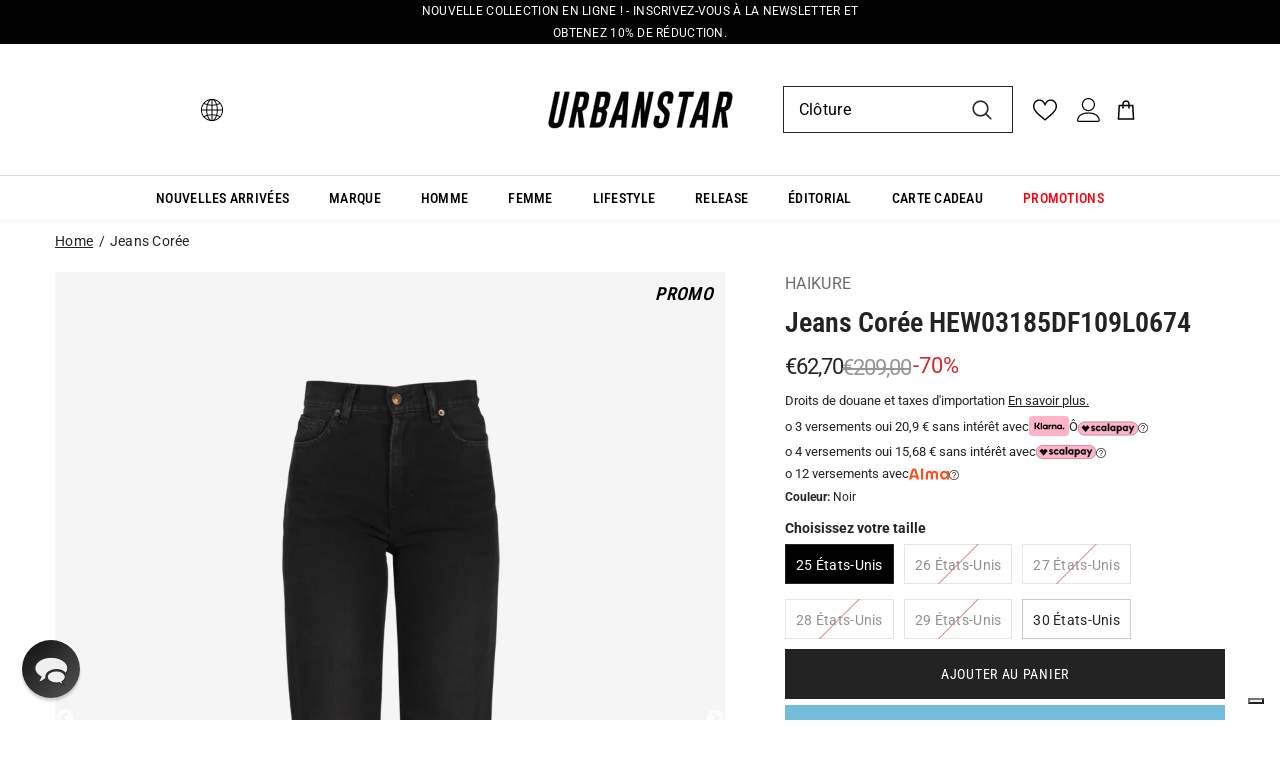

--- FILE ---
content_type: text/html; charset=utf-8
request_url: https://www.urbanstaroma.com/fr/products/donna-haikure-jaans-korea-hew03185df109l0674-19571153
body_size: 118449
content:
<!doctype html><html
  class="no-js"
  lang="fr"
  >
  <head>
 
<style>
      #iubenda-iframe .iub-toggle-checkbox input.style1 {
        display: block;
      }
    </style>


    <script>
      window.dontRoundUpMoney = true;
      document.addEventListener('DOMContentLoaded', function () {
      Shopify.analytics.publish('s4w_event', {
          'pageLang': 'fr',
          'pageType': 'product',
          'visitorId': '',
          'visitorLoginState': ' Not Logged ',
          'visitorExistingCustomer': '',
          'visitorLifetimeValue':  0 ,
          'visitorNewsletterSubscription': '',
          'visitorTotalOrders': ''
        });
          });
    </script>
    
    
    <meta charset="utf-8">
    <meta http-equiv="X-UA-Compatible" content="IE=edge">
    <meta name="viewport" content="width=device-width,initial-scale=1">
    <meta name="theme-color" content="">
    <meta name="google-site-verification" content="l-gPVlfOSDrtNcBp9eJnRbT97qQ1KwslsUO0nAxKC-E" />
    <meta name="google-site-verification" content="L6EApM-VHISE24BB4I7_bUAzJp8RPa_bNLm0C2oNA0E" />
    <link rel="canonical" href="https://www.urbanstaroma.com/fr/products/donna-haikure-jaans-korea-hew03185df109l0674-19571153">
    <link
      rel="canonical"
      href="https://www.urbanstaroma.com/fr/products/donna-haikure-jaans-korea-hew03185df109l0674-19571153"
      canonical-shop-url="https://www.urbanstaroma.com/"><link
        rel="shortcut icon"
        href="//www.urbanstaroma.com/cdn/shop/files/urban-favicon_32x32.png?v=1662479967"
        type="image/png"><link
      rel="preconnect"
      href="https://cdn.shopify.com"
      crossorigin>
    <title>
      HAIKURE Jeans Corée HEW03185DF109L0674 | Urbanstaroma
</title>
    
      <meta name="description" content="Achetez maintenant sur urbanstaroma.com HAIKURE Jeans Korea HEW03185DF109L0674DARK BLACK">
    
    

<meta property="og:site_name" content="Urbanstaroma">
<meta property="og:url" content="https://www.urbanstaroma.com/fr/products/donna-haikure-jaans-korea-hew03185df109l0674-19571153">
<meta property="og:title" content="HAIKURE Jeans Corée HEW03185DF109L0674 | Urbanstaroma">
<meta property="og:type" content="product">
<meta property="og:description" content="Achetez maintenant sur urbanstaroma.com HAIKURE Jeans Korea HEW03185DF109L0674DARK BLACK"><meta property="og:image" content="http://www.urbanstaroma.com/cdn/shop/files/a22-haikure-hew03185df109l0674dark-black.jpg?v=1731665631">
  <meta property="og:image:secure_url" content="https://www.urbanstaroma.com/cdn/shop/files/a22-haikure-hew03185df109l0674dark-black.jpg?v=1731665631">
  <meta property="og:image:width" content="1000">
  <meta property="og:image:height" content="1333"><meta property="og:price:amount" content="62,70">
  <meta property="og:price:currency" content="EUR"><meta name="twitter:site" content="@urbanstaroma"><meta name="twitter:card" content="summary_large_image">
<meta name="twitter:title" content="HAIKURE Jeans Corée HEW03185DF109L0674 | Urbanstaroma">
<meta name="twitter:description" content="Achetez maintenant sur urbanstaroma.com HAIKURE Jeans Korea HEW03185DF109L0674DARK BLACK">


    <script>window.performance && window.performance.mark && window.performance.mark('shopify.content_for_header.start');</script><meta id="shopify-digital-wallet" name="shopify-digital-wallet" content="/55273324593/digital_wallets/dialog">
<meta name="shopify-checkout-api-token" content="2b2286f4a3fc295fa4d33ca712a2e003">
<meta id="in-context-paypal-metadata" data-shop-id="55273324593" data-venmo-supported="false" data-environment="production" data-locale="fr_FR" data-paypal-v4="true" data-currency="EUR">
<link rel="alternate" hreflang="x-default" href="https://www.urbanstaroma.com/products/donna-haikure-jaans-korea-hew03185df109l0674-19571153">
<link rel="alternate" hreflang="it" href="https://www.urbanstaroma.com/products/donna-haikure-jaans-korea-hew03185df109l0674-19571153">
<link rel="alternate" hreflang="en" href="https://www.urbanstaroma.com/en/products/donna-haikure-jaans-korea-hew03185df109l0674-19571153">
<link rel="alternate" hreflang="fr" href="https://www.urbanstaroma.com/fr/products/donna-haikure-jaans-korea-hew03185df109l0674-19571153">
<link rel="alternate" hreflang="es" href="https://www.urbanstaroma.com/es/products/donna-haikure-jaans-korea-hew03185df109l0674-19571153">
<link rel="alternate" hreflang="de" href="https://www.urbanstaroma.com/de/products/donna-haikure-jaans-korea-hew03185df109l0674-19571153">
<link rel="alternate" type="application/json+oembed" href="https://www.urbanstaroma.com/fr/products/donna-haikure-jaans-korea-hew03185df109l0674-19571153.oembed">
<script async="async" src="/checkouts/internal/preloads.js?locale=fr-IT"></script>
<script id="apple-pay-shop-capabilities" type="application/json">{"shopId":55273324593,"countryCode":"IT","currencyCode":"EUR","merchantCapabilities":["supports3DS"],"merchantId":"gid:\/\/shopify\/Shop\/55273324593","merchantName":"Urbanstaroma","requiredBillingContactFields":["postalAddress","email","phone"],"requiredShippingContactFields":["postalAddress","email","phone"],"shippingType":"shipping","supportedNetworks":["visa","maestro","masterCard","amex"],"total":{"type":"pending","label":"Urbanstaroma","amount":"1.00"},"shopifyPaymentsEnabled":true,"supportsSubscriptions":true}</script>
<script id="shopify-features" type="application/json">{"accessToken":"2b2286f4a3fc295fa4d33ca712a2e003","betas":["rich-media-storefront-analytics"],"domain":"www.urbanstaroma.com","predictiveSearch":true,"shopId":55273324593,"locale":"fr"}</script>
<script>var Shopify = Shopify || {};
Shopify.shop = "urbanstaroma.myshopify.com";
Shopify.locale = "fr";
Shopify.currency = {"active":"EUR","rate":"1.0"};
Shopify.country = "IT";
Shopify.theme = {"name":"HALO BK 22\/03 Ella 6.4.0 | s4w","id":164541464908,"schema_name":"Ella","schema_version":"6.4.0","theme_store_id":null,"role":"main"};
Shopify.theme.handle = "null";
Shopify.theme.style = {"id":null,"handle":null};
Shopify.cdnHost = "www.urbanstaroma.com/cdn";
Shopify.routes = Shopify.routes || {};
Shopify.routes.root = "/fr/";</script>
<script type="module">!function(o){(o.Shopify=o.Shopify||{}).modules=!0}(window);</script>
<script>!function(o){function n(){var o=[];function n(){o.push(Array.prototype.slice.apply(arguments))}return n.q=o,n}var t=o.Shopify=o.Shopify||{};t.loadFeatures=n(),t.autoloadFeatures=n()}(window);</script>
<script id="shop-js-analytics" type="application/json">{"pageType":"product"}</script>
<script defer="defer" async type="module" src="//www.urbanstaroma.com/cdn/shopifycloud/shop-js/modules/v2/client.init-shop-cart-sync_CfnabTz1.fr.esm.js"></script>
<script defer="defer" async type="module" src="//www.urbanstaroma.com/cdn/shopifycloud/shop-js/modules/v2/chunk.common_1HJ87NEU.esm.js"></script>
<script defer="defer" async type="module" src="//www.urbanstaroma.com/cdn/shopifycloud/shop-js/modules/v2/chunk.modal_BHK_cQfO.esm.js"></script>
<script type="module">
  await import("//www.urbanstaroma.com/cdn/shopifycloud/shop-js/modules/v2/client.init-shop-cart-sync_CfnabTz1.fr.esm.js");
await import("//www.urbanstaroma.com/cdn/shopifycloud/shop-js/modules/v2/chunk.common_1HJ87NEU.esm.js");
await import("//www.urbanstaroma.com/cdn/shopifycloud/shop-js/modules/v2/chunk.modal_BHK_cQfO.esm.js");

  window.Shopify.SignInWithShop?.initShopCartSync?.({"fedCMEnabled":true,"windoidEnabled":true});

</script>
<script>(function() {
  var isLoaded = false;
  function asyncLoad() {
    if (isLoaded) return;
    isLoaded = true;
    var urls = ["https:\/\/widget.trustpilot.com\/bootstrap\/v5\/tp.widget.sync.bootstrap.min.js?shop=urbanstaroma.myshopify.com","https:\/\/ecommplugins-scripts.trustpilot.com\/v2.1\/js\/header.min.js?settings=eyJrZXkiOiJwcjRlOUwzNFVJRmhjeDg0IiwicyI6Im5vbmUifQ==\u0026v=2.5\u0026shop=urbanstaroma.myshopify.com","https:\/\/ecommplugins-trustboxsettings.trustpilot.com\/urbanstaroma.myshopify.com.js?settings=1717503521418\u0026shop=urbanstaroma.myshopify.com"];
    for (var i = 0; i < urls.length; i++) {
      var s = document.createElement('script');
      s.type = 'text/javascript';
      s.async = true;
      s.src = urls[i];
      var x = document.getElementsByTagName('script')[0];
      x.parentNode.insertBefore(s, x);
    }
  };
  if(window.attachEvent) {
    window.attachEvent('onload', asyncLoad);
  } else {
    window.addEventListener('load', asyncLoad, false);
  }
})();</script>
<script id="__st">var __st={"a":55273324593,"offset":3600,"reqid":"dace3744-3f9f-49e5-9055-01572af10bee-1769538869","pageurl":"www.urbanstaroma.com\/fr\/products\/donna-haikure-jaans-korea-hew03185df109l0674-19571153","u":"2371c12b0a98","p":"product","rtyp":"product","rid":8632373543244};</script>
<script>window.ShopifyPaypalV4VisibilityTracking = true;</script>
<script id="captcha-bootstrap">!function(){'use strict';const t='contact',e='account',n='new_comment',o=[[t,t],['blogs',n],['comments',n],[t,'customer']],c=[[e,'customer_login'],[e,'guest_login'],[e,'recover_customer_password'],[e,'create_customer']],r=t=>t.map((([t,e])=>`form[action*='/${t}']:not([data-nocaptcha='true']) input[name='form_type'][value='${e}']`)).join(','),a=t=>()=>t?[...document.querySelectorAll(t)].map((t=>t.form)):[];function s(){const t=[...o],e=r(t);return a(e)}const i='password',u='form_key',d=['recaptcha-v3-token','g-recaptcha-response','h-captcha-response',i],f=()=>{try{return window.sessionStorage}catch{return}},m='__shopify_v',_=t=>t.elements[u];function p(t,e,n=!1){try{const o=window.sessionStorage,c=JSON.parse(o.getItem(e)),{data:r}=function(t){const{data:e,action:n}=t;return t[m]||n?{data:e,action:n}:{data:t,action:n}}(c);for(const[e,n]of Object.entries(r))t.elements[e]&&(t.elements[e].value=n);n&&o.removeItem(e)}catch(o){console.error('form repopulation failed',{error:o})}}const l='form_type',E='cptcha';function T(t){t.dataset[E]=!0}const w=window,h=w.document,L='Shopify',v='ce_forms',y='captcha';let A=!1;((t,e)=>{const n=(g='f06e6c50-85a8-45c8-87d0-21a2b65856fe',I='https://cdn.shopify.com/shopifycloud/storefront-forms-hcaptcha/ce_storefront_forms_captcha_hcaptcha.v1.5.2.iife.js',D={infoText:'Protégé par hCaptcha',privacyText:'Confidentialité',termsText:'Conditions'},(t,e,n)=>{const o=w[L][v],c=o.bindForm;if(c)return c(t,g,e,D).then(n);var r;o.q.push([[t,g,e,D],n]),r=I,A||(h.body.append(Object.assign(h.createElement('script'),{id:'captcha-provider',async:!0,src:r})),A=!0)});var g,I,D;w[L]=w[L]||{},w[L][v]=w[L][v]||{},w[L][v].q=[],w[L][y]=w[L][y]||{},w[L][y].protect=function(t,e){n(t,void 0,e),T(t)},Object.freeze(w[L][y]),function(t,e,n,w,h,L){const[v,y,A,g]=function(t,e,n){const i=e?o:[],u=t?c:[],d=[...i,...u],f=r(d),m=r(i),_=r(d.filter((([t,e])=>n.includes(e))));return[a(f),a(m),a(_),s()]}(w,h,L),I=t=>{const e=t.target;return e instanceof HTMLFormElement?e:e&&e.form},D=t=>v().includes(t);t.addEventListener('submit',(t=>{const e=I(t);if(!e)return;const n=D(e)&&!e.dataset.hcaptchaBound&&!e.dataset.recaptchaBound,o=_(e),c=g().includes(e)&&(!o||!o.value);(n||c)&&t.preventDefault(),c&&!n&&(function(t){try{if(!f())return;!function(t){const e=f();if(!e)return;const n=_(t);if(!n)return;const o=n.value;o&&e.removeItem(o)}(t);const e=Array.from(Array(32),(()=>Math.random().toString(36)[2])).join('');!function(t,e){_(t)||t.append(Object.assign(document.createElement('input'),{type:'hidden',name:u})),t.elements[u].value=e}(t,e),function(t,e){const n=f();if(!n)return;const o=[...t.querySelectorAll(`input[type='${i}']`)].map((({name:t})=>t)),c=[...d,...o],r={};for(const[a,s]of new FormData(t).entries())c.includes(a)||(r[a]=s);n.setItem(e,JSON.stringify({[m]:1,action:t.action,data:r}))}(t,e)}catch(e){console.error('failed to persist form',e)}}(e),e.submit())}));const S=(t,e)=>{t&&!t.dataset[E]&&(n(t,e.some((e=>e===t))),T(t))};for(const o of['focusin','change'])t.addEventListener(o,(t=>{const e=I(t);D(e)&&S(e,y())}));const B=e.get('form_key'),M=e.get(l),P=B&&M;t.addEventListener('DOMContentLoaded',(()=>{const t=y();if(P)for(const e of t)e.elements[l].value===M&&p(e,B);[...new Set([...A(),...v().filter((t=>'true'===t.dataset.shopifyCaptcha))])].forEach((e=>S(e,t)))}))}(h,new URLSearchParams(w.location.search),n,t,e,['guest_login'])})(!0,!0)}();</script>
<script integrity="sha256-4kQ18oKyAcykRKYeNunJcIwy7WH5gtpwJnB7kiuLZ1E=" data-source-attribution="shopify.loadfeatures" defer="defer" src="//www.urbanstaroma.com/cdn/shopifycloud/storefront/assets/storefront/load_feature-a0a9edcb.js" crossorigin="anonymous"></script>
<script data-source-attribution="shopify.dynamic_checkout.dynamic.init">var Shopify=Shopify||{};Shopify.PaymentButton=Shopify.PaymentButton||{isStorefrontPortableWallets:!0,init:function(){window.Shopify.PaymentButton.init=function(){};var t=document.createElement("script");t.src="https://www.urbanstaroma.com/cdn/shopifycloud/portable-wallets/latest/portable-wallets.fr.js",t.type="module",document.head.appendChild(t)}};
</script>
<script data-source-attribution="shopify.dynamic_checkout.buyer_consent">
  function portableWalletsHideBuyerConsent(e){var t=document.getElementById("shopify-buyer-consent"),n=document.getElementById("shopify-subscription-policy-button");t&&n&&(t.classList.add("hidden"),t.setAttribute("aria-hidden","true"),n.removeEventListener("click",e))}function portableWalletsShowBuyerConsent(e){var t=document.getElementById("shopify-buyer-consent"),n=document.getElementById("shopify-subscription-policy-button");t&&n&&(t.classList.remove("hidden"),t.removeAttribute("aria-hidden"),n.addEventListener("click",e))}window.Shopify?.PaymentButton&&(window.Shopify.PaymentButton.hideBuyerConsent=portableWalletsHideBuyerConsent,window.Shopify.PaymentButton.showBuyerConsent=portableWalletsShowBuyerConsent);
</script>
<script>
  function portableWalletsCleanup(e){e&&e.src&&console.error("Failed to load portable wallets script "+e.src);var t=document.querySelectorAll("shopify-accelerated-checkout .shopify-payment-button__skeleton, shopify-accelerated-checkout-cart .wallet-cart-button__skeleton"),e=document.getElementById("shopify-buyer-consent");for(let e=0;e<t.length;e++)t[e].remove();e&&e.remove()}function portableWalletsNotLoadedAsModule(e){e instanceof ErrorEvent&&"string"==typeof e.message&&e.message.includes("import.meta")&&"string"==typeof e.filename&&e.filename.includes("portable-wallets")&&(window.removeEventListener("error",portableWalletsNotLoadedAsModule),window.Shopify.PaymentButton.failedToLoad=e,"loading"===document.readyState?document.addEventListener("DOMContentLoaded",window.Shopify.PaymentButton.init):window.Shopify.PaymentButton.init())}window.addEventListener("error",portableWalletsNotLoadedAsModule);
</script>

<script type="module" src="https://www.urbanstaroma.com/cdn/shopifycloud/portable-wallets/latest/portable-wallets.fr.js" onError="portableWalletsCleanup(this)" crossorigin="anonymous"></script>
<script nomodule>
  document.addEventListener("DOMContentLoaded", portableWalletsCleanup);
</script>

<link id="shopify-accelerated-checkout-styles" rel="stylesheet" media="screen" href="https://www.urbanstaroma.com/cdn/shopifycloud/portable-wallets/latest/accelerated-checkout-backwards-compat.css" crossorigin="anonymous">
<style id="shopify-accelerated-checkout-cart">
        #shopify-buyer-consent {
  margin-top: 1em;
  display: inline-block;
  width: 100%;
}

#shopify-buyer-consent.hidden {
  display: none;
}

#shopify-subscription-policy-button {
  background: none;
  border: none;
  padding: 0;
  text-decoration: underline;
  font-size: inherit;
  cursor: pointer;
}

#shopify-subscription-policy-button::before {
  box-shadow: none;
}

      </style>
<script id="sections-script" data-sections="header-06" defer="defer" src="//www.urbanstaroma.com/cdn/shop/t/32/compiled_assets/scripts.js?v=11598"></script>
<script>window.performance && window.performance.mark && window.performance.mark('shopify.content_for_header.end');</script>

    <style>
    
        
        
        
        

        @font-face { font-display: swap;
  font-family: Roboto;
  font-weight: 400;
  font-style: normal;
  src: url("//www.urbanstaroma.com/cdn/fonts/roboto/roboto_n4.2019d890f07b1852f56ce63ba45b2db45d852cba.woff2") format("woff2"),
       url("//www.urbanstaroma.com/cdn/fonts/roboto/roboto_n4.238690e0007583582327135619c5f7971652fa9d.woff") format("woff");
}

        @font-face { font-display: swap;
  font-family: Roboto;
  font-weight: 500;
  font-style: normal;
  src: url("//www.urbanstaroma.com/cdn/fonts/roboto/roboto_n5.250d51708d76acbac296b0e21ede8f81de4e37aa.woff2") format("woff2"),
       url("//www.urbanstaroma.com/cdn/fonts/roboto/roboto_n5.535e8c56f4cbbdea416167af50ab0ff1360a3949.woff") format("woff");
}

        @font-face { font-display: swap;
  font-family: Roboto;
  font-weight: 600;
  font-style: normal;
  src: url("//www.urbanstaroma.com/cdn/fonts/roboto/roboto_n6.3d305d5382545b48404c304160aadee38c90ef9d.woff2") format("woff2"),
       url("//www.urbanstaroma.com/cdn/fonts/roboto/roboto_n6.bb37be020157f87e181e5489d5e9137ad60c47a2.woff") format("woff");
}

        @font-face { font-display: swap;
  font-family: Roboto;
  font-weight: 700;
  font-style: normal;
  src: url("//www.urbanstaroma.com/cdn/fonts/roboto/roboto_n7.f38007a10afbbde8976c4056bfe890710d51dec2.woff2") format("woff2"),
       url("//www.urbanstaroma.com/cdn/fonts/roboto/roboto_n7.94bfdd3e80c7be00e128703d245c207769d763f9.woff") format("woff");
}


        

        
            
            
            
            
            
            @font-face { font-display: swap;
  font-family: "Roboto Condensed";
  font-weight: 400;
  font-style: normal;
  src: url("//www.urbanstaroma.com/cdn/fonts/roboto_condensed/robotocondensed_n4.01812de96ca5a5e9d19bef3ca9cc80dd1bf6c8b8.woff2") format("woff2"),
       url("//www.urbanstaroma.com/cdn/fonts/roboto_condensed/robotocondensed_n4.3930e6ddba458dc3cb725a82a2668eac3c63c104.woff") format("woff");
}

            @font-face { font-display: swap;
  font-family: "Roboto Condensed";
  font-weight: 500;
  font-style: normal;
  src: url("//www.urbanstaroma.com/cdn/fonts/roboto_condensed/robotocondensed_n5.753e8e75cdb3aced074986880588a95576768e7a.woff2") format("woff2"),
       url("//www.urbanstaroma.com/cdn/fonts/roboto_condensed/robotocondensed_n5.d077911a9ecebd041d38bbe886c8dc56d626fe74.woff") format("woff");
}

            @font-face { font-display: swap;
  font-family: "Roboto Condensed";
  font-weight: 600;
  font-style: normal;
  src: url("//www.urbanstaroma.com/cdn/fonts/roboto_condensed/robotocondensed_n6.c516dc992de767fe135f0d2baded23e033d4e3ea.woff2") format("woff2"),
       url("//www.urbanstaroma.com/cdn/fonts/roboto_condensed/robotocondensed_n6.881fbb9b185667f58f34ac71cbecd9f5ba6c3efe.woff") format("woff");
}

            @font-face { font-display: swap;
  font-family: "Roboto Condensed";
  font-weight: 700;
  font-style: normal;
  src: url("//www.urbanstaroma.com/cdn/fonts/roboto_condensed/robotocondensed_n7.0c73a613503672be244d2f29ab6ddd3fc3cc69ae.woff2") format("woff2"),
       url("//www.urbanstaroma.com/cdn/fonts/roboto_condensed/robotocondensed_n7.ef6ece86ba55f49c27c4904a493c283a40f3a66e.woff") format("woff");
}


                  
        
    

    :root {
        /* Settings Body */
        
            --font-body-family: Roboto,sans-serif;
        
        --font-body-size: 14px;
        --font-body-weight: 400;
        --body-line-height: 22px;
        --body-letter-spacing: .02em;

        /* Settings Heading */
        
            --font-heading-family: "Roboto Condensed",sans-serif;
        
        --font-heading-size: 16px;
        --font-heading-weight: 700;
        --font-heading-style: normal;
        --heading-line-height: 24px;
        --heading-letter-spacing: .02em;
        --heading-text-transform: uppercase;
        --heading-border-height: 2px;

        /* Settings Navigation */
        /* Menu Lv1 */
        
            --font-menu-lv1-family: "Roboto Condensed",sans-serif;
        
        --font-menu-lv1-size: 14px;
        --font-menu-lv1-weight: 500;
        --menu-lv1-line-height: 22px;
        --menu-lv1-letter-spacing: .02em;
        --menu-lv1-text-transform: uppercase;

        /* Menu Lv2 */
        
            --font-menu-lv2-family: Roboto,sans-serif;
        
        --font-menu-lv2-size: 14px;
        --font-menu-lv2-weight: 400;
        --menu-lv2-line-height: 22px;
        --menu-lv2-letter-spacing: -1px;
        --menu-lv2-text-transform: capitalize;

        /* Menu Lv3 */
        
            --font-menu-lv3-family: Roboto,sans-serif;
        
        --font-menu-lv3-size: 14px;
        --font-menu-lv3-weight: 400;
        --menu-lv3-line-height: 22px;
        --menu-lv3-letter-spacing: .02em;
        --menu-lv3-text-transform: capitalize;

        /* Mega Menu Lv2 */
        
            --font-mega-menu-lv2-family: Roboto,sans-serif;
        
        --font-mega-menu-lv2-size: 14px;
        --font-mega-menu-lv2-weight: 600;
        --font-mega-menu-lv2-style: normal;
        --mega-menu-lv2-line-height: 22px;
        --mega-menu-lv2-letter-spacing: .02em;
        --mega-menu-lv2-text-transform: uppercase;

        /* Mega Menu Lv3 */
        
            --font-mega-menu-lv3-family: Roboto,sans-serif;
        
        --font-mega-menu-lv3-size: 14px;
        --font-mega-menu-lv3-weight: 400;
        --mega-menu-lv3-line-height: 22px;
        --mega-menu-lv3-letter-spacing: .02em;
        --mega-menu-lv3-text-transform: capitalize;

        /* Product Card Title */--product-title-font: Roboto,sans-serif;--product-title-font-size : 14px;
        --product-title-font-weight : 400;
        --product-title-line-height: 22px;
        --product-title-letter-spacing: .02em;
        --product-title-line-text : 1;
        --product-title-text-transform : capitalize;
        --product-title-margin-bottom: 10px;

        /* Product Card Vendor */--product-vendor-font: Roboto,sans-serif;--product-vendor-font-size : 14px;
        --product-vendor-font-weight : 600;
        --product-vendor-font-style : normal;
        --product-vendor-line-height: 22px;
        --product-vendor-letter-spacing: -1px;
        --product-vendor-text-transform : uppercase;
        --product-vendor-margin-bottom: 0px;

        /* Product Card Price */--product-price-font: Roboto,sans-serif;--product-price-font-size : 14px;
        --product-price-font-weight : 600;
        --product-price-line-height: 22px;
        --product-price-letter-spacing: .02em;
        --product-price-margin-top: 0px;
        --product-price-margin-bottom: 13px;

        /* Product Card Badge */--badge-font: "Roboto Condensed",sans-serif;--badge-font-size : 18px;
        --badge-font-weight : 600;
        --badge-text-transform : capitalize;
        --badge-letter-spacing: .02em;
        --badge-line-height: 20px;
        --badge-border-radius: 0px;
        --badge-padding-top: 0px;
        --badge-padding-bottom: 0px;
        --badge-padding-left-right: 8px;
        --badge-postion-top: 0px;
        --badge-postion-left-right: 0px;

        /* Product Quickview */
        --product-quickview-font-size : 14px;
        --product-quickview-line-height: 23px;
        --product-quickview-border-radius: 1px;
        --product-quickview-padding-top: 0px;
        --product-quickview-padding-bottom: 0px;
        --product-quickview-padding-left-right: 7px;
        --product-quickview-sold-out-product: #e95144;--product-quickview-box-shadow: none;/* Blog Card Tile */--blog-title-font: "Roboto Condensed",sans-serif;--blog-title-font-size : 20px;
        --blog-title-font-weight : 700;
        --blog-title-line-height: 29px;
        --blog-title-letter-spacing: .09em;
        --blog-title-text-transform : uppercase;

        /* Blog Card Info (Date, Author) */--blog-info-font: Roboto,sans-serif;--blog-info-font-size : 14px;
        --blog-info-font-weight : 400;
        --blog-info-line-height: 20px;
        --blog-info-letter-spacing: .02em;
        --blog-info-text-transform : uppercase;

        /* Button 1 */--btn-1-font-family: "Roboto Condensed",sans-serif;--btn-1-font-size: 14px;
        --btn-1-font-weight: 700;
        --btn-1-text-transform: uppercase;
        --btn-1-line-height: 22px;
        --btn-1-letter-spacing: .05em;
        --btn-1-text-align: center;
        --btn-1-border-radius: 0px;
        --btn-1-border-width: 1px;
        --btn-1-border-style: solid;
        --btn-1-padding-top: 10px;
        --btn-1-padding-bottom: 10px;
        --btn-1-horizontal-length: 0px;
        --btn-1-vertical-length: 0px;
        --btn-1-blur-radius: 0px;
        --btn-1-spread: 0px;
        
        
        
          --btn-1-all-bg-opacity-hover: rgba(0, 0, 0, 0.5);
        
        
            --btn-1-inset: ;
        

        /* Button 2 */--btn-2-font-family: "Roboto Condensed",sans-serif;--btn-2-font-size: 18px;
        --btn-2-font-weight: 700;
        --btn-2-text-transform: uppercase;
        --btn-2-line-height: 23px;
        --btn-2-letter-spacing: .05em;
        --btn-2-text-align: center;
        --btn-2-border-radius: 0px;
        --btn-2-border-width: 1px;
        --btn-2-border-style: solid;
        --btn-2-padding-top: 20px;
        --btn-2-padding-bottom: 20px;
        --btn-2-horizontal-length: 4px;
        --btn-2-vertical-length: 4px;
        --btn-2-blur-radius: 7px;
        --btn-2-spread: 0px;
        
        
          --btn-2-all-bg-opacity: rgba(25, 145, 226, 0.5);
        
        
          --btn-2-all-bg-opacity-hover: rgba(0, 0, 0, 0.5);
        
        
            --btn-2-inset: ;
        

        /* Button 3 */--btn-3-font-family: Roboto,sans-serif;--btn-3-font-size: 14px;
        --btn-3-font-weight: 700;
        --btn-3-text-transform: uppercase;
        --btn-3-line-height: 22px;
        --btn-3-letter-spacing: .05em;
        --btn-3-text-align: center;
        --btn-3-border-radius: 0px;
        --btn-3-border-width: 1px;
        --btn-3-border-style: solid;
        --btn-3-padding-top: 10px;
        --btn-3-padding-bottom: 10px;
        --btn-3-horizontal-length: 0px;
        --btn-3-vertical-length: 0px;
        --btn-3-blur-radius: 0px;
        --btn-3-spread: 0px;
        
        
          --btn-3-all-bg-opacity: rgba(0, 0, 0, 0.1);
        
        
          --btn-3-all-bg-opacity-hover: rgba(0, 0, 0, 0.1);
        

        
            --btn-3-inset: ;
        

        /* Footer Heading */--footer-heading-font-family: "Roboto Condensed",sans-serif;--footer-heading-font-size : 14px;
        --footer-heading-font-weight : 600;
        --footer-heading-line-height : 22px;
        --footer-heading-letter-spacing : .05em;
        --footer-heading-text-transform : uppercase;

        /* Footer Link */--footer-link-font-family: Roboto,sans-serif;--footer-link-font-size : 14px;
        --footer-link-font-weight : 400;
        --footer-link-line-height : 28px;
        --footer-link-letter-spacing : .02em;
        --footer-link-text-transform : capitalize;

        /* Page Title */
        
            --font-page-title-family: "Roboto Condensed",sans-serif;
        
        --font-page-title-size: 20px;
        --font-page-title-weight: 700;
        --font-page-title-style: normal;
        --page-title-line-height: 20px;
        --page-title-letter-spacing: .05em;
        --page-title-text-transform: uppercase;

        /* Font Product Tab Title */
        --font-tab-type-1: Roboto,sans-serif;
        --font-tab-type-2: "Roboto Condensed",sans-serif;

        /* Text Size */
        --text-size-font-size : 10px;
        --text-size-font-weight : 400;
        --text-size-line-height : 22px;
        --text-size-letter-spacing : 0;
        --text-size-text-transform : uppercase;
        --text-size-color : #787878;

        /* Font Weight */
        --font-weight-normal: 400;
        --font-weight-medium: 500;
        --font-weight-semibold: 600;
        --font-weight-bold: 700;
        --font-weight-bolder: 800;
        --font-weight-black: 900;

        /* Radio Button */
        --form-label-checkbox-before-bg: #fff;
        --form-label-checkbox-before-border: #cecece;
        --form-label-checkbox-before-bg-checked: #000;

        /* Conatiner */
        --header-custom-width-container: 1600px;
        --body-custom-width-container: 1600px;
        --footer-custom-width-container: 1650px;

        /* Layout Boxed */
        --color-background-layout-boxed: #ffffff;/* Arrow */
        --position-horizontal-slick-arrow: -35px ;

        /* General Color*/
        --color-text: #232323;
        --color-text2: #969696;
        --color-global: #232323;
        --color-white: #FFFFFF;
        --color-grey: #868686;
        --color-black: #202020;
        --color-base-text-rgb: 35, 35, 35;
        --color-base-text2-rgb: 150, 150, 150;
        --color-background: #ffffff;
        --color-background-rgb: 255, 255, 255;
        --color-background-overylay: rgba(255, 255, 255, 0.9);
        --color-base-accent-text: ;
        --color-base-accent-1: ;
        --color-base-accent-2: ;
        --color-link: #232323;
        --color-link-hover: #232323;
        --color-error: #175e92;
        --color-error-bg: #e4f3ff;
        --color-success: #549d36;
        --color-success-bg: #DFF0D8;
        --color-info: #202020;
        --color-info-bg: #FFF2DD;
        --color-link-underline: rgba(35, 35, 35, 0.5);

        --color-breadcrumb: #999999;
        --colors-breadcrumb-hover: #232323;
        --colors-breadcrumb-active: #999999;

        --border-global: #e6e6e6;
        --bg-global: #fafafa;

        --bg-planceholder: #fafafa;

        --color-warning: #fff;
        --bg-warning: #e0b252;

        --color-background-10 : #e9e9e9;
        --color-background-20 : #d3d3d3;
        --color-background-30 : #bdbdbd;
        --color-background-50 : #919191;
        --color-background-global : #919191;

        /* Arrow Color */
        --arrow-color: #323232;
        --arrow-background-color: #fff;
        --arrow-border-color: #ccc;
        --arrow-color-hover: #323232;
        --arrow-background-color-hover: #f8f8f8;
        --arrow-border-color-hover: #f8f8f8;

        --arrow-width: 38px;
        --arrow-height: 38px;
        --arrow-size: px;
        --arrow-size-icon: 25px;
        --arrow-border-radius: 0%;
        --arrow-border-width: 1px;

        /* Pagination Color */
        --pagination-item-color: #3c3c3c;
        --pagination-item-color-active: #3c3c3c;
        --pagination-item-bg-color: 
        #fff;
        --pagination-item-bg-color-active: #fff;
        --pagination-item-border-color: #fff;
        --pagination-item-border-color-active: #ffffff;

        --pagination-arrow-color: #3c3c3c;
        --pagination-arrow-color-active: #3c3c3c;
        --pagination-arrow-bg-color: #fff;
        --pagination-arrow-bg-color-active: #fff;
        --pagination-arrow-border-color: #fff;
        --pagination-arrow-border-color-active: #fff;

        /* Dots Color */
        --dots-color: transparent;
        --dots-border-color: #323232;
        --dots-color-active: #323232;
        --dots-border-color-active: #323232;
        --dots-style2-background-opacity: #00000050;
        --dots-width: 8px;
        --dots-height: 8px;

        /* Button Color */
        --btn-1-color: #FFFFFF;
        --btn-1-bg: #232323;
        --btn-1-border: #232323;
        --btn-1-color-hover: #ffffff;
        --btn-1-bg-hover: #232323;
        --btn-1-border-hover: #fff;

        --btn-2-color: #232323;
        --btn-2-bg: #FFFFFF;
        --btn-2-border: #727272;
        --btn-2-color-hover: #232323;
        --btn-2-bg-hover: #ffffff;
        --btn-2-border-hover: #727272;

        --btn-3-color: #FFFFFF;
        --btn-3-bg: #e9514b;
        --btn-3-border: #e9514b;
        --btn-3-color-hover: #ffffff;
        --btn-3-bg-hover: #e9514b;
        --btn-3-border-hover: #e9514b;

        --anchor-transition: all ease .3s;
        --bg-white: #ffffff;
        --bg-black: #000000;
        --bg-grey: #808080;
        --icon: var(--color-text);
        --text-cart: #3c3c3c;
        --duration-short: 100ms;
        --duration-default: 350ms;
        --duration-long: 500ms;

        --form-input-bg: #ffffff;
        --form-input-border: #c7c7c7;
        --form-input-color: #232323;;
        --form-input-placeholder: #868686;
        --form-label: #232323;

        --new-badge-color: #000000;
        --new-badge-bg: rgba(0,0,0,0);
        --sale-badge-color: #000000;
        --sale-badge-bg: #c31405;
        --sold-out-badge-color: #ffffff;
        --sold-out-badge-bg: #c1c1c1;
        --custom-badge-color: #fff;
        --custom-badge-bg: #232323;
        --custom-badge-color: ;
        --custom-badge-bg: ;
        --bundle-badge-color: #ffffff;
        --bundle-badge-bg: #232323;
        
        --product-title-color : #232323;
        --product-title-color-hover : #232323;
        --product-vendor-color : #000000;
        --product-price-color : #232323;
        --product-sale-price-color : #af1002;
        --product-compare-price-color : #969696;
        --product-review-full-color : #000000;
        --product-review-empty-color : #A4A4A4;
        --product-swatch-border : #cbcbcb;
        --product-swatch-border-active : #232323;
        --product-swatch-width : 40px;
        --product-swatch-height : 40px;
        --product-swatch-border-radius : 0px;
        --product-swatch-color-width : 40px;
        --product-swatch-color-height : 40px;
        --product-swatch-color-border-radius : 20px;
        --product-wishlist-color : #000000;
        --product-wishlist-bg : #ffffff;
        --product-wishlist-color-added : #232323;
        --product-wishlist-bg-added : #ffffff;
        --product-compare-color : #000000;
        --product-compare-bg : #FFFFFF;
        --product-compare-color-added : #D12442;
        --product-compare-bg-added : #FFFFFF;
        --product-hot-stock-text-color : #d62828;
        --product-quick-view-color : #000000;
        --product-cart-image-fit : contain;
        --product-title-variant-font-size: 16px;

        
          --product-quick-view-bg : #FFFFFF;
        
        --product-quick-view-color-hover : #FFFFFF;
        --product-quick-view-bg-hover : #000000;

        --product-action-color : #232323;       
        --product-action-bg : #ffffff;
        --product-action-border : #000000;
        --product-action-color-hover : #FFFFFF;
        --product-action-bg-hover : #232323;
        --product-action-border-hover : #232323;

        /* Multilevel Category Filter */
        --color-label-multiLevel-categories: #232323;
        --bg-label-multiLevel-categories: #fff;
        --color-button-multiLevel-categories: #fff;
        --bg-button-multiLevel-categories: #ff8b21;
        --border-button-multiLevel-categories: transparent;
        --hover-color-button-multiLevel-categories: #fff;
        --hover-bg-button-multiLevel-categories: #ff8b21;--cart-item-bg : #ffffff;
            --cart-item-border : #e8e8e8;
            --cart-item-border-width : 1px;
            --cart-item-border-style : solid;

        --w-product-swatch-custom: 30px;
        --h-product-swatch-custom: 30px;
        --w-product-swatch-custom-mb: 20px;
        --h-product-swatch-custom-mb: 20px;
        --font-size-product-swatch-more: 12px;

        --swatch-border : #cbcbcb;
        --swatch-border-active : #232323;

        --variant-size: #232323;
        --variant-size-border: #e7e7e7;
        --variant-size-bg: #ffffff;
        --variant-size-hover: #ffffff;
        --variant-size-border-hover: #232323;
        --variant-size-bg-hover: #232323;

        --variant-bg : #ffffff;
        --variant-color : #232323;
        --variant-bg-active : #ffffff;
        --variant-color-active : #232323;

        /* Font Size Text Social */
        --fontsize-text-social: 12px;
        
        /* Sidebar Animation */
        --page-content-distance: 64px;
        --sidebar-content-distance: 40px;
        --button-transition-ease: cubic-bezier(.25,.46,.45,.94);

        /* Loading Spinner Color */
        --spinner-top-color: #fc0;
        --spinner-right-color: #4dd4c6;
        --spinner-bottom-color: #f00;
        --spinner-left-color: #f6f6f6;
    }
</style>
    <link rel="stylesheet" href="https://cdnjs.cloudflare.com/ajax/libs/font-awesome/6.4.2/css/all.min.css">

    <link href="//www.urbanstaroma.com/cdn/shop/t/32/assets/base.css?v=110022091846831543091754402959" rel="stylesheet" type="text/css" media="all" />
<link href="//www.urbanstaroma.com/cdn/shop/t/32/assets/custom.css?v=46389267819036358521725452382" rel="stylesheet" type="text/css" media="all" />
<link href="//www.urbanstaroma.com/cdn/shop/t/32/assets/layout_rtl.css?v=56498009840706054331726216020" rel="stylesheet" type="text/css" media="all" />

    <script>
      document.documentElement.className = document.documentElement.className.replace('no-js', 'js');
    </script>
    <script
      type="text/javascript"
      src="//widget.trustpilot.com/bootstrap/v5/tp.widget.bootstrap.min.js"
      async></script>


    <script id="docapp-cart">
      window.docappCart = {"note":null,"attributes":{},"original_total_price":0,"total_price":0,"total_discount":0,"total_weight":0.0,"item_count":0,"items":[],"requires_shipping":false,"currency":"EUR","items_subtotal_price":0,"cart_level_discount_applications":[],"checkout_charge_amount":0}; window.docappCart.currency = "an>"; window.docappCart.shop_currency = "EUR";
    </script>
    <script id="docapp-free-item-speedup">
      (() => { if (!document.documentElement.innerHTML.includes('\\/shop' + '\\/js' + '\\/free-gift-cart-upsell-pro.min.js') || window.freeGiftCartUpsellProAppLoaded) return; let script = document.createElement('script'); script.src = "https://d2fk970j0emtue.cloudfront.net/shop/js/free-gift-cart-upsell-pro.min.js?shop=urbanstaroma.myshopify.com"; document.getElementById('docapp-free-item-speedup').after(script); })();
    </script>

    <script src="//www.urbanstaroma.com/cdn/shop/t/32/assets/bss-file-configdata.js?v=19453381437224918031725452252" type="text/javascript"></script> <script src="//www.urbanstaroma.com/cdn/shop/t/32/assets/bss-file-configdata-banner.js?v=151034973688681356691725452250" type="text/javascript"></script> <script src="//www.urbanstaroma.com/cdn/shop/t/32/assets/bss-file-configdata-popup.js?v=173992696638277510541725452251" type="text/javascript"></script><script>
                if (typeof BSS_PL == 'undefined') {
                    var BSS_PL = {};
                }
                var bssPlApiServer = "https://product-labels-pro.bsscommerce.com";
                BSS_PL.customerTags = 'null';
                BSS_PL.customerId = 'null';
                BSS_PL.configData = configDatas;
                BSS_PL.configDataBanner = configDataBanners ? configDataBanners : [];
                BSS_PL.configDataPopup = configDataPopups ? configDataPopups : [];
                BSS_PL.storeId = 40268;
                BSS_PL.currentPlan = "ten_usd";
                BSS_PL.storeIdCustomOld = "10678";
                BSS_PL.storeIdOldWIthPriority = "12200";
                BSS_PL.apiServerProduction = "https://product-labels-pro.bsscommerce.com";
                
                BSS_PL.integration = {"laiReview":{"status":0,"config":[]}}
                BSS_PL.settingsData = {}
                </script>
            <style>
.homepage-slideshow .slick-slide .bss_pl_img {
    visibility: hidden !important;
}
</style>
<script>
  
  function feedback() {
    const p = window.Shopify.customerPrivacy;
    console.log(`Tracking ${p.userCanBeTracked() ? "en" : "dis"}abled`);
  }
  window.Shopify.loadFeatures(
  [
    {
      name: "consent-tracking-api",
      version: "0.1",
    },
  ],
  function (error) {
    if (error) throw error;
    /*
    if ("Cookiebot" in window) {
      window.Shopify.customerPrivacy.setTrackingConsent({
        "analytics": false,
        "marketing": false,
        "preferences": false,
        "sale_of_data": false,
      }, () => {
        console.log("Awaiting consent")
      })
      
    }
    if ("_iub" in window) {
      window.Shopify.customerPrivacy.setTrackingConsent({
        "analytics": true,
        "marketing": true,
        "preferences": true,
        "sale_of_data": true,
      }, () => {
        console.log("Awaiting consent")
      })
    }
    */
    console.log("Awaiting consent")
  });
  
  window.addEventListener("IubendaOnConsentReady", function (e) {
    var preference = e.detail.preference;
  
    /*
    const iubendaIndex = 4
          if (window._iub?.cs?.consent?.purposes) {
            result = window._iub?.cs?.consent?.purposes[iubendaIndex] === false
          }
    */
    const existConsentShopify = setInterval(function () {
      if (window.Shopify.customerPrivacy) {
        clearInterval(existConsentShopify);
  
  
        
  
        
        var analytics = false;
        var marketing = false;
        var preferences = false;
        const purposes = preference.purposes || null;
        if (purposes) {
          marketing = purposes[5];
          analytics = purposes[4];
          preferences = purposes[2];
        }
  
        window.Shopify.customerPrivacy.setTrackingConsent({
          "analytics": true,
          "marketing": true,
          "preferences": true,
          "sale_of_data": true,
        }, () => {
          console.log("Consent captured")
          // console.log('IubendaOnConsentReady', window._iub, e);
          Shopify.analytics.publish('s4w_event', { 
            iubenda_ccpa_opted_out: _iub.cs.api.isCcpaOptedOut()
          });
          
          if (!preference) {
            Shopify.analytics.publish('s4w_event', { 
              event: "iubenda_preference_not_needed"
            });
          } else {
              if (preference.consent === true) {
                  Shopify.analytics.publish('s4w_event', { 
                    event: "iubenda_consent_given"
                  });
              } else if (preference.consent === false) {
                  Shopify.analytics.publish('s4w_event', { 
                    event: "iubenda_consent_rejected"
                  });
              } else if (preference.purposes) {
                  for (var purposeId in preference.purposes) {
                      if (preference.purposes[purposeId]) {
                        Shopify.analytics.publish('s4w_event', { 
                          event: "iubenda_consent_given_purpose_" + purposeId
                        });
                      }
                  }
              }
          }
          Shopify.analytics.publish('s4w_consent', {
            "analytics": analytics ? "granted" : "denied",
            "marketing": marketing ? "granted" : "denied",
            "preferences": preferences ? "granted" : "denied",
            "sale_of_data": marketing ? "granted" : "denied",
          });
        })
      }
    }, 1000);
  
    // console.log('IubendaOnConsentReady', e)
  });
</script>
<script async type="text/javascript">
  var _iub = _iub || [];
  _iub.csConfiguration = {"askConsentAtCookiePolicyUpdate":true,"countryDetection":true,"enableUspr":true,"perPurposeConsent":true,"siteId":2407148,"cookiePolicyId":
    41555496
  ,"lang": 
    "fr"
  , "banner":{ "acceptButtonColor":"#000000","acceptButtonDisplay":true,"backgroundColor":"#FFFFFF","brandBackgroundColor":"#FFFFFF","brandTextColor":"#000000","closeButtonDisplay":false,"continueWithoutAcceptingButtonCaptionColor":"#000000","continueWithoutAcceptingButtonDisplay":true,"customizeButtonColor":"#3A3A3A","customizeButtonDisplay":true,"explicitWithdrawal":true,"listPurposes":true,"logo":"https://cdn.shopify.com/s/files/1/0552/7332/4593/files/logo.png?v=1662472288","linksColor":"#000000","position":"float-bottom-center","rejectButtonCaptionColor":"#FFFFFF","rejectButtonColor":"#3A3A3A","rejectButtonDisplay":false,"textColor":"#000000" },        "callback": {
            onPreferenceExpressedOrNotNeeded: function(preference) {
                
                const event = new CustomEvent("IubendaOnConsentReady", {detail:{ preference: preference }});
                window.dispatchEvent(event);
            }
        }};
</script>
<script
  async
  type="text/javascript"
  src="//cdn.iubenda.com/cs/gpp/stub.js"></script>
<script
  async
  type="text/javascript"
  src="//cdn.iubenda.com/cs/iubenda_cs.js"
  charset="UTF-8"></script>

<!-- code for Shopify (2 of 2) - Tracking API -->
<script async type="text/javascript">
    window.Shopify.loadFeatures([{
            name: 'consent-tracking-api',
            version: '0.1',
        }, ],
        function(error) {
            if (error) {
                throw error;
            }
        });
</script>
    <link href="//www.urbanstaroma.com/cdn/shop/t/32/assets/animated.css?v=168909677367966696871726215915" rel="stylesheet" type="text/css" media="all" />
<link href="//www.urbanstaroma.com/cdn/shop/t/32/assets/component-card.css?v=74126065568744526331734523425" rel="stylesheet" type="text/css" media="all" />
<link href="//www.urbanstaroma.com/cdn/shop/t/32/assets/component-loading-overlay.css?v=17225750408449273661725452319" rel="stylesheet" type="text/css" media="all" />
<link href="//www.urbanstaroma.com/cdn/shop/t/32/assets/component-loading-banner.css?v=130117593116006769151725452318" rel="stylesheet" type="text/css" media="all" />
<link href="//www.urbanstaroma.com/cdn/shop/t/32/assets/component-quick-cart.css?v=155062238105411547411726215963" rel="stylesheet" type="text/css" media="all" />
<link rel="stylesheet" href="//www.urbanstaroma.com/cdn/shop/t/32/assets/vendor.css?v=51530415543490038341726216026" media="print" onload="this.media='all'">
<noscript><link href="//www.urbanstaroma.com/cdn/shop/t/32/assets/vendor.css?v=51530415543490038341726216026" rel="stylesheet" type="text/css" media="all" /></noscript>


	<link href="//www.urbanstaroma.com/cdn/shop/t/32/assets/component-card-05.css?v=135122976140383588631734536563" rel="stylesheet" type="text/css" media="all" />

<link rel="stylesheet" href="//www.urbanstaroma.com/cdn/shop/t/32/assets/component-newsletter.css?v=48930778468999571431725452329" media="print" onload="this.media='all'">
<link rel="stylesheet" href="//www.urbanstaroma.com/cdn/shop/t/32/assets/component-slider.css?v=19377730659263747931725452364" media="print" onload="this.media='all'">
<link rel="stylesheet" href="//www.urbanstaroma.com/cdn/shop/t/32/assets/component-list-social.css?v=102044711114163579551725452317" media="print" onload="this.media='all'"><link rel="stylesheet" href="//www.urbanstaroma.com/cdn/shop/t/32/assets/component-predictive-search.css?v=50559763183045526481725452335" media="print" onload="this.media='all'"><noscript><link href="//www.urbanstaroma.com/cdn/shop/t/32/assets/component-newsletter.css?v=48930778468999571431725452329" rel="stylesheet" type="text/css" media="all" /></noscript>
<noscript><link href="//www.urbanstaroma.com/cdn/shop/t/32/assets/component-slider.css?v=19377730659263747931725452364" rel="stylesheet" type="text/css" media="all" /></noscript>
<noscript><link href="//www.urbanstaroma.com/cdn/shop/t/32/assets/component-list-social.css?v=102044711114163579551725452317" rel="stylesheet" type="text/css" media="all" /></noscript>
    <script src="//www.urbanstaroma.com/cdn/shop/t/32/assets/vendor.js?v=167308307333113337551725452467" type="text/javascript"></script>
<script src="//www.urbanstaroma.com/cdn/shop/t/32/assets/global.js?v=106436038812371116551725452392" type="text/javascript"></script>
<script src="//www.urbanstaroma.com/cdn/shop/t/32/assets/lazysizes.min.js?v=122719776364282065531725452429" type="text/javascript"></script>
<script src="//www.urbanstaroma.com/cdn/shop/t/32/assets/predictive-search.js?v=159967241303413826661725452434" defer="defer"></script>

<script>
    window.lazySizesConfig = window.lazySizesConfig || {};
    lazySizesConfig.loadMode = 1;
    window.lazySizesConfig.init = false;
    lazySizes.init();

    window.rtl_slick = false;
    window.mobile_menu = 'default';
    window.money_format = '<span class=money>€{{amount_with_comma_separator}}</span>';
    window.shop_currency = 'EUR';
    window.show_multiple_currencies = false;
    window.routes = {
        root: '/fr',
        cart: '/fr/cart',
        cart_add_url: '/fr/cart/add',
        cart_change_url: '/fr/cart/change',
        cart_update_url: '/fr/cart/update',
        collection_all: '/fr/collections/all',
        predictive_search_url: '/fr/search/suggest',
        search_url: '/fr/search'
    }; 
    window.button_load_more = {
        default: `Montre plus`,
        loading: `Chargement...`,
        view_all: `Voir toutes les collections`,
        no_more: `Il n&#39;y a plus de produits`
    };
    window.after_add_to_cart = {
        type: 'quick_cart',
        message: `a été ajouté au panier.`
    };
    window.quick_shop = {
        show: false,
        see_details: `Voir tous les détails`,
    };
    window.quick_cart = {
        show: true
    };
    window.cartStrings = {
        error: `Une erreur s&#39;est produite lors de la mise à jour de votre panier. Essayer plus tard.`,
        quantityError: `Vous ne pouvez ajouter que [quantity] de cet article à votre panier.`,
        addProductOutQuantity: `Vous ne pouvez ajouter que [maxQuantity] de cet article à votre panier`,
        addProductOutQuantity2: `La quantité de cet article n&#39;est pas suffisante`,
        cartErrorMessage: `Translation missing: fr.sections.cart.cart_quantity_error_prefix`,
        soldoutText: `Épuisé`,
        alreadyText: `tout`,
    };
    window.variantStrings = {
        addToCart: `Ajouter au panier`,
        addingToCart: `Nous ajoutons au panier...`,
        addedToCart: `Ajouté au panier`,
        submit: `soumettre`,
        soldOut: `Épuisé`,
        unavailable: `Épuisé`,
        soldOut_message: `La variante est épuisée`,
        unavailable_message: `La variante est épuisée`,
        addToCart_message: `Vous devez sélectionner au moins un élément à ajouter !`,
        select: `Sélectionnez les options`,
        preOrder: `Pré-commander`
    };
    window.inventory_text = {
        hotStock: `Dépêchez-vous! Il ne reste que [inventory]`,
        hotStock2: `Dépêchez-vous! Il ne reste que [inventory]`,
        warningQuantity: `Quantité maximale : [inventory]`,
        inStock: `Disponible`,
        outOfStock: `Épuisé`,
        manyInStock: `Beaucoup en stock`,
        show_options: `Afficher les variantes`,
        hide_options: `Masquer les variantes`,
        adding : `Nous ajoutons`,
        thank_you : `Merci`,
        add_more : `Ajouter plus`,
        cart_feedback : `Ajoutée`
    };
    
    
        window.notify_me = {
            show: false
        };
    
    
    window.compare = {
        show: false,
        add: `Ajouter à la comparaison`,
        added: `Ajouté à la comparaison`,
        message: `Vous devez sélectionner au moins deux produits pour comparaison`
    };
    window.wishlist = {
        show: true,
        add: `Ajouter à la liste de souhaits`,
        added: `Ajouté à la liste de souhaits`,
        empty: `Aucun produit ajouté à la liste de souhaits`,
        continue_shopping: `Continuer vos achats`
    };
    window.pagination = {
        style: 1,
        next: `Page suivante`,
        prev: `Page précédente`
    }
    window.review = {
        show: false,
        show_quick_view: true
    };
    window.countdown = {
        text: `Offre à durée limitée, se termine dans :`,
        day: `g`,
        hour: `Ô`,
        min: `M.`,
        sec: `S`,
        day_2: `Jours`,
        hour_2: `Minerai`,
        min_2: `Minutes`,
        sec_2: `Secondes`,
        days: `Jours`,
        hours: `Minerai`,
        mins: `Minutes`,
        secs: `Secondes`,
        d: `g`,
        h: `Ô`,
        m: `m`,
        s: `s`
    };
    window.customer_view = {
        text: `[number] personnes consultent cet article`
    };

    
        window.arrows = {
            icon_next: `<button type="button" class="slick-next" aria-label="Next"><svg xmlns="http://www.w3.org/2000/svg" viewBox="0 0 24 24"><path d="M7.293 4.707 14.586 12l-7.293 7.293 1.414 1.414L17.414 12 8.707 3.293 7.293 4.707z"></path></svg></button>`,
            icon_prev: `<button type="button" class="slick-prev" aria-label="Previous"><svg xmlns="http://www.w3.org/2000/svg" viewBox="0 0 24 24"><path d="M7.293 4.707 14.586 12l-7.293 7.293 1.414 1.414L17.414 12 8.707 3.293 7.293 4.707z"></path></svg></button>`
        }

    

    window.dynamic_browser_title = {
        show: false,
        text: 'Revenez ⚡'
    };
    
    window.show_more_btn_text = {
        show_more: `Plus de produits`,
        show_less: `Montrer moins`,
        show_all: `Afficher tout`,
    };

    function getCookie(cname) {
        let name = cname + "=";
        let decodedCookie = decodeURIComponent(document.cookie);
        let ca = decodedCookie.split(';');
        for(let i = 0; i <ca.length; i++) {
          let c = ca[i];
          while (c.charAt(0) == ' ') {
            c = c.substring(1);
          }
          if (c.indexOf(name) == 0) {
            return c.substring(name.length, c.length);
          }
        }
        return "";
    }
    
    const cookieAnnouncemenClosed = getCookie('announcement');
    window.announcementClosed = cookieAnnouncemenClosed === 'closed'
</script>
  







<!--DOOFINDER-SHOPIFY--> <script>
  (function(w, k) {w[k] = window[k] || function () { (window[k].q = window[k].q || []).push(arguments) }})(window, "doofinderApp")
  var dfKvCustomerEmail = "";

  doofinderApp("config", "currency", Shopify.currency.active);
  doofinderApp("config", "language", Shopify.locale);
  let context = Shopify.country;
  
  doofinderApp("config", "priceName", context);
  localStorage.setItem("shopify-language", Shopify.locale);

  doofinderApp("init", "layer", {
    params:{
      "":{
        exclude: {
          not_published_in: [context]
        }
      },
      "product":{
        exclude: {
          not_published_in: [context]
        }
      }
    }
  });
</script>
<script src="https://eu1-config.doofinder.com/2.x/2b24db7a-8814-4969-a488-1d5edaeab215.js" async></script> <!--/DOOFINDER-SHOPIFY-->

<!-- BEGIN app block: shopify://apps/crazy-egg/blocks/app-embed/7ea73823-6ad9-4252-a63e-088397d54aed -->
  <script async src="https://script.crazyegg.com/pages/scripts/0127/2232.js"></script>



<!-- END app block --><!-- BEGIN app block: shopify://apps/t-lab-ai-language-translate/blocks/language_detection/b5b83690-efd4-434d-8c6a-a5cef4019faf --><script type="text/template" id="tl-localization-form-template"><form method="post" action="/fr/localization" id="localization_form" accept-charset="UTF-8" class="shopify-localization-form" enctype="multipart/form-data"><input type="hidden" name="form_type" value="localization" /><input type="hidden" name="utf8" value="✓" /><input type="hidden" name="_method" value="put" /><input type="hidden" name="return_to" value="/fr/products/donna-haikure-jaans-korea-hew03185df109l0674-19571153" /><input type="hidden" name="language_code" value="fr"></form></script>

<!-- BEGIN app snippet: language_detection_code --><script>
  "use strict";
  (()=>{function i(e,o){for(var t=0;t<e.length;t++)if(o(e[t]))return e[t];return null}var c={sessionStorageKey:"tlab.redirectHistory",languageLocalStorageKey:"translation-lab-lang",getCookie:function(e){var e="; ".concat(document.cookie).split("; ".concat(e,"="));return 2===e.length&&(e=e.pop())&&e.split(";").shift()||null},getSavedLocale:function(e){var o,t,n=localStorage.getItem(this.languageLocalStorageKey);return n?(t=i(e,function(e){return e.iso_code.toLowerCase()===n.toLowerCase()}))?t.iso_code:null:(o=this.getCookie(this.languageLocalStorageKey))&&(t=i(e,function(e){return e.iso_code.toLowerCase()===o.toLowerCase()}))?t.iso_code:null},saveLocale:function(e){var o=window.location.hostname,t=o;-1===o.indexOf("myshopify")&&(t=o.split(".").slice(-2).join(".")),localStorage.setItem(this.languageLocalStorageKey,e);document.cookie="".concat(this.languageLocalStorageKey,"=").concat(e,"; path=/; domain=.").concat(t,"; Max-Age=").concat(31536e3,"; Secure")},checkForRedirectLoop:function(e){var o;try{var t=null!=(o=sessionStorage.getItem(this.sessionStorageKey))?o:"[]",n=JSON.parse(t);if(n.includes(e))return console.log("TLab: Redirect loop detected!"),sessionStorage.removeItem(this.sessionStorageKey),!0;n.push(e),sessionStorage.setItem(this.sessionStorageKey,JSON.stringify(n))}catch(e){}return!1},clearRedirectHistory:function(){sessionStorage.removeItem(this.sessionStorageKey)}};function o(e){c.saveLocale(e)}function r(e){var o,t,n,a,r=c.getSavedLocale(e),e=(e=e,(a=navigator.language)?(n=i(e,function(e){return e.iso_code.toLowerCase()===a.toLowerCase()}))?n.iso_code:(o=a.split("-"))[0]?(n=i(e,function(e){return e.iso_code.toLowerCase().startsWith(o[0].toLowerCase())}))?n.iso_code:(t=["no","nn","nb"]).includes(a.toLowerCase())&&(n=i(e,function(e){return t.includes(e.iso_code.toLowerCase())}))?n.iso_code:null:null:null);return r||e||null}function s(){function e(){document.querySelectorAll('select[name="locale_code"]').forEach(function(e){e.addEventListener("change",function(e){e=e.target;e&&o(e.value)})}),document.querySelectorAll('input[name="locale_code"]').forEach(function(e){var t;e=e,t=function(e){o(e.value)},new MutationObserver(function(e,o){"value"===e[0].attributeName&&e[0].target instanceof HTMLInputElement&&(t(e[0].target),o.disconnect())}).observe(e,{attributes:!0})})}"loading"===document.readyState?window.addEventListener("DOMContentLoaded",e):e()}void 0===window.TranslationLab&&(window.TranslationLab={}),window.TranslationLab.BrowserLanguageDetection={configure:function(e,o){var t,n,a;window.Shopify&&window.Shopify.designMode||new RegExp("(bot|Googlebot/|Googlebot-Mobile|Googlebot-Image|Googlebot-News|Googlebot-Video|AdsBot-Google([^-]|$)|AdsBot-Google-Mobile|Feedfetcher-Google|Mediapartners-Google|APIs-Google|Page|Speed|Insights|Lighthouse|bingbot|Slurp|exabot|ia_archiver|YandexBot|YandexImages|YandexAccessibilityBot|YandexMobileBot|YandexMetrika|YandexTurbo|YandexImageResizer|YandexVideo|YandexAdNet|YandexBlogs|YandexCalendar|YandexDirect|YandexFavicons|YaDirectFetcher|YandexForDomain|YandexMarket|YandexMedia|YandexMobileScreenShotBot|YandexNews|YandexOntoDB|YandexPagechecker|YandexPartner|YandexRCA|YandexSearchShop|YandexSitelinks|YandexSpravBot|YandexTracker|YandexVertis|YandexVerticals|YandexWebmaster|YandexScreenshotBot|Baiduspider|facebookexternalhit|Sogou|DuckDuckBot|BUbiNG|crawler4j|S[eE][mM]rushBot|Google-Adwords-Instant|BingPreview/|Bark[rR]owler|DuckDuckGo-Favicons-Bot|AppEngine-Google|Google Web Preview|acapbot|Baidu-YunGuanCe|Feedly|Feedspot|google-xrawler|Google-Structured-Data-Testing-Tool|Google-PhysicalWeb|Google Favicon|Google-Site-Verification|Gwene|SentiBot|FreshRSS)","i").test(navigator.userAgent)||((o=(t=r(o=o))&&null!=(o=i(o,function(e){return e.iso_code.toLowerCase()===t.toLowerCase()}))?o:null)&&o.iso_code!==e?(o=o.iso_code,c.checkForRedirectLoop(o)||(n=document.querySelector("#tl-localization-form-template"))&&(document.body=document.createElement("body"),document.body.innerHTML=n.innerHTML,document.body.style.display="none",n=document.querySelector("form"))&&(n.style.display="none",a=n.querySelector('input[name="language_code"]'))&&(a.value=o,n.submit())):(c.clearRedirectHistory(),c.saveLocale(e),s()))}}})();
</script><!-- END app snippet -->

<script>
  "use strict";
  (function () {
    var languageList = JSON.parse("[{\r\n\"iso_code\": \"it\"\r\n},{\r\n\"iso_code\": \"en\"\r\n},{\r\n\"iso_code\": \"fr\"\r\n},{\r\n\"iso_code\": \"es\"\r\n},{\r\n\"iso_code\": \"de\"\r\n}]");
    var currentLocale = 'fr';
    TranslationLab.BrowserLanguageDetection.configure(currentLocale, languageList);
  })();
</script>


<!-- END app block --><!-- BEGIN app block: shopify://apps/t-lab-ai-language-translate/blocks/custom_translations/b5b83690-efd4-434d-8c6a-a5cef4019faf --><!-- BEGIN app snippet: custom_translation_scripts --><script>
(()=>{var o=/\([0-9]+?\)$/,M=/\r?\n|\r|\t|\xa0|\u200B|\u200E|&nbsp;| /g,v=/<\/?[a-z][\s\S]*>/i,t=/^(https?:\/\/|\/\/)[^\s/$.?#].[^\s]*$/i,k=/\{\{\s*([a-zA-Z_]\w*)\s*\}\}/g,p=/\{\{\s*([a-zA-Z_]\w*)\s*\}\}/,r=/^(https:)?\/\/cdn\.shopify\.com\/(.+)\.(png|jpe?g|gif|webp|svgz?|bmp|tiff?|ico|avif)/i,e=/^(https:)?\/\/cdn\.shopify\.com/i,a=/\b(?:https?|ftp)?:?\/\/?[^\s\/]+\/[^\s]+\.(?:png|jpe?g|gif|webp|svgz?|bmp|tiff?|ico|avif)\b/i,I=/url\(['"]?(.*?)['"]?\)/,m="__label:",i=document.createElement("textarea"),u={t:["src","data-src","data-source","data-href","data-zoom","data-master","data-bg","base-src"],i:["srcset","data-srcset"],o:["href","data-href"],u:["href","data-href","data-src","data-zoom"]},g=new Set(["img","picture","button","p","a","input"]),h=16.67,s=function(n){return n.nodeType===Node.ELEMENT_NODE},c=function(n){return n.nodeType===Node.TEXT_NODE};function w(n){return r.test(n.trim())||a.test(n.trim())}function b(n){return(n=>(n=n.trim(),t.test(n)))(n)||e.test(n.trim())}var l=function(n){return!n||0===n.trim().length};function j(n){return i.innerHTML=n,i.value}function T(n){return A(j(n))}function A(n){return n.trim().replace(o,"").replace(M,"").trim()}var _=1e3;function D(n){n=n.trim().replace(M,"").replace(/&amp;/g,"&").replace(/&gt;/g,">").replace(/&lt;/g,"<").trim();return n.length>_?N(n):n}function E(n){return n.trim().toLowerCase().replace(/^https:/i,"")}function N(n){for(var t=5381,r=0;r<n.length;r++)t=(t<<5)+t^n.charCodeAt(r);return(t>>>0).toString(36)}function f(n){for(var t=document.createElement("template"),r=(t.innerHTML=n,["SCRIPT","IFRAME","OBJECT","EMBED","LINK","META"]),e=/^(on\w+|srcdoc|style)$/i,a=document.createTreeWalker(t.content,NodeFilter.SHOW_ELEMENT),i=a.nextNode();i;i=a.nextNode()){var o=i;if(r.includes(o.nodeName))o.remove();else for(var u=o.attributes.length-1;0<=u;--u)e.test(o.attributes[u].name)&&o.removeAttribute(o.attributes[u].name)}return t.innerHTML}function d(n,t,r){void 0===r&&(r=20);for(var e=n,a=0;e&&e.parentElement&&a<r;){for(var i=e.parentElement,o=0,u=t;o<u.length;o++)for(var s=u[o],c=0,l=s.l;c<l.length;c++){var f=l[c];switch(f.type){case"class":for(var d=0,v=i.classList;d<v.length;d++){var p=v[d];if(f.value.test(p))return s.label}break;case"id":if(i.id&&f.value.test(i.id))return s.label;break;case"attribute":if(i.hasAttribute(f.name)){if(!f.value)return s.label;var m=i.getAttribute(f.name);if(m&&f.value.test(m))return s.label}}}e=i,a++}return"unknown"}function y(n,t){var r,e,a;"function"==typeof window.fetch&&"AbortController"in window?(r=new AbortController,e=setTimeout(function(){return r.abort()},3e3),fetch(n,{credentials:"same-origin",signal:r.signal}).then(function(n){return clearTimeout(e),n.ok?n.json():Promise.reject(n)}).then(t).catch(console.error)):((a=new XMLHttpRequest).onreadystatechange=function(){4===a.readyState&&200===a.status&&t(JSON.parse(a.responseText))},a.open("GET",n,!0),a.timeout=3e3,a.send())}function O(){var l=/([^\s]+)\.(png|jpe?g|gif|webp|svgz?|bmp|tiff?|ico|avif)$/i,f=/_(\{width\}x*|\{width\}x\{height\}|\d{3,4}x\d{3,4}|\d{3,4}x|x\d{3,4}|pinco|icon|thumb|small|compact|medium|large|grande|original|master)(_crop_\w+)*(@[2-3]x)*(.progressive)*$/i,d=/^(https?|ftp|file):\/\//i;function r(n){var t,r="".concat(n.path).concat(n.v).concat(null!=(r=n.size)?r:"",".").concat(n.p);return n.m&&(r="".concat(n.path).concat(n.m,"/").concat(n.v).concat(null!=(t=n.size)?t:"",".").concat(n.p)),n.host&&(r="".concat(null!=(t=n.protocol)?t:"","//").concat(n.host).concat(r)),n.g&&(r+=n.g),r}return{h:function(n){var t=!0,r=(d.test(n)||n.startsWith("//")||(t=!1,n="https://example.com"+n),t);n.startsWith("//")&&(r=!1,n="https:"+n);try{new URL(n)}catch(n){return null}var e,a,i,o,u,s,n=new URL(n),c=n.pathname.split("/").filter(function(n){return n});return c.length<1||(a=c.pop(),e=null!=(e=c.pop())?e:null,null===(a=a.match(l)))?null:(s=a[1],a=a[2],i=s.match(f),o=s,(u=null)!==i&&(o=s.substring(0,i.index),u=i[0]),s=0<c.length?"/"+c.join("/")+"/":"/",{protocol:r?n.protocol:null,host:t?n.host:null,path:s,g:n.search,m:e,v:o,size:u,p:a,version:n.searchParams.get("v"),width:n.searchParams.get("width")})},T:r,S:function(n){return(n.m?"/".concat(n.m,"/"):"/").concat(n.v,".").concat(n.p)},M:function(n){return(n.m?"/".concat(n.m,"/"):"/").concat(n.v,".").concat(n.p,"?v=").concat(n.version||"0")},k:function(n,t){return r({protocol:t.protocol,host:t.host,path:t.path,g:t.g,m:t.m,v:t.v,size:n.size,p:t.p,version:t.version,width:t.width})}}}var x,S,C={},H={};function q(p,n){var m=new Map,g=new Map,i=new Map,r=new Map,e=new Map,a=new Map,o=new Map,u=function(n){return n.toLowerCase().replace(/[\s\W_]+/g,"")},s=new Set(n.A.map(u)),c=0,l=!1,f=!1,d=O();function v(n,t,r){s.has(u(n))||n&&t&&(r.set(n,t),l=!0)}function t(n,t){if(n&&n.trim()&&0!==m.size){var r=A(n),e=H[r];if(e&&(p.log("dictionary",'Overlapping text: "'.concat(n,'" related to html: "').concat(e,'"')),t)&&(n=>{if(n)for(var t=h(n.outerHTML),r=t._,e=(t.I||(r=0),n.parentElement),a=0;e&&a<5;){var i=h(e.outerHTML),o=i.I,i=i._;if(o){if(p.log("dictionary","Ancestor depth ".concat(a,": overlap score=").concat(i.toFixed(3),", base=").concat(r.toFixed(3))),r<i)return 1;if(i<r&&0<r)return}e=e.parentElement,a++}})(t))p.log("dictionary",'Skipping text translation for "'.concat(n,'" because an ancestor HTML translation exists'));else{e=m.get(r);if(e)return e;var a=n;if(a&&a.trim()&&0!==g.size){for(var i,o,u,s=g.entries(),c=s.next();!c.done;){var l=c.value[0],f=c.value[1],d=a.trim().match(l);if(d&&1<d.length){i=l,o=f,u=d;break}c=s.next()}if(i&&o&&u){var v=u.slice(1),t=o.match(k);if(t&&t.length===v.length)return t.reduce(function(n,t,r){return n.replace(t,v[r])},o)}}}}return null}function h(n){var r,e,a;return!n||!n.trim()||0===i.size?{I:null,_:0}:(r=D(n),a=0,(e=null)!=(n=i.get(r))?{I:n,_:1}:(i.forEach(function(n,t){-1!==t.indexOf(r)&&(t=r.length/t.length,a<t)&&(a=t,e=n)}),{I:e,_:a}))}function w(n){return n&&n.trim()&&0!==i.size&&(n=D(n),null!=(n=i.get(n)))?n:null}function b(n){if(n&&n.trim()&&0!==r.size){var t=E(n),t=r.get(t);if(t)return t;t=d.h(n);if(t){n=d.M(t).toLowerCase(),n=r.get(n);if(n)return n;n=d.S(t).toLowerCase(),t=r.get(n);if(t)return t}}return null}function T(n){return!n||!n.trim()||0===e.size||void 0===(n=e.get(A(n)))?null:n}function y(n){return!n||!n.trim()||0===a.size||void 0===(n=a.get(E(n)))?null:n}function x(n){var t;return!n||!n.trim()||0===o.size?null:null!=(t=o.get(A(n)))?t:(t=D(n),void 0!==(n=o.get(t))?n:null)}function S(){var n={j:m,D:g,N:i,O:r,C:e,H:a,q:o,L:l,R:c,F:C};return JSON.stringify(n,function(n,t){return t instanceof Map?Object.fromEntries(t.entries()):t})}return{J:function(n,t){v(n,t,m)},U:function(n,t){n&&t&&(n=new RegExp("^".concat(n,"$"),"s"),g.set(n,t),l=!0)},$:function(n,t){var r;n!==t&&(v((r=j(r=n).trim().replace(M,"").trim()).length>_?N(r):r,t,i),c=Math.max(c,n.length))},P:function(n,t){v(n,t,r),(n=d.h(n))&&(v(d.M(n).toLowerCase(),t,r),v(d.S(n).toLowerCase(),t,r))},G:function(n,t){v(n.replace("[img-alt]","").replace(M,"").trim(),t,e)},B:function(n,t){v(n,t,a)},W:function(n,t){f=!0,v(n,t,o)},V:function(){return p.log("dictionary","Translation dictionaries: ",S),i.forEach(function(n,r){m.forEach(function(n,t){r!==t&&-1!==r.indexOf(t)&&(C[t]=A(n),H[t]=r)})}),p.log("dictionary","appliedTextTranslations: ",JSON.stringify(C)),p.log("dictionary","overlappingTexts: ",JSON.stringify(H)),{L:l,Z:f,K:t,X:w,Y:b,nn:T,tn:y,rn:x}}}}function z(n,t,r){function f(n,t){t=n.split(t);return 2===t.length?t[1].trim()?t:[t[0]]:[n]}var d=q(r,t);return n.forEach(function(n){if(n){var c,l=n.name,n=n.value;if(l&&n){if("string"==typeof n)try{c=JSON.parse(n)}catch(n){return void r.log("dictionary","Invalid metafield JSON for "+l,function(){return String(n)})}else c=n;c&&Object.keys(c).forEach(function(e){if(e){var n,t,r,a=c[e];if(a)if(e!==a)if(l.includes("judge"))r=T(e),d.W(r,a);else if(e.startsWith("[img-alt]"))d.G(e,a);else if(e.startsWith("[img-src]"))n=E(e.replace("[img-src]","")),d.P(n,a);else if(v.test(e))d.$(e,a);else if(w(e))n=E(e),d.P(n,a);else if(b(e))r=E(e),d.B(r,a);else if("/"===(n=(n=e).trim())[0]&&"/"!==n[1]&&(r=E(e),d.B(r,a),r=T(e),d.J(r,a)),p.test(e))(s=(r=e).match(k))&&0<s.length&&(t=r.replace(/[-\/\\^$*+?.()|[\]]/g,"\\$&"),s.forEach(function(n){t=t.replace(n,"(.*)")}),d.U(t,a));else if(e.startsWith(m))r=a.replace(m,""),s=e.replace(m,""),d.J(T(s),r);else{if("product_tags"===l)for(var i=0,o=["_",":"];i<o.length;i++){var u=(n=>{if(e.includes(n)){var t=f(e,n),r=f(a,n);if(t.length===r.length)return t.forEach(function(n,t){n!==r[t]&&(d.J(T(n),r[t]),d.J(T("".concat(n,":")),"".concat(r[t],":")))}),{value:void 0}}})(o[i]);if("object"==typeof u)return u.value}var s=T(e);s!==a&&d.J(s,a)}}})}}}),d.V()}function L(y,x){var e=[{label:"judge-me",l:[{type:"class",value:/jdgm/i},{type:"id",value:/judge-me/i},{type:"attribute",name:"data-widget-name",value:/review_widget/i}]}],a=O();function S(r,n,e){n.forEach(function(n){var t=r.getAttribute(n);t&&(t=n.includes("href")?e.tn(t):e.K(t))&&r.setAttribute(n,t)})}function M(n,t,r){var e,a=n.getAttribute(t);a&&((e=i(a=E(a.split("&")[0]),r))?n.setAttribute(t,e):(e=r.tn(a))&&n.setAttribute(t,e))}function k(n,t,r){var e=n.getAttribute(t);e&&(e=((n,t)=>{var r=(n=n.split(",").filter(function(n){return null!=n&&""!==n.trim()}).map(function(n){var n=n.trim().split(/\s+/),t=n[0].split("?"),r=t[0],t=t[1],t=t?t.split("&"):[],e=((n,t)=>{for(var r=0;r<n.length;r++)if(t(n[r]))return n[r];return null})(t,function(n){return n.startsWith("v=")}),t=t.filter(function(n){return!n.startsWith("v=")}),n=n[1];return{url:r,version:e,en:t.join("&"),size:n}}))[0].url;if(r=i(r=n[0].version?"".concat(r,"?").concat(n[0].version):r,t)){var e=a.h(r);if(e)return n.map(function(n){var t=n.url,r=a.h(t);return r&&(t=a.k(r,e)),n.en&&(r=t.includes("?")?"&":"?",t="".concat(t).concat(r).concat(n.en)),t=n.size?"".concat(t," ").concat(n.size):t}).join(",")}})(e,r))&&n.setAttribute(t,e)}function i(n,t){var r=a.h(n);return null===r?null:(n=t.Y(n))?null===(n=a.h(n))?null:a.k(r,n):(n=a.S(r),null===(t=t.Y(n))||null===(n=a.h(t))?null:a.k(r,n))}function A(n,t,r){var e,a,i,o;r.an&&(e=n,a=r.on,u.o.forEach(function(n){var t=e.getAttribute(n);if(!t)return!1;!t.startsWith("/")||t.startsWith("//")||t.startsWith(a)||(t="".concat(a).concat(t),e.setAttribute(n,t))})),i=n,r=u.u.slice(),o=t,r.forEach(function(n){var t,r=i.getAttribute(n);r&&(w(r)?(t=o.Y(r))&&i.setAttribute(n,t):(t=o.tn(r))&&i.setAttribute(n,t))})}function _(t,r){var n,e,a,i,o;u.t.forEach(function(n){return M(t,n,r)}),u.i.forEach(function(n){return k(t,n,r)}),e="alt",a=r,(o=(n=t).getAttribute(e))&&((i=a.nn(o))?n.setAttribute(e,i):(i=a.K(o))&&n.setAttribute(e,i))}return{un:function(n){return!(!n||!s(n)||x.sn.includes((n=n).tagName.toLowerCase())||n.classList.contains("tl-switcher-container")||(n=n.parentNode)&&["SCRIPT","STYLE"].includes(n.nodeName.toUpperCase()))},cn:function(n){if(c(n)&&null!=(t=n.textContent)&&t.trim()){if(y.Z)if("judge-me"===d(n,e,5)){var t=y.rn(n.textContent);if(t)return void(n.textContent=j(t))}var r,t=y.K(n.textContent,n.parentElement||void 0);t&&(r=n.textContent.trim().replace(o,"").trim(),n.textContent=j(n.textContent.replace(r,t)))}},ln:function(n){if(!!l(n.textContent)||!n.innerHTML)return!1;if(y.Z&&"judge-me"===d(n,e,5)){var t=y.rn(n.innerHTML);if(t)return n.innerHTML=f(t),!0}t=y.X(n.innerHTML);return!!t&&(n.innerHTML=f(t),!0)},fn:function(n){var t,r,e,a,i,o,u,s,c,l;switch(S(n,["data-label","title"],y),n.tagName.toLowerCase()){case"span":S(n,["data-tooltip"],y);break;case"a":A(n,y,x);break;case"input":c=u=y,(l=(s=o=n).getAttribute("type"))&&("submit"===l||"button"===l)&&(l=s.getAttribute("value"),c=c.K(l))&&s.setAttribute("value",c),S(o,["placeholder"],u);break;case"textarea":S(n,["placeholder"],y);break;case"img":_(n,y);break;case"picture":for(var f=y,d=n.childNodes,v=0;v<d.length;v++){var p=d[v];if(p.tagName)switch(p.tagName.toLowerCase()){case"source":k(p,"data-srcset",f),k(p,"srcset",f);break;case"img":_(p,f)}}break;case"div":s=l=y,(u=o=c=n)&&(o=o.style.backgroundImage||o.getAttribute("data-bg")||"")&&"none"!==o&&(o=o.match(I))&&o[1]&&(o=o[1],s=s.Y(o))&&(u.style.backgroundImage='url("'.concat(s,'")')),a=c,i=l,["src","data-src","data-bg"].forEach(function(n){return M(a,n,i)}),["data-bgset"].forEach(function(n){return k(a,n,i)}),["data-href"].forEach(function(n){return S(a,[n],i)});break;case"button":r=y,(e=(t=n).getAttribute("value"))&&(r=r.K(e))&&t.setAttribute("value",r);break;case"iframe":e=y,(r=(t=n).getAttribute("src"))&&(e=e.tn(r))&&t.setAttribute("src",e);break;case"video":for(var m=n,g=y,h=["src"],w=0;w<h.length;w++){var b=h[w],T=m.getAttribute(b);T&&(T=g.tn(T))&&m.setAttribute(b,T)}}},getImageTranslation:function(n){return i(n,y)}}}function R(s,c,l){r=c.dn,e=new WeakMap;var r,e,a={add:function(n){var t=Date.now()+r;e.set(n,t)},has:function(n){var t=null!=(t=e.get(n))?t:0;return!(Date.now()>=t&&(e.delete(n),1))}},i=[],o=[],f=[],d=[],u=2*h,v=3*h;function p(n){var t,r,e;n&&(n.nodeType===Node.TEXT_NODE&&s.un(n.parentElement)?s.cn(n):s.un(n)&&(n=n,s.fn(n),t=g.has(n.tagName.toLowerCase())||(t=(t=n).getBoundingClientRect(),r=window.innerHeight||document.documentElement.clientHeight,e=window.innerWidth||document.documentElement.clientWidth,r=t.top<=r&&0<=t.top+t.height,e=t.left<=e&&0<=t.left+t.width,r&&e),a.has(n)||(t?i:o).push(n)))}function m(n){if(l.log("messageHandler","Processing element:",n),s.un(n)){var t=s.ln(n);if(a.add(n),!t){var r=n.childNodes;l.log("messageHandler","Child nodes:",r);for(var e=0;e<r.length;e++)p(r[e])}}}requestAnimationFrame(function n(){for(var t=performance.now();0<i.length;){var r=i.shift();if(r&&!a.has(r)&&m(r),performance.now()-t>=v)break}requestAnimationFrame(n)}),requestAnimationFrame(function n(){for(var t=performance.now();0<o.length;){var r=o.shift();if(r&&!a.has(r)&&m(r),performance.now()-t>=u)break}requestAnimationFrame(n)}),c.vn&&requestAnimationFrame(function n(){for(var t=performance.now();0<f.length;){var r=f.shift();if(r&&s.fn(r),performance.now()-t>=u)break}requestAnimationFrame(n)}),c.pn&&requestAnimationFrame(function n(){for(var t=performance.now();0<d.length;){var r=d.shift();if(r&&s.cn(r),performance.now()-t>=u)break}requestAnimationFrame(n)});var n={subtree:!0,childList:!0,attributes:c.vn,characterData:c.pn};new MutationObserver(function(n){l.log("observer","Observer:",n);for(var t=0;t<n.length;t++){var r=n[t];switch(r.type){case"childList":for(var e=r.addedNodes,a=0;a<e.length;a++)p(e[a]);var i=r.target.childNodes;if(i.length<=10)for(var o=0;o<i.length;o++)p(i[o]);break;case"attributes":var u=r.target;s.un(u)&&u&&f.push(u);break;case"characterData":c.pn&&(u=r.target)&&u.nodeType===Node.TEXT_NODE&&d.push(u)}}}).observe(document.documentElement,n)}void 0===window.TranslationLab&&(window.TranslationLab={}),window.TranslationLab.CustomTranslations=(x=(()=>{var a;try{a=window.localStorage.getItem("tlab_debug_mode")||null}catch(n){a=null}return{log:function(n,t){for(var r=[],e=2;e<arguments.length;e++)r[e-2]=arguments[e];!a||"observer"===n&&"all"===a||("all"===a||a===n||"custom"===n&&"custom"===a)&&(n=r.map(function(n){if("function"==typeof n)try{return n()}catch(n){return"Error generating parameter: ".concat(n.message)}return n}),console.log.apply(console,[t].concat(n)))}}})(),S=null,{init:function(n,t){n&&!n.isPrimaryLocale&&n.translationsMetadata&&n.translationsMetadata.length&&(0<(t=((n,t,r,e)=>{function a(n,t){for(var r=[],e=2;e<arguments.length;e++)r[e-2]=arguments[e];for(var a=0,i=r;a<i.length;a++){var o=i[a];if(o&&void 0!==o[n])return o[n]}return t}var i=window.localStorage.getItem("tlab_feature_options"),o=null;if(i)try{o=JSON.parse(i)}catch(n){e.log("dictionary","Invalid tlab_feature_options JSON",String(n))}var r=a("useMessageHandler",!0,o,i=r),u=a("messageHandlerCooldown",2e3,o,i),s=a("localizeUrls",!1,o,i),c=a("processShadowRoot",!1,o,i),l=a("attributesMutations",!1,o,i),f=a("processCharacterData",!1,o,i),d=a("excludedTemplates",[],o,i),o=a("phraseIgnoreList",[],o,i);return e.log("dictionary","useMessageHandler:",r),e.log("dictionary","messageHandlerCooldown:",u),e.log("dictionary","localizeUrls:",s),e.log("dictionary","processShadowRoot:",c),e.log("dictionary","attributesMutations:",l),e.log("dictionary","processCharacterData:",f),e.log("dictionary","excludedTemplates:",d),e.log("dictionary","phraseIgnoreList:",o),{sn:["html","head","meta","script","noscript","style","link","canvas","svg","g","path","ellipse","br","hr"],locale:n,on:t,gn:r,dn:u,an:s,hn:c,vn:l,pn:f,mn:d,A:o}})(n.locale,n.on,t,x)).mn.length&&t.mn.includes(n.template)||(n=z(n.translationsMetadata,t,x),S=L(n,t),n.L&&(t.gn&&R(S,t,x),window.addEventListener("DOMContentLoaded",function(){function e(n){n=/\/products\/(.+?)(\?.+)?$/.exec(n);return n?n[1]:null}var n,t,r,a;(a=document.querySelector(".cbb-frequently-bought-selector-label-name"))&&"true"!==a.getAttribute("translated")&&(n=e(window.location.pathname))&&(t="https://".concat(window.location.host,"/products/").concat(n,".json"),r="https://".concat(window.location.host).concat(window.Shopify.routes.root,"products/").concat(n,".json"),y(t,function(n){a.childNodes.forEach(function(t){t.textContent===n.product.title&&y(r,function(n){t.textContent!==n.product.title&&(t.textContent=n.product.title,a.setAttribute("translated","true"))})})}),document.querySelectorAll('[class*="cbb-frequently-bought-selector-link"]').forEach(function(t){var n,r;"true"!==t.getAttribute("translated")&&(n=t.getAttribute("href"))&&(r=e(n))&&y("https://".concat(window.location.host).concat(window.Shopify.routes.root,"products/").concat(r,".json"),function(n){t.textContent!==n.product.title&&(t.textContent=n.product.title,t.setAttribute("translated","true"))})}))}))))},getImageTranslation:function(n){return x.log("dictionary","translationManager: ",S),S?S.getImageTranslation(n):null}})})();
</script><!-- END app snippet -->

<script>
  (function() {
    var ctx = {
      locale: 'fr',
      isPrimaryLocale: false,
      rootUrl: '/fr',
      translationsMetadata: [{},{"name":"product_options_variants","value":{"Taglia":"Couper","40 IT":"40 IT","42 IT":"42 IT","38 IT":"38 IT","34 FR":"34 FR","36 FR":"36 FR","38 FR":"38 FR","24 USA":"24 USA","25 USA":"25 USA","26 USA":"26 USA","27 USA":"27 USA","28 USA":"28 USA","29 USA":"29 USA","S":"S","M":"M","XS":"XS","L":"L","UNI":"UNI","37 EU":"37 EU","38 EU":"38 EU","39 EU":"39 EU","40 EU":"40 EU","36 EU":"36 EU","41 EU":"41 EU","3.5 UK":"3.5 UK","4 UK":"4 UK","4.5 UK":"4.5 UK","5 UK":"5 UK","5.5 UK":"5.5 UK","6 UK":"6 UK","6.5 UK":"6.5 UK","7 UK":"7 UK","7.5 UK":"7.5 UK","5.5 US":"5.5 US","6 US":"6 US","6.5 US":"6.5 US","7 US":"7 US","7.5 US":"7.5 US","8 US":"8 US","8.5 US":"8.5 US","9 US":"9 US","9.5 US":"9.5 US","10 US":"10 US","10.5 US":"10.5 US","11 US":"11 US","11.5 US":"11.5 US","12 US":"12 US","5 US":"5 US","13 US":"13 US","13.5 US":"13.5 US","14 US":"14 US"}},{"name":"product_tags","value":{}},{"name":"custom-resource-r90c1n5s0u","value":null},{"name":"custom-resource-8dnhakhpxn","value":{}},{"name":"product_types","value":{}},{"name":"custom-resource-j1okyii2ec","value":{}},{"name":"custom-resource-nzt06nqshv","value":{"GUIDA ALLE TAGLIE":"GUIDE DES TAILLES","Per questo brand suggeriamo di scegliere almeno una taglia in più":"Pour cette marque, nous suggérons de choisir au moins une taille au-dessus.","SCARPE NIKE (W)":"CHAUSSURES NIKE (FEMME)","Questo prodotto ha una conversione taglie Nike Women's differente dalla tabella Nike Men's. Controlla la giusta conversione taglie prima di procedere con l'ordine.\n\nSe stai acquistando un modello mai indossato facendo riferimento alla taglia di un modello che possiedi già, ti consigliamo di attenerti alla misura in centimetri più che a quella in taglie US\/EUR. A volte la calzata può cambiare per ogni modello, con i centimetri non puoi sbagliare!":"Ce produit a une conversion de tailles Nike Women's différente de celle du tableau Nike Men's. Vérifiez la bonne conversion des tailles avant de procéder à la commande.\n\nSi vous achetez un modèle jamais porté en vous référant à la taille d'un modèle que vous possédez déjà, nous vous conseillons de vous en tenir à la mesure en centimètres plutôt qu'à celle en tailles US\/EUR. Parfois, la coupe peut varier d'un modèle à l'autre, avec les centimètres, vous ne pouvez pas vous tromper !","Se stai acquistando un modello mai indossato facendo riferimento alla taglia di un modello che possiedi già, ti consigliamo di attenerti alla misura in centimetri più che a quella in taglie US\/EUR. A volte la calzata può cambiare per ogni modello, con i centimetri non puoi sbagliare!":"Si vous achetez un modèle jamais porté en vous référant à la taille d'un modèle que vous possédez déjà, nous vous conseillons de vous en tenir à la mesure en centimètres plutôt qu'à celle en tailles US\/EUR. Parfois, la coupe peut varier d'un modèle à l'autre, avec les centimètres, vous ne pouvez pas vous tromper !"}},{"name":"custom-resource-0swlcam9kt","value":{"SALDI":"PROMOTIONS"}},{"name":"judge-me-product-review","value":null}],
      template: "product",
    };
    var settings = null;
    TranslationLab.CustomTranslations.init(ctx, settings);
  })()
</script>


<!-- END app block --><!-- BEGIN app block: shopify://apps/uppromote-affiliate/blocks/core-script/64c32457-930d-4cb9-9641-e24c0d9cf1f4 --><!-- BEGIN app snippet: core-metafields-setting --><!--suppress ES6ConvertVarToLetConst -->
<script type="application/json" id="core-uppromote-settings">{"app_env":{"env":"production"},"message_bar_setting":{"referral_enable":0,"referral_content":"You're shopping with {affiliate_name}!","referral_font":"Poppins","referral_font_size":14,"referral_text_color":"#ffffff","referral_background_color":"#338FB1","not_referral_enable":0,"not_referral_content":"Enjoy your time.","not_referral_font":"Poppins","not_referral_font_size":14,"not_referral_text_color":"#ffffff","not_referral_background_color":"#338FB1"}}</script>
<script type="application/json" id="core-uppromote-cart">{"note":null,"attributes":{},"original_total_price":0,"total_price":0,"total_discount":0,"total_weight":0.0,"item_count":0,"items":[],"requires_shipping":false,"currency":"EUR","items_subtotal_price":0,"cart_level_discount_applications":[],"checkout_charge_amount":0}</script>
<script id="core-uppromote-quick-store-tracking-vars">
    function getDocumentContext(){const{href:a,hash:b,host:c,hostname:d,origin:e,pathname:f,port:g,protocol:h,search:i}=window.location,j=document.referrer,k=document.characterSet,l=document.title;return{location:{href:a,hash:b,host:c,hostname:d,origin:e,pathname:f,port:g,protocol:h,search:i},referrer:j||document.location.href,characterSet:k,title:l}}function getNavigatorContext(){const{language:a,cookieEnabled:b,languages:c,userAgent:d}=navigator;return{language:a,cookieEnabled:b,languages:c,userAgent:d}}function getWindowContext(){const{innerHeight:a,innerWidth:b,outerHeight:c,outerWidth:d,origin:e,screen:{height:j,width:k},screenX:f,screenY:g,scrollX:h,scrollY:i}=window;return{innerHeight:a,innerWidth:b,outerHeight:c,outerWidth:d,origin:e,screen:{screenHeight:j,screenWidth:k},screenX:f,screenY:g,scrollX:h,scrollY:i,location:getDocumentContext().location}}function getContext(){return{document:getDocumentContext(),navigator:getNavigatorContext(),window:getWindowContext()}}
    if (window.location.href.includes('?sca_ref=')) {
        localStorage.setItem('__up_lastViewedPageContext', JSON.stringify({
            context: getContext(),
            timestamp: new Date().toISOString(),
        }))
    }
</script>

<script id="core-uppromote-setting-booster">
    var UpPromoteCoreSettings = JSON.parse(document.getElementById('core-uppromote-settings').textContent)
    UpPromoteCoreSettings.currentCart = JSON.parse(document.getElementById('core-uppromote-cart')?.textContent || '{}')
    const idToClean = ['core-uppromote-settings', 'core-uppromote-cart', 'core-uppromote-setting-booster', 'core-uppromote-quick-store-tracking-vars']
    idToClean.forEach(id => {
        document.getElementById(id)?.remove()
    })
</script>
<!-- END app snippet -->


<!-- END app block --><!-- BEGIN app block: shopify://apps/stape-conversion-tracking/blocks/gtm/7e13c847-7971-409d-8fe0-29ec14d5f048 --><script>
  window.lsData = {};
  window.dataLayer = window.dataLayer || [];
  window.addEventListener("message", (event) => {
    if (event.data?.event) {
      window.dataLayer.push(event.data);
    }
  });
  window.dataShopStape = {
    shop: "www.urbanstaroma.com",
    shopId: "55273324593",
  }
</script>

<!-- END app block --><!-- BEGIN app block: shopify://apps/reamaze-live-chat-helpdesk/blocks/reamaze-config/ef7a830c-d722-47c6-883b-11db06c95733 -->

  <script type="text/javascript" async src="https://cdn.reamaze.com/assets/reamaze-loader.js"></script>

  <script type="text/javascript">
    var _support = _support || { 'ui': {}, 'user': {} };
    _support.account = 'urbanstar';
  </script>

  

  
    <!-- reamaze_embeddable_608956_s -->
<!-- Embeddable - Urbanstar Chat / Contact Form Shoutbox -->
<script type="text/javascript">
  var _support = _support || { 'ui': {}, 'user': {} };
  _support['account'] = 'urbanstar';
  _support['ui']['contactMode'] = 'default';
  _support['ui']['enableKb'] = 'true';
  _support['ui']['styles'] = {
    widgetColor: 'rgb(0, 0, 0)',
    gradient: true,
  };
  _support['ui']['shoutboxFacesMode'] = 'default';
  _support['ui']['shoutboxHeaderLogo'] = true;
  _support['ui']['widget'] = {
    icon: 'chat',
    displayOn: 'all',
    fontSize: 'default',
    allowBotProcessing: true,
    slug: 'urbanstar-chat-slash-contact-form-shoutbox',
    label: {
      text: 'Ciao!',
      mode: "notification",
      delay: 5,
      duration: 20,
      primary: 'Urbanstar Customer Care',
      secondary: 'No, grazie',
      sound: true,
    },
    position: 'bottom-left',
    size: '58',
    mobilePosition: 'bottom-left',
    mobileSize: '58'
  };
  _support['apps'] = {
    faq: {"enabled":true},
    recentConversations: {},
    orders: {"enabled":true},
    shopper: {"enabled":true}
  };
  _support['ui']['appOrder'] = ["faq","orders","shopper","recentConversations"];
</script>
<!-- reamaze_embeddable_608956_e -->

  





<!-- END app block --><script src="https://cdn.shopify.com/extensions/019b8d54-2388-79d8-becc-d32a3afe2c7a/omnisend-50/assets/omnisend-in-shop.js" type="text/javascript" defer="defer"></script>
<script src="https://cdn.shopify.com/extensions/019b550e-b716-72e7-9762-eb3e5f41fedf/site-66/assets/bar.js" type="text/javascript" defer="defer"></script>
<script src="https://cdn.shopify.com/extensions/019be912-7856-7c1f-9705-c70a8c8d7a8b/app-109/assets/core.min.js" type="text/javascript" defer="defer"></script>
<script src="https://cdn.shopify.com/extensions/019bfabb-cffe-7cac-851e-a548516beb44/stape-remix-30/assets/widget.js" type="text/javascript" defer="defer"></script>
<link href="https://monorail-edge.shopifysvc.com" rel="dns-prefetch">
<script>(function(){if ("sendBeacon" in navigator && "performance" in window) {try {var session_token_from_headers = performance.getEntriesByType('navigation')[0].serverTiming.find(x => x.name == '_s').description;} catch {var session_token_from_headers = undefined;}var session_cookie_matches = document.cookie.match(/_shopify_s=([^;]*)/);var session_token_from_cookie = session_cookie_matches && session_cookie_matches.length === 2 ? session_cookie_matches[1] : "";var session_token = session_token_from_headers || session_token_from_cookie || "";function handle_abandonment_event(e) {var entries = performance.getEntries().filter(function(entry) {return /monorail-edge.shopifysvc.com/.test(entry.name);});if (!window.abandonment_tracked && entries.length === 0) {window.abandonment_tracked = true;var currentMs = Date.now();var navigation_start = performance.timing.navigationStart;var payload = {shop_id: 55273324593,url: window.location.href,navigation_start,duration: currentMs - navigation_start,session_token,page_type: "product"};window.navigator.sendBeacon("https://monorail-edge.shopifysvc.com/v1/produce", JSON.stringify({schema_id: "online_store_buyer_site_abandonment/1.1",payload: payload,metadata: {event_created_at_ms: currentMs,event_sent_at_ms: currentMs}}));}}window.addEventListener('pagehide', handle_abandonment_event);}}());</script>
<script id="web-pixels-manager-setup">(function e(e,d,r,n,o){if(void 0===o&&(o={}),!Boolean(null===(a=null===(i=window.Shopify)||void 0===i?void 0:i.analytics)||void 0===a?void 0:a.replayQueue)){var i,a;window.Shopify=window.Shopify||{};var t=window.Shopify;t.analytics=t.analytics||{};var s=t.analytics;s.replayQueue=[],s.publish=function(e,d,r){return s.replayQueue.push([e,d,r]),!0};try{self.performance.mark("wpm:start")}catch(e){}var l=function(){var e={modern:/Edge?\/(1{2}[4-9]|1[2-9]\d|[2-9]\d{2}|\d{4,})\.\d+(\.\d+|)|Firefox\/(1{2}[4-9]|1[2-9]\d|[2-9]\d{2}|\d{4,})\.\d+(\.\d+|)|Chrom(ium|e)\/(9{2}|\d{3,})\.\d+(\.\d+|)|(Maci|X1{2}).+ Version\/(15\.\d+|(1[6-9]|[2-9]\d|\d{3,})\.\d+)([,.]\d+|)( \(\w+\)|)( Mobile\/\w+|) Safari\/|Chrome.+OPR\/(9{2}|\d{3,})\.\d+\.\d+|(CPU[ +]OS|iPhone[ +]OS|CPU[ +]iPhone|CPU IPhone OS|CPU iPad OS)[ +]+(15[._]\d+|(1[6-9]|[2-9]\d|\d{3,})[._]\d+)([._]\d+|)|Android:?[ /-](13[3-9]|1[4-9]\d|[2-9]\d{2}|\d{4,})(\.\d+|)(\.\d+|)|Android.+Firefox\/(13[5-9]|1[4-9]\d|[2-9]\d{2}|\d{4,})\.\d+(\.\d+|)|Android.+Chrom(ium|e)\/(13[3-9]|1[4-9]\d|[2-9]\d{2}|\d{4,})\.\d+(\.\d+|)|SamsungBrowser\/([2-9]\d|\d{3,})\.\d+/,legacy:/Edge?\/(1[6-9]|[2-9]\d|\d{3,})\.\d+(\.\d+|)|Firefox\/(5[4-9]|[6-9]\d|\d{3,})\.\d+(\.\d+|)|Chrom(ium|e)\/(5[1-9]|[6-9]\d|\d{3,})\.\d+(\.\d+|)([\d.]+$|.*Safari\/(?![\d.]+ Edge\/[\d.]+$))|(Maci|X1{2}).+ Version\/(10\.\d+|(1[1-9]|[2-9]\d|\d{3,})\.\d+)([,.]\d+|)( \(\w+\)|)( Mobile\/\w+|) Safari\/|Chrome.+OPR\/(3[89]|[4-9]\d|\d{3,})\.\d+\.\d+|(CPU[ +]OS|iPhone[ +]OS|CPU[ +]iPhone|CPU IPhone OS|CPU iPad OS)[ +]+(10[._]\d+|(1[1-9]|[2-9]\d|\d{3,})[._]\d+)([._]\d+|)|Android:?[ /-](13[3-9]|1[4-9]\d|[2-9]\d{2}|\d{4,})(\.\d+|)(\.\d+|)|Mobile Safari.+OPR\/([89]\d|\d{3,})\.\d+\.\d+|Android.+Firefox\/(13[5-9]|1[4-9]\d|[2-9]\d{2}|\d{4,})\.\d+(\.\d+|)|Android.+Chrom(ium|e)\/(13[3-9]|1[4-9]\d|[2-9]\d{2}|\d{4,})\.\d+(\.\d+|)|Android.+(UC? ?Browser|UCWEB|U3)[ /]?(15\.([5-9]|\d{2,})|(1[6-9]|[2-9]\d|\d{3,})\.\d+)\.\d+|SamsungBrowser\/(5\.\d+|([6-9]|\d{2,})\.\d+)|Android.+MQ{2}Browser\/(14(\.(9|\d{2,})|)|(1[5-9]|[2-9]\d|\d{3,})(\.\d+|))(\.\d+|)|K[Aa][Ii]OS\/(3\.\d+|([4-9]|\d{2,})\.\d+)(\.\d+|)/},d=e.modern,r=e.legacy,n=navigator.userAgent;return n.match(d)?"modern":n.match(r)?"legacy":"unknown"}(),u="modern"===l?"modern":"legacy",c=(null!=n?n:{modern:"",legacy:""})[u],f=function(e){return[e.baseUrl,"/wpm","/b",e.hashVersion,"modern"===e.buildTarget?"m":"l",".js"].join("")}({baseUrl:d,hashVersion:r,buildTarget:u}),m=function(e){var d=e.version,r=e.bundleTarget,n=e.surface,o=e.pageUrl,i=e.monorailEndpoint;return{emit:function(e){var a=e.status,t=e.errorMsg,s=(new Date).getTime(),l=JSON.stringify({metadata:{event_sent_at_ms:s},events:[{schema_id:"web_pixels_manager_load/3.1",payload:{version:d,bundle_target:r,page_url:o,status:a,surface:n,error_msg:t},metadata:{event_created_at_ms:s}}]});if(!i)return console&&console.warn&&console.warn("[Web Pixels Manager] No Monorail endpoint provided, skipping logging."),!1;try{return self.navigator.sendBeacon.bind(self.navigator)(i,l)}catch(e){}var u=new XMLHttpRequest;try{return u.open("POST",i,!0),u.setRequestHeader("Content-Type","text/plain"),u.send(l),!0}catch(e){return console&&console.warn&&console.warn("[Web Pixels Manager] Got an unhandled error while logging to Monorail."),!1}}}}({version:r,bundleTarget:l,surface:e.surface,pageUrl:self.location.href,monorailEndpoint:e.monorailEndpoint});try{o.browserTarget=l,function(e){var d=e.src,r=e.async,n=void 0===r||r,o=e.onload,i=e.onerror,a=e.sri,t=e.scriptDataAttributes,s=void 0===t?{}:t,l=document.createElement("script"),u=document.querySelector("head"),c=document.querySelector("body");if(l.async=n,l.src=d,a&&(l.integrity=a,l.crossOrigin="anonymous"),s)for(var f in s)if(Object.prototype.hasOwnProperty.call(s,f))try{l.dataset[f]=s[f]}catch(e){}if(o&&l.addEventListener("load",o),i&&l.addEventListener("error",i),u)u.appendChild(l);else{if(!c)throw new Error("Did not find a head or body element to append the script");c.appendChild(l)}}({src:f,async:!0,onload:function(){if(!function(){var e,d;return Boolean(null===(d=null===(e=window.Shopify)||void 0===e?void 0:e.analytics)||void 0===d?void 0:d.initialized)}()){var d=window.webPixelsManager.init(e)||void 0;if(d){var r=window.Shopify.analytics;r.replayQueue.forEach((function(e){var r=e[0],n=e[1],o=e[2];d.publishCustomEvent(r,n,o)})),r.replayQueue=[],r.publish=d.publishCustomEvent,r.visitor=d.visitor,r.initialized=!0}}},onerror:function(){return m.emit({status:"failed",errorMsg:"".concat(f," has failed to load")})},sri:function(e){var d=/^sha384-[A-Za-z0-9+/=]+$/;return"string"==typeof e&&d.test(e)}(c)?c:"",scriptDataAttributes:o}),m.emit({status:"loading"})}catch(e){m.emit({status:"failed",errorMsg:(null==e?void 0:e.message)||"Unknown error"})}}})({shopId: 55273324593,storefrontBaseUrl: "https://www.urbanstaroma.com",extensionsBaseUrl: "https://extensions.shopifycdn.com/cdn/shopifycloud/web-pixels-manager",monorailEndpoint: "https://monorail-edge.shopifysvc.com/unstable/produce_batch",surface: "storefront-renderer",enabledBetaFlags: ["2dca8a86"],webPixelsConfigList: [{"id":"2937258316","configuration":"{\"apiURL\":\"https:\/\/api.omnisend.com\",\"appURL\":\"https:\/\/app.omnisend.com\",\"brandID\":\"68909272e29629b6049e2729\",\"trackingURL\":\"https:\/\/wt.omnisendlink.com\"}","eventPayloadVersion":"v1","runtimeContext":"STRICT","scriptVersion":"aa9feb15e63a302383aa48b053211bbb","type":"APP","apiClientId":186001,"privacyPurposes":["ANALYTICS","MARKETING","SALE_OF_DATA"],"dataSharingAdjustments":{"protectedCustomerApprovalScopes":["read_customer_address","read_customer_email","read_customer_name","read_customer_personal_data","read_customer_phone"]}},{"id":"2884600140","configuration":"{\"accountID\":\"55273324593\"}","eventPayloadVersion":"v1","runtimeContext":"STRICT","scriptVersion":"c0a2ceb098b536858278d481fbeefe60","type":"APP","apiClientId":10250649601,"privacyPurposes":[],"dataSharingAdjustments":{"protectedCustomerApprovalScopes":["read_customer_address","read_customer_email","read_customer_name","read_customer_personal_data","read_customer_phone"]}},{"id":"1738735948","configuration":"{\"pixel_id\":\"1707932196140264\",\"pixel_type\":\"facebook_pixel\"}","eventPayloadVersion":"v1","runtimeContext":"OPEN","scriptVersion":"ca16bc87fe92b6042fbaa3acc2fbdaa6","type":"APP","apiClientId":2329312,"privacyPurposes":["ANALYTICS","MARKETING","SALE_OF_DATA"],"dataSharingAdjustments":{"protectedCustomerApprovalScopes":["read_customer_address","read_customer_email","read_customer_name","read_customer_personal_data","read_customer_phone"]}},{"id":"1035239756","configuration":"{\"config\":\"{\\\"google_tag_ids\\\":[\\\"G-YHR6PBL4GN\\\",\\\"AW-952265166\\\"],\\\"target_country\\\":\\\"ZZ\\\",\\\"gtag_events\\\":[{\\\"type\\\":\\\"search\\\",\\\"action_label\\\":[\\\"G-YHR6PBL4GN\\\",\\\"AW-952265166\\\/60V-CLHnrsoZEM7TicYD\\\"]},{\\\"type\\\":\\\"begin_checkout\\\",\\\"action_label\\\":[\\\"G-YHR6PBL4GN\\\",\\\"AW-952265166\\\/V8D_CLfnrsoZEM7TicYD\\\"]},{\\\"type\\\":\\\"view_item\\\",\\\"action_label\\\":[\\\"G-YHR6PBL4GN\\\",\\\"AW-952265166\\\/iTQVCNTmrsoZEM7TicYD\\\"]},{\\\"type\\\":\\\"purchase\\\",\\\"action_label\\\":[\\\"G-YHR6PBL4GN\\\",\\\"AW-952265166\\\/ZofhCM7mrsoZEM7TicYD\\\"]},{\\\"type\\\":\\\"page_view\\\",\\\"action_label\\\":[\\\"G-YHR6PBL4GN\\\",\\\"AW-952265166\\\/naUOCNHmrsoZEM7TicYD\\\"]},{\\\"type\\\":\\\"add_payment_info\\\",\\\"action_label\\\":[\\\"G-YHR6PBL4GN\\\",\\\"AW-952265166\\\/EEm0CLrnrsoZEM7TicYD\\\"]},{\\\"type\\\":\\\"add_to_cart\\\",\\\"action_label\\\":[\\\"G-YHR6PBL4GN\\\",\\\"AW-952265166\\\/fC7SCLTnrsoZEM7TicYD\\\"]}],\\\"enable_monitoring_mode\\\":false}\"}","eventPayloadVersion":"v1","runtimeContext":"OPEN","scriptVersion":"b2a88bafab3e21179ed38636efcd8a93","type":"APP","apiClientId":1780363,"privacyPurposes":[],"dataSharingAdjustments":{"protectedCustomerApprovalScopes":["read_customer_address","read_customer_email","read_customer_name","read_customer_personal_data","read_customer_phone"]}},{"id":"777847116","configuration":"{\"pixelCode\":\"CH59O6BC77U8J3S3GIH0\"}","eventPayloadVersion":"v1","runtimeContext":"STRICT","scriptVersion":"22e92c2ad45662f435e4801458fb78cc","type":"APP","apiClientId":4383523,"privacyPurposes":["ANALYTICS","MARKETING","SALE_OF_DATA"],"dataSharingAdjustments":{"protectedCustomerApprovalScopes":["read_customer_address","read_customer_email","read_customer_name","read_customer_personal_data","read_customer_phone"]}},{"id":"542114124","configuration":"{\"tagID\":\"2612709991724\"}","eventPayloadVersion":"v1","runtimeContext":"STRICT","scriptVersion":"18031546ee651571ed29edbe71a3550b","type":"APP","apiClientId":3009811,"privacyPurposes":["ANALYTICS","MARKETING","SALE_OF_DATA"],"dataSharingAdjustments":{"protectedCustomerApprovalScopes":["read_customer_address","read_customer_email","read_customer_name","read_customer_personal_data","read_customer_phone"]}},{"id":"291832140","configuration":"{\"shopId\":\"99382\",\"env\":\"production\",\"metaData\":\"[]\"}","eventPayloadVersion":"v1","runtimeContext":"STRICT","scriptVersion":"c5d4d7bbb4a4a4292a8a7b5334af7e3d","type":"APP","apiClientId":2773553,"privacyPurposes":[],"dataSharingAdjustments":{"protectedCustomerApprovalScopes":["read_customer_address","read_customer_email","read_customer_name","read_customer_personal_data","read_customer_phone"]}},{"id":"116687180","eventPayloadVersion":"1","runtimeContext":"LAX","scriptVersion":"2","type":"CUSTOM","privacyPurposes":[],"name":"cj-network-integration-pixel"},{"id":"130842956","eventPayloadVersion":"1","runtimeContext":"LAX","scriptVersion":"1","type":"CUSTOM","privacyPurposes":["ANALYTICS","MARKETING"],"name":"Upsellit Pixel"},{"id":"148898124","eventPayloadVersion":"1","runtimeContext":"LAX","scriptVersion":"1","type":"CUSTOM","privacyPurposes":[],"name":"Multifeed"},{"id":"255164748","eventPayloadVersion":"1","runtimeContext":"LAX","scriptVersion":"1","type":"CUSTOM","privacyPurposes":[],"name":"Tracking GTM"},{"id":"shopify-app-pixel","configuration":"{}","eventPayloadVersion":"v1","runtimeContext":"STRICT","scriptVersion":"0450","apiClientId":"shopify-pixel","type":"APP","privacyPurposes":["ANALYTICS","MARKETING"]},{"id":"shopify-custom-pixel","eventPayloadVersion":"v1","runtimeContext":"LAX","scriptVersion":"0450","apiClientId":"shopify-pixel","type":"CUSTOM","privacyPurposes":["ANALYTICS","MARKETING"]}],isMerchantRequest: false,initData: {"shop":{"name":"Urbanstaroma","paymentSettings":{"currencyCode":"EUR"},"myshopifyDomain":"urbanstaroma.myshopify.com","countryCode":"IT","storefrontUrl":"https:\/\/www.urbanstaroma.com\/fr"},"customer":null,"cart":null,"checkout":null,"productVariants":[{"price":{"amount":62.7,"currencyCode":"EUR"},"product":{"title":"Jeans Corée","vendor":"HAIKURE","id":"8632373543244","untranslatedTitle":"Jeans Corée","url":"\/fr\/products\/donna-haikure-jaans-korea-hew03185df109l0674-19571153","type":"Jean"},"id":"46861084983628","image":{"src":"\/\/www.urbanstaroma.com\/cdn\/shop\/files\/a22-haikure-hew03185df109l0674dark-black.jpg?v=1731665631"},"sku":"19571153_25 USA","title":"25 États-Unis","untranslatedTitle":"25 USA"},{"price":{"amount":62.7,"currencyCode":"EUR"},"product":{"title":"Jeans Corée","vendor":"HAIKURE","id":"8632373543244","untranslatedTitle":"Jeans Corée","url":"\/fr\/products\/donna-haikure-jaans-korea-hew03185df109l0674-19571153","type":"Jean"},"id":"46861085016396","image":{"src":"\/\/www.urbanstaroma.com\/cdn\/shop\/files\/a22-haikure-hew03185df109l0674dark-black.jpg?v=1731665631"},"sku":"19571153_26 USA","title":"26 États-Unis","untranslatedTitle":"26 USA"},{"price":{"amount":62.7,"currencyCode":"EUR"},"product":{"title":"Jeans Corée","vendor":"HAIKURE","id":"8632373543244","untranslatedTitle":"Jeans Corée","url":"\/fr\/products\/donna-haikure-jaans-korea-hew03185df109l0674-19571153","type":"Jean"},"id":"46861085049164","image":{"src":"\/\/www.urbanstaroma.com\/cdn\/shop\/files\/a22-haikure-hew03185df109l0674dark-black.jpg?v=1731665631"},"sku":"19571153_27 USA","title":"27 États-Unis","untranslatedTitle":"27 USA"},{"price":{"amount":62.7,"currencyCode":"EUR"},"product":{"title":"Jeans Corée","vendor":"HAIKURE","id":"8632373543244","untranslatedTitle":"Jeans Corée","url":"\/fr\/products\/donna-haikure-jaans-korea-hew03185df109l0674-19571153","type":"Jean"},"id":"46861085081932","image":{"src":"\/\/www.urbanstaroma.com\/cdn\/shop\/files\/a22-haikure-hew03185df109l0674dark-black.jpg?v=1731665631"},"sku":"19571153_28 USA","title":"28 États-Unis","untranslatedTitle":"28 USA"},{"price":{"amount":62.7,"currencyCode":"EUR"},"product":{"title":"Jeans Corée","vendor":"HAIKURE","id":"8632373543244","untranslatedTitle":"Jeans Corée","url":"\/fr\/products\/donna-haikure-jaans-korea-hew03185df109l0674-19571153","type":"Jean"},"id":"46861085114700","image":{"src":"\/\/www.urbanstaroma.com\/cdn\/shop\/files\/a22-haikure-hew03185df109l0674dark-black.jpg?v=1731665631"},"sku":"19571153_29 USA","title":"29 États-Unis","untranslatedTitle":"29 USA"},{"price":{"amount":62.7,"currencyCode":"EUR"},"product":{"title":"Jeans Corée","vendor":"HAIKURE","id":"8632373543244","untranslatedTitle":"Jeans Corée","url":"\/fr\/products\/donna-haikure-jaans-korea-hew03185df109l0674-19571153","type":"Jean"},"id":"46861085147468","image":{"src":"\/\/www.urbanstaroma.com\/cdn\/shop\/files\/a22-haikure-hew03185df109l0674dark-black.jpg?v=1731665631"},"sku":"19571153_30 USA","title":"30 États-Unis","untranslatedTitle":"30 USA"}],"purchasingCompany":null},},"https://www.urbanstaroma.com/cdn","fcfee988w5aeb613cpc8e4bc33m6693e112",{"modern":"","legacy":""},{"shopId":"55273324593","storefrontBaseUrl":"https:\/\/www.urbanstaroma.com","extensionBaseUrl":"https:\/\/extensions.shopifycdn.com\/cdn\/shopifycloud\/web-pixels-manager","surface":"storefront-renderer","enabledBetaFlags":"[\"2dca8a86\"]","isMerchantRequest":"false","hashVersion":"fcfee988w5aeb613cpc8e4bc33m6693e112","publish":"custom","events":"[[\"page_viewed\",{}],[\"product_viewed\",{\"productVariant\":{\"price\":{\"amount\":62.7,\"currencyCode\":\"EUR\"},\"product\":{\"title\":\"Jeans Corée\",\"vendor\":\"HAIKURE\",\"id\":\"8632373543244\",\"untranslatedTitle\":\"Jeans Corée\",\"url\":\"\/fr\/products\/donna-haikure-jaans-korea-hew03185df109l0674-19571153\",\"type\":\"Jean\"},\"id\":\"46861084983628\",\"image\":{\"src\":\"\/\/www.urbanstaroma.com\/cdn\/shop\/files\/a22-haikure-hew03185df109l0674dark-black.jpg?v=1731665631\"},\"sku\":\"19571153_25 USA\",\"title\":\"25 États-Unis\",\"untranslatedTitle\":\"25 USA\"}}]]"});</script><script>
  window.ShopifyAnalytics = window.ShopifyAnalytics || {};
  window.ShopifyAnalytics.meta = window.ShopifyAnalytics.meta || {};
  window.ShopifyAnalytics.meta.currency = 'EUR';
  var meta = {"product":{"id":8632373543244,"gid":"gid:\/\/shopify\/Product\/8632373543244","vendor":"HAIKURE","type":"Jean","handle":"donna-haikure-jaans-korea-hew03185df109l0674-19571153","variants":[{"id":46861084983628,"price":6270,"name":"Jeans Corée - 25 États-Unis","public_title":"25 États-Unis","sku":"19571153_25 USA"},{"id":46861085016396,"price":6270,"name":"Jeans Corée - 26 États-Unis","public_title":"26 États-Unis","sku":"19571153_26 USA"},{"id":46861085049164,"price":6270,"name":"Jeans Corée - 27 États-Unis","public_title":"27 États-Unis","sku":"19571153_27 USA"},{"id":46861085081932,"price":6270,"name":"Jeans Corée - 28 États-Unis","public_title":"28 États-Unis","sku":"19571153_28 USA"},{"id":46861085114700,"price":6270,"name":"Jeans Corée - 29 États-Unis","public_title":"29 États-Unis","sku":"19571153_29 USA"},{"id":46861085147468,"price":6270,"name":"Jeans Corée - 30 États-Unis","public_title":"30 États-Unis","sku":"19571153_30 USA"}],"remote":false},"page":{"pageType":"product","resourceType":"product","resourceId":8632373543244,"requestId":"dace3744-3f9f-49e5-9055-01572af10bee-1769538869"}};
  for (var attr in meta) {
    window.ShopifyAnalytics.meta[attr] = meta[attr];
  }
</script>
<script class="analytics">
  (function () {
    var customDocumentWrite = function(content) {
      var jquery = null;

      if (window.jQuery) {
        jquery = window.jQuery;
      } else if (window.Checkout && window.Checkout.$) {
        jquery = window.Checkout.$;
      }

      if (jquery) {
        jquery('body').append(content);
      }
    };

    var hasLoggedConversion = function(token) {
      if (token) {
        return document.cookie.indexOf('loggedConversion=' + token) !== -1;
      }
      return false;
    }

    var setCookieIfConversion = function(token) {
      if (token) {
        var twoMonthsFromNow = new Date(Date.now());
        twoMonthsFromNow.setMonth(twoMonthsFromNow.getMonth() + 2);

        document.cookie = 'loggedConversion=' + token + '; expires=' + twoMonthsFromNow;
      }
    }

    var trekkie = window.ShopifyAnalytics.lib = window.trekkie = window.trekkie || [];
    if (trekkie.integrations) {
      return;
    }
    trekkie.methods = [
      'identify',
      'page',
      'ready',
      'track',
      'trackForm',
      'trackLink'
    ];
    trekkie.factory = function(method) {
      return function() {
        var args = Array.prototype.slice.call(arguments);
        args.unshift(method);
        trekkie.push(args);
        return trekkie;
      };
    };
    for (var i = 0; i < trekkie.methods.length; i++) {
      var key = trekkie.methods[i];
      trekkie[key] = trekkie.factory(key);
    }
    trekkie.load = function(config) {
      trekkie.config = config || {};
      trekkie.config.initialDocumentCookie = document.cookie;
      var first = document.getElementsByTagName('script')[0];
      var script = document.createElement('script');
      script.type = 'text/javascript';
      script.onerror = function(e) {
        var scriptFallback = document.createElement('script');
        scriptFallback.type = 'text/javascript';
        scriptFallback.onerror = function(error) {
                var Monorail = {
      produce: function produce(monorailDomain, schemaId, payload) {
        var currentMs = new Date().getTime();
        var event = {
          schema_id: schemaId,
          payload: payload,
          metadata: {
            event_created_at_ms: currentMs,
            event_sent_at_ms: currentMs
          }
        };
        return Monorail.sendRequest("https://" + monorailDomain + "/v1/produce", JSON.stringify(event));
      },
      sendRequest: function sendRequest(endpointUrl, payload) {
        // Try the sendBeacon API
        if (window && window.navigator && typeof window.navigator.sendBeacon === 'function' && typeof window.Blob === 'function' && !Monorail.isIos12()) {
          var blobData = new window.Blob([payload], {
            type: 'text/plain'
          });

          if (window.navigator.sendBeacon(endpointUrl, blobData)) {
            return true;
          } // sendBeacon was not successful

        } // XHR beacon

        var xhr = new XMLHttpRequest();

        try {
          xhr.open('POST', endpointUrl);
          xhr.setRequestHeader('Content-Type', 'text/plain');
          xhr.send(payload);
        } catch (e) {
          console.log(e);
        }

        return false;
      },
      isIos12: function isIos12() {
        return window.navigator.userAgent.lastIndexOf('iPhone; CPU iPhone OS 12_') !== -1 || window.navigator.userAgent.lastIndexOf('iPad; CPU OS 12_') !== -1;
      }
    };
    Monorail.produce('monorail-edge.shopifysvc.com',
      'trekkie_storefront_load_errors/1.1',
      {shop_id: 55273324593,
      theme_id: 164541464908,
      app_name: "storefront",
      context_url: window.location.href,
      source_url: "//www.urbanstaroma.com/cdn/s/trekkie.storefront.a804e9514e4efded663580eddd6991fcc12b5451.min.js"});

        };
        scriptFallback.async = true;
        scriptFallback.src = '//www.urbanstaroma.com/cdn/s/trekkie.storefront.a804e9514e4efded663580eddd6991fcc12b5451.min.js';
        first.parentNode.insertBefore(scriptFallback, first);
      };
      script.async = true;
      script.src = '//www.urbanstaroma.com/cdn/s/trekkie.storefront.a804e9514e4efded663580eddd6991fcc12b5451.min.js';
      first.parentNode.insertBefore(script, first);
    };
    trekkie.load(
      {"Trekkie":{"appName":"storefront","development":false,"defaultAttributes":{"shopId":55273324593,"isMerchantRequest":null,"themeId":164541464908,"themeCityHash":"862990762028988177","contentLanguage":"fr","currency":"EUR","eventMetadataId":"66893658-0d50-4123-bdd8-d9e4feb8ac5b"},"isServerSideCookieWritingEnabled":true,"monorailRegion":"shop_domain","enabledBetaFlags":["65f19447","b5387b81"]},"Session Attribution":{},"S2S":{"facebookCapiEnabled":true,"source":"trekkie-storefront-renderer","apiClientId":580111}}
    );

    var loaded = false;
    trekkie.ready(function() {
      if (loaded) return;
      loaded = true;

      window.ShopifyAnalytics.lib = window.trekkie;

      var originalDocumentWrite = document.write;
      document.write = customDocumentWrite;
      try { window.ShopifyAnalytics.merchantGoogleAnalytics.call(this); } catch(error) {};
      document.write = originalDocumentWrite;

      window.ShopifyAnalytics.lib.page(null,{"pageType":"product","resourceType":"product","resourceId":8632373543244,"requestId":"dace3744-3f9f-49e5-9055-01572af10bee-1769538869","shopifyEmitted":true});

      var match = window.location.pathname.match(/checkouts\/(.+)\/(thank_you|post_purchase)/)
      var token = match? match[1]: undefined;
      if (!hasLoggedConversion(token)) {
        setCookieIfConversion(token);
        window.ShopifyAnalytics.lib.track("Viewed Product",{"currency":"EUR","variantId":46861084983628,"productId":8632373543244,"productGid":"gid:\/\/shopify\/Product\/8632373543244","name":"Jeans Corée - 25 États-Unis","price":"62.70","sku":"19571153_25 USA","brand":"HAIKURE","variant":"25 États-Unis","category":"Jean","nonInteraction":true,"remote":false},undefined,undefined,{"shopifyEmitted":true});
      window.ShopifyAnalytics.lib.track("monorail:\/\/trekkie_storefront_viewed_product\/1.1",{"currency":"EUR","variantId":46861084983628,"productId":8632373543244,"productGid":"gid:\/\/shopify\/Product\/8632373543244","name":"Jeans Corée - 25 États-Unis","price":"62.70","sku":"19571153_25 USA","brand":"HAIKURE","variant":"25 États-Unis","category":"Jean","nonInteraction":true,"remote":false,"referer":"https:\/\/www.urbanstaroma.com\/fr\/products\/donna-haikure-jaans-korea-hew03185df109l0674-19571153"});
      }
    });


        var eventsListenerScript = document.createElement('script');
        eventsListenerScript.async = true;
        eventsListenerScript.src = "//www.urbanstaroma.com/cdn/shopifycloud/storefront/assets/shop_events_listener-3da45d37.js";
        document.getElementsByTagName('head')[0].appendChild(eventsListenerScript);

})();</script>
<script
  defer
  src="https://www.urbanstaroma.com/cdn/shopifycloud/perf-kit/shopify-perf-kit-3.0.4.min.js"
  data-application="storefront-renderer"
  data-shop-id="55273324593"
  data-render-region="gcp-us-east1"
  data-page-type="product"
  data-theme-instance-id="164541464908"
  data-theme-name="Ella"
  data-theme-version="6.4.0"
  data-monorail-region="shop_domain"
  data-resource-timing-sampling-rate="10"
  data-shs="true"
  data-shs-beacon="true"
  data-shs-export-with-fetch="true"
  data-shs-logs-sample-rate="1"
  data-shs-beacon-endpoint="https://www.urbanstaroma.com/api/collect"
></script>
</head>
  <body class="template-product   footer-custom-width    product-card-layout-05 banner-animation-1 enable_button_disable_arrows enable_text_color_title  show_image_loading show_effect_close">

    <div class="body-content-wrapper">
      <a class="skip-to-content-link button visually-hidden" href="#MainContent">
        Aller directement au contenu
      </a>

      
	<div id="shopify-section-header-06" class="shopify-section"><link rel="stylesheet" href="//www.urbanstaroma.com/cdn/shop/t/32/assets/component-list-menu.css?v=179060022243118608441725452315" media="all" onload="this.media='all'">
<link rel="stylesheet" href="//www.urbanstaroma.com/cdn/shop/t/32/assets/component-search.css?v=84546637373254493441725452358" media="all" onload="this.media='all'">
<link rel="stylesheet" href="//www.urbanstaroma.com/cdn/shop/t/32/assets/component-menu-drawer.css?v=129825298568141628341725452326" media="all" onload="this.media='all'">
<link rel="stylesheet" href="//www.urbanstaroma.com/cdn/shop/t/32/assets/component-megamenu.css?v=150699840039923077021725452325" media="all" onload="this.media='all'">
<link rel="stylesheet" href="//www.urbanstaroma.com/cdn/shop/t/32/assets/component-menu-mobile.css?v=179320182183239803881725452327" media="all" onload="this.media='all'">
<link rel="stylesheet" href="//www.urbanstaroma.com/cdn/shop/t/32/assets/component-header-06.css?v=88826041996448315401733992477" media="all" onload="this.media='all'">

<noscript><link href="//www.urbanstaroma.com/cdn/shop/t/32/assets/component-list-menu.css?v=179060022243118608441725452315" rel="stylesheet" type="text/css" media="all" /></noscript>
<noscript><link href="//www.urbanstaroma.com/cdn/shop/t/32/assets/component-search.css?v=84546637373254493441725452358" rel="stylesheet" type="text/css" media="all" /></noscript>
<noscript><link href="//www.urbanstaroma.com/cdn/shop/t/32/assets/component-menu-drawer.css?v=129825298568141628341725452326" rel="stylesheet" type="text/css" media="all" /></noscript>
<noscript><link href="//www.urbanstaroma.com/cdn/shop/t/32/assets/component-megamenu.css?v=150699840039923077021725452325" rel="stylesheet" type="text/css" media="all" /></noscript>
<noscript><link href="//www.urbanstaroma.com/cdn/shop/t/32/assets/component-menu-mobile.css?v=179320182183239803881725452327" rel="stylesheet" type="text/css" media="all" /></noscript>
<noscript><link href="//www.urbanstaroma.com/cdn/shop/t/32/assets/component-header-06.css?v=88826041996448315401733992477" rel="stylesheet" type="text/css" media="all" /></noscript>

<style>.header__location {
        color: #ffffff;
        font-size: 12px;
    }

    .search_details .search-modal__form .search__input {
        color: #afafaf;
        background-color: #ffffff;
        border: 1px solid #d6d6d6;
        font-weight: 400;
        font-size: 16px;
        text-transform: none;
    }

    .search_details .search-modal__form  ::-webkit-input-placeholder {      
        color: #afafaf;
        font-weight: 400;
        font-size: 16px;
        text-transform: none;
    }

    .search_details .search-modal__form  ::-moz-placeholder {
        color: #afafaf;
        font-weight: 400;
        font-size: 16px;
        text-transform: none;
    }

    .search_details .search-modal__form :-ms-input-placeholder {
        color: #afafaf;
        font-weight: 400;
        font-size: 16px;
        text-transform: none;
    }

    .search_details .search-modal__form  :-moz-placeholder {
        color: #afafaf;
    }

    .search_details .search-modal__form .search__button {
        background: #000000;
        color: #ffffff;
        border: 1px solid #000000;
    }

    .header-top-right-group .customer-service-text {
        color: #ffffff;
    }

    .cart-text, .customer-links, .wishlist-text, .customer-links a {
        color: #ffffff;
    }

    .header__icon--cart .cart-count-bubble, 
    .bottom-bar--list .cart-count-bubble,
    .header__icon--wishlist .wishlist-count-bubble {
        background-color: #eaeaea;
        color: #000000;
    }

    .bottom-bar--list .cart-count-bubble .text,
    .header__icon--wishlist .wishlist-count-bubble .text {
        color: #000000;
    }

    .wrapper-header-bottom{
        
            background: #ffffff;
        
    }

    .nazbrandsLink .link{
        color: #000000;
    }

    
        .header__icon .icon{
            fill: #ffffff;
        }
        .icon-hamburger .icon-line,.icon-hamburger .icon-line:after, .icon-hamburger .icon-line:before{
            background-color: #ffffff;
        }
    

    .header-mobile{
        background-color: #ffffff;
    }

    .header-mobile .header__icon .icon{
        fill: #000000;
    }

    .header-mobile .header__heading .h2{
        font-size: calc(var(--font-body-size) + 4px);
        font-weight: var(--font-weight-bold);
        color: #000000;
    }

    .mobileMenu-toggle__Icon,
    .mobileMenu-toggle__Icon::before,
    .mobileMenu-toggle__Icon::after{
        background-color: #000000;
    }

    .menu-drawer__close-button{
        font-size: px;
        font-weight: ;
        color: #000000;
        text-transform: ;
    }

    .menu-lv-1__action{
        color: #000000;
    }

    .menu-lv-2__action{
        color: #000000;
    }

    .menu-lv-3__action{
        color: #000000;
    }
    
    .wrapper-header-bottom .header__icon .icon {
        fill: #000000;
    }

    .wrapper-header-bottom .header__icon--cart .cart-count-bubble {
        background-color: #000000;
        color: #ffffff;
    }

    .header-06.style_2 .wrapper-header-bottom .header__icon--cart .cart-count-bubble {
        background-color: #eaeaea;
    }

    .menu-lv-item.menu-lv-1:hover > a > .text {
        border-bottom: 1px solid #000000;
    }

    .menu-lv-item.menu-lv-2:hover > a > .text{
        border-bottom: 1px solid #000000;
    }

    .menu-lv-item.menu-lv-3:hover > a > .text,.site-nav-link:hover .text{
        border-bottom: 1px solid #000000;
    }

    .site-nav-title, .site-nav-title a, .menu-dropdown__block--title, .azbrandsTable .link{
        color: #000000;
    }

    .site-nav-link {
        color: #000000;
    }

    .header-06 .azbrandsTable li a.link {
        color: #000000;
    }

    .header-06 .azbrandsTable li a.link:hover {
        color: #000000;
    }

    .fixed-right .header__icon .icon{
        color: #000000;
        fill: #000000;
    }.menu--mobile-lv-1__action > .icon{
        fill: #000000;
    }

    
        .menu-dropdown__text a.active-sale {
            color: #fc020d;
        }
        .menu-sale > .menu-lv-1__action,
        .menu-sale > details > .menu--mobile-lv-1__action,
        .menu-sale > .menu-lv-2__action,
        .menu-sale > .menu-lv-3__action,
        .menu-sale > details > .menu--mobile-lv-2__action,
        .menu-sale > .menu--mobile-lv-3__action,
        .active-sale > .site-nav-link,
        .active-sale.site-nav-title{
            color: #fc020d!important;
        }

        .menu-sale:hover > .menu-lv-1__action .text,
        .menu-sale:hover > details > .menu--mobile-lv-1__action .text,
        .menu-sale:hover > .menu-lv-2__action .text,
        .menu-sale:hover > .menu-lv-3__action .text,
        .menu-sale:hover > details > .menu--mobile-lv-2__action .text,
        .menu-sale:hover > .menu--mobile-lv-3__action .text,
        .active-sale:hover > .site-nav-link .text,
        .active-sale.site-nav-title:hover .text{
            border-bottom: 1px solid #fc020d!important;
        }

        .menu-sale > .menu--mobile-lv-1__action > .icon{
            fill: #fc020d!important;
        }
    

    /* Settings Header Tab */

    .header-top--wrapper {
        background: #000000;
    }

    .header-top--wrapper .header__list a {
        font-size: 16px;
        padding: 18px 13px;
        font-weight: 400;
    }
    
    .header-top--left .header__list li svg {
        height: 16px;
        width: auto;
    }

    .header-top--left .header__list li.separation {
        background-color: #4d4d4d;
    }

    

    @media screen and (max-width: 1024px) {
        

        .header-top--wrapper .header__list a {
            padding: 11px 19px;
            font-size: 13px;
            font-weight: 400;
        }

        .header-mobile--icon .header__heading-logo img {
            width: 120px;
        }

        .header-mobile--icon .header__heading-link svg {
            height: 120px;
        }

        .site-nav-mobile .menu-lv-1__action{
            color: #000000;
        }

        .site-nav-mobile .menu-lv-2__action, .site-nav-mobile .site-nav-title, .site-nav-mobile .site-nav-title a{
            color: #000000;
        }

        .site-nav-mobile .menu-lv-3__action, .site-nav-mobile .site-nav-link{
            color: #0e0e0e;
        }

        .menu-lv-item.menu-lv-1:hover > a > .text,.menu-lv-item.menu-lv-2:hover > a > .text,.menu-lv-item.menu-lv-3:hover > a > .text{
            border-bottom: 0;
        }

        


        .bottom-bar--list .cart-count-bubble {
            min-width: 20px;
            min-height: 20px;
        }

        .bottom-bar--list .cart-count-bubble .text {
            border-radius: 50%;
            line-height: 20px;
            font-size: var(--font-size);
        }

        .cart-text, .customer-links, .wishlist-text, .customer-links a{
            color: #232323 !important;
        }
    }

    @media (max-width: 992px) {
        
    }

    @media (max-width: 551px) {
        
    }

    @media (min-width: 768px) and (max-width: 1200px){
        
    }

    @media screen and (min-width: 1025px) {
        .header-top,
        .header-bottom{
            display: block;
        }
        
        .header-mobile {
            display: none;
        }

        .header-top--right{
            width: calc(100% - (185px));
        }
    
        .header-06 .header-bottom .header__logo a{
            width: var(--width_logo);
            height: var(--height_logo);
        }
      
        .header-06 .menu-lv-1__action {
            padding-left: 5px;
            padding-right: 5px;
        }

        .wrapper-header-bottom .header-bottom-left svg{
            height: 185px;
        }

        .header__heading .h2{
            font-size: 30px;
            font-weight: 900;
            
                color: #ffffff;
            
        }

        

        .menu-lv-1:hover .menu-lv-1__action{
            color: #000000;
        }

        .menu-lv-2:hover .menu-lv-2__action{
            color: #000000;
        }

        .menu-lv-3:hover .menu-lv-3__action{
            color: #000000;
        }

        .site-nav-title:hover, .site-nav-title a:hover,.menu-dropdown__block--title:hover{
            color: #000000;
        }

        .site-nav-link:hover{
            color: #000000;
        }

        .megamenu_style_4 .site-nav-banner, 
        .megamenu_style_4 .site-nav-banner:before, 
        .megamenu_style_4 .site-nav-banner:after,
        .megamenu_style_5 .site-nav-banner, 
        .megamenu_style_5 .site-nav-banner:before, 
        .megamenu_style_5 .site-nav-banner:after{
            background-color: #f8f8f8;
        }

        .header .has-megamenu .menu-dropdown{
            background-color: ;
        }
    }
</style>

<script async src="//www.urbanstaroma.com/cdn/shop/t/32/assets/details-disclosure.js?v=93212506302784624691725452387" defer="defer"></script><sticky-header class="header-wrapper" data-hide-on-scroll=false>
    <header class="header header-06 header--has-menu" style="--icon-mobile-spacing: 14px;">
        <div class="header-top--wrapper">
            
            <div style="margin-bottom: 0.5px; min-height: inherit;align-items: flex-end; width: 33%; display: flex; justify-content: center;" class="header-top--left header__multi-page text-left clearfix" data-menu-tab><ul class="header__list list-unstyled disable-srollbar"><li class="item is-active" data-load-page="">
                                <a class="link-" 
                                    style="
                                        --color_text: ;
                                        --background_color_text: ;
                                        --color_text_active: ;
                                        --background_color_text_active: ;
                                        --padding-vertical: 18px;
                                        --padding-horizontal: 21px;
                                        --padding-vertical-mb: 5px;
                                        --padding-horizontal-mb: 5px;
                                          font-size: 11px;
                                          font-weight: bold;
                                          padding: 8px 20px 3px 20px;
                                          border-top-left-radius: 5px;
                                          text-align-last: center;
                                          width: 100%;
                                          display: flex;
                                          justify-content: center;
                                          " 
                                     href="/fr">
                                    <div style="display:none;">MAISON</div>
                                </a>                             
                            </li><li class="item" data-load-page="uomo">
                                <a class="link-uomo" 
                                    style="
                                        --color_text: #b0b0b0;
                                        --background_color_text: #edeaea;
                                        --color_text_active: #000000;
                                        --background_color_text_active: #ffffff;
                                        --padding-vertical: 18px;
                                        --padding-horizontal: 21px;
                                        --padding-vertical-mb: 5px;
                                        --padding-horizontal-mb: 5px;
                                          font-size: 11px;
                                          font-weight: bold;
                                          padding: 8px 20px 3px 20px;
                                          border-top-left-radius: 5px;
                                          text-align-last: center;
                                          width: 100%;
                                          display: flex;
                                          justify-content: center;
                                          " 
                                     href="/fr/pages/uomo">
                                    HOMME
                                </a>                             
                            </li><li class="item" data-load-page="donna">
                                <a class="link-donna" 
                                    style="
                                        --color_text: #b0b0b0;
                                        --background_color_text: #edeaea;
                                        --color_text_active: #000000;
                                        --background_color_text_active: #ffffff;
                                        --padding-vertical: 18px;
                                        --padding-horizontal: 21px;
                                        --padding-vertical-mb: 5px;
                                        --padding-horizontal-mb: 5px;
                                          font-size: 11px;
                                          font-weight: bold;
                                          padding: 8px 20px 3px 20px;
                                          border-top-left-radius: 5px;
                                          text-align-last: center;
                                          width: 100%;
                                          display: flex;
                                          justify-content: center;
                                          " 
                                     href="/fr/pages/donna">
                                    FEMME
                                </a>                             
                            </li></ul></div>
                  <!-- NEW CHAT TEXT --><div class="header__location" style="width: 40%; display: flex; justify-content: center;">
                        <a href="/collections/nuovi-arrivi" style="color:white;" target="_self"> NOUVELLE COLLECTION EN LIGNE ! - INSCRIVEZ-VOUS À LA NEWSLETTER ET OBTENEZ 10% DE RÉDUCTION.</a>
                    </div><!-- END NEW CHAT TEXT -->
                  
            
            <div class="header-top--right header__icons text-right clearfix" style="width: 33%; display: flex; justify-content: center;">
                
                   <!-- EX CHAT TEXT -->
                
                <div class="header__iconItem header__group">
                    

                    

                    

                    
                        <!-- EX ACCOUNT -->
                    

                    
                       <!-- EX WISHLIST -->
                    

                   <!-- EX CART--> 
                   <!--
                        
                            <a href="/fr/cart" class="header__icon header__icon--cart link link--text focus-inset" id="cart-icon-bubble" data-cart-sidebar>
                                <svg xmlns="http://www.w3.org/2000/svg" viewBox="0 0 32 32" class="icon icon-cart" aria-hidden="true" focusable="false" role="presentation" xmlns="http://www.w3.org/2000/svg"><path d="M 16 3 C 13.253906 3 11 5.253906 11 8 L 11 9 L 6.0625 9 L 6 9.9375 L 5 27.9375 L 4.9375 29 L 27.0625 29 L 27 27.9375 L 26 9.9375 L 25.9375 9 L 21 9 L 21 8 C 21 5.253906 18.746094 3 16 3 Z M 16 5 C 17.65625 5 19 6.34375 19 8 L 19 9 L 13 9 L 13 8 C 13 6.34375 14.34375 5 16 5 Z M 7.9375 11 L 11 11 L 11 14 L 13 14 L 13 11 L 19 11 L 19 14 L 21 14 L 21 11 L 24.0625 11 L 24.9375 27 L 7.0625 27 Z"/></svg>
                                <span class="visually-hidden">Chariot</span>
                                <div class="cart-count-bubble"><span class="text" aria-hidden="true" data-cart-count>0</span><span class="visually-hidden">0 article</span>
                                </div>
                            </a>
                        
                     -->

                    
<!-- EX LANGUAGE POSITION -->
                
                </div>
            </div>
            
        </div>
        <div class="wrapper-header-bottom" style="padding-top: 20px;">
            <div class="container" style="display: flex;flex-direction: column-reverse; align-items: center;">
<!-- MENU -->
                                    
                                        <div class="header-bottom--wrapper" id="HeaderNavigation" style="border-top: 1px solid #dedede; max-width: 100%; display: flex; justify-content: center; width: inherit;"><nav class="header__inline-menu" data-navigation role="navigation">
                                    <div class="menu-heading-mobile halo-sidebar-header">
    <span class="title">Menu</span>
    <button type="button" class="halo-sidebar-close" data-menu-close-sidebar aria-label="fermer">
        <svg xmlns="http://www.w3.org/2000/svg" viewBox="0 0 48 48" >
	<path d="M 38.982422 6.9707031 A 2.0002 2.0002 0 0 0 37.585938 7.5859375 L 24 21.171875 L 10.414062 7.5859375 A 2.0002 2.0002 0 0 0 8.9785156 6.9804688 A 2.0002 2.0002 0 0 0 7.5859375 10.414062 L 21.171875 24 L 7.5859375 37.585938 A 2.0002 2.0002 0 1 0 10.414062 40.414062 L 24 26.828125 L 37.585938 40.414062 A 2.0002 2.0002 0 1 0 40.414062 37.585938 L 26.828125 24 L 40.414062 10.414062 A 2.0002 2.0002 0 0 0 38.982422 6.9707031 z"/>
</svg>
        fermer
    </button>
</div>

<ul class="list-menu list-menu--inline text-left" role="list">

<li class="menu-lv-item menu-lv-1 text-left has-megamenu dropdown block_layout--custom_width"><!-- Maximo -->
    <a
      class="menu-lv-1__action header__menu-item list-menu__item link focus-inset menu_mobile_link"
      href="/fr/collections/nuovi-arrivi"
      title="Nouvelles Arrivées">
      
      <!-- MEGA MENU LINK CUSTOM -->
      <span class="Nouvelles Arrivées">
        Nouvelles Arrivées
      </span>
      <span class="icon-dropdown" data-toggle-menu-mb="">
        <svg xmlns="http://www.w3.org/2000/svg" viewBox="0 0 24 24" aria-hidden="true" focusable="false" role="presentation" class="icon icon-caret">
	<path d="M 7.75 1.34375 L 6.25 2.65625 L 14.65625 12 L 6.25 21.34375 L 7.75 22.65625 L 16.75 12.65625 L 17.34375 12 L 16.75 11.34375 Z"></path>
</svg>
      </span></a><div class="menu-dropdown custom-scrollbar megamenu_style_3 megaMenu--style1 Nouvelles Arrivées">
        <div
          class="container"
          
          style="--container_size: 1200px"
          >
          <div class="menu-dropdown__wrapper">
            <div class="nav-title-mobile text-center">
              <span class="icon-dropdown">
                <svg aria-hidden="true" focusable="false" data-prefix="fal" data-icon="long-arrow-left" role="img" xmlns="http://www.w3.org/2000/svg" viewBox="0 0 448 512" class="icon-arrow-nav"><path fill="currentColor" d="M136.97 380.485l7.071-7.07c4.686-4.686 4.686-12.284 0-16.971L60.113 273H436c6.627 0 12-5.373 12-12v-10c0-6.627-5.373-12-12-12H60.113l83.928-83.444c4.686-4.686 4.686-12.284 0-16.971l-7.071-7.07c-4.686-4.686-12.284-4.686-16.97 0l-116.485 116c-4.686 4.686-4.686 12.284 0 16.971l116.485 116c4.686 4.686 12.284 4.686 16.97-.001z" class=""></path></svg>
              </span>
              Nouvelles Arrivées
            </div>
            <div class="site-nav navigation_all_mobile">
              <div class="site-nav-list ">
                <a
                  href="/fr/collections/nuovi-arrivi"
                  class="site-nav-title menu-lv-2"
                  title="Nouvelles Arrivées">
                  <span>
                    Aller à Nouvelles Arrivées
                  </span>
                </a>
              </div>
            </div>
            
              <div class="menu-dropdown__column column-2" data-masonry='{ "itemSelector": "[data-gridItem]", "columnWidth": ".grid-sizer" }'>
                <div class="grid-sizer"></div>
                  <div
                    class="site-nav dropdown"
                    data-gridItem
                    style="position: relative!important;">
                    <div class="site-nav-list">
                      <a
                        href="/fr/collections/nuovi-arrivi-uomo"
                        class="site-nav-title"
                        title="Homme"
                        >
                        <span class="Homme">
                          Homme
                        </span></a>
                      
<a
                              
                              href="/fr/collections/nuovi-arrivi-uomo"
                              
                              class="image adaptive_height image-zoom"
                              style="padding-top: 50.0%"><img
                                  
                                  data-
                                  srcset="//www.urbanstaroma.com/cdn/shop/files/NUOVI_ARRIVI_1_742849ac-49d6-42c8-8231-b59bebba51f2.jpg?v=1769087461, //www.urbanstaroma.com/cdn/shop/files/NUOVI_ARRIVI_1_742849ac-49d6-42c8-8231-b59bebba51f2@2x.jpg?v=1769087461"
                                  
                                  loading="lazy"
                                  alt="Urbanstaroma"
                                  
                                  class="lazyload"
                                  >
                                
                                  <span class="data-lazy-loading"></span>
                                
</a>
</div>
                  </div>
                  <div
                    class="site-nav dropdown"
                    data-gridItem
                    style="position: relative!important;">
                    <div class="site-nav-list">
                      <a
                        href="/fr/collections/nuovi-arrivi-donna"
                        class="site-nav-title"
                        title="Femme"
                        >
                        <span class="Femme">
                          Femme
                        </span></a>
                      
<a
                              
                              href="/fr/collections/nuovi-arrivi-donna"
                              
                              class="image adaptive_height image-zoom"
                              style="padding-top: 50.0%"><img
                                  
                                  data-
                                  srcset="//www.urbanstaroma.com/cdn/shop/files/NUOVI_ARRIVI_DONNA_1_09659c57-20d7-4694-8590-ab4add15cc9a.jpg?v=1769087461, //www.urbanstaroma.com/cdn/shop/files/NUOVI_ARRIVI_DONNA_1_09659c57-20d7-4694-8590-ab4add15cc9a@2x.jpg?v=1769087461"
                                  
                                  loading="lazy"
                                  alt="Urbanstaroma"
                                  
                                  class="lazyload"
                                  >
                                
                                  <span class="data-lazy-loading"></span>
                                
</a>
</div>
                  </div></div>

            

          </div>
        </div>
      </div></li>


<li class="menu-lv-item menu-lv-1 text-left has-megamenu dropdown block_layout--custom_width"><!-- Maximo -->
    <a
      class="menu-lv-1__action header__menu-item list-menu__item link focus-inset menu_mobile_link"
      href="/fr/pages/brand"
      title="Marque">
      
      <!-- MEGA MENU LINK CUSTOM -->
      <span class="Marque">
        Marque
      </span>
      <span class="icon-dropdown" data-toggle-menu-mb="">
        <svg xmlns="http://www.w3.org/2000/svg" viewBox="0 0 24 24" aria-hidden="true" focusable="false" role="presentation" class="icon icon-caret">
	<path d="M 7.75 1.34375 L 6.25 2.65625 L 14.65625 12 L 6.25 21.34375 L 7.75 22.65625 L 16.75 12.65625 L 17.34375 12 L 16.75 11.34375 Z"></path>
</svg>
      </span></a><div class="menu-dropdown custom-scrollbar megamenu_style_4">
        <div
          class="container"
          
          style="--container_size: 1200px"
          >
          <div class="menu-dropdown__wrapper" style="--site_text_width: 0">

            <div class="nav-title-mobile text-center">
              <span class="icon-dropdown">
                <svg aria-hidden="true" focusable="false" data-prefix="fal" data-icon="long-arrow-left" role="img" xmlns="http://www.w3.org/2000/svg" viewBox="0 0 448 512" class="icon-arrow-nav"><path fill="currentColor" d="M136.97 380.485l7.071-7.07c4.686-4.686 4.686-12.284 0-16.971L60.113 273H436c6.627 0 12-5.373 12-12v-10c0-6.627-5.373-12-12-12H60.113l83.928-83.444c4.686-4.686 4.686-12.284 0-16.971l-7.071-7.07c-4.686-4.686-12.284-4.686-16.97 0l-116.485 116c-4.686 4.686-4.686 12.284 0 16.971l116.485 116c4.686 4.686 12.284 4.686 16.97-.001z" class=""></path></svg>
              </span>
              Marque
            </div>

            <div class="site-nav navigation_all_mobile">
              <div class="site-nav-list ">
                
                <a href="/fr/pages/brand" class="site-nav-title menu-lv-2" title="Marque">
                  <span>
                    Aller à Marque
                  </span>
                </a>
              </div>
            </div>

            <div class="wrapper-colunm-menu">
              
              <div class="menu-dropdown__column column-5  column-full" data-masonry='{ "itemSelector": "[data-gridItem]", "columnWidth": ".grid-sizer" }'>
                <div class="grid-sizer"></div>
                  <div
                    class="site-nav dropdown"
                    data-gridItem
                    style="position: relative!important;">
                    <div class="site-nav-list">
                      
                      <a
                        href="/fr/pages/brand-donna"
                        class="site-nav-title menu_mobile_link_2"
                        title="Marque supérieure Femme"
                        >
                        <span class="Marque supérieure Femme">
                          Marque supérieure Femme
                        </span><span class="icon-dropdown" data-toggle-menu-mb="">
                            <svg xmlns="http://www.w3.org/2000/svg" viewBox="0 0 24 24" aria-hidden="true" focusable="false" role="presentation" class="icon icon-caret">
	<path d="M 7.75 1.34375 L 6.25 2.65625 L 14.65625 12 L 6.25 21.34375 L 7.75 22.65625 L 16.75 12.65625 L 17.34375 12 L 16.75 11.34375 Z"></path>
</svg>
                          </span></a><div class="site-nav-sub">
                          <div class="nav-title-mobile text-center">
                            <span class="icon-dropdown">
                              <svg aria-hidden="true" focusable="false" data-prefix="fal" data-icon="long-arrow-left" role="img" xmlns="http://www.w3.org/2000/svg" viewBox="0 0 448 512" class="icon-arrow-nav"><path fill="currentColor" d="M136.97 380.485l7.071-7.07c4.686-4.686 4.686-12.284 0-16.971L60.113 273H436c6.627 0 12-5.373 12-12v-10c0-6.627-5.373-12-12-12H60.113l83.928-83.444c4.686-4.686 4.686-12.284 0-16.971l-7.071-7.07c-4.686-4.686-12.284-4.686-16.97 0l-116.485 116c-4.686 4.686-4.686 12.284 0 16.971l116.485 116c4.686 4.686 12.284 4.686 16.97-.001z" class=""></path></svg>
                            </span>
                            Marque supérieure Femme
                          </div>
                          <ul class="list-unstyled">
                            <li class="site-nav-item menu-lv-3 text-left navigation_all_mobile">
                              <a
                                href="/fr/pages/brand-donna"
                                class="site-nav-link link link-underline link--text focus-inset caption-large"
                                title="Marque supérieure Femme">
                                <span class="text">
                                  Aller à Marque supérieure Femme
                                </span>
                              </a>
                            </li>
                              <li class="site-nav-item text-left">
                                
                                <a
                                  href="/fr/collections/adidas-donna"
                                  class="site-nav-link link link--text focus-inset caption-large"
                                  title="Adidas"
                                  >
                                  <span class="text">
                                    Adidas
                                  </span></a>
                              </li>
                              <li class="site-nav-item text-left">
                                
                                <a
                                  href="/fr/collections/birkenstock-donna"
                                  class="site-nav-link link link--text focus-inset caption-large"
                                  title="Birkenstock"
                                  >
                                  <span class="text">
                                    Birkenstock
                                  </span></a>
                              </li>
                              <li class="site-nav-item text-left">
                                
                                <a
                                  href="/fr/collections/carhartt-wip"
                                  class="site-nav-link link link--text focus-inset caption-large"
                                  title="Federico Cina"
                                  >
                                  <span class="text">
                                    Federico Cina
                                  </span></a>
                              </li>
                              <li class="site-nav-item text-left">
                                
                                <a
                                  href="/fr/collections/autry"
                                  class="site-nav-link link link--text focus-inset caption-large"
                                  title="Autry"
                                  >
                                  <span class="text">
                                    Autry
                                  </span></a>
                              </li>
                              <li class="site-nav-item text-left">
                                
                                <a
                                  href="/fr/collections/nike-donna"
                                  class="site-nav-link link link--text focus-inset caption-large"
                                  title="Nike"
                                  >
                                  <span class="text">
                                    Nike
                                  </span></a>
                              </li>
                              <li class="site-nav-item text-left">
                                
                                <a
                                  href="/fr/collections/sessun"
                                  class="site-nav-link link link--text focus-inset caption-large"
                                  title="Sessun"
                                  >
                                  <span class="text">
                                    Sessun
                                  </span></a>
                              </li>
                              <li class="site-nav-item text-left">
                                
                                <a
                                  href="/fr/pages/brand-donna"
                                  class="site-nav-link link link--text focus-inset caption-large"
                                  title="&gt;&gt; Voir tout"
                                  >
                                  <span class="text">
                                    &gt;&gt; Voir tout
                                  </span></a>
                              </li></ul>
                        </div></div>
                  </div>
                  <div
                    class="site-nav dropdown"
                    data-gridItem
                    style="position: relative!important;">
                    <div class="site-nav-list">
                      
                      <a
                        href="/fr/pages/brand-uomo"
                        class="site-nav-title menu_mobile_link_2"
                        title="Homme top marques"
                        >
                        <span class="Homme top marques">
                          Homme top marques
                        </span><span class="icon-dropdown" data-toggle-menu-mb="">
                            <svg xmlns="http://www.w3.org/2000/svg" viewBox="0 0 24 24" aria-hidden="true" focusable="false" role="presentation" class="icon icon-caret">
	<path d="M 7.75 1.34375 L 6.25 2.65625 L 14.65625 12 L 6.25 21.34375 L 7.75 22.65625 L 16.75 12.65625 L 17.34375 12 L 16.75 11.34375 Z"></path>
</svg>
                          </span></a><div class="site-nav-sub">
                          <div class="nav-title-mobile text-center">
                            <span class="icon-dropdown">
                              <svg aria-hidden="true" focusable="false" data-prefix="fal" data-icon="long-arrow-left" role="img" xmlns="http://www.w3.org/2000/svg" viewBox="0 0 448 512" class="icon-arrow-nav"><path fill="currentColor" d="M136.97 380.485l7.071-7.07c4.686-4.686 4.686-12.284 0-16.971L60.113 273H436c6.627 0 12-5.373 12-12v-10c0-6.627-5.373-12-12-12H60.113l83.928-83.444c4.686-4.686 4.686-12.284 0-16.971l-7.071-7.07c-4.686-4.686-12.284-4.686-16.97 0l-116.485 116c-4.686 4.686-4.686 12.284 0 16.971l116.485 116c4.686 4.686 12.284 4.686 16.97-.001z" class=""></path></svg>
                            </span>
                            Homme top marques
                          </div>
                          <ul class="list-unstyled">
                            <li class="site-nav-item menu-lv-3 text-left navigation_all_mobile">
                              <a
                                href="/fr/pages/brand-uomo"
                                class="site-nav-link link link-underline link--text focus-inset caption-large"
                                title="Homme top marques">
                                <span class="text">
                                  Aller à Homme top marques
                                </span>
                              </a>
                            </li>
                              <li class="site-nav-item text-left">
                                
                                <a
                                  href="/fr/collections/adidas"
                                  class="site-nav-link link link--text focus-inset caption-large"
                                  title="Adidas"
                                  >
                                  <span class="text">
                                    Adidas
                                  </span></a>
                              </li>
                              <li class="site-nav-item text-left">
                                
                                <a
                                  href="/fr/collections/autry"
                                  class="site-nav-link link link--text focus-inset caption-large"
                                  title="Autry"
                                  >
                                  <span class="text">
                                    Autry
                                  </span></a>
                              </li>
                              <li class="site-nav-item text-left">
                                
                                <a
                                  href="/fr/collections/carhartt-wip"
                                  class="site-nav-link link link--text focus-inset caption-large"
                                  title="Carhartt WIP"
                                  >
                                  <span class="text">
                                    Carhartt WIP
                                  </span></a>
                              </li>
                              <li class="site-nav-item text-left">
                                
                                <a
                                  href="/fr/collections/nike-uomo"
                                  class="site-nav-link link link--text focus-inset caption-large"
                                  title="Nike"
                                  >
                                  <span class="text">
                                    Nike
                                  </span></a>
                              </li>
                              <li class="site-nav-item text-left">
                                
                                <a
                                  href="/fr/collections/stone-island"
                                  class="site-nav-link link link--text focus-inset caption-large"
                                  title="The North Face"
                                  >
                                  <span class="text">
                                    The North Face
                                  </span></a>
                              </li>
                              <li class="site-nav-item text-left">
                                
                                <a
                                  href="/fr/collections/hoka"
                                  class="site-nav-link link link--text focus-inset caption-large"
                                  title="Hoka"
                                  >
                                  <span class="text">
                                    Hoka
                                  </span></a>
                              </li>
                              <li class="site-nav-item text-left">
                                
                                <a
                                  href="/fr/pages/brand-uomo"
                                  class="site-nav-link link link--text focus-inset caption-large"
                                  title="&gt;&gt; Voir tout"
                                  >
                                  <span class="text">
                                    &gt;&gt; Voir tout
                                  </span></a>
                              </li></ul>
                        </div></div>
                  </div></div>
              
            </div>


            <div class="menu-dropdown__banner clearfix">
              <div class="site-nav-banner">

                <div class="site-nav-banner--item col-left"></div>

                <div class="site-nav-banner--item col-center"></div>

                <div class="site-nav-banner--item col-right"><div class="menu-dropdown__block menu-dropdown__brand">
                      
                        <h3 class="menu-dropdown__block--title text-left">
                          <span class="text">Marques A à Z</span>
                        </h3>
                      
                      <div class="menu-dropdown__block--content">
                        <div class="site-nav-brand">
                          <ul class="azbrandsTable clearfix list-unstyled">
                            
                            
<li>
                                    <a href="/fr/pages/brand#a" class="link link-underline is-active">
                                      <span class="text">A</span>
                                    </a>
                                  
</li><li><a href="/fr/pages/brand#b" class="link link-underline is-active">
                                    <span class="text">B</span>
                                  </a></li><li><a href="/fr/pages/brand#c" class="link link-underline is-active">
                                    <span class="text">C</span>
                                  </a></li><li><a href="/fr/pages/brand#d" class="link link-underline is-active">
                                    <span class="text">D</span>
                                  </a></li><li><a href="/fr/pages/brand#e" class="link link-underline is-active">
                                    <span class="text">E</span>
                                  </a></li><li><a href="/fr/pages/brand#f" class="link link-underline is-active">
                                    <span class="text">F</span>
                                  </a></li><li><a href="/fr/pages/brand#g" class="link link-underline is-active">
                                    <span class="text">G</span>
                                  </a></li><li><a href="/fr/pages/brand#h" class="link link-underline is-active">
                                    <span class="text">H</span>
                                  </a></li><li><a href="/fr/pages/brand#i" class="link link-underline is-active">
                                    <span class="text">I</span>
                                  </a></li><li><a href="/fr/pages/brand#j" class="link link-underline is-active">
                                    <span class="text">J</span>
                                  </a></li><li><a href="/fr/pages/brand#k" class="link link-underline is-active">
                                    <span class="text">K</span>
                                  </a></li><li><a href="/fr/pages/brand#l" class="link link-underline is-active">
                                    <span class="text">L</span>
                                  </a></li><li><a href="/fr/pages/brand#m" class="link link-underline is-active">
                                    <span class="text">M</span>
                                  </a></li><li><a href="/fr/pages/brand#n" class="link link-underline is-active">
                                    <span class="text">N</span>
                                  </a></li><li><a href="/fr/pages/brand#o" class="link link-underline is-active">
                                    <span class="text">O</span>
                                  </a></li><li><a href="/fr/pages/brand#p" class="link link-underline is-active">
                                    <span class="text">P</span>
                                  </a></li><li><a href="/fr/pages/brand#q" class="link link-underline">
                                    <span class="text">Q</span>
                                  </a></li><li><a href="/fr/pages/brand#r" class="link link-underline is-active">
                                    <span class="text">R</span>
                                  </a></li><li><a href="/fr/pages/brand#s" class="link link-underline is-active">
                                    <span class="text">S</span>
                                  </a></li><li><a href="/fr/pages/brand#t" class="link link-underline is-active">
                                    <span class="text">T</span>
                                  </a></li><li><a href="/fr/pages/brand#u" class="link link-underline is-active">
                                    <span class="text">U</span>
                                  </a></li><li><a href="/fr/pages/brand#v" class="link link-underline is-active">
                                    <span class="text">V</span>
                                  </a></li><li><a href="/fr/pages/brand#w" class="link link-underline is-active">
                                    <span class="text">W</span>
                                  </a></li><li><a href="/fr/pages/brand#x" class="link link-underline">
                                    <span class="text">X</span>
                                  </a></li><li><a href="/fr/pages/brand#y" class="link link-underline is-active">
                                    <span class="text">Y</span>
                                  </a></li><li><a href="/fr/pages/brand#z" class="link link-underline">
                                    <span class="text">Z</span>
                                  </a></li><li><a href="/fr/pages/brand#1-9" class="link link-underline">
                                    <span class="text">1-9</span>
                                  </a></li></ul>

                        </div>
                      </div>
                      <div class="nazbrandsLink"><a
                            
                            href="/fr/pages/brand"
                            
                            class="site-nav-action link link-underline">
                            <span class="text">VOIR TOUTES LES MARQUES</span>
                          </a></div>
                    </div></div>

              </div>
            </div>

          </div>
        </div>
      </div></li>


<li class="menu-lv-item menu-lv-1 text-left has-megamenu dropdown block_layout--custom_width"><!-- Maximo -->
    <a
      class="menu-lv-1__action header__menu-item list-menu__item link focus-inset menu_mobile_link"
      href="/fr/collections/uomo"
      title="Homme">
      
      <!-- MEGA MENU LINK CUSTOM -->
      <span class="Homme">
        Homme
      </span>
      <span class="icon-dropdown" data-toggle-menu-mb="">
        <svg xmlns="http://www.w3.org/2000/svg" viewBox="0 0 24 24" aria-hidden="true" focusable="false" role="presentation" class="icon icon-caret">
	<path d="M 7.75 1.34375 L 6.25 2.65625 L 14.65625 12 L 6.25 21.34375 L 7.75 22.65625 L 16.75 12.65625 L 17.34375 12 L 16.75 11.34375 Z"></path>
</svg>
      </span></a><div class="menu-dropdown custom-scrollbar megamenu_style_5 megaMenu--style2">
        <div
          class="container"
          
          style="--container_size: 1200px"
          >
          <div class="menu-dropdown__wrapper" style="--site_text_width: 0">
            <div class="nav-title-mobile text-center">
              <span class="icon-dropdown">
                <svg aria-hidden="true" focusable="false" data-prefix="fal" data-icon="long-arrow-left" role="img" xmlns="http://www.w3.org/2000/svg" viewBox="0 0 448 512" class="icon-arrow-nav"><path fill="currentColor" d="M136.97 380.485l7.071-7.07c4.686-4.686 4.686-12.284 0-16.971L60.113 273H436c6.627 0 12-5.373 12-12v-10c0-6.627-5.373-12-12-12H60.113l83.928-83.444c4.686-4.686 4.686-12.284 0-16.971l-7.071-7.07c-4.686-4.686-12.284-4.686-16.97 0l-116.485 116c-4.686 4.686-4.686 12.284 0 16.971l116.485 116c4.686 4.686 12.284 4.686 16.97-.001z" class=""></path></svg>
              </span>
              Homme
            </div>
            <div class="site-nav navigation_all_mobile">
              <div class="site-nav-list">
                
                <a href="/fr/collections/uomo" class="site-nav-title menu-lv-2" title="Homme">
                  <span>
                    Aller à Homme
                  </span>
                </a>
              </div>
            </div>
            <div class="wrapper-colunm-menu">
              
              <div class="menu-dropdown__column column-3 no_show_product" data-masonry='{ "itemSelector": "[data-gridItem]", "columnWidth": ".grid-sizer" }'>
                <div class="grid-sizer"></div>
                  <div
                    class="site-nav dropdown"
                    data-gridItem
                    style="position: relative!important;">
                    <div class="site-nav-list">
                      
                      <a
                        href="/fr/collections/uomo-abbigliamento"
                        class="site-nav-title menu_mobile_link_2"
                        title="Vêtements"
                        >
                        <span class="Vêtements">
                          Vêtements
                        </span><span class="icon-dropdown" data-toggle-menu-mb="">
                            <svg xmlns="http://www.w3.org/2000/svg" viewBox="0 0 24 24" aria-hidden="true" focusable="false" role="presentation" class="icon icon-caret">
	<path d="M 7.75 1.34375 L 6.25 2.65625 L 14.65625 12 L 6.25 21.34375 L 7.75 22.65625 L 16.75 12.65625 L 17.34375 12 L 16.75 11.34375 Z"></path>
</svg>
                          </span></a><div class="site-nav-sub">
                          <div class="nav-title-mobile text-center">
                            <span class="icon-dropdown">
                              <svg aria-hidden="true" focusable="false" data-prefix="fal" data-icon="long-arrow-left" role="img" xmlns="http://www.w3.org/2000/svg" viewBox="0 0 448 512" class="icon-arrow-nav"><path fill="currentColor" d="M136.97 380.485l7.071-7.07c4.686-4.686 4.686-12.284 0-16.971L60.113 273H436c6.627 0 12-5.373 12-12v-10c0-6.627-5.373-12-12-12H60.113l83.928-83.444c4.686-4.686 4.686-12.284 0-16.971l-7.071-7.07c-4.686-4.686-12.284-4.686-16.97 0l-116.485 116c-4.686 4.686-4.686 12.284 0 16.971l116.485 116c4.686 4.686 12.284 4.686 16.97-.001z" class=""></path></svg>
                            </span>
                            Vêtements
                          </div>
                          <ul class="list-unstyled">
                            <li class="site-nav-item menu-lv-3 text-left navigation_all_mobile">
                              
                              <a
                                href="/fr/collections/uomo-abbigliamento"
                                class="site-nav-link link link-underline link--text focus-inset caption-large"
                                title="Vêtements">
                                <span class="text">
                                  Aller à Vêtements
                                </span>
                              </a>
                            </li>
                              
                              <li class="site-nav-item text-left">
                                <a
                                  href="/fr/collections/t-shirt-uomo"
                                  class="site-nav-link link link--text focus-inset caption-large"
                                  title="T-shirt"
                                  >
                                  <span class="text">
                                    T-shirt
                                  </span></a>
                              </li>
                              
                              <li class="site-nav-item text-left">
                                <a
                                  href="/fr/collections/felpe-uomo"
                                  class="site-nav-link link link--text focus-inset caption-large"
                                  title="Sweat-shirts"
                                  >
                                  <span class="text">
                                    Sweat-shirts
                                  </span></a>
                              </li>
                              
                              <li class="site-nav-item text-left">
                                <a
                                  href="/fr/collections/maglioni-da-uomo"
                                  class="site-nav-link link link--text focus-inset caption-large"
                                  title="Jumpers"
                                  >
                                  <span class="text">
                                    Jumpers
                                  </span></a>
                              </li>
                              
                              <li class="site-nav-item text-left">
                                <a
                                  href="/fr/collections/giacche-e-cappotti-uomo"
                                  class="site-nav-link link link--text focus-inset caption-large"
                                  title="Vestes et Manteaux"
                                  >
                                  <span class="text">
                                    Vestes et Manteaux
                                  </span></a>
                              </li>
                              
                              <li class="site-nav-item text-left">
                                <a
                                  href="/fr/collections/jeans-da-uomo"
                                  class="site-nav-link link link--text focus-inset caption-large"
                                  title="jeans"
                                  >
                                  <span class="text">
                                    jeans
                                  </span></a>
                              </li>
                              
                              <li class="site-nav-item text-left">
                                <a
                                  href="/fr/collections/uomo-abbigliamento"
                                  class="site-nav-link link link--text focus-inset caption-large"
                                  title="&gt;&gt; Voir tout"
                                  >
                                  <span class="text">
                                    &gt;&gt; Voir tout
                                  </span></a>
                              </li></ul>
                        </div></div>
                  </div>
                  <div
                    class="site-nav dropdown"
                    data-gridItem
                    style="position: relative!important;">
                    <div class="site-nav-list">
                      
                      <a
                        href="/fr/collections/uomo-scarpe"
                        class="site-nav-title menu_mobile_link_2"
                        title="Chaussures"
                        >
                        <span class="Chaussures">
                          Chaussures
                        </span><span class="icon-dropdown" data-toggle-menu-mb="">
                            <svg xmlns="http://www.w3.org/2000/svg" viewBox="0 0 24 24" aria-hidden="true" focusable="false" role="presentation" class="icon icon-caret">
	<path d="M 7.75 1.34375 L 6.25 2.65625 L 14.65625 12 L 6.25 21.34375 L 7.75 22.65625 L 16.75 12.65625 L 17.34375 12 L 16.75 11.34375 Z"></path>
</svg>
                          </span></a><div class="site-nav-sub">
                          <div class="nav-title-mobile text-center">
                            <span class="icon-dropdown">
                              <svg aria-hidden="true" focusable="false" data-prefix="fal" data-icon="long-arrow-left" role="img" xmlns="http://www.w3.org/2000/svg" viewBox="0 0 448 512" class="icon-arrow-nav"><path fill="currentColor" d="M136.97 380.485l7.071-7.07c4.686-4.686 4.686-12.284 0-16.971L60.113 273H436c6.627 0 12-5.373 12-12v-10c0-6.627-5.373-12-12-12H60.113l83.928-83.444c4.686-4.686 4.686-12.284 0-16.971l-7.071-7.07c-4.686-4.686-12.284-4.686-16.97 0l-116.485 116c-4.686 4.686-4.686 12.284 0 16.971l116.485 116c4.686 4.686 12.284 4.686 16.97-.001z" class=""></path></svg>
                            </span>
                            Chaussures
                          </div>
                          <ul class="list-unstyled">
                            <li class="site-nav-item menu-lv-3 text-left navigation_all_mobile">
                              
                              <a
                                href="/fr/collections/uomo-scarpe"
                                class="site-nav-link link link-underline link--text focus-inset caption-large"
                                title="Chaussures">
                                <span class="text">
                                  Aller à Chaussures
                                </span>
                              </a>
                            </li>
                              
                              <li class="site-nav-item text-left">
                                <a
                                  href="/fr/collections/sneakers-uomo"
                                  class="site-nav-link link link--text focus-inset caption-large"
                                  title="Baskets"
                                  >
                                  <span class="text">
                                    Baskets
                                  </span></a>
                              </li>
                              
                              <li class="site-nav-item text-left">
                                <a
                                  href="/fr/collections/sandali-da-uomo"
                                  class="site-nav-link link link--text focus-inset caption-large"
                                  title="Sandales"
                                  >
                                  <span class="text">
                                    Sandales
                                  </span></a>
                              </li>
                              
                              <li class="site-nav-item text-left">
                                <a
                                  href="/fr/collections/stivali-uomo"
                                  class="site-nav-link link link--text focus-inset caption-large"
                                  title="Bottes"
                                  >
                                  <span class="text">
                                    Bottes
                                  </span></a>
                              </li>
                              
                              <li class="site-nav-item text-left">
                                <a
                                  href="/fr/collections/mocassini-uomo"
                                  class="site-nav-link link link--text focus-inset caption-large"
                                  title="Mocassins"
                                  >
                                  <span class="text">
                                    Mocassins
                                  </span></a>
                              </li>
                              
                              <li class="site-nav-item text-left">
                                <a
                                  href="/fr/collections/stringate-uomo"
                                  class="site-nav-link link link--text focus-inset caption-large"
                                  title="Lacé"
                                  >
                                  <span class="text">
                                    Lacé
                                  </span></a>
                              </li>
                              
                              <li class="site-nav-item text-left">
                                <a
                                  href="/fr/collections/uomo-scarpe"
                                  class="site-nav-link link link--text focus-inset caption-large"
                                  title="&gt;&gt; Voir tout"
                                  >
                                  <span class="text">
                                    &gt;&gt; Voir tout
                                  </span></a>
                              </li></ul>
                        </div></div>
                  </div>
                  <div
                    class="site-nav dropdown"
                    data-gridItem
                    style="position: relative!important;">
                    <div class="site-nav-list">
                      
                      <a
                        href="/fr/collections/uomo-accessori"
                        class="site-nav-title menu_mobile_link_2"
                        title="Accessoires"
                        >
                        <span class="Accessoires">
                          Accessoires
                        </span><span class="icon-dropdown" data-toggle-menu-mb="">
                            <svg xmlns="http://www.w3.org/2000/svg" viewBox="0 0 24 24" aria-hidden="true" focusable="false" role="presentation" class="icon icon-caret">
	<path d="M 7.75 1.34375 L 6.25 2.65625 L 14.65625 12 L 6.25 21.34375 L 7.75 22.65625 L 16.75 12.65625 L 17.34375 12 L 16.75 11.34375 Z"></path>
</svg>
                          </span></a><div class="site-nav-sub">
                          <div class="nav-title-mobile text-center">
                            <span class="icon-dropdown">
                              <svg aria-hidden="true" focusable="false" data-prefix="fal" data-icon="long-arrow-left" role="img" xmlns="http://www.w3.org/2000/svg" viewBox="0 0 448 512" class="icon-arrow-nav"><path fill="currentColor" d="M136.97 380.485l7.071-7.07c4.686-4.686 4.686-12.284 0-16.971L60.113 273H436c6.627 0 12-5.373 12-12v-10c0-6.627-5.373-12-12-12H60.113l83.928-83.444c4.686-4.686 4.686-12.284 0-16.971l-7.071-7.07c-4.686-4.686-12.284-4.686-16.97 0l-116.485 116c-4.686 4.686-4.686 12.284 0 16.971l116.485 116c4.686 4.686 12.284 4.686 16.97-.001z" class=""></path></svg>
                            </span>
                            Accessoires
                          </div>
                          <ul class="list-unstyled">
                            <li class="site-nav-item menu-lv-3 text-left navigation_all_mobile">
                              
                              <a
                                href="/fr/collections/uomo-accessori"
                                class="site-nav-link link link-underline link--text focus-inset caption-large"
                                title="Accessoires">
                                <span class="text">
                                  Aller à Accessoires
                                </span>
                              </a>
                            </li>
                              
                              <li class="site-nav-item text-left">
                                <a
                                  href="/fr/collections/borse-e-zaini-uomo"
                                  class="site-nav-link link link--text focus-inset caption-large"
                                  title="Sacs et sacs à dos"
                                  >
                                  <span class="text">
                                    Sacs et sacs à dos
                                  </span></a>
                              </li>
                              
                              <li class="site-nav-item text-left">
                                <a
                                  href="/fr/collections/calze-uomo"
                                  class="site-nav-link link link--text focus-inset caption-large"
                                  title="Chaussettes"
                                  >
                                  <span class="text">
                                    Chaussettes
                                  </span></a>
                              </li>
                              
                              <li class="site-nav-item text-left">
                                <a
                                  href="/fr/collections/cappelli-uomo"
                                  class="site-nav-link link link--text focus-inset caption-large"
                                  title="Cheveux"
                                  >
                                  <span class="text">
                                    Cheveux
                                  </span></a>
                              </li>
                              
                              <li class="site-nav-item text-left">
                                <a
                                  href="/fr/collections/occhiali-uomo"
                                  class="site-nav-link link link--text focus-inset caption-large"
                                  title="Lunettes"
                                  >
                                  <span class="text">
                                    Lunettes
                                  </span></a>
                              </li>
                              
                              <li class="site-nav-item text-left">
                                <a
                                  href="/fr/collections/sciarpe-e-guanti-uomo"
                                  class="site-nav-link link link--text focus-inset caption-large"
                                  title="Foulards et Gants"
                                  >
                                  <span class="text">
                                    Foulards et Gants
                                  </span></a>
                              </li>
                              
                              <li class="site-nav-item text-left">
                                <a
                                  href="/fr/collections/uomo-accessori"
                                  class="site-nav-link link link--text focus-inset caption-large"
                                  title="&gt;&gt; Voir tout"
                                  >
                                  <span class="text">
                                    &gt;&gt; Voir tout
                                  </span></a>
                              </li></ul>
                        </div></div>
                  </div></div>
              
            </div>

            
<div class="menu-banner__top">
                  <div class="site-nav-banner--item col-right">
                    <div class="banner">
                      <a
                        
                        href="/fr/collections/uomo-abbigliamento"
                        
                        class="image adaptive_height image-zoom"
                        
                        style="padding-top: 100.0%"
                        ><img
                            
                            data-
                            srcset="//www.urbanstaroma.com/cdn/shop/files/ABBIGLIAMENTO_1_9882faeb-3df0-4b27-aa01-34237d7b7fce.jpg?v=1760701997, //www.urbanstaroma.com/cdn/shop/files/ABBIGLIAMENTO_1_9882faeb-3df0-4b27-aa01-34237d7b7fce@2x.jpg?v=1760701997"
                            
                            loading="lazy"
                            alt="Urbanstaroma"
                            
                            class="lazyload"
                            >
                          
                            <span class="data-lazy-loading"></span>
                          
</a>
                    </div>
                  </div>
                </div>

            <div class="menu-dropdown__banner clearfix no_show_product">
              <div class="site-nav-banner"></div>
            </div>
          </div>
        </div>
      </div></li>


<li class="menu-lv-item menu-lv-1 text-left has-megamenu dropdown block_layout--custom_width"><!-- Maximo -->
    <a
      class="menu-lv-1__action header__menu-item list-menu__item link focus-inset menu_mobile_link"
      href="/fr/collections/donna"
      title="Femme">
      
      <!-- MEGA MENU LINK CUSTOM -->
      <span class="Femme">
        Femme
      </span>
      <span class="icon-dropdown" data-toggle-menu-mb="">
        <svg xmlns="http://www.w3.org/2000/svg" viewBox="0 0 24 24" aria-hidden="true" focusable="false" role="presentation" class="icon icon-caret">
	<path d="M 7.75 1.34375 L 6.25 2.65625 L 14.65625 12 L 6.25 21.34375 L 7.75 22.65625 L 16.75 12.65625 L 17.34375 12 L 16.75 11.34375 Z"></path>
</svg>
      </span></a><div class="menu-dropdown custom-scrollbar megamenu_style_5 megaMenu--style2">
        <div
          class="container"
          
          style="--container_size: 1200px"
          >
          <div class="menu-dropdown__wrapper" style="--site_text_width: 0">
            <div class="nav-title-mobile text-center">
              <span class="icon-dropdown">
                <svg aria-hidden="true" focusable="false" data-prefix="fal" data-icon="long-arrow-left" role="img" xmlns="http://www.w3.org/2000/svg" viewBox="0 0 448 512" class="icon-arrow-nav"><path fill="currentColor" d="M136.97 380.485l7.071-7.07c4.686-4.686 4.686-12.284 0-16.971L60.113 273H436c6.627 0 12-5.373 12-12v-10c0-6.627-5.373-12-12-12H60.113l83.928-83.444c4.686-4.686 4.686-12.284 0-16.971l-7.071-7.07c-4.686-4.686-12.284-4.686-16.97 0l-116.485 116c-4.686 4.686-4.686 12.284 0 16.971l116.485 116c4.686 4.686 12.284 4.686 16.97-.001z" class=""></path></svg>
              </span>
              Femme
            </div>
            <div class="site-nav navigation_all_mobile">
              <div class="site-nav-list">
                
                <a href="/fr/collections/donna" class="site-nav-title menu-lv-2" title="Femme">
                  <span>
                    Aller à Femme
                  </span>
                </a>
              </div>
            </div>
            <div class="wrapper-colunm-menu">
              
              <div class="menu-dropdown__column column-3 no_show_product" data-masonry='{ "itemSelector": "[data-gridItem]", "columnWidth": ".grid-sizer" }'>
                <div class="grid-sizer"></div>
                  <div
                    class="site-nav dropdown"
                    data-gridItem
                    style="position: relative!important;">
                    <div class="site-nav-list">
                      
                      <a
                        href="/fr/collections/donna-abbigliamento"
                        class="site-nav-title menu_mobile_link_2"
                        title="Vêtements"
                        >
                        <span class="Vêtements">
                          Vêtements
                        </span><span class="icon-dropdown" data-toggle-menu-mb="">
                            <svg xmlns="http://www.w3.org/2000/svg" viewBox="0 0 24 24" aria-hidden="true" focusable="false" role="presentation" class="icon icon-caret">
	<path d="M 7.75 1.34375 L 6.25 2.65625 L 14.65625 12 L 6.25 21.34375 L 7.75 22.65625 L 16.75 12.65625 L 17.34375 12 L 16.75 11.34375 Z"></path>
</svg>
                          </span></a><div class="site-nav-sub">
                          <div class="nav-title-mobile text-center">
                            <span class="icon-dropdown">
                              <svg aria-hidden="true" focusable="false" data-prefix="fal" data-icon="long-arrow-left" role="img" xmlns="http://www.w3.org/2000/svg" viewBox="0 0 448 512" class="icon-arrow-nav"><path fill="currentColor" d="M136.97 380.485l7.071-7.07c4.686-4.686 4.686-12.284 0-16.971L60.113 273H436c6.627 0 12-5.373 12-12v-10c0-6.627-5.373-12-12-12H60.113l83.928-83.444c4.686-4.686 4.686-12.284 0-16.971l-7.071-7.07c-4.686-4.686-12.284-4.686-16.97 0l-116.485 116c-4.686 4.686-4.686 12.284 0 16.971l116.485 116c4.686 4.686 12.284 4.686 16.97-.001z" class=""></path></svg>
                            </span>
                            Vêtements
                          </div>
                          <ul class="list-unstyled">
                            <li class="site-nav-item menu-lv-3 text-left navigation_all_mobile">
                              
                              <a
                                href="/fr/collections/donna-abbigliamento"
                                class="site-nav-link link link-underline link--text focus-inset caption-large"
                                title="Vêtements">
                                <span class="text">
                                  Aller à Vêtements
                                </span>
                              </a>
                            </li>
                              
                              <li class="site-nav-item text-left">
                                <a
                                  href="/fr/collections/t-shirt-da-donna"
                                  class="site-nav-link link link--text focus-inset caption-large"
                                  title="T-shirt"
                                  >
                                  <span class="text">
                                    T-shirt
                                  </span></a>
                              </li>
                              
                              <li class="site-nav-item text-left">
                                <a
                                  href="/fr/collections/felpe-da-donna"
                                  class="site-nav-link link link--text focus-inset caption-large"
                                  title="Sweat-shirts"
                                  >
                                  <span class="text">
                                    Sweat-shirts
                                  </span></a>
                              </li>
                              
                              <li class="site-nav-item text-left">
                                <a
                                  href="/fr/collections/maglioni-da-donna"
                                  class="site-nav-link link link--text focus-inset caption-large"
                                  title="Jumpers"
                                  >
                                  <span class="text">
                                    Jumpers
                                  </span></a>
                              </li>
                              
                              <li class="site-nav-item text-left">
                                <a
                                  href="/fr/collections/giacche-e-cappotti-da-donna"
                                  class="site-nav-link link link--text focus-inset caption-large"
                                  title="Vestes et Manteaux"
                                  >
                                  <span class="text">
                                    Vestes et Manteaux
                                  </span></a>
                              </li>
                              
                              <li class="site-nav-item text-left">
                                <a
                                  href="/fr/collections/denim-da-donna"
                                  class="site-nav-link link link--text focus-inset caption-large"
                                  title="jeans"
                                  >
                                  <span class="text">
                                    jeans
                                  </span></a>
                              </li>
                              
                              <li class="site-nav-item text-left">
                                <a
                                  href="/fr/collections/donna-abbigliamento"
                                  class="site-nav-link link link--text focus-inset caption-large"
                                  title="&gt;&gt; Voir tout"
                                  >
                                  <span class="text">
                                    &gt;&gt; Voir tout
                                  </span></a>
                              </li></ul>
                        </div></div>
                  </div>
                  <div
                    class="site-nav dropdown"
                    data-gridItem
                    style="position: relative!important;">
                    <div class="site-nav-list">
                      
                      <a
                        href="/fr/collections/donna-scarpe"
                        class="site-nav-title menu_mobile_link_2"
                        title="Chaussures"
                        >
                        <span class="Chaussures">
                          Chaussures
                        </span><span class="icon-dropdown" data-toggle-menu-mb="">
                            <svg xmlns="http://www.w3.org/2000/svg" viewBox="0 0 24 24" aria-hidden="true" focusable="false" role="presentation" class="icon icon-caret">
	<path d="M 7.75 1.34375 L 6.25 2.65625 L 14.65625 12 L 6.25 21.34375 L 7.75 22.65625 L 16.75 12.65625 L 17.34375 12 L 16.75 11.34375 Z"></path>
</svg>
                          </span></a><div class="site-nav-sub">
                          <div class="nav-title-mobile text-center">
                            <span class="icon-dropdown">
                              <svg aria-hidden="true" focusable="false" data-prefix="fal" data-icon="long-arrow-left" role="img" xmlns="http://www.w3.org/2000/svg" viewBox="0 0 448 512" class="icon-arrow-nav"><path fill="currentColor" d="M136.97 380.485l7.071-7.07c4.686-4.686 4.686-12.284 0-16.971L60.113 273H436c6.627 0 12-5.373 12-12v-10c0-6.627-5.373-12-12-12H60.113l83.928-83.444c4.686-4.686 4.686-12.284 0-16.971l-7.071-7.07c-4.686-4.686-12.284-4.686-16.97 0l-116.485 116c-4.686 4.686-4.686 12.284 0 16.971l116.485 116c4.686 4.686 12.284 4.686 16.97-.001z" class=""></path></svg>
                            </span>
                            Chaussures
                          </div>
                          <ul class="list-unstyled">
                            <li class="site-nav-item menu-lv-3 text-left navigation_all_mobile">
                              
                              <a
                                href="/fr/collections/donna-scarpe"
                                class="site-nav-link link link-underline link--text focus-inset caption-large"
                                title="Chaussures">
                                <span class="text">
                                  Aller à Chaussures
                                </span>
                              </a>
                            </li>
                              
                              <li class="site-nav-item text-left">
                                <a
                                  href="/fr/collections/sneakers-da-donna"
                                  class="site-nav-link link link--text focus-inset caption-large"
                                  title="Baskets"
                                  >
                                  <span class="text">
                                    Baskets
                                  </span></a>
                              </li>
                              
                              <li class="site-nav-item text-left">
                                <a
                                  href="/fr/collections/sandali-da-donna"
                                  class="site-nav-link link link--text focus-inset caption-large"
                                  title="Sandales"
                                  >
                                  <span class="text">
                                    Sandales
                                  </span></a>
                              </li>
                              
                              <li class="site-nav-item text-left">
                                <a
                                  href="/fr/collections/stivali-da-donna"
                                  class="site-nav-link link link--text focus-inset caption-large"
                                  title="Bottes"
                                  >
                                  <span class="text">
                                    Bottes
                                  </span></a>
                              </li>
                              
                              <li class="site-nav-item text-left">
                                <a
                                  href="/fr/collections/decollete-da-donna"
                                  class="site-nav-link link link--text focus-inset caption-large"
                                  title="chaussures à talons"
                                  >
                                  <span class="text">
                                    chaussures à talons
                                  </span></a>
                              </li>
                              
                              <li class="site-nav-item text-left">
                                <a
                                  href="/fr/collections/stringate-da-donna"
                                  class="site-nav-link link link--text focus-inset caption-large"
                                  title="Lacé"
                                  >
                                  <span class="text">
                                    Lacé
                                  </span></a>
                              </li>
                              
                              <li class="site-nav-item text-left">
                                <a
                                  href="/fr/collections/donna-scarpe"
                                  class="site-nav-link link link--text focus-inset caption-large"
                                  title="&gt;&gt; Voir tout"
                                  >
                                  <span class="text">
                                    &gt;&gt; Voir tout
                                  </span></a>
                              </li></ul>
                        </div></div>
                  </div>
                  <div
                    class="site-nav dropdown"
                    data-gridItem
                    style="position: relative!important;">
                    <div class="site-nav-list">
                      
                      <a
                        href="/fr/collections/donna-accessori"
                        class="site-nav-title menu_mobile_link_2"
                        title="Accessoires"
                        >
                        <span class="Accessoires">
                          Accessoires
                        </span><span class="icon-dropdown" data-toggle-menu-mb="">
                            <svg xmlns="http://www.w3.org/2000/svg" viewBox="0 0 24 24" aria-hidden="true" focusable="false" role="presentation" class="icon icon-caret">
	<path d="M 7.75 1.34375 L 6.25 2.65625 L 14.65625 12 L 6.25 21.34375 L 7.75 22.65625 L 16.75 12.65625 L 17.34375 12 L 16.75 11.34375 Z"></path>
</svg>
                          </span></a><div class="site-nav-sub">
                          <div class="nav-title-mobile text-center">
                            <span class="icon-dropdown">
                              <svg aria-hidden="true" focusable="false" data-prefix="fal" data-icon="long-arrow-left" role="img" xmlns="http://www.w3.org/2000/svg" viewBox="0 0 448 512" class="icon-arrow-nav"><path fill="currentColor" d="M136.97 380.485l7.071-7.07c4.686-4.686 4.686-12.284 0-16.971L60.113 273H436c6.627 0 12-5.373 12-12v-10c0-6.627-5.373-12-12-12H60.113l83.928-83.444c4.686-4.686 4.686-12.284 0-16.971l-7.071-7.07c-4.686-4.686-12.284-4.686-16.97 0l-116.485 116c-4.686 4.686-4.686 12.284 0 16.971l116.485 116c4.686 4.686 12.284 4.686 16.97-.001z" class=""></path></svg>
                            </span>
                            Accessoires
                          </div>
                          <ul class="list-unstyled">
                            <li class="site-nav-item menu-lv-3 text-left navigation_all_mobile">
                              
                              <a
                                href="/fr/collections/donna-accessori"
                                class="site-nav-link link link-underline link--text focus-inset caption-large"
                                title="Accessoires">
                                <span class="text">
                                  Aller à Accessoires
                                </span>
                              </a>
                            </li>
                              
                              <li class="site-nav-item text-left">
                                <a
                                  href="/fr/collections/borse-e-zaini-accessori-donna"
                                  class="site-nav-link link link--text focus-inset caption-large"
                                  title="Sacs et sacs à dos"
                                  >
                                  <span class="text">
                                    Sacs et sacs à dos
                                  </span></a>
                              </li>
                              
                              <li class="site-nav-item text-left">
                                <a
                                  href="/fr/collections/calze-accessori-donna"
                                  class="site-nav-link link link--text focus-inset caption-large"
                                  title="Chaussettes"
                                  >
                                  <span class="text">
                                    Chaussettes
                                  </span></a>
                              </li>
                              
                              <li class="site-nav-item text-left">
                                <a
                                  href="/fr/collections/cappelli-accessori-donna"
                                  class="site-nav-link link link--text focus-inset caption-large"
                                  title="Cheveux"
                                  >
                                  <span class="text">
                                    Cheveux
                                  </span></a>
                              </li>
                              
                              <li class="site-nav-item text-left">
                                <a
                                  href="/fr/collections/occhiali-accessori-donna"
                                  class="site-nav-link link link--text focus-inset caption-large"
                                  title="Lunettes"
                                  >
                                  <span class="text">
                                    Lunettes
                                  </span></a>
                              </li>
                              
                              <li class="site-nav-item text-left">
                                <a
                                  href="/fr/collections/sciarpe-e-guanti-accessori-donna"
                                  class="site-nav-link link link--text focus-inset caption-large"
                                  title="Foulards et Gants"
                                  >
                                  <span class="text">
                                    Foulards et Gants
                                  </span></a>
                              </li>
                              
                              <li class="site-nav-item text-left">
                                <a
                                  href="/fr/collections/donna-accessori"
                                  class="site-nav-link link link--text focus-inset caption-large"
                                  title="&gt;&gt; Voir tout"
                                  >
                                  <span class="text">
                                    &gt;&gt; Voir tout
                                  </span></a>
                              </li></ul>
                        </div></div>
                  </div></div>
              
            </div>

            
<div class="menu-banner__top">
                  <div class="site-nav-banner--item col-right">
                    <div class="banner">
                      <a
                        
                        href="/fr/collections/donna-abbigliamento"
                        
                        class="image adaptive_height image-zoom"
                        
                        style="padding-top: 100.0%"
                        ><img
                            
                            data-
                            srcset="//www.urbanstaroma.com/cdn/shop/files/ABBIGLIAMENTO_DONNA_1_8155feb3-fc77-4ccb-8845-484a0ace164e.jpg?v=1760701998, //www.urbanstaroma.com/cdn/shop/files/ABBIGLIAMENTO_DONNA_1_8155feb3-fc77-4ccb-8845-484a0ace164e@2x.jpg?v=1760701998"
                            
                            loading="lazy"
                            alt="Urbanstaroma"
                            
                            class="lazyload"
                            >
                          
                            <span class="data-lazy-loading"></span>
                          
</a>
                    </div>
                  </div>
                </div>

            <div class="menu-dropdown__banner clearfix no_show_product">
              <div class="site-nav-banner"></div>
            </div>
          </div>
        </div>
      </div></li>
<li class="menu-lv-item menu-lv-1 text-left no-megamenu  ">

  
  
<!-- NO MEGA MENU LINK CUSTOM -->
    <a
      
      href="
    
/fr/collections/lifestyle
  "
      
      class="menu-lv-1__action header__menu-item list-menu__item link link--text focus-inset"
      title="Lifestyle"
      >
      <span class="Lifestyle">Lifestyle</span></a></li>
<li class="menu-lv-item menu-lv-1 text-left no-megamenu  ">

  
  
<!-- NO MEGA MENU LINK CUSTOM -->
    <a
      
      href="
    
/fr/collections/release
  "
      
      class="menu-lv-1__action header__menu-item list-menu__item link link--text focus-inset"
      title="Release"
      >
      <span class="Release">Release</span></a></li>
<li class="menu-lv-item menu-lv-1 text-left no-megamenu  ">

  
  
<!-- NO MEGA MENU LINK CUSTOM -->
    <a
      
      href="
    /fr/blogs/editorial
  "
      
      class="menu-lv-1__action header__menu-item list-menu__item link link--text focus-inset"
      title="Éditorial"
      >
      <span class="Éditorial">Éditorial</span></a></li>
<li class="menu-lv-item menu-lv-1 text-left no-megamenu  ">

  
  
<!-- NO MEGA MENU LINK CUSTOM -->
    <a
      
      href="
    
/fr/collections/gift-card
  "
      
      class="menu-lv-1__action header__menu-item list-menu__item link link--text focus-inset"
      title="Carte cadeau"
      >
      <span class="Carte cadeau">Carte cadeau</span></a></li>
<li class="menu-lv-item menu-lv-1 text-left no-megamenu   menu-sale">

  
  
<!-- NO MEGA MENU LINK CUSTOM -->
    <a
      
      href="
    
/fr/collections/promotions
  "
      
      class="menu-lv-1__action header__menu-item list-menu__item link link--text focus-inset"
      title="PROMOTIONS"
      >
      <span class="PROMOTIONS">PROMOTIONS</span></a></li>
</ul>
                                </nav></div>
                       
<!-- END MENU -->             
                <div class="header-bottom">
<!-- START SX HEAD -->                  
<div class="header-bottom-left" style="width: 33.3%; display: flex; align-items: center;">

                    <div class="header__languageCurrency header-language_currency">
                        <a content="noindex" href="javascript:void(0)" class="icon-languageCurrency header__icon" title="Language Currency" data-lang-currency>
                            <svg class="icon-globe icon" viewBox="0 0 50 50" width="100%" height="100%">
	<path d="M 25 1.9199219 C 12.265113 1.9199219 1.9199219 12.265113 1.9199219 25 C 1.9199219 37.734887 12.265113 48.080078 25 48.080078 C 37.734887 48.080078 48.080078 37.734887 48.080078 25 C 48.080078 12.265113 37.734887 1.9199219 25 1.9199219 z M 24 4.0371094 L 24 13.970703 C 21.43251 13.91011 18.991445 13.623022 16.740234 13.152344 C 17.136627 11.9515 17.587103 10.835559 18.087891 9.8339844 C 19.740825 6.5281156 21.837286 4.5160498 24 4.0371094 z M 26 4.0371094 C 28.162714 4.5160498 30.259175 6.5281156 31.912109 9.8339844 C 32.414496 10.838757 32.866379 11.958806 33.263672 13.164062 C 31.015269 13.630037 28.5709 13.911377 26 13.970703 L 26 4.0371094 z M 19.171875 4.7402344 C 18.086481 5.8772845 17.118637 7.2998344 16.298828 8.9394531 C 15.727502 10.082106 15.226366 11.34271 14.789062 12.6875 C 12.825936 12.158279 11.050587 11.492361 9.5175781 10.71875 C 12.097501 7.9227151 15.411073 5.8180109 19.171875 4.7402344 z M 30.828125 4.7402344 C 34.585289 5.8169681 37.895737 7.9189636 40.474609 10.710938 C 38.96425 11.498668 37.190868 12.172098 35.216797 12.703125 C 34.778353 11.352409 34.274712 10.086534 33.701172 8.9394531 C 32.881363 7.2998344 31.913519 5.8772845 30.828125 4.7402344 z M 41.783203 12.273438 C 44.280319 15.563254 45.849591 19.596544 46.054688 24 L 37.013672 24 C 36.940686 20.642697 36.511581 17.472843 35.777344 14.632812 C 38.021162 14.025788 40.043564 13.230357 41.783203 12.273438 z M 8.2050781 12.289062 C 9.9635362 13.222752 11.989301 14.00879 14.226562 14.615234 C 13.489633 17.459671 13.059462 20.635904 12.986328 24 L 3.9453125 24 C 4.1500856 19.603485 5.7148727 15.576078 8.2050781 12.289062 z M 16.175781 15.085938 C 18.608124 15.603479 21.237145 15.911692 24 15.972656 L 24 24 L 14.986328 24 C 15.060725 20.787369 15.480743 17.762271 16.175781 15.085938 z M 33.828125 15.099609 C 34.521088 17.7726 34.939401 20.792796 35.013672 24 L 26 24 L 26 15.972656 C 28.764457 15.913393 31.396477 15.612271 33.828125 15.099609 z M 3.9453125 26 L 12.986328 26 C 13.059314 29.357303 13.488419 32.527156 14.222656 35.367188 C 11.978838 35.974212 9.9564363 36.769643 8.2167969 37.726562 C 5.7196806 34.436746 4.1504088 30.403456 3.9453125 26 z M 14.986328 26 L 24 26 L 24 34.027344 C 21.235543 34.086607 18.603523 34.387729 16.171875 34.900391 C 15.478912 32.2274 15.060599 29.207204 14.986328 26 z M 26 26 L 35.013672 26 C 34.939275 29.212631 34.519257 32.237729 33.824219 34.914062 C 31.391876 34.396521 28.762855 34.088308 26 34.027344 L 26 26 z M 37.013672 26 L 46.054688 26 C 45.849914 30.396515 44.285127 34.423922 41.794922 37.710938 C 40.036464 36.777248 38.010699 35.99121 35.773438 35.384766 C 36.510367 32.540329 36.940538 29.364096 37.013672 26 z M 24 36.029297 L 24 45.962891 C 21.837286 45.48395 19.740825 43.471884 18.087891 40.166016 C 17.585504 39.161243 17.133621 38.041194 16.736328 36.835938 C 18.984731 36.369963 21.4291 36.088623 24 36.029297 z M 26 36.029297 C 28.56749 36.08989 31.008555 36.376978 33.259766 36.847656 C 32.863373 38.0485 32.412897 39.16444 31.912109 40.166016 C 30.259175 43.471884 28.162714 45.48395 26 45.962891 L 26 36.029297 z M 14.783203 37.296875 C 15.221647 38.647591 15.725288 39.913466 16.298828 41.060547 C 17.118637 42.700166 18.086481 44.122716 19.171875 45.259766 C 15.414711 44.183032 12.104263 42.081036 9.5253906 39.289062 C 11.03575 38.501332 12.809132 37.827902 14.783203 37.296875 z M 35.210938 37.3125 C 37.174064 37.841721 38.949413 38.507639 40.482422 39.28125 C 37.902499 42.077285 34.588927 44.181989 30.828125 45.259766 C 31.913519 44.122716 32.881363 42.700166 33.701172 41.060547 C 34.272498 39.917894 34.773634 38.65729 35.210938 37.3125 z"/>
</svg>
                        </a>
                        <div class="top-language-currency double-width">
                            
                                <div class="halo-top-language">
    <div class="disclosure">
        
        
        <button type="button" class="disclosure__button dropdown-toggle localization-form__select localization-selector link link--text caption-large" aria-controls="HeaderLanguageList" aria-describedby="HeaderLanguageLabel">
            <span class="icon">
                <svg xmlns="http://www.w3.org/2000/svg" id="flag-icons-fr" viewbox="0 0 640 480">
  <g fill-rule="evenodd" stroke-width="1pt">
    <path fill="#fff" d="M0 0h640v480H0z"></path>
    <path fill="#002654" d="M0 0h213.3v480H0z"></path>
    <path fill="#ce1126" d="M426.7 0H640v480H426.7z"></path>
  </g>
</svg>
            </span>
          <span class="text text-language">
            fr
          </span>
          
            <svg xmlns="http://www.w3.org/2000/svg" id="Capa_1" enable-background="new 0 0 551.13 551.13" height="512" viewBox="0 0 551.13 551.13" width="512"><path d="m275.565 361.679-223.897-223.896h-51.668l275.565 275.565 275.565-275.565h-51.668z"/></svg>
          
        </button>
    </div>

     <div class="dropdown-language">
        
            <div class="halo-language">
  <link rel="stylesheet" href="//www.urbanstaroma.com/cdn/shop/t/32/assets/disclosure.css?v=39954821399009248211725452389" media="all" onload="this.media='all'">
  <noscript><link href="//www.urbanstaroma.com/cdn/shop/t/32/assets/disclosure.css?v=39954821399009248211725452389" rel="stylesheet" type="text/css" media="all" /></noscript><noscript><form method="post" action="/fr/localization" id="HeaderLanguageFormNoScript" accept-charset="UTF-8" class="localization-form" enctype="multipart/form-data"><input type="hidden" name="form_type" value="localization" /><input type="hidden" name="utf8" value="✓" /><input type="hidden" name="_method" value="put" /><input type="hidden" name="return_to" value="/fr/products/donna-haikure-jaans-korea-hew03185df109l0674-19571153" /><div class="localization-form__select">
          <h2 class="visually-hidden" id="HeaderLanguageLabelNoScript">Langue</h2>
          <select class="localization-selector link" name="locale_code" aria-labelledby="HeaderLanguageLabelNoScript"><option value="it" lang="it">
                  Italiano
              </option><option value="en" lang="en">
                  English
              </option><option value="fr" lang="fr" selected>
                  Français
              </option><option value="es" lang="es">
                  Español
              </option><option value="de" lang="de">
                  Deutsch
              </option></select>
      </div>
      <button class="button button--tertiary">Mettre à jour la langue</button></form></noscript>
  <localization-form><form method="post" action="/fr/localization" id="HeaderLanguageForm" accept-charset="UTF-8" class="localization-form" enctype="multipart/form-data"><input type="hidden" name="form_type" value="localization" /><input type="hidden" name="utf8" value="✓" /><input type="hidden" name="_method" value="put" /><input type="hidden" name="return_to" value="/fr/products/donna-haikure-jaans-korea-hew03185df109l0674-19571153" /><div class="no-js-hidden">
          <div class="disclosure">
              <p class="title" id="HeaderLanguageLabel">Langue</p>
              <ul id="HeaderLanguageList" role="list" class="disclosure__list list-unstyled custom-scrollbar">
                    
                    <li class="disclosure__item" tabindex="-1">
                    <a class="link link--text disclosure__link  focus-inset" href="#" hreflang="it" lang="it"  data-value="it">
                        
                        <span class="text">
                          it
                        </span>
                    </a>
                  </li>
                    
                    <li class="disclosure__item" tabindex="-1">
                    <a class="link link--text disclosure__link  focus-inset" href="#" hreflang="en" lang="en"  data-value="en">
                        
                        <span class="text">
                          en
                        </span>
                    </a>
                  </li>
                    
                    <li class="disclosure__item" tabindex="-1">
                    <a class="link link--text disclosure__link  disclosure__link--active focus-inset" href="#" hreflang="fr" lang="fr"  aria-current="true"  data-value="fr">
                        
                        <span class="text">
                          fr
                        </span>
                    </a>
                  </li>
                    
                    <li class="disclosure__item" tabindex="-1">
                    <a class="link link--text disclosure__link  focus-inset" href="#" hreflang="es" lang="es"  data-value="es">
                        
                        <span class="text">
                          es
                        </span>
                    </a>
                  </li>
                    
                    <li class="disclosure__item" tabindex="-1">
                    <a class="link link--text disclosure__link  focus-inset" href="#" hreflang="de" lang="de"  data-value="de">
                        
                        <span class="text">
                          de
                        </span>
                    </a>
                  </li></ul>
          </div>
          <input type="hidden" name="locale_code" value="fr">
      </div></form></localization-form><script src="//www.urbanstaroma.com/cdn/shop/t/32/assets/halo-languages.js?v=156565613526334669691725452402" defer="defer"></script>
</div>
        
    </div>

</div>
                            

                            
                                <div class="halo-top-currency">
	
	<div class="btn-group currency-dropdown shopify-currency">
	    <label class="dropdown-toggle dropdown-label show-icon" data-currency-label>
	        
	        
<span class="img-icon">
  <img src="https://cdn.shopify.com/shopifycloud/web/assets/v1/9886b4168efb1ebf48006093aa9807c5.svg" alt="EUR" />
</span>
	        <span class="text">
	            EUR
	        </span>
	    </label>
	</div>
	
	<div class="dropdown-currency">
        
            


<div class="halo-currency">
	<link rel="stylesheet" href="//www.urbanstaroma.com/cdn/shop/t/32/assets/currency.css?v=143709740278318524021725452381" media="all" onload="this.media='all'">
	<noscript><link href="//www.urbanstaroma.com/cdn/shop/t/32/assets/currency.css?v=143709740278318524021725452381" rel="stylesheet" type="text/css" media="all" /></noscript>

	
		<form method="post" action="/fr/cart/update" id="currency_form" accept-charset="UTF-8" class="shopify-currency-form" enctype="multipart/form-data"><input type="hidden" name="form_type" value="currency" /><input type="hidden" name="utf8" value="✓" /><input type="hidden" name="return_to" value="/fr/products/donna-haikure-jaans-korea-hew03185df109l0674-19571153" />
		<select name="currency" style="display:none;"><option value="AED">AED</option><option value="AFN">AFN</option><option value="AMD">AMD</option><option value="ANG">ANG</option><option value="ARS">ARS</option><option value="AUD">AUD</option><option value="AWG">AWG</option><option value="AZN">AZN</option><option value="BAM">BAM</option><option value="BBD">BBD</option><option value="BDT">BDT</option><option value="BIF">BIF</option><option value="BND">BND</option><option value="BOB">BOB</option><option value="BRL">BRL</option><option value="BSD">BSD</option><option value="BWP">BWP</option><option value="BZD">BZD</option><option value="CAD">CAD</option><option value="CDF">CDF</option><option value="CHF">CHF</option><option value="CNY">CNY</option><option value="CRC">CRC</option><option value="CVE">CVE</option><option value="CZK">CZK</option><option value="DJF">DJF</option><option value="DKK">DKK</option><option value="DOP">DOP</option><option value="DZD">DZD</option><option value="EGP">EGP</option><option value="ETB">ETB</option><option selected="true" value="EUR">EUR</option><option value="FJD">FJD</option><option value="FKP">FKP</option><option value="GBP">GBP</option><option value="GMD">GMD</option><option value="GNF">GNF</option><option value="GTQ">GTQ</option><option value="GYD">GYD</option><option value="HKD">HKD</option><option value="HNL">HNL</option><option value="HUF">HUF</option><option value="IDR">IDR</option><option value="ILS">ILS</option><option value="INR">INR</option><option value="ISK">ISK</option><option value="JMD">JMD</option><option value="JPY">JPY</option><option value="KES">KES</option><option value="KGS">KGS</option><option value="KHR">KHR</option><option value="KMF">KMF</option><option value="KRW">KRW</option><option value="KYD">KYD</option><option value="KZT">KZT</option><option value="LAK">LAK</option><option value="LBP">LBP</option><option value="LKR">LKR</option><option value="MAD">MAD</option><option value="MDL">MDL</option><option value="MKD">MKD</option><option value="MMK">MMK</option><option value="MNT">MNT</option><option value="MOP">MOP</option><option value="MUR">MUR</option><option value="MVR">MVR</option><option value="MWK">MWK</option><option value="MXN">MXN</option><option value="MYR">MYR</option><option value="NGN">NGN</option><option value="NIO">NIO</option><option value="NPR">NPR</option><option value="NZD">NZD</option><option value="PEN">PEN</option><option value="PGK">PGK</option><option value="PHP">PHP</option><option value="PKR">PKR</option><option value="PLN">PLN</option><option value="PYG">PYG</option><option value="QAR">QAR</option><option value="RON">RON</option><option value="RSD">RSD</option><option value="RWF">RWF</option><option value="SAR">SAR</option><option value="SBD">SBD</option><option value="SEK">SEK</option><option value="SGD">SGD</option><option value="SHP">SHP</option><option value="SLL">SLL</option><option value="STD">STD</option><option value="THB">THB</option><option value="TJS">TJS</option><option value="TOP">TOP</option><option value="TTD">TTD</option><option value="TWD">TWD</option><option value="TZS">TZS</option><option value="UAH">UAH</option><option value="UGX">UGX</option><option value="USD">USD</option><option value="UYU">UYU</option><option value="UZS">UZS</option><option value="VND">VND</option><option value="VUV">VUV</option><option value="WST">WST</option><option value="XAF">XAF</option><option value="XCD">XCD</option><option value="XOF">XOF</option><option value="XPF">XPF</option><option value="YER">YER</option></select>
		</form>
		<div class="currency-block">
		    <div class="btn-group currency-dropdown shopify-currency">
		    	<p class="title"> Valeur</p>
		        <div class="dropdown-menu currency-menu custom-scrollbar" id="currencies"><a class="dropdown-item" href="#" data-currency="AED" role="button">
		                
		                
		                <span class="text">
		                    AED
		                </span>
		            </a><a class="dropdown-item" href="#" data-currency="AFN" role="button">
		                
		                
		                <span class="text">
		                    AFN
		                </span>
		            </a><a class="dropdown-item" href="#" data-currency="AMD" role="button">
		                
		                
		                <span class="text">
		                    AMD
		                </span>
		            </a><a class="dropdown-item" href="#" data-currency="ANG" role="button">
		                
		                
		                <span class="text">
		                    ANG
		                </span>
		            </a><a class="dropdown-item" href="#" data-currency="ARS" role="button">
		                
		                
		                <span class="text">
		                    ARS
		                </span>
		            </a><a class="dropdown-item" href="#" data-currency="AUD" role="button">
		                
		                
		                <span class="text">
		                    AUD
		                </span>
		            </a><a class="dropdown-item" href="#" data-currency="AWG" role="button">
		                
		                
		                <span class="text">
		                    AWG
		                </span>
		            </a><a class="dropdown-item" href="#" data-currency="AZN" role="button">
		                
		                
		                <span class="text">
		                    AZN
		                </span>
		            </a><a class="dropdown-item" href="#" data-currency="BAM" role="button">
		                
		                
		                <span class="text">
		                    BAM
		                </span>
		            </a><a class="dropdown-item" href="#" data-currency="BBD" role="button">
		                
		                
		                <span class="text">
		                    BBD
		                </span>
		            </a><a class="dropdown-item" href="#" data-currency="BDT" role="button">
		                
		                
		                <span class="text">
		                    BDT
		                </span>
		            </a><a class="dropdown-item" href="#" data-currency="BIF" role="button">
		                
		                
		                <span class="text">
		                    BIF
		                </span>
		            </a><a class="dropdown-item" href="#" data-currency="BND" role="button">
		                
		                
		                <span class="text">
		                    BND
		                </span>
		            </a><a class="dropdown-item" href="#" data-currency="BOB" role="button">
		                
		                
		                <span class="text">
		                    BOB
		                </span>
		            </a><a class="dropdown-item" href="#" data-currency="BRL" role="button">
		                
		                
		                <span class="text">
		                    BRL
		                </span>
		            </a><a class="dropdown-item" href="#" data-currency="BSD" role="button">
		                
		                
		                <span class="text">
		                    BSD
		                </span>
		            </a><a class="dropdown-item" href="#" data-currency="BWP" role="button">
		                
		                
		                <span class="text">
		                    BWP
		                </span>
		            </a><a class="dropdown-item" href="#" data-currency="BZD" role="button">
		                
		                
		                <span class="text">
		                    BZD
		                </span>
		            </a><a class="dropdown-item" href="#" data-currency="CAD" role="button">
		                
		                
		                <span class="text">
		                    CAD
		                </span>
		            </a><a class="dropdown-item" href="#" data-currency="CDF" role="button">
		                
		                
		                <span class="text">
		                    CDF
		                </span>
		            </a><a class="dropdown-item" href="#" data-currency="CHF" role="button">
		                
		                
		                <span class="text">
		                    CHF
		                </span>
		            </a><a class="dropdown-item" href="#" data-currency="CNY" role="button">
		                
		                
		                <span class="text">
		                    CNY
		                </span>
		            </a><a class="dropdown-item" href="#" data-currency="CRC" role="button">
		                
		                
		                <span class="text">
		                    CRC
		                </span>
		            </a><a class="dropdown-item" href="#" data-currency="CVE" role="button">
		                
		                
		                <span class="text">
		                    CVE
		                </span>
		            </a><a class="dropdown-item" href="#" data-currency="CZK" role="button">
		                
		                
		                <span class="text">
		                    CZK
		                </span>
		            </a><a class="dropdown-item" href="#" data-currency="DJF" role="button">
		                
		                
		                <span class="text">
		                    DJF
		                </span>
		            </a><a class="dropdown-item" href="#" data-currency="DKK" role="button">
		                
		                
		                <span class="text">
		                    DKK
		                </span>
		            </a><a class="dropdown-item" href="#" data-currency="DOP" role="button">
		                
		                
		                <span class="text">
		                    DOP
		                </span>
		            </a><a class="dropdown-item" href="#" data-currency="DZD" role="button">
		                
		                
		                <span class="text">
		                    DZD
		                </span>
		            </a><a class="dropdown-item" href="#" data-currency="EGP" role="button">
		                
		                
		                <span class="text">
		                    EGP
		                </span>
		            </a><a class="dropdown-item" href="#" data-currency="ETB" role="button">
		                
		                
		                <span class="text">
		                    ETB
		                </span>
		            </a><a class="dropdown-item active " href="#" data-currency="EUR" role="button">
		                
		                
		                <span class="text">
		                    EUR
		                </span>
		            </a><a class="dropdown-item" href="#" data-currency="FJD" role="button">
		                
		                
		                <span class="text">
		                    FJD
		                </span>
		            </a><a class="dropdown-item" href="#" data-currency="FKP" role="button">
		                
		                
		                <span class="text">
		                    FKP
		                </span>
		            </a><a class="dropdown-item" href="#" data-currency="GBP" role="button">
		                
		                
		                <span class="text">
		                    GBP
		                </span>
		            </a><a class="dropdown-item" href="#" data-currency="GMD" role="button">
		                
		                
		                <span class="text">
		                    GMD
		                </span>
		            </a><a class="dropdown-item" href="#" data-currency="GNF" role="button">
		                
		                
		                <span class="text">
		                    GNF
		                </span>
		            </a><a class="dropdown-item" href="#" data-currency="GTQ" role="button">
		                
		                
		                <span class="text">
		                    GTQ
		                </span>
		            </a><a class="dropdown-item" href="#" data-currency="GYD" role="button">
		                
		                
		                <span class="text">
		                    GYD
		                </span>
		            </a><a class="dropdown-item" href="#" data-currency="HKD" role="button">
		                
		                
		                <span class="text">
		                    HKD
		                </span>
		            </a><a class="dropdown-item" href="#" data-currency="HNL" role="button">
		                
		                
		                <span class="text">
		                    HNL
		                </span>
		            </a><a class="dropdown-item" href="#" data-currency="HUF" role="button">
		                
		                
		                <span class="text">
		                    HUF
		                </span>
		            </a><a class="dropdown-item" href="#" data-currency="IDR" role="button">
		                
		                
		                <span class="text">
		                    IDR
		                </span>
		            </a><a class="dropdown-item" href="#" data-currency="ILS" role="button">
		                
		                
		                <span class="text">
		                    ILS
		                </span>
		            </a><a class="dropdown-item" href="#" data-currency="INR" role="button">
		                
		                
		                <span class="text">
		                    INR
		                </span>
		            </a><a class="dropdown-item" href="#" data-currency="ISK" role="button">
		                
		                
		                <span class="text">
		                    ISK
		                </span>
		            </a><a class="dropdown-item" href="#" data-currency="JMD" role="button">
		                
		                
		                <span class="text">
		                    JMD
		                </span>
		            </a><a class="dropdown-item" href="#" data-currency="JPY" role="button">
		                
		                
		                <span class="text">
		                    JPY
		                </span>
		            </a><a class="dropdown-item" href="#" data-currency="KES" role="button">
		                
		                
		                <span class="text">
		                    KES
		                </span>
		            </a><a class="dropdown-item" href="#" data-currency="KGS" role="button">
		                
		                
		                <span class="text">
		                    KGS
		                </span>
		            </a><a class="dropdown-item" href="#" data-currency="KHR" role="button">
		                
		                
		                <span class="text">
		                    KHR
		                </span>
		            </a><a class="dropdown-item" href="#" data-currency="KMF" role="button">
		                
		                
		                <span class="text">
		                    KMF
		                </span>
		            </a><a class="dropdown-item" href="#" data-currency="KRW" role="button">
		                
		                
		                <span class="text">
		                    KRW
		                </span>
		            </a><a class="dropdown-item" href="#" data-currency="KYD" role="button">
		                
		                
		                <span class="text">
		                    KYD
		                </span>
		            </a><a class="dropdown-item" href="#" data-currency="KZT" role="button">
		                
		                
		                <span class="text">
		                    KZT
		                </span>
		            </a><a class="dropdown-item" href="#" data-currency="LAK" role="button">
		                
		                
		                <span class="text">
		                    LAK
		                </span>
		            </a><a class="dropdown-item" href="#" data-currency="LBP" role="button">
		                
		                
		                <span class="text">
		                    LBP
		                </span>
		            </a><a class="dropdown-item" href="#" data-currency="LKR" role="button">
		                
		                
		                <span class="text">
		                    LKR
		                </span>
		            </a><a class="dropdown-item" href="#" data-currency="MAD" role="button">
		                
		                
		                <span class="text">
		                    MAD
		                </span>
		            </a><a class="dropdown-item" href="#" data-currency="MDL" role="button">
		                
		                
		                <span class="text">
		                    MDL
		                </span>
		            </a><a class="dropdown-item" href="#" data-currency="MKD" role="button">
		                
		                
		                <span class="text">
		                    MKD
		                </span>
		            </a><a class="dropdown-item" href="#" data-currency="MMK" role="button">
		                
		                
		                <span class="text">
		                    MMK
		                </span>
		            </a><a class="dropdown-item" href="#" data-currency="MNT" role="button">
		                
		                
		                <span class="text">
		                    MNT
		                </span>
		            </a><a class="dropdown-item" href="#" data-currency="MOP" role="button">
		                
		                
		                <span class="text">
		                    MOP
		                </span>
		            </a><a class="dropdown-item" href="#" data-currency="MUR" role="button">
		                
		                
		                <span class="text">
		                    MUR
		                </span>
		            </a><a class="dropdown-item" href="#" data-currency="MVR" role="button">
		                
		                
		                <span class="text">
		                    MVR
		                </span>
		            </a><a class="dropdown-item" href="#" data-currency="MWK" role="button">
		                
		                
		                <span class="text">
		                    MWK
		                </span>
		            </a><a class="dropdown-item" href="#" data-currency="MXN" role="button">
		                
		                
		                <span class="text">
		                    MXN
		                </span>
		            </a><a class="dropdown-item" href="#" data-currency="MYR" role="button">
		                
		                
		                <span class="text">
		                    MYR
		                </span>
		            </a><a class="dropdown-item" href="#" data-currency="NGN" role="button">
		                
		                
		                <span class="text">
		                    NGN
		                </span>
		            </a><a class="dropdown-item" href="#" data-currency="NIO" role="button">
		                
		                
		                <span class="text">
		                    NIO
		                </span>
		            </a><a class="dropdown-item" href="#" data-currency="NPR" role="button">
		                
		                
		                <span class="text">
		                    NPR
		                </span>
		            </a><a class="dropdown-item" href="#" data-currency="NZD" role="button">
		                
		                
		                <span class="text">
		                    NZD
		                </span>
		            </a><a class="dropdown-item" href="#" data-currency="PEN" role="button">
		                
		                
		                <span class="text">
		                    PEN
		                </span>
		            </a><a class="dropdown-item" href="#" data-currency="PGK" role="button">
		                
		                
		                <span class="text">
		                    PGK
		                </span>
		            </a><a class="dropdown-item" href="#" data-currency="PHP" role="button">
		                
		                
		                <span class="text">
		                    PHP
		                </span>
		            </a><a class="dropdown-item" href="#" data-currency="PKR" role="button">
		                
		                
		                <span class="text">
		                    PKR
		                </span>
		            </a><a class="dropdown-item" href="#" data-currency="PLN" role="button">
		                
		                
		                <span class="text">
		                    PLN
		                </span>
		            </a><a class="dropdown-item" href="#" data-currency="PYG" role="button">
		                
		                
		                <span class="text">
		                    PYG
		                </span>
		            </a><a class="dropdown-item" href="#" data-currency="QAR" role="button">
		                
		                
		                <span class="text">
		                    QAR
		                </span>
		            </a><a class="dropdown-item" href="#" data-currency="RON" role="button">
		                
		                
		                <span class="text">
		                    RON
		                </span>
		            </a><a class="dropdown-item" href="#" data-currency="RSD" role="button">
		                
		                
		                <span class="text">
		                    RSD
		                </span>
		            </a><a class="dropdown-item" href="#" data-currency="RWF" role="button">
		                
		                
		                <span class="text">
		                    RWF
		                </span>
		            </a><a class="dropdown-item" href="#" data-currency="SAR" role="button">
		                
		                
		                <span class="text">
		                    SAR
		                </span>
		            </a><a class="dropdown-item" href="#" data-currency="SBD" role="button">
		                
		                
		                <span class="text">
		                    SBD
		                </span>
		            </a><a class="dropdown-item" href="#" data-currency="SEK" role="button">
		                
		                
		                <span class="text">
		                    SEK
		                </span>
		            </a><a class="dropdown-item" href="#" data-currency="SGD" role="button">
		                
		                
		                <span class="text">
		                    SGD
		                </span>
		            </a><a class="dropdown-item" href="#" data-currency="SHP" role="button">
		                
		                
		                <span class="text">
		                    SHP
		                </span>
		            </a><a class="dropdown-item" href="#" data-currency="SLL" role="button">
		                
		                
		                <span class="text">
		                    SLL
		                </span>
		            </a><a class="dropdown-item" href="#" data-currency="STD" role="button">
		                
		                
		                <span class="text">
		                    STD
		                </span>
		            </a><a class="dropdown-item" href="#" data-currency="THB" role="button">
		                
		                
		                <span class="text">
		                    THB
		                </span>
		            </a><a class="dropdown-item" href="#" data-currency="TJS" role="button">
		                
		                
		                <span class="text">
		                    TJS
		                </span>
		            </a><a class="dropdown-item" href="#" data-currency="TOP" role="button">
		                
		                
		                <span class="text">
		                    TOP
		                </span>
		            </a><a class="dropdown-item" href="#" data-currency="TTD" role="button">
		                
		                
		                <span class="text">
		                    TTD
		                </span>
		            </a><a class="dropdown-item" href="#" data-currency="TWD" role="button">
		                
		                
		                <span class="text">
		                    TWD
		                </span>
		            </a><a class="dropdown-item" href="#" data-currency="TZS" role="button">
		                
		                
		                <span class="text">
		                    TZS
		                </span>
		            </a><a class="dropdown-item" href="#" data-currency="UAH" role="button">
		                
		                
		                <span class="text">
		                    UAH
		                </span>
		            </a><a class="dropdown-item" href="#" data-currency="UGX" role="button">
		                
		                
		                <span class="text">
		                    UGX
		                </span>
		            </a><a class="dropdown-item" href="#" data-currency="USD" role="button">
		                
		                
		                <span class="text">
		                    USD
		                </span>
		            </a><a class="dropdown-item" href="#" data-currency="UYU" role="button">
		                
		                
		                <span class="text">
		                    UYU
		                </span>
		            </a><a class="dropdown-item" href="#" data-currency="UZS" role="button">
		                
		                
		                <span class="text">
		                    UZS
		                </span>
		            </a><a class="dropdown-item" href="#" data-currency="VND" role="button">
		                
		                
		                <span class="text">
		                    VND
		                </span>
		            </a><a class="dropdown-item" href="#" data-currency="VUV" role="button">
		                
		                
		                <span class="text">
		                    VUV
		                </span>
		            </a><a class="dropdown-item" href="#" data-currency="WST" role="button">
		                
		                
		                <span class="text">
		                    WST
		                </span>
		            </a><a class="dropdown-item" href="#" data-currency="XAF" role="button">
		                
		                
		                <span class="text">
		                    XAF
		                </span>
		            </a><a class="dropdown-item" href="#" data-currency="XCD" role="button">
		                
		                
		                <span class="text">
		                    XCD
		                </span>
		            </a><a class="dropdown-item" href="#" data-currency="XOF" role="button">
		                
		                
		                <span class="text">
		                    XOF
		                </span>
		            </a><a class="dropdown-item" href="#" data-currency="XPF" role="button">
		                
		                
		                <span class="text">
		                    XPF
		                </span>
		            </a><a class="dropdown-item" href="#" data-currency="YER" role="button">
		                
		                
		                <span class="text">
		                    YER
		                </span>
		            </a></div>
		    </div>
		</div>
	
</div>



<script>
    window.show_auto_currency = false;
</script><script src="//www.urbanstaroma.com/cdn/s/javascripts/currencies.js" type="text/javascript"></script>
    <script src="//www.urbanstaroma.com/cdn/shop/t/32/assets/jquery.currencies.min.js?v=93165953928473677901725452427" type="text/javascript"></script>
    
    <script>
        var shopCurrency = 'EUR';
        var currencySwitcher = $('#currencies'),
            currencyItem = currencySwitcher.find('[data-currency]');
            
        currencyItem.on('click', function(e) {
            e.preventDefault();
  
            var $target = $(event.currentTarget),
                label = $('#currencies').parents('.halo-top-currency').find('[data-currency-label]');
                cur = $(this).attr('data-currency');
  
            
            if($(this).hasClass('active')){
                return false;
            }
  
            currencyItem.removeClass('active');
            $(this).addClass('active');

            if (label.length && label.is(':visible')){
                var item = $(this).html();
                label.html(item);
            }
            
            $('#currency_form option').filter(function() {
                return ($(this).text() == cur); 
            }).prop('selected', true);

            $('#currency_form').submit();
            
        });
    </script>	
         
    </div>
</div>

                            
                        </div>
                    </div>
                    
</div>
<!-- END SX HEAD --> 
<!-- START CENTER HEAD -->                    
                    <div class="main-menu header-bottom-center" style="display: flex; justify-content: center; width: 33.3%; padding:0;">

                                              <div class="header__logo">
                                    <div class="header__heading header__heading--item"><a  href="/fr/" class="header__heading-link focus-inset is-active" style="
                                                                                            --width_logo: 185px;
                                                                                            --height_logo: auto;
                                                                                        "
                                        ><img srcset="//www.urbanstaroma.com/cdn/shop/files/logo_185x.png?v=1662472288 1x, //www.urbanstaroma.com/cdn/shop/files/logo_185x@2x.png?v=1662472288 2x"
                                                    src="//www.urbanstaroma.com/cdn/shop/files/logo_185x.png?v=1662472288"
                                                    loading="lazy"
                                                    class="header__heading-logo"
                                                    alt="Urbanstaroma"></a><a  href="/fr/pages/uomo" class="header__heading-link focus-inset" style="
                                                                                            --width_logo: 185px;
                                                                                            --height_logo: auto;
                                                                                        "
                                        ><img srcset="//www.urbanstaroma.com/cdn/shop/files/logo_185x.png?v=1662472288 1x, //www.urbanstaroma.com/cdn/shop/files/logo_185x@2x.png?v=1662472288 2x"
                                                    src="//www.urbanstaroma.com/cdn/shop/files/logo_185x.png?v=1662472288"
                                                    loading="lazy"
                                                    class="header__heading-logo"
                                                    alt="Urbanstaroma"></a><a  href="/fr/pages/donna" class="header__heading-link focus-inset" style="
                                                                                            --width_logo: 185px;
                                                                                            --height_logo: auto;
                                                                                        "
                                        ><img srcset="//www.urbanstaroma.com/cdn/shop/files/logo_185x.png?v=1662472288 1x, //www.urbanstaroma.com/cdn/shop/files/logo_185x@2x.png?v=1662472288 2x"
                                                    src="//www.urbanstaroma.com/cdn/shop/files/logo_185x.png?v=1662472288"
                                                    loading="lazy"
                                                    class="header__heading-logo"
                                                    alt="Urbanstaroma"></a></div>
                                      
</div>
                    </div>
<!-- END CENTER HEAD --> 
<!-- START RIGHT HEAD -->  
                    <div class="header-items header-bottom-right" style="width: 33.3%; display: flex; justify-content: center;align-items: center;">
                         
                          <details-modal class="header__iconItem header__search layout_search--style1"><predictive-search class="search-modal__form" data-loading-text="Chargement..." data-product-to-show="8"><details class="search_details">
                                    <summary class="header__search-full" aria-haspopup="dialog" aria-label="Clôture">
                                        <button type="button" class="header-search-close" aria-label="fermer">
                                            <svg xmlns="http://www.w3.org/2000/svg" viewBox="0 0 48 48" >
	<path d="M 38.982422 6.9707031 A 2.0002 2.0002 0 0 0 37.585938 7.5859375 L 24 21.171875 L 10.414062 7.5859375 A 2.0002 2.0002 0 0 0 8.9785156 6.9804688 A 2.0002 2.0002 0 0 0 7.5859375 10.414062 L 21.171875 24 L 7.5859375 37.585938 A 2.0002 2.0002 0 1 0 10.414062 40.414062 L 24 26.828125 L 37.585938 40.414062 A 2.0002 2.0002 0 1 0 40.414062 37.585938 L 26.828125 24 L 40.414062 10.414062 A 2.0002 2.0002 0 0 0 38.982422 6.9707031 z"/>
</svg>
                                        </button>
                                        <form action="/fr/search" method="get" role="search" class="search search-modal__form">
                                            <div class="field">
                                                <input 
                                                    class="search__input field__input form-input-placeholder" 
                                                    id="Search-In-Modal" 
                                                    type="search" 
                                                    name="q" 
                                                    value=""
                                                    placeholder="Clôture " 
                                                    autocomplete="off"role="combobox"
                                                        aria-expanded="false"
                                                        aria-owns="predictive-search-results-list"
                                                        aria-controls="predictive-search-results-list"
                                                        aria-haspopup="listbox"
                                                        aria-autocomplete="list"
                                                        autocorrect="off"
                                                        autocomplete="off"
                                                        autocapitalize="off"
                                                        spellcheck="false"/>
                                                <input type="hidden" name="options[prefix]" value="last" />
                                                <label class="field__label hiddenLabels" for="Search-In-Modal">
                                                    Clôture 
                                                </label>
                                                <button class="button search__button field__button focus-inset" aria-label="Clôture">
                                                    <svg xmlns="http://www.w3.org/2000/svg" viewBox="0 0 512 512" class="icon-search">
    <path d="M495,466.2L377.2,348.4c29.2-35.6,46.8-81.2,46.8-130.9C424,103.5,331.5,11,217.5,11C103.4,11,11,103.5,11,217.5   S103.4,424,217.5,424c49.7,0,95.2-17.5,130.8-46.7L466.1,495c8,8,20.9,8,28.9,0C503,487.1,503,474.1,495,466.2z M217.5,382.9   C126.2,382.9,52,308.7,52,217.5S126.2,52,217.5,52C308.7,52,383,126.3,383,217.5S308.7,382.9,217.5,382.9z"></path>
</svg>
                                                </button>
                                            </div>
                                        </form><div class="predictive-search predictive-search--header quickSearchResultsWrap" tabindex="-1" data-predictive-search>
    <div class="predictive-search__loading-state">
      <svg aria-hidden="true" focusable="false" role="presentation" class="spinner" viewBox="0 0 66 66" xmlns="http://www.w3.org/2000/svg">
        <circle class="path" fill="none" stroke-width="6" cx="33" cy="33" r="30"></circle>
      </svg>
    </div>
</div>

<span class="predictive-search-status visually-hidden" role="status" aria-hidden="true"></span></summary>
                                    <div class="search-modal modal__content quickSearch" role="dialog" aria-modal="true" aria-label="Clôture"><div class="quickSearchResultsWrap" style="display: none;" data-product-to-show="8">
	<div class="loadingOverlay"></div>
	<div class="quickSearchResults custom-scrollbar">
		<div class="container"><div class="predictive-search predictive-search--header quickSearchResultsWrap" tabindex="-1" data-predictive-search>
    <div class="predictive-search__loading-state">
      <svg aria-hidden="true" focusable="false" role="presentation" class="spinner" viewBox="0 0 66 66" xmlns="http://www.w3.org/2000/svg">
        <circle class="path" fill="none" stroke-width="6" cx="33" cy="33" r="30"></circle>
      </svg>
    </div>
</div>

<span class="predictive-search-status visually-hidden" role="status" aria-hidden="true"></span></div>
	</div>
</div>

</div>
                                </details></predictive-search></details-modal> 
                        
                        <!-- WISHLIST --><a href="/fr/pages/wish-list" class="header__icon header__icon--wishlist link link--text focus-inset">
                                <svg viewBox="0 0 512 512" class="icon icon-wishlist">
<g>
<g>
  <path d="M474.644,74.27C449.391,45.616,414.358,29.836,376,29.836c-53.948,0-88.103,32.22-107.255,59.25
    c-4.969,7.014-9.196,14.047-12.745,20.665c-3.549-6.618-7.775-13.651-12.745-20.665c-19.152-27.03-53.307-59.25-107.255-59.25
    c-38.358,0-73.391,15.781-98.645,44.435C13.267,101.605,0,138.213,0,177.351c0,42.603,16.633,82.228,52.345,124.7
    c31.917,37.96,77.834,77.088,131.005,122.397c19.813,16.884,40.302,34.344,62.115,53.429l0.655,0.574
    c2.828,2.476,6.354,3.713,9.88,3.713s7.052-1.238,9.88-3.713l0.655-0.574c21.813-19.085,42.302-36.544,62.118-53.431
    c53.168-45.306,99.085-84.434,131.002-122.395C495.367,259.578,512,219.954,512,177.351
    C512,138.213,498.733,101.605,474.644,74.27z M309.193,401.614c-17.08,14.554-34.658,29.533-53.193,45.646
    c-18.534-16.111-36.113-31.091-53.196-45.648C98.745,312.939,30,254.358,30,177.351c0-31.83,10.605-61.394,29.862-83.245
    C79.34,72.007,106.379,59.836,136,59.836c41.129,0,67.716,25.338,82.776,46.594c13.509,19.064,20.558,38.282,22.962,45.659
    c2.011,6.175,7.768,10.354,14.262,10.354c6.494,0,12.251-4.179,14.262-10.354c2.404-7.377,9.453-26.595,22.962-45.66
    c15.06-21.255,41.647-46.593,82.776-46.593c29.621,0,56.66,12.171,76.137,34.27C471.395,115.957,482,145.521,482,177.351
    C482,254.358,413.255,312.939,309.193,401.614z"></path>
</g>
</g>
<g>
</g>
<g>
</g>
<g>
</g>
<g>
</g>
<g>
</g>
<g>
</g>
<g>
</g>
<g>
</g>
<g>
</g>
<g>
</g>
<g>
</g>
<g>
</g>
<g>
</g>
<g>
</g>
<g>
</g>
</svg>
                                <div class="wishlist-count-bubble">
                                    <span class="text" aria-hidden="true" data-wishlist-count></span>
                                </div>
                            </a><!-- END WISHLIST -->
                       <!-- ACCOUNT -->
                            <a href="/fr/account/login" class="header__icon header__icon--account link link--text" data-open-auth-sidebar>
                                <svg xmlns="http://www.w3.org/2000/svg" xmlns:xlink="http://www.w3.org/1999/xlink" class="icon icon-account" viewBox="0 0 1024 1024" width="100%" height="100%"><title>user</title><path class="path1" d="M486.4 563.2c-155.275 0-281.6-126.325-281.6-281.6s126.325-281.6 281.6-281.6 281.6 126.325 281.6 281.6-126.325 281.6-281.6 281.6zM486.4 51.2c-127.043 0-230.4 103.357-230.4 230.4s103.357 230.4 230.4 230.4c127.042 0 230.4-103.357 230.4-230.4s-103.358-230.4-230.4-230.4z"></path><path class="path2" d="M896 1024h-819.2c-42.347 0-76.8-34.451-76.8-76.8 0-3.485 0.712-86.285 62.72-168.96 36.094-48.126 85.514-86.36 146.883-113.634 74.957-33.314 168.085-50.206 276.797-50.206 108.71 0 201.838 16.893 276.797 50.206 61.37 27.275 110.789 65.507 146.883 113.634 62.008 82.675 62.72 165.475 62.72 168.96 0 42.349-34.451 76.8-76.8 76.8zM486.4 665.6c-178.52 0-310.267 48.789-381 141.093-53.011 69.174-54.195 139.904-54.2 140.61 0 14.013 11.485 25.498 25.6 25.498h819.2c14.115 0 25.6-11.485 25.6-25.6-0.006-0.603-1.189-71.333-54.198-140.507-70.734-92.304-202.483-141.093-381.002-141.093z"></path></svg>
                                <span class="visually-hidden">Se connecter</span>
                            </a><!-- END ACCOUNT -->
                      <!-- START CART -->
                        
                            <a href="/fr/cart" class="header__icon header__icon--cart link link--text focus-inset" id="cart-icon-bubble" data-cart-sidebar>
                                
                                    <svg xmlns="http://www.w3.org/2000/svg" viewBox="0 0 32 32" class="icon icon-cart" aria-hidden="true" focusable="false" role="presentation" xmlns="http://www.w3.org/2000/svg"><path d="M 16 3 C 13.253906 3 11 5.253906 11 8 L 11 9 L 6.0625 9 L 6 9.9375 L 5 27.9375 L 4.9375 29 L 27.0625 29 L 27 27.9375 L 26 9.9375 L 25.9375 9 L 21 9 L 21 8 C 21 5.253906 18.746094 3 16 3 Z M 16 5 C 17.65625 5 19 6.34375 19 8 L 19 9 L 13 9 L 13 8 C 13 6.34375 14.34375 5 16 5 Z M 7.9375 11 L 11 11 L 11 14 L 13 14 L 13 11 L 19 11 L 19 14 L 21 14 L 21 11 L 24.0625 11 L 24.9375 27 L 7.0625 27 Z"/></svg>
                                
                                <span class="visually-hidden">Chariot</span>
                                <div class="cart-count-bubble"><span class="text" aria-hidden="true" data-cart-count>0</span><span class="visually-hidden">0 article</span>
                                </div>
                            </a>
                        
                        <!-- END CART -->
                    </div>
<!-- END RIGHT HEAD -->                                       
                </div>
                                      
            </div>
        </div>

        
<div class="header-mobile mobile-header-1">
    <div class="container">
        <div class="header-mobile--wrapper">
            <div class="header-mobile--item header-mobile--left">
                <div class="header-mobile--icon item__mobile--hamburger">
                    <a class="mobileMenu-toggle" data-mobile-menu aria-label="menu" content="noindex"><span class="mobileMenu-toggle__Icon"></span>
                    </a>
                </div><div class="header-mobile--icon"><details-modal class="header__iconItem header__search">
                            <details>
                                <summary class="header__icon header__icon--search header__icon--summary link link--text focus-inset modal__toggle" aria-haspopup="dialog" aria-label="Clôture" data-search-mobile>
                                    <span>
                                        <svg xmlns="http://www.w3.org/2000/svg" viewBox="0 0 32 32" class="modal__toggle-open icon icon-search">
	<path d="M 19 3 C 13.488281 3 9 7.488281 9 13 C 9 15.394531 9.839844 17.589844 11.25 19.3125 L 3.28125 27.28125 L 4.71875 28.71875 L 12.6875 20.75 C 14.410156 22.160156 16.605469 23 19 23 C 24.511719 23 29 18.511719 29 13 C 29 7.488281 24.511719 3 19 3 Z M 19 5 C 23.429688 5 27 8.570313 27 13 C 27 17.429688 23.429688 21 19 21 C 14.570313 21 11 17.429688 11 13 C 11 8.570313 14.570313 5 19 5 Z"/>
</svg>
                                        <svg xmlns="http://www.w3.org/2000/svg" viewBox="0 0 48 48" class="modal__toggle-close icon icon-close">
	<path d="M 38.982422 6.9707031 A 2.0002 2.0002 0 0 0 37.585938 7.5859375 L 24 21.171875 L 10.414062 7.5859375 A 2.0002 2.0002 0 0 0 8.9785156 6.9804688 A 2.0002 2.0002 0 0 0 7.5859375 10.414062 L 21.171875 24 L 7.5859375 37.585938 A 2.0002 2.0002 0 1 0 10.414062 40.414062 L 24 26.828125 L 37.585938 40.414062 A 2.0002 2.0002 0 1 0 40.414062 37.585938 L 26.828125 24 L 40.414062 10.414062 A 2.0002 2.0002 0 0 0 38.982422 6.9707031 z"/>
</svg>
                                    </span>
                                </summary>
                            </details>
                        </details-modal></div></div><div class="header-mobile--item header-mobile--center">
                <div class="header-mobile--icon">
                            <div class="header__heading header__heading--item"><a href="/fr" class="header__heading-link focus-inset is-active header__heading-logo"><img class="logo-m-none" srcset="//www.urbanstaroma.com/cdn/shop/files/logo_185x.png?v=1662472288 1x, //www.urbanstaroma.com/cdn/shop/files/logo_185x@2x.png?v=1662472288 2x"
                                                src="//www.urbanstaroma.com/cdn/shop/files/logo_185x.png?v=1662472288"
                                                loading="lazy"
                                                class="header__heading-logo"
                                                alt="Urbanstaroma">
                                        
                                        <img class="logo-d-none" srcset="//www.urbanstaroma.com/cdn/shop/files/logo_120x.png?v=1662472288 1x, //www.urbanstaroma.com/cdn/shop/files/logo_120x@2x.png?v=1662472288 2x"
                                                src="//www.urbanstaroma.com/cdn/shop/files/logo_120x.png?v=1662472288"
                                                loading="lazy"
                                                class="header__heading-logo"
                                                alt="Urbanstaroma">
                                        
</a><a href="/fr/pages/uomo" class="header__heading-link focus-inset header__heading-logo"><img class="logo-m-none" srcset="//www.urbanstaroma.com/cdn/shop/files/logo_185x.png?v=1662472288 1x, //www.urbanstaroma.com/cdn/shop/files/logo_185x@2x.png?v=1662472288 2x"
                                                src="//www.urbanstaroma.com/cdn/shop/files/logo_185x.png?v=1662472288"
                                                loading="lazy"
                                                class="header__heading-logo"
                                                alt="Urbanstaroma">
                                        
                                        <img class="logo-d-none" srcset="//www.urbanstaroma.com/cdn/shop/files/logo_120x.png?v=1662472288 1x, //www.urbanstaroma.com/cdn/shop/files/logo_120x@2x.png?v=1662472288 2x"
                                                src="//www.urbanstaroma.com/cdn/shop/files/logo_120x.png?v=1662472288"
                                                loading="lazy"
                                                class="header__heading-logo"
                                                alt="Urbanstaroma">
                                        
</a><a href="/fr/pages/donna" class="header__heading-link focus-inset header__heading-logo"><img class="logo-m-none" srcset="//www.urbanstaroma.com/cdn/shop/files/logo_185x.png?v=1662472288 1x, //www.urbanstaroma.com/cdn/shop/files/logo_185x@2x.png?v=1662472288 2x"
                                                src="//www.urbanstaroma.com/cdn/shop/files/logo_185x.png?v=1662472288"
                                                loading="lazy"
                                                class="header__heading-logo"
                                                alt="Urbanstaroma">
                                        
                                        <img class="logo-d-none" srcset="//www.urbanstaroma.com/cdn/shop/files/logo_120x.png?v=1662472288 1x, //www.urbanstaroma.com/cdn/shop/files/logo_120x@2x.png?v=1662472288 2x"
                                                src="//www.urbanstaroma.com/cdn/shop/files/logo_120x.png?v=1662472288"
                                                loading="lazy"
                                                class="header__heading-logo"
                                                alt="Urbanstaroma">
                                        
</a></div>
                    
                </div>
            </div><div class="header-mobile--item header-mobile--right"><div class="header-mobile--icon">
                    <a href="/fr/account/login" class="header__icon header__icon--account link link--text focus-inset" data-open-auth-sidebar>
                        
                            <svg xmlns="http://www.w3.org/2000/svg" xmlns:xlink="http://www.w3.org/1999/xlink" class="icon icon-account" viewBox="0 0 1024 1024" width="100%" height="100%"><title>user</title><path class="path1" d="M486.4 563.2c-155.275 0-281.6-126.325-281.6-281.6s126.325-281.6 281.6-281.6 281.6 126.325 281.6 281.6-126.325 281.6-281.6 281.6zM486.4 51.2c-127.043 0-230.4 103.357-230.4 230.4s103.357 230.4 230.4 230.4c127.042 0 230.4-103.357 230.4-230.4s-103.358-230.4-230.4-230.4z"></path><path class="path2" d="M896 1024h-819.2c-42.347 0-76.8-34.451-76.8-76.8 0-3.485 0.712-86.285 62.72-168.96 36.094-48.126 85.514-86.36 146.883-113.634 74.957-33.314 168.085-50.206 276.797-50.206 108.71 0 201.838 16.893 276.797 50.206 61.37 27.275 110.789 65.507 146.883 113.634 62.008 82.675 62.72 165.475 62.72 168.96 0 42.349-34.451 76.8-76.8 76.8zM486.4 665.6c-178.52 0-310.267 48.789-381 141.093-53.011 69.174-54.195 139.904-54.2 140.61 0 14.013 11.485 25.498 25.6 25.498h819.2c14.115 0 25.6-11.485 25.6-25.6-0.006-0.603-1.189-71.333-54.198-140.507-70.734-92.304-202.483-141.093-381.002-141.093z"></path></svg>
                        
                        <span class="visually-hidden">Se connecter</span>
                    </a></div><div class="header-mobile--icon">
                        <a href="/fr/cart" class="header__icon header__icon--cart link link--text focus-inset" id="cart-icon-bubble" data-cart-sidebar>
                            
                                <svg xmlns="http://www.w3.org/2000/svg" viewBox="0 0 32 32" class="icon icon-cart" aria-hidden="true" focusable="false" role="presentation" xmlns="http://www.w3.org/2000/svg"><path d="M 16 3 C 13.253906 3 11 5.253906 11 8 L 11 9 L 6.0625 9 L 6 9.9375 L 5 27.9375 L 4.9375 29 L 27.0625 29 L 27 27.9375 L 26 9.9375 L 25.9375 9 L 21 9 L 21 8 C 21 5.253906 18.746094 3 16 3 Z M 16 5 C 17.65625 5 19 6.34375 19 8 L 19 9 L 13 9 L 13 8 C 13 6.34375 14.34375 5 16 5 Z M 7.9375 11 L 11 11 L 11 14 L 13 14 L 13 11 L 19 11 L 19 14 L 21 14 L 21 11 L 24.0625 11 L 24.9375 27 L 7.0625 27 Z"/></svg>
                            
                            <span class="visually-hidden">Chariot</span>
                            <div class="cart-count-bubble"><span class="text" aria-hidden="true" data-cart-count>0</span><span class="visually-hidden">0 article</span>
                            </div>
                        </a>
                    </div></div>
        </div>
    </div>
<!-- NEW SEARCH BAR -->
  <div class="container" style="width: 99%;">
              <predictive-search class="search-modal__form" data-loading-text="Chargement..." data-product-to-show="8">
                <details class="search_details">
                    <summary class="header__search-full" aria-haspopup="dialog" aria-label="Clôture">
                        <button type="button" class="header-search-close" aria-label="fermer">
                            <svg xmlns="http://www.w3.org/2000/svg" viewBox="0 0 48 48" >
	<path d="M 38.982422 6.9707031 A 2.0002 2.0002 0 0 0 37.585938 7.5859375 L 24 21.171875 L 10.414062 7.5859375 A 2.0002 2.0002 0 0 0 8.9785156 6.9804688 A 2.0002 2.0002 0 0 0 7.5859375 10.414062 L 21.171875 24 L 7.5859375 37.585938 A 2.0002 2.0002 0 1 0 10.414062 40.414062 L 24 26.828125 L 37.585938 40.414062 A 2.0002 2.0002 0 1 0 40.414062 37.585938 L 26.828125 24 L 40.414062 10.414062 A 2.0002 2.0002 0 0 0 38.982422 6.9707031 z"/>
</svg>
                        </button>
                        <form action="/fr/search" method="get" role="search" class="search search-modal__form">
                            <div class="field">
                                <input 
                                    class="search__input field__input form-input-placeholder" 
                                    id="Search-In-Modal" 
                                    type="search" 
                                    name="q" 
                                    value="" 
                                    placeholder="Clôture " 
                                    autocomplete="off"role="combobox"
                                        aria-expanded="false"
                                        aria-owns="predictive-search-results-list"
                                        aria-controls="predictive-search-results-list"
                                        aria-haspopup="listbox"
                                        aria-autocomplete="list"
                                        autocorrect="off"
                                        autocomplete="off"
                                        autocapitalize="off"
                                        spellcheck="false">
                                <input type="hidden" name="options[prefix]" value="last">
                                <label class="field__label hiddenLabels" for="Search-In-Modal">
                                    Clôture
                                </label>
                                <button class="button search__button field__button focus-inset" aria-label="Clôture">
                                    <svg xmlns="http://www.w3.org/2000/svg" viewBox="0 0 32 32" >
	<path d="M 19 3 C 13.488281 3 9 7.488281 9 13 C 9 15.394531 9.839844 17.589844 11.25 19.3125 L 3.28125 27.28125 L 4.71875 28.71875 L 12.6875 20.75 C 14.410156 22.160156 16.605469 23 19 23 C 24.511719 23 29 18.511719 29 13 C 29 7.488281 24.511719 3 19 3 Z M 19 5 C 23.429688 5 27 8.570313 27 13 C 27 17.429688 23.429688 21 19 21 C 14.570313 21 11 17.429688 11 13 C 11 8.570313 14.570313 5 19 5 Z"/>
</svg>
                                </button>
                            </div><div class="predictive-search predictive-search--header quickSearchResultsWrap" tabindex="-1" data-predictive-search>
    <div class="predictive-search__loading-state">
      <svg aria-hidden="true" focusable="false" role="presentation" class="spinner" viewBox="0 0 66 66" xmlns="http://www.w3.org/2000/svg">
        <circle class="path" fill="none" stroke-width="6" cx="33" cy="33" r="30"></circle>
      </svg>
    </div>
</div>

<span class="predictive-search-status visually-hidden" role="status" aria-hidden="true"></span></form>
                    </summary>

                    <div class="search-modal modal__content quickSearch" role="dialog" aria-modal="true" aria-label="Clôture"><div class="quickSearchResultsWrap" style="display: none;" data-product-to-show="8">
	<div class="loadingOverlay"></div>
	<div class="quickSearchResults custom-scrollbar">
		<div class="container"><div class="predictive-search predictive-search--header quickSearchResultsWrap" tabindex="-1" data-predictive-search>
    <div class="predictive-search__loading-state">
      <svg aria-hidden="true" focusable="false" role="presentation" class="spinner" viewBox="0 0 66 66" xmlns="http://www.w3.org/2000/svg">
        <circle class="path" fill="none" stroke-width="6" cx="33" cy="33" r="30"></circle>
      </svg>
    </div>
</div>

<span class="predictive-search-status visually-hidden" role="status" aria-hidden="true"></span></div>
	</div>
</div>

</div>
                </details>
            </predictive-search> 
    </div>
<!-- END NEW SEARCH BAR -->
</div>

<style>
@media screen and (min-width:0px) and (max-width:1024px){

  .header-mobile--icon .header__icon--account svg {
    width: 25px!important;
    height: 21px!important;
    margin-right: -9px!important;
}.cart-count-bubble, .wishlist-count-bubble {
    min-width: 20px!important;
}}

  
  details[open] .search-modal .quickSearchResultsWrap {
    display:none!important;
  }
  .header__icon--cart .cart-count-bubble, .bottom-bar--list .cart-count-bubble, .header__icon--wishlist .wishlist-count-bubble {
    background-color: black!important;
    color: #eaeaea!important;
}
  .header-mobile.mobile-header-1 .search_details .search-modal__form .search__input {
    border-right: white!important;
    border-top: 1px solid black!important;
    border-left: 1px solid black!important;
    border-bottom: 1px solid black!important;
}
  .header-mobile.mobile-header-1 .search_details .search-modal__form .search__button {
    background: white;
    color: black!important;
    border-top: 1px solid black!important;
    border-right: 1px solid black!important;
    border-bottom: 1px solid black!important;
    border-left: 1px solid white!important;
}
  .header-mobile.mobile-header-1 .search-modal__form .field {
    display: flex!important;
    position: relative!important;
    /*padding: 0 10px 10px 10px!important;*/
    background: white!important;
}
  .header-mobile--wrapper, .header-mobile--item {
    flex-direction: row-reverse!important;
}
  .header-mobile--icon+.header-mobile--icon {
    margin-left: 0!important;
}
  .header-mobile--item.header-mobile--right {
    display: flex;
    flex-direction: row!important;
}
  .header-mobile--icon svg.modal__toggle-open.icon.icon-search {
    fill: white!important;
    pointer-events: none!important;
}
</style>



    </header>
</sticky-header>



<script> 
    var appendPrependMenuMobile = function() {
        var headerLanguageCurrencyPC = $('.wrapper-language-currency'),
            headerLanguageCurrencyMB = $('.nav-currency-language'),
            headerSidebarLanguageCurrency = $('.halo-language-currency-sidebar .halo-sidebar-wrapper');

        if (window.innerWidth < 1025) {
            headerLanguageCurrencyPC.appendTo(headerLanguageCurrencyMB);
            if($('.header-06').hasClass('style_2')){
                $('.header-top--center .header__location').appendTo('.site-nav-mobile .wrapper-links');
            }
        } else {
            headerLanguageCurrencyPC.appendTo(headerSidebarLanguageCurrency);
            if($('.header-06').hasClass('style_2')){
                $('.site-nav-mobile .wrapper-links .header__location').appendTo('.header-top--wrapper .header-top--center');
            }
        };
    };

    $(document).ready(function() {
        appendPrependMenuMobile();
    });

    $(window).on('resize', function () {
        appendPrependMenuMobile();
    })
</script>

<script type="application/ld+json">
    {
        "@context": "https://schema.org",
        "@type": "Organization",
        "name": "Urbanstaroma",
        
            
            "logo": "https:\/\/www.urbanstaroma.com\/cdn\/shop\/files\/logo_243x.png?v=1662472288",
        
        "sameAs": [
            "https:\/\/twitter.com\/urbanstaroma",
            "https:\/\/www.facebook.com\/urbanstaroma\/",
            null,
            "https:\/\/www.linkedin.com\/company\/urbanstar",
            "https:\/\/www.pinterest.it\/urbanstar\/",
            "https:\/\/www.instagram.com\/urbanstaroma\/",
            "",
            "",
            "https:\/\/www.youtube.com\/channel\/UC1TBQDrTPWDqSQp_knYIs_A",
            ""
        ],
        "url": "https:\/\/www.urbanstaroma.com"
    }
</script><style>
  @media (min-width: 1025px){
.wrapper-header-bottom .header__icon {
    margin-left: 20px;
    display: block;
}}
  .wishlist-count-bubble {
    position: absolute;
    top: -8px;
    right: -15px;
    min-width: 23px;
    background-color: #000000!important;
    min-height: 23px;
    text-align: center;
    border-radius: 50%;
    font-size: var(--font-body-size);
}
  .bottom-bar--list .cart-count-bubble .text, .header__icon--wishlist .wishlist-count-bubble .text {
    color: white;
}
a#cart-icon-bubble {
    margin-left: 13px;
}
  @media screen and (min-width: 1025px){
.wrapper-header-bottom .header-bottom-left svg {
    height: auto;
}}

@media (min-width: 1025px){
.wrapper-header-bottom .container {
    max-width: initial;
    padding-left: 0;
    padding-right: 0;
}}
  .wrapper-header-bottom .header-bottom {
    max-width: 100%;
    display: flex;
    justify-content: center;
    width: 75%;
    padding-bottom:20px;
}
  @media (min-width: 1025px){
.header-06 .menu-lv-1__action {
    padding: 11px 20px 11px;
}}
.header-top--wrapper {
    padding-right: 0px;
}
@media screen and (min-width:0px) and (max-width:500px){
  .header-top--left.header__multi-page.text-left.clearfix, .header-top--right.header__icons.text-right.clearfix {
    display: none!important;
}
  .header-top--wrapper {
    display: inherit;
    text-align: -webkit-center;
}
  .header__location {
    width: 100%!important;
}
  .header-top--wrapper {
    min-height: auto!important;
}
}
  @media screen and (min-width:501px) and (max-width:800px){
.header__location {
    font-size: 13px;
}}
  a.link-donna {border-top-right-radius: 5px; border-top-left-radius: 0px!important;}
  ul.header__list.list-unstyled.disable-srollbar li.item {display: flex; width: 50%;}
  ul.header__list.list-unstyled.disable-srollbar li.item.is-active {display: flex; width: 50%;}
  .header-top--wrapper {min-height: 40px;}
</style>


</div>
	
		<div id="shopify-section-announcement-bar" class="shopify-section"><div class="announcement-bar" role="region" aria-label="Annonce" style="opacity: 0; visibility: hidden;">
    <script>
        if (window.announcementClosed) {
            document.querySelector('.announcement-bar').remove();
        }
    </script>
    <div class="container">
        <div class="row" >
            

        </div>

        

        

        
    </div>
</div>

<style type="text/css">
    .announcement-bar {
        
            background: #232323;
        
    }

    .banner-animation-1 .announcement-bar {
        transition: opacity 250ms ease-in;
    }

    

    .announcement-bar__message, .announcement-bar__message .message, .announcement-bar__message .message a, .announcement-bar__message p, .top-mesage-countdown {
        color: #ffffff;
        font-size: 12px;
        
            letter-spacing: 0;
        
    }

    .announcement-bar .announcement-close svg {
        fill: #ffffff;
    }

    .announcement-bar .announcement-countdown .clock-item{
        color: #ffffff;
        border: 1px solid #232323;
        background-color: #232323;
    }

    .announcement-bar .announcement-countdown .clock-item:before{
        color: #ffffff;
    }

    

    .announcement-bar .announcement-bar__message{
        display: none;
    }

    .announcement-bar .announcement-bar__message:first-child{
        display: inline-block;
    }

    .announcement-bar .slick-slider .announcement-bar__message{
        display: inline-block;
    }

    @media (max-width: 1400px){
        
    }

    @media (max-width: 1199px){
        
    }

    @media (max-width: 1024px){
        .announcement-bar .announcement-countdown+.announcement-close{
            top: 20%;
        }

        .announcement-bar__message .message.font-size-mb {
            font-size: calc(12px - 2px);
        }
    }

    @media (max-width: 551px){
        

        

        .announcement-bar__message .message.font-size-mb {
            font-size: calc(12px - 4px);
        }
    }

</style>




</div>
	




      
      

      

      <main
        id="MainContent"
        class="wrapper-body content-for-layout focus-none"
        role="main"
        tabindex="-1">
        <div id="shopify-section-template--22052058923340__main" class="shopify-section"><link href="//www.urbanstaroma.com/cdn/shop/t/32/assets/component-product.css?v=41692214385334843901725452347" rel="stylesheet" type="text/css" media="all" />
<link href="//www.urbanstaroma.com/cdn/shop/t/32/assets/component-review.css?v=109494486266837012711726215971" rel="stylesheet" type="text/css" media="all" />
<link href="//www.urbanstaroma.com/cdn/shop/t/32/assets/component-price.css?v=119292400722055871271725452337" rel="stylesheet" type="text/css" media="all" />
<link href="//www.urbanstaroma.com/cdn/shop/t/32/assets/component-badge.css?v=31132335255532529131725452267" rel="stylesheet" type="text/css" media="all" />
<link href="//www.urbanstaroma.com/cdn/shop/t/32/assets/component-rte.css?v=87532232964001074821725452356" rel="stylesheet" type="text/css" media="all" />
<link href="//www.urbanstaroma.com/cdn/shop/t/32/assets/component-share.css?v=120354732458029906031725452361" rel="stylesheet" type="text/css" media="all" />
<link href="//www.urbanstaroma.com/cdn/shop/t/32/assets/component-tab.css?v=179696711562077186011726215984" rel="stylesheet" type="text/css" media="all" />
<link href="//www.urbanstaroma.com/cdn/shop/t/32/assets/component-product-form.css?v=3153325382243575811725452340" rel="stylesheet" type="text/css" media="all" />
<link href="//www.urbanstaroma.com/cdn/shop/t/32/assets/component-grid.css?v=156298940714121373541725452302" rel="stylesheet" type="text/css" media="all" />




    <style>
  type="text/css"
  #ProductSection-template--22052058923340__main.productView-thumbnail .productView-thumbnail-link:after {
    padding-bottom: 148%;
  }

  #ProductSection-template--22052058923340__main
  .cursor-wrapper .counter {
    color: #191919;
  }

  #ProductSection-template--22052058923340__main.cursor-wrapper .counter #count-image:before {
    background-color: #191919;
  }

  #ProductSection-template--22052058923340__main.custom-cursor__inner .arrow:before,
  #ProductSection-template--22052058923340__main.custom-cursor__inner .arrow:after {
    background-color: #000000;
  }

  #ProductSection-template--22052058923340__main
  .tabs-contents .toggleLink
  , #ProductSection-template--22052058923340__main
  .tabs .tab .tab-title {
    font-size: 18px;
    font-weight: 600;
    text-transform: none;
    padding-top: 15px;
    padding-bottom: 15px;
  }

  

  

  @media (max-width: 550px) {
    #ProductSection-template--22052058923340__main .tabs-contents .toggleLink
    , #ProductSection-template--22052058923340__main
    .tabs .tab .tab-title {
      font-size: 16px;
    }
  }

  @media (max-width: 767px) {
    #ProductSection-template--22052058923340__main {
      padding-top: 0px;
      padding-bottom: 0px;
    }
  }

  @media (min-width: 1025px) {
    
  }

  @media (min-width: 768px) and (max-width: 1199px) {
    #ProductSection-template--22052058923340__main {
      padding-top: 0px;
      padding-bottom: 0px;
    }
  }

  @media (min-width: 1200px) {
    #ProductSection-template--22052058923340__main {
      padding-top: 0px;
      padding-bottom: 0px;
    }
  }
</style>
<script>
    window.product_inven_array_8632373543244 = {
        
            '46861084983628': '1',
        
            '46861085016396': '0',
        
            '46861085049164': '0',
        
            '46861085081932': '0',
        
            '46861085114700': '0',
        
            '46861085147468': '1',
        
    };
  
    window.selling_array_8632373543244 = {
        
            '46861084983628': 'deny',
        
            '46861085016396': 'deny',
        
            '46861085049164': 'deny',
        
            '46861085081932': 'deny',
        
            '46861085114700': 'deny',
        
            '46861085147468': 'deny',
        
    };
  
    window.subtotal = {
        show: false,
        style: 1,
        text: `Caisse - [value]`
    };

    
      window.variant_image_group = true;
    
</script><link
    rel="stylesheet"
    href="//www.urbanstaroma.com/cdn/shop/t/32/assets/component-fancybox.css?v=159959859525688513561726215945"
    media="print"
    onload="this.media='all'">
  <noscript><link href="//www.urbanstaroma.com/cdn/shop/t/32/assets/component-fancybox.css?v=159959859525688513561726215945" rel="stylesheet" type="text/css" media="all" /></noscript><!-- START BRAND E TITOLO MOBILE -->
<div
  id="mmobile"
  style="padding: 10px 13px 8px 13px;"
  class="halo-productView-right productView-details clearfix">
  <div class="productView-product clearfix">
    <div
      id="mmobile"
      class="productView-moreItem"
      style="--spacing-top: px;
                                            --spacing-bottom: px">
      <div class="product__vendor" 
    style="--fontsize-text:px;
    --color-title: ;
    --text-transform: " 
>
<a href="/fr/collections/vendors?q=HAIKURE" title="HAIKURE">HAIKURE</a>
</div>
    </div>

    <div
      id="mmobile"
      class="productView-moreItem"
      style="--spacing-top: px;
                                            --spacing-bottom: px">
      <div class="productView-title" 
        style="--color-title: ;
        --fontsize-text: px;
        --fontsize-mb-text: px;"
    >


  

              
                
Jeans Corée HEW03185DF109L0674
</div>
    </div>
  </div>
</div>

<!-- END BRAND E TITOLO MOBILE -->

<div
  class="product-details product-left-thumbs"
  data-section-id="template--22052058923340__main"
  data-section-type="product"
  id="ProductSection-template--22052058923340__main"
  data-has-combo="false"
  data-image-opo>
  
    <div class="productView-moreItem moreItem-breadcrumb " style="--spacing-top: 10px;
        --spacing-bottom: 20px;
        --spacing-top-mb: 0px;
        --spacing-bottom-mb: 0px;
        --breadcrumb-bg:rgba(0,0,0,0);
        --breadcrumb-mb-bg: #f6f6f6;
        ">
      <div class="container-1170">
        <style>
  .breadcrumbs {
    margin: 0 0 2em;
  }

  .breadcrumbs__list {
    list-style-type: none;
    margin: 0;
    padding: 0;
  }

  .breadcrumbs__item {
    display: inline-block;
  }
.breadcrumbs__item:not(:last-child):after {
   
    content: '/';
    display: inline-block;
    margin: 0 0.3em 0 0.2em;
    position: relative;

}
  
 
  .breadcrumbs__link {
    text-decoration: underline;
  }

  .breadcrumbs__link[aria-current="page"] {
    color: inherit;
    font-weight: normal;
    text-decoration: none;
  }

  .breadcrumbs__link[aria-current="page"]:hover,
  .breadcrumbs__link[aria-current="page"]:focus {
    text-decoration: underline;
  }
</style><nav class="breadcrumb" role="navigation" aria-label="breadcrumbs">
  <ol class="breadcrumbs__list">
    <li class="breadcrumbs__item">
      <a class="breadcrumbs__link" href="/">Home</a>
    </li><li class="breadcrumbs__item">
          <a class="breadcrumbs__link" href="/fr/products/donna-haikure-jaans-korea-hew03185df109l0674-19571153" aria-current="page">Jeans Corée</a>
        </li></ol>
</nav>
      </div>
    </div>
  

  <div class="productView-container container-1170">
    <div class="productView halo-productView layout-3 positionMainImage--left productView-sticky" data-product-handle="donna-haikure-jaans-korea-hew03185df109l0674-19571153"><div class="productView-top">
        <div class="halo-productView-left productView-images clearfix" data-image-gallery><div class="productView-images-wrapper" data-video-popup>

            
              
              
                

              
              
                

              
              
                

              
              
                

              
              
                

              
              
                

              
              
                

              
              
                

              
              
                

              
              
                

              
              
                

              
              
                

              
              
                

              
              
                

              
              
                

              
              
                

              
              
                

              
              
                

              
              
                

              
              
                

              
              
                

              
              
                

              
              
                

              
              
                

              
              
                

              
              
                

              
              
                

              
              
                

              
              
                

              
              
                

              
              
                

              
              
                

              
              
                

              
              
                

              
              
                

              
              
                

              
              
                

              
              
                

              
              
                

              
              
                

              
              
                

              
              
                

              
              
                

              
              
                

              
              
                

              
              
                

              
              
                

              
              
                

              
              
                

              
              
                

              
              
                

              
              
                

              
              
                

              
              
                

              
              
                

              
              
                

              
              
                

              
              
                

              
              
                

              
              
                

              
              
                

              
              
                

              
              
                

              
              
                

              
              
                
<div style="min-height:400px" class="productView-image-wrapper"><div class="productView-badge badge-right halo-productBadges halo-productBadges--right date-61633532 date1-713" data-new-badge-number="10000"><span class="badge sale-badge" aria-hidden="true"><i> PROMO</i></span>
































































</div>
  
      
         
           
           
           
           
           
           
           
           
           
           
           
           
           
           
           
           
           
           
           
           
           
           
           
           
           
           
           
           
           
           
           
           
           
           
           
           
           
           
           
           
           
           
           
           
           
           
           
           
           
           
           
           
           
           
           
           
           
           
           
           
           
           
           
           
          
         
           
           
           
           
           
           
           
           
           
           
           
           
           
           
           
           
           
           
           
           
           
           
           
           
           
           
           
           
           
           
           
           
           
           
           
           
           
           
           
           
           
           
           
           
           
           
           
           
           
           
           
           
           
           
           
           
           
           
           
           
           
           
           
           
         
<div
                class="productView-nav style-1 image-fit-cover"
                data-image-gallery-main
                data-arrows-desk="true"
                data-arrows-mobi="true"
                data-counter-mobi="true"
                data-media-count="6"><div class="productView-image productView-image-adapt filter-jeans-coree fit-cover" data-index="1">
                        <div
                          class="productView-img-container product-single__media"
                          data-media-id="49614148370764"
                          
                          
                          
                          style="padding-bottom: 133.3%;"
                          
                          
                          >
                          <div
                            class="media"
                            
                            data-zoom-image="//www.urbanstaroma.com/cdn/shop/files/a22-haikure-hew03185df109l0674dark-black.jpg?v=1731665631"
                            
                            
                            data-fancybox="images"
                            href="//www.urbanstaroma.com/cdn/shop/files/a22-haikure-hew03185df109l0674dark-black.jpg?v=1731665631"
                            >
                            <img
                              fetchpriority="high"
                              rel="preload"
                              width="auto"
                              height="auto"
                              id="product-featured-image-49614148370764"
                              srcset="//www.urbanstaroma.com/cdn/shop/files/a22-haikure-hew03185df109l0674dark-black.jpg?v=1731665631"
                              src="//www.urbanstaroma.com/cdn/shop/files/a22-haikure-hew03185df109l0674dark-black.jpg?v=1731665631"
                              alt=" Urbanstaroma"
                              title=""
                              sizes="auto"
                              data-sizes="auto"
                              data-main-image
                              data-index="1"
                              data-cursor-image />
                          </div>
                        </div>
                      </div><div class="productView-image productView-image-adapt filter-jeans-coree fit-cover" data-index="2">
                        <div
                          class="productView-img-container product-single__media"
                          data-media-id="49614148403532"
                          
                          
                          
                          style="padding-bottom: 133.3%;"
                          
                          
                          >
                          <div
                            class="media"
                            
                            data-zoom-image="//www.urbanstaroma.com/cdn/shop/files/a22-haikure-hew03185df109l0674dark-black1p.jpg?v=1731665631"
                            
                            
                            data-fancybox="images"
                            href="//www.urbanstaroma.com/cdn/shop/files/a22-haikure-hew03185df109l0674dark-black1p.jpg?v=1731665631"
                            >
                            <img
                              fetchpriority="high"
                              rel="preload"
                              width="auto"
                              height="auto"
                              id="product-featured-image-49614148403532"
                              srcset="//www.urbanstaroma.com/cdn/shop/files/a22-haikure-hew03185df109l0674dark-black1p.jpg?v=1731665631"
                              src="//www.urbanstaroma.com/cdn/shop/files/a22-haikure-hew03185df109l0674dark-black1p.jpg?v=1731665631"
                              alt=" Urbanstaroma"
                              title=""
                              sizes="auto"
                              data-sizes="auto"
                              data-main-image
                              data-index="2"
                              data-cursor-image />
                          </div>
                        </div>
                      </div><div class="productView-image productView-image-adapt filter-jeans-coree fit-cover" data-index="3">
                        <div
                          class="productView-img-container product-single__media"
                          data-media-id="49614148436300"
                          
                          
                          
                          style="padding-bottom: 133.3%;"
                          
                          
                          >
                          <div
                            class="media"
                            
                            data-zoom-image="//www.urbanstaroma.com/cdn/shop/files/a22-haikure-hew03185df109l0674dark-black2p.jpg?v=1731665631"
                            
                            
                            data-fancybox="images"
                            href="//www.urbanstaroma.com/cdn/shop/files/a22-haikure-hew03185df109l0674dark-black2p.jpg?v=1731665631"
                            >
                            <img
                              fetchpriority="high"
                              rel="preload"
                              width="auto"
                              height="auto"
                              id="product-featured-image-49614148436300"
                              srcset="//www.urbanstaroma.com/cdn/shop/files/a22-haikure-hew03185df109l0674dark-black2p.jpg?v=1731665631"
                              src="//www.urbanstaroma.com/cdn/shop/files/a22-haikure-hew03185df109l0674dark-black2p.jpg?v=1731665631"
                              alt=" Urbanstaroma"
                              title=""
                              sizes="auto"
                              data-sizes="auto"
                              data-main-image
                              data-index="3"
                              data-cursor-image />
                          </div>
                        </div>
                      </div><div class="productView-image productView-image-adapt filter-jeans-coree fit-cover" data-index="4">
                        <div
                          class="productView-img-container product-single__media"
                          data-media-id="49614148469068"
                          
                          
                          
                          style="padding-bottom: 133.3%;"
                          
                          
                          >
                          <div
                            class="media"
                            
                            data-zoom-image="//www.urbanstaroma.com/cdn/shop/files/a22-haikure-hew03185df109l0674dark-black3p.jpg?v=1731665631"
                            
                            
                            data-fancybox="images"
                            href="//www.urbanstaroma.com/cdn/shop/files/a22-haikure-hew03185df109l0674dark-black3p.jpg?v=1731665631"
                            >
                            <img
                              fetchpriority="high"
                              rel="preload"
                              width="auto"
                              height="auto"
                              id="product-featured-image-49614148469068"
                              srcset="//www.urbanstaroma.com/cdn/shop/files/a22-haikure-hew03185df109l0674dark-black3p.jpg?v=1731665631"
                              src="//www.urbanstaroma.com/cdn/shop/files/a22-haikure-hew03185df109l0674dark-black3p.jpg?v=1731665631"
                              alt=" Urbanstaroma"
                              title=""
                              sizes="auto"
                              data-sizes="auto"
                              data-main-image
                              data-index="4"
                              data-cursor-image />
                          </div>
                        </div>
                      </div><div class="productView-image productView-image-adapt filter-jeans-coree fit-cover" data-index="5">
                        <div
                          class="productView-img-container product-single__media"
                          data-media-id="49614148501836"
                          
                          
                          
                          style="padding-bottom: 133.3%;"
                          
                          
                          >
                          <div
                            class="media"
                            
                            data-zoom-image="//www.urbanstaroma.com/cdn/shop/files/a22-haikure-hew03185df109l0674dark-black4p.jpg?v=1731665631"
                            
                            
                            data-fancybox="images"
                            href="//www.urbanstaroma.com/cdn/shop/files/a22-haikure-hew03185df109l0674dark-black4p.jpg?v=1731665631"
                            >
                            <img
                              fetchpriority="high"
                              rel="preload"
                              width="auto"
                              height="auto"
                              id="product-featured-image-49614148501836"
                              srcset="//www.urbanstaroma.com/cdn/shop/files/a22-haikure-hew03185df109l0674dark-black4p.jpg?v=1731665631"
                              src="//www.urbanstaroma.com/cdn/shop/files/a22-haikure-hew03185df109l0674dark-black4p.jpg?v=1731665631"
                              alt=" Urbanstaroma"
                              title=""
                              sizes="auto"
                              data-sizes="auto"
                              data-main-image
                              data-index="5"
                              data-cursor-image />
                          </div>
                        </div>
                      </div><div class="productView-image productView-image-adapt filter-jeans-coree fit-cover" data-index="6">
                        <div
                          class="productView-img-container product-single__media"
                          data-media-id="49614148534604"
                          
                          
                          
                          style="padding-bottom: 133.3%;"
                          
                          
                          >
                          <div
                            class="media"
                            
                            data-zoom-image="//www.urbanstaroma.com/cdn/shop/files/a22-haikure-hew03185df109l0674dark-black5p.jpg?v=1731665631"
                            
                            
                            data-fancybox="images"
                            href="//www.urbanstaroma.com/cdn/shop/files/a22-haikure-hew03185df109l0674dark-black5p.jpg?v=1731665631"
                            >
                            <img
                              fetchpriority="high"
                              rel="preload"
                              width="auto"
                              height="auto"
                              id="product-featured-image-49614148534604"
                              srcset="//www.urbanstaroma.com/cdn/shop/files/a22-haikure-hew03185df109l0674dark-black5p.jpg?v=1731665631"
                              src="//www.urbanstaroma.com/cdn/shop/files/a22-haikure-hew03185df109l0674dark-black5p.jpg?v=1731665631"
                              alt=" Urbanstaroma"
                              title=""
                              sizes="auto"
                              data-sizes="auto"
                              data-main-image
                              data-index="6"
                              data-cursor-image />
                          </div>
                        </div>
                      </div></div><div class="productView-videoPopup"></div><div class="productView-iconZoom">
                <svg  class="icon icon-zoom-1" xmlns="http://www.w3.org/2000/svg" aria-hidden="true" focusable="false" role="presentation" viewBox="0 0 448 512"><path d="M416 176V86.63L246.6 256L416 425.4V336c0-8.844 7.156-16 16-16s16 7.156 16 16v128c0 8.844-7.156 16-16 16h-128c-8.844 0-16-7.156-16-16s7.156-16 16-16h89.38L224 278.6L54.63 448H144C152.8 448 160 455.2 160 464S152.8 480 144 480h-128C7.156 480 0 472.8 0 464v-128C0 327.2 7.156 320 16 320S32 327.2 32 336v89.38L201.4 256L32 86.63V176C32 184.8 24.84 192 16 192S0 184.8 0 176v-128C0 39.16 7.156 32 16 32h128C152.8 32 160 39.16 160 48S152.8 64 144 64H54.63L224 233.4L393.4 64H304C295.2 64 288 56.84 288 48S295.2 32 304 32h128C440.8 32 448 39.16 448 48v128C448 184.8 440.8 192 432 192S416 184.8 416 176z"></path></svg>
              </div></div>

            
            
              
                
                
                
                
                
                
                
                
                
                
                
                
                
                
                
                
                
                
                
                
                
                
                
                
                
                
                
                
                
                
                
                
                
                
                
                
                
                
                
                
                
                
                
                
                
                
                
                
                
                
                
                
                
                
                
                
                
                
                
                
                
                
                
                
                
<div class="productView-thumbnail-wrapper">
                <div class="productView-for clearfix" data-max-thumbnail-to-show="5"><div class="productView-thumbnail filter-jeans-coree" data-media-id="template--22052058923340__main-49614148370764">
                          <a
                            class="productView-thumbnail-link animated-loading"
                            href="javascript:void(0)"
                            data-image="//www.urbanstaroma.com/cdn/shop/files/a22-haikure-hew03185df109l0674dark-black_large.jpg?v=1731665631">
                            <img
                              src="//www.urbanstaroma.com/cdn/shop/files/a22-haikure-hew03185df109l0674dark-black_large.jpg?v=1731665631"
                              alt="Jeans Corée"
                              title="Jeans Corée"
                              loading="lazy" />
                          </a>
                        </div><div class="productView-thumbnail filter-jeans-coree" data-media-id="template--22052058923340__main-49614148403532">
                          <a
                            class="productView-thumbnail-link animated-loading"
                            href="javascript:void(0)"
                            data-image="//www.urbanstaroma.com/cdn/shop/files/a22-haikure-hew03185df109l0674dark-black1p_large.jpg?v=1731665631">
                            <img
                              src="//www.urbanstaroma.com/cdn/shop/files/a22-haikure-hew03185df109l0674dark-black1p_large.jpg?v=1731665631"
                              alt="Jeans Corée"
                              title="Jeans Corée"
                              loading="lazy" />
                          </a>
                        </div><div class="productView-thumbnail filter-jeans-coree" data-media-id="template--22052058923340__main-49614148436300">
                          <a
                            class="productView-thumbnail-link animated-loading"
                            href="javascript:void(0)"
                            data-image="//www.urbanstaroma.com/cdn/shop/files/a22-haikure-hew03185df109l0674dark-black2p_large.jpg?v=1731665631">
                            <img
                              src="//www.urbanstaroma.com/cdn/shop/files/a22-haikure-hew03185df109l0674dark-black2p_large.jpg?v=1731665631"
                              alt="Jeans Corée"
                              title="Jeans Corée"
                              loading="lazy" />
                          </a>
                        </div><div class="productView-thumbnail filter-jeans-coree" data-media-id="template--22052058923340__main-49614148469068">
                          <a
                            class="productView-thumbnail-link animated-loading"
                            href="javascript:void(0)"
                            data-image="//www.urbanstaroma.com/cdn/shop/files/a22-haikure-hew03185df109l0674dark-black3p_large.jpg?v=1731665631">
                            <img
                              src="//www.urbanstaroma.com/cdn/shop/files/a22-haikure-hew03185df109l0674dark-black3p_large.jpg?v=1731665631"
                              alt="Jeans Corée"
                              title="Jeans Corée"
                              loading="lazy" />
                          </a>
                        </div><div class="productView-thumbnail filter-jeans-coree" data-media-id="template--22052058923340__main-49614148501836">
                          <a
                            class="productView-thumbnail-link animated-loading"
                            href="javascript:void(0)"
                            data-image="//www.urbanstaroma.com/cdn/shop/files/a22-haikure-hew03185df109l0674dark-black4p_large.jpg?v=1731665631">
                            <img
                              src="//www.urbanstaroma.com/cdn/shop/files/a22-haikure-hew03185df109l0674dark-black4p_large.jpg?v=1731665631"
                              alt="Jeans Corée"
                              title="Jeans Corée"
                              loading="lazy" />
                          </a>
                        </div><div class="productView-thumbnail filter-jeans-coree" data-media-id="template--22052058923340__main-49614148534604">
                          <a
                            class="productView-thumbnail-link animated-loading"
                            href="javascript:void(0)"
                            data-image="//www.urbanstaroma.com/cdn/shop/files/a22-haikure-hew03185df109l0674dark-black5p_large.jpg?v=1731665631">
                            <img
                              src="//www.urbanstaroma.com/cdn/shop/files/a22-haikure-hew03185df109l0674dark-black5p_large.jpg?v=1731665631"
                              alt="Jeans Corée"
                              title="Jeans Corée"
                              loading="lazy" />
                          </a>
                        </div></div>
              </div></div>
        </div>
        <div class="halo-productView-right productView-details clearfix">
          <div class="productView-product clearfix"><div
                      id="ddesktop"
                      class="productView-moreItem"
                      style="--spacing-top: 0px;
                                                --spacing-bottom: 6px">
                      <div class="productView-info" style="--color-border: #e6e6e6"><div class="productView-info-item">
            <span class="productView-title" style="--color-title: #232323;
        --fontsize-text: 21px;
        --fontsize-mb-text: 14px;"> <a class="productView-info-value" href="/fr/collections/haikure">
                    HAIKURE
                  </a></span></div></div>
                    </div><div
                    id="ddesktop"
                    class="productView-moreItem"
                    style="--spacing-top: 0px;
                                            --spacing-bottom: 0px">
                    <h1 class="productView-title" 
        style="--color-title: #232323;
        --fontsize-text: 28px;
        --fontsize-mb-text: 14px;"
    >


  

              
                
Jeans Corée HEW03185DF109L0674
</h1>
                  </div>
                  <div class="productView-moreItem" style="--spacing-top: 12px;
                                            --spacing-bottom: 21px;
                                            --fontsize-text: 32px">
                    
                      <div class="productView-price no-js-hidden clearfix" id="product-price-8632373543244">
<div class="price price--medium price--on-sale ">
    <dl><div class="price__regular">
            <dt>
                <span class="visually-hidden visually-hidden--inline">Liste des prix</span>
            </dt>
            <dd class="price__last"> 
                <span class="price-item price-item--regular">
                    <span class=money>€62,70</span>
                </span>
            </dd>
        </div>
        <div class="price__sale">
                   <dd class="price__last">
                <span class="price-item price-item--sale">
                    <span class=money>€62,70</span>
                </span>
            </dd>    
            <dt>
                <span class="visually-hidden visually-hidden--inline">prix</span>
            </dt>

           <dt class="price__compare">
                <span class="visually-hidden visually-hidden--inline">Liste des prix</span>
            </dt>
            <dd class="price__compare">
                <s class="price-item price-item--regular">
                    <span class=money>€209,00</span>
                </s>
            </dd>
           
            <dd class="price__label_sale">
                
                <span class="label_sale">-70%</span>
            </dd>
           
        </div>
        <small class="unit-price caption hidden">
            <dt class="visually-hidden">Prix unitaire</dt>
            <dd class="price__last">
                <span></span>
                <span aria-hidden="true">/</span>
                <span class="visually-hidden">&nbsp;par&nbsp;</span>
                <span>
                </span>
            </dd>
        </small>
    </dl>
</div></div>
                    
                  </div><div id="terminiNoteProducts" style="display: none;">
    Droits de douane et taxes d&#39;importation
    <a content="noindex" href="javascript:void(0)" data-term-condition>
        En savoir plus.
    </a>
</div>
<style>
  #terminiNoteProducts {
    font-size: 13px;
    margin-bottom: 4px;
  }
  #terminiNoteProducts a {
    text-decoration: underline;
  }
</style>
<script>
   ready(function() {
      $.getJSON("https://geolocation-db.com/json/",
          function(data){
          // console.log('geo', data);
          if (!data.country_code) {
            return false;
          }
          
          var country = data.country_code.toUpperCase();
          var countries = [
            'AT','BE','BG','HR','CY','CZ','DK','EE','FI','FR',
            'DE','GR','HU','IE','IT','LV','LT','LU','MT','NL',
            'PL','PT','RO','SK','SI','ES','SE'
          ];

          if (!countries.includes(country)){
            $("#terminiNoteProducts").show();
          }
      });
   });
  
   function ready(fn) {
      if (document.readyState !== 'loading') {
        fn();
      } else {
        document.addEventListener('DOMContentLoaded', fn);
      }
    }
</script>
<span style="display: flex; gap: 5px;" class="rates"> o 3 versements oui 20,9 € sans intérêt avec <svg class="klarna-pay" 2000="" part="osm-badge" role="img" "http:="" www.w3.org="" svg"="" aria-labelledby="osm-klarna-title" width="60" height="30" viewBox="0 0 60 30">
  <g fill="none" fill-rule="evenodd">
  <path fill="#FFB3C7" d="M55.5 30h-51C2.025 30 0 27.975 0 25.5v-21C0 2.0265 2.025 0 4.5 0h51C57.9735 0 60 2.0265 60 4.5v21c0 2.475-2.0265 4.5-4.5 4.5">
  </path>
  <path fill="#000" d="M45.74265 18.1758c-1.02 0-1.8465-.783-1.8465-1.752 0-.966.8265-1.7505 1.8465-1.7505s1.8465.7845 1.8465 1.7505c0 .969-.8265 1.752-1.8465 1.752Zm1.8525-5.157v.438c-.5745-.393-1.269-.6255-2.019-.6255-1.9845 0-3.5925 1.6095-3.5925 3.5925 0 1.9845 1.608 3.5925 3.5925 3.5925.75 0 1.4445-.231 2.019-.6225v.435h2.04v-6.81h-2.04Zm-31.5522-3.0345h-2.2125c0 1.812-.831 3.474-2.2845 4.563l-.876.6555 3.3945 4.6275h2.79l-3.123-4.257c1.479-1.4745 2.3115-3.4575 2.3115-5.589m-7.9077 9.84615h2.265v-9.846h-2.265zm9.3765-.003h2.1345v-9.843h-2.1345zM38.3613 12.8364c-.813 0-1.584.2535-2.0985.951v-.7665h-2.0295v6.807h2.0535v-3.5775c0-1.035.6945-1.542 1.5315-1.542.894 0 1.41.534 1.41 1.5285v3.591h2.0355v-4.3305c0-1.5825-1.26-2.661-2.9025-2.661m-14.12115 5.3394c-1.02 0-1.8465-.783-1.8465-1.752 0-.966.8265-1.7505 1.8465-1.7505s1.8465.7845 1.8465 1.7505c0 .969-.8265 1.752-1.8465 1.752Zm1.8525-5.157v.438c-.5745-.393-1.269-.6255-2.019-.6255-1.9845 0-3.5925 1.6095-3.5925 3.5925 0 1.9845 1.608 3.5925 3.5925 3.5925.75 0 1.4445-.231 2.019-.6225v.435h2.04v-6.81h-2.04Zm5.19195.88845v-.8865h-2.0865v6.807h2.091v-3.1785c0-1.0725 1.1625-1.6485 1.968-1.6485h.0255v-1.98c-.828 0-1.59.3555-1.998.8865m20.5137 3.50535c-.7065 0-1.2795.573-1.2795 1.281 0 .705.573 1.278 1.2795 1.278.7065 0 1.2795-.573 1.2795-1.278 0-.708-.573-1.281-1.2795-1.281">   
  </path>
</g>
</svg>

<style>
  .klarna-pay {
  display: inherit;
    vertical-align: inherit;
    fill: currentColor;
    stroke: unset;
    margin-top: -5px;
    width: 4rem;
    height: 3rem;
    transition: var(--anchor-transition);
  }
</style> 
 Ô <svg class="scalapay-pay" role="img" aria-label="Scalapay logo" viewBox="0 0 189 42" xmlns="http://www.w3.org/2000/svg">
  <!-- Sfondo rosa Klarna-style -->
  <rect width="189" height="42" rx="21" fill="#FFB3C7" />
  
  <!-- Logo Scalapay nero (estratto come <path> in fill nero) -->
  <g fill="#000">
   <path d="M24.04,31.22c-.37-.01-.68-.13-.94-.37-.09-.09-.18-.19-.27-.29-3.45-3.94-6.89-7.88-10.34-11.82-.09-.1-.18-.19-.26-.3-.37-.51-.35-1.13,.03-1.61,.08-.1,.18-.19,.26-.29,1.53-1.58,3.07-3.17,4.61-4.75,.09-.09,.18-.19,.28-.28,.52-.45,1.22-.45,1.74,0,.13,.11,.24,.23,.35,.35,1.08,1.11,2.16,2.23,3.24,3.34,.12,.12,.23,.24,.35,.35,.16,.16,.36,.26,.58,.31,.43,.11,.82,0,1.16-.27,.13-.11,.24-.23,.36-.35,1.06-1.09,2.11-2.17,3.17-3.26,.12-.12,.23-.25,.35-.35,.52-.47,1.26-.48,1.78,0,.1,.09,.18,.18,.28,.28,1.53,1.57,3.04,3.14,4.57,4.71,.06,.06,.13,.13,.19,.21,.45,.5,.5,1.19,.06,1.75-.07,.09-.14,.17-.22,.26-3.39,3.87-6.76,7.75-10.15,11.62-.11,.13-.22,.26-.34,.38-.22,.26-.53,.37-.86,.4Z"/><path d="M122.32,24.68V13.51c0-.18,0-.38,.01-.56,0-.06,.09-.14,.15-.15,.09,0,.18-.02,.28-.02h3.09c.06,0,.11,0,.17,0,.18,0,.25,.07,.26,.23,0,.17,0,.33,0,.5,0,.11,.01,.22,.02,.33,0,.04,.1,.08,.13,.06,.14-.09,.28-.19,.42-.28,1.04-.69,2.17-1.08,3.41-1.15,2.68-.14,4.8,.92,6.4,3.04,.75,.99,1.21,2.1,1.46,3.31,.14,.7,.23,1.41,.21,2.11-.04,1.5-.38,2.92-1.14,4.24-1.16,2.02-2.9,3.23-5.16,3.71-.82,.17-1.64,.18-2.46,.09-.9-.11-1.74-.43-2.51-.92-.16-.1-.31-.21-.47-.31-.06-.04-.16,0-.16,.09,0,.18,0,.38,0,.56v7.86c0,.31-.04,.35-.35,.35h-3.48c-.21,0-.28-.06-.28-.26,0-.11,0-.23,0-.33v-.62c0-3.57,0-7.15,0-10.72Zm4.12-3.91h0v2.13c0,.18,.05,.33,.16,.46,.4,.5,.87,.92,1.45,1.22,1.04,.54,2.14,.68,3.26,.35,1.23-.35,2.06-1.17,2.55-2.34,.28-.67,.38-1.36,.34-2.09-.04-.88-.29-1.69-.79-2.42-.57-.84-1.34-1.39-2.34-1.61-.54-.12-1.08-.11-1.62-.02-1.15,.21-2.09,.77-2.84,1.67-.13,.15-.18,.31-.18,.51,.01,.72,0,1.43,0,2.14Z"/><path d="M117.58,20.77v7.3c0,.67,.06,.65-.62,.65h-2.92c-.38,0-.41-.04-.42-.41,0-.23-.01-.45-.03-.67,0-.02-.06-.05-.09-.05-.04,0-.07,.02-.1,.04-.08,.05-.15,.11-.23,.16-1.16,.87-2.48,1.26-3.93,1.25-2.39-.02-4.92-1.24-6.36-3.6-.7-1.14-1.11-2.36-1.25-3.68-.17-1.52,.03-2.99,.59-4.4,.53-1.35,1.36-2.49,2.51-3.39,.99-.77,2.11-1.28,3.36-1.44,1.83-.23,3.53,.1,5.07,1.18,.11,.08,.22,.14,.33,.21,.02,0,.07-.01,.09-.04,.02-.03,.04-.06,.04-.1,0-.15,0-.3,0-.45,0-.53,0-.54,.52-.54h2.92c.13,0,.26,0,.39,.04,.04,0,.09,.06,.12,.11,.02,.05,.02,.11,.02,.16v.62c-.01,2.33-.01,4.68-.01,7.05Zm-4.13,0h0c0-.71,0-1.42,0-2.13,0-.2-.06-.36-.18-.51-.62-.74-1.37-1.26-2.29-1.54-.69-.21-1.4-.26-2.11-.11-1.02,.2-1.81,.77-2.39,1.63-.38,.57-.62,1.19-.72,1.87-.16,1.01-.05,1.98,.4,2.9,.48,.99,1.23,1.67,2.28,2.04,.48,.17,.98,.22,1.49,.21,1.39-.06,2.51-.65,3.38-1.73,.11-.13,.16-.28,.16-.46-.02-.72-.01-1.43-.01-2.14Z"/><path d="M156.89,20.74v7.23c0,.17,0,.33,0,.5,0,.16-.07,.22-.25,.23-.06,0-.11,0-.17,0h-3.14c-.06,0-.11,0-.17,0-.13,0-.21-.08-.21-.21,0-.24,0-.48-.01-.73,0-.06,0-.11-.03-.16,0-.02-.07-.04-.09-.04-.1,.05-.19,.11-.28,.18-.4,.31-.84,.56-1.31,.77-.73,.31-1.49,.48-2.29,.5-2.27,.06-4.22-.72-5.8-2.35-.89-.92-1.48-2.02-1.86-3.23-.36-1.18-.48-2.38-.36-3.6,.13-1.38,.55-2.67,1.28-3.85,.65-1.05,1.5-1.91,2.56-2.54,1.05-.62,2.18-.97,3.4-1,1.18-.04,2.31,.17,3.37,.7,.32,.16,.62,.34,.92,.54,.11,.08,.22,.14,.33,.21,.04,.02,.13-.02,.13-.06,0-.07,.01-.15,.01-.22,0-.21,0-.41,0-.62,0-.13,.07-.21,.2-.22,.08,0,.15,0,.23,0h3.09c.11,0,.22,.02,.33,.04,.03,0,.06,.04,.08,.08,.02,.05,.03,.11,.03,.16,0,.17,0,.33,0,.5,.01,2.39,.01,4.78,.01,7.17Zm-4.13,0c0-.71,0-1.42,0-2.13,0-.2-.07-.35-.19-.5-.74-.87-1.66-1.44-2.79-1.64-.69-.12-1.38-.11-2.04,.13-.99,.34-1.7,.99-2.18,1.91-.67,1.3-.75,2.65-.23,4.01,.44,1.16,1.26,1.97,2.44,2.38,.47,.16,.94,.21,1.43,.2,1.39-.05,2.51-.63,3.39-1.71,.12-.15,.18-.32,.18-.51,0-.72,0-1.43,0-2.14Z"/><path d="M89.15,28.64s-.07,.05-.11,.06c-.07,.01-.15,.02-.22,.02h-3.26c-.07,0-.15-.01-.22-.04-.03,0-.06-.04-.08-.07-.02-.05-.03-.11-.04-.16,0-.24,0-.49,0-.73,0-.05,0-.12-.08-.13-.05,0-.11,.01-.15,.04-.06,.04-.12,.09-.18,.13-1.18,.89-2.51,1.29-3.98,1.27-2.35-.02-4.89-1.21-6.36-3.61-.73-1.21-1.16-2.51-1.26-3.91-.11-1.41,.06-2.76,.57-4.07,.5-1.28,1.25-2.38,2.3-3.27,1.04-.88,2.23-1.45,3.58-1.63,1.82-.25,3.54,.09,5.07,1.16,.12,.09,.25,.16,.38,.23,.01,0,.09-.03,.09-.05,.01-.18,.02-.38,.03-.56,0-.53,0-.53,.53-.53h2.92c.09,0,.18,0,.28,0,.16,0,.22,.08,.23,.26,0,.13,0,.26,0,.39v14.65c-.01,.2,0,.38-.05,.56Zm-4.09-7.91c0-.67-.01-1.35,0-2.02,0-.28-.09-.5-.28-.7-1-1.1-2.23-1.66-3.73-1.61-.85,.03-1.6,.33-2.25,.88-.48,.4-.84,.9-1.09,1.48-.5,1.16-.58,2.35-.18,3.56,.41,1.24,1.23,2.11,2.47,2.57,.48,.18,.98,.23,1.49,.21,1.35-.05,2.44-.6,3.31-1.63,.16-.19,.25-.4,.25-.66-.01-.7,0-1.39,0-2.08Z"/><path d="M164.12,12.81c.11,.22,.2,.4,.28,.59,1.31,2.77,2.61,5.55,3.92,8.32,.08,.16,.13,.35,.28,.48,.12-.05,.14-.16,.19-.26,.26-.6,.53-1.2,.78-1.8,.98-2.26,1.97-4.53,2.95-6.79,.07-.17,.16-.34,.24-.52,.11-.01,.22-.04,.33-.05,.32,0,.64,0,.95,0h2.53c.13,0,.26,.02,.39,.04,.04,0,.07,.04,.06,.09-.03,.11-.06,.21-.1,.31-.43,.97-.87,1.95-1.3,2.92-2.95,6.63-5.9,13.26-8.84,19.89-.09,.18-.15,.38-.29,.56-.09,0-.18,.02-.27,.02h-3.65c-.07,0-.15,0-.22-.03-.02,0-.06-.06-.05-.09,.02-.09,.05-.18,.09-.26,.25-.57,.5-1.13,.75-1.69,1.01-2.27,2.03-4.54,3.04-6.81,.07-.16,.13-.31,.21-.46,.05-.11,.05-.21,0-.33-.09-.17-.16-.34-.24-.5-2.09-4.35-4.17-8.7-6.26-13.05-.07-.15-.13-.31-.2-.46-.01-.04,.04-.13,.09-.13,.07,0,.15-.01,.22-.01h3.76c.1,0,.21,.01,.37,.03Z"/><path d="M68.15,23.06c.09,.06,.18,.11,.26,.18,.92,.73,1.88,1.42,2.77,2.19,.01,.01,.01,.04,.02,.05,0,.04-.01,.08-.04,.11-.86,1.19-1.92,2.14-3.27,2.74-.86,.39-1.77,.61-2.7,.67-.5,.04-1.01,.04-1.51,.01-3.36-.19-6.32-2.43-7.3-5.85-.28-.97-.4-1.94-.31-2.94,.23-2.92,1.57-5.19,4.11-6.69,1.18-.7,2.48-1.03,3.85-1.07,1.53-.05,2.97,.28,4.31,1.04,.87,.49,1.63,1.12,2.26,1.89,.05,.06,.09,.12,.12,.18,.01,.03,0,.08-.01,.11-.06,.07-.12,.14-.19,.21-.77,.71-1.55,1.41-2.32,2.11-.07,.06-.14,.12-.21,.18-.06,.05-.14,.04-.2-.03-.09-.1-.17-.2-.26-.29-.31-.33-.65-.62-1.03-.86-1.43-.89-3.3-.79-4.59,.17-.77,.58-1.29,1.35-1.55,2.28-.26,.96-.25,1.92,.08,2.87,.61,1.8,2.16,2.65,3.61,2.75,1.52,.1,2.73-.48,3.71-1.61,.11-.13,.21-.26,.33-.38,.01-.01,.04-.01,.07-.03Z"/><path d="M53.04,14.09c-.66,1.01-1.23,2.02-1.9,2.97,0,.01-.04,.01-.08,.03-.13-.08-.27-.16-.41-.25-.55-.34-1.13-.59-1.76-.7-.57-.11-1.16-.1-1.72,.07-.22,.06-.43,.15-.6,.29-.11,.09-.23,.2-.31,.32-.27,.39-.22,.84,.12,1.17,.15,.14,.32,.26,.5,.35,.27,.13,.55,.25,.82,.35,.51,.19,1.02,.36,1.53,.55,.55,.19,1.09,.41,1.6,.68,.4,.21,.78,.45,1.12,.74,.96,.79,1.48,1.82,1.55,3.06,.04,.6,0,1.2-.18,1.77-.28,.84-.77,1.53-1.45,2.09-.69,.57-1.48,.94-2.33,1.19-.78,.22-1.58,.3-2.38,.28-1.78-.05-3.42-.56-4.95-1.46-.27-.16-.53-.35-.79-.53-.15-.1-.16-.17-.06-.33,.57-.88,1.14-1.75,1.72-2.63,.03-.04,.07-.09,.11-.12,.02-.02,.08-.03,.1-.01,.09,.06,.18,.13,.28,.19,1.16,.87,2.48,1.28,3.93,1.28,.28,0,.56-.03,.83-.13,.16-.06,.31-.12,.45-.21,.13-.08,.24-.18,.34-.28,.38-.42,.38-.99,.01-1.43-.15-.17-.33-.31-.52-.42-.25-.13-.5-.26-.75-.37-.48-.19-.98-.36-1.47-.55-.47-.18-.94-.36-1.41-.56-.35-.14-.67-.33-.99-.53s-.62-.43-.88-.69c-.6-.6-.97-1.31-1.09-2.16-.21-1.55,.25-2.88,1.37-3.97,.7-.68,1.54-1.11,2.47-1.39,.52-.16,1.06-.24,1.6-.26,1.68-.07,3.26,.31,4.77,1.06,.22,.11,.42,.25,.62,.38,.05,.04,.09,.1,.19,.18Z"/><path d="M93.95,17.04V6.21c0-.94-.1-.81,.79-.82,.88,0,1.76,0,2.64,0,.17,0,.33,0,.5,.01,.1,0,.16,.08,.17,.18,0,.15,0,.3,0,.45V28.09c0,.15,0,.3,0,.45,0,.06-.08,.15-.13,.16-.07,0-.15,.02-.22,.02h-3.36c-.07,0-.15-.01-.22-.02-.06,0-.13-.09-.14-.16,0-.06-.01-.11-.01-.17v-.5c-.01-3.61-.01-7.21-.01-10.82Z"/>
    <!-- Inserisci tutti gli altri <path> dal tuo SVG qui, mantenendo solo `fill="#000"` -->
  </g>
</svg>

<style>
  .scalapay-pay {
    display: inline-block;
    vertical-align: middle;
    width: 6rem;
    height: auto;
    transition: var(--anchor-transition);
  }
</style>
<style>
  .alma-pay {
    display: inline-block;
    vertical-align: middle;
    width: 4rem;
    height: auto;
    transition: var(--anchor-transition);
    stroke: none;
  }
</style>
 <a href="/policies/terms-of-service/#pagamenti-metodi" target="_blank"><svg class="icon icon-ask-an-expert" viewBox="0 0 256 256" xml:space="preserve">
<g transform="translate(128 128) scale(0.72 0.72)">
	<g style="stroke: none; stroke-width: 0; stroke-dasharray: none; stroke-linecap: butt; stroke-linejoin: miter; stroke-miterlimit: 10; opacity: 1;" transform="translate(-175.05 -175.05000000000004) scale(3.89 3.89)">
	<path d="M 45 61.898 c -1.657 0 -3 -1.344 -3 -3 v -6.612 c 0 -0.825 0.34 -1.614 0.94 -2.182 l 9.553 -9.019 c 1.873 -1.946 2.903 -4.502 2.903 -7.206 v -0.357 c 0 -2.827 -1.115 -5.471 -3.141 -7.445 c -2.025 -1.974 -4.693 -3.031 -7.532 -2.947 c -5.58 0.144 -10.12 4.941 -10.12 10.694 c 0 1.657 -1.343 3 -3 3 s -3 -1.343 -3 -3 c 0 -8.978 7.162 -16.465 15.965 -16.692 c 4.467 -0.122 8.68 1.536 11.874 4.648 c 3.194 3.113 4.953 7.283 4.953 11.742 v 0.357 c 0 4.295 -1.649 8.356 -4.646 11.434 c -0.029 0.03 -0.06 0.06 -0.09 0.089 L 48 53.579 v 5.319 C 48 60.555 46.657 61.898 45 61.898 z" style="stroke: none; stroke-width: 1; stroke-dasharray: none; stroke-linecap: butt; stroke-linejoin: miter; stroke-miterlimit: 10; opacity: 1;" transform=" matrix(1 0 0 1 0 0) " stroke-linecap="round"></path>
	<path d="M 45 73.87 c -0.26 0 -0.52 -0.021 -0.78 -0.07 c -0.26 -0.06 -0.51 -0.13 -0.75 -0.23 c -0.24 -0.1 -0.47 -0.229 -0.69 -0.369 c -0.22 -0.15 -0.42 -0.311 -0.61 -0.5 C 41.43 71.96 41 70.93 41 69.87 c 0 -0.261 0.03 -0.521 0.08 -0.78 c 0.05 -0.25 0.13 -0.51 0.23 -0.75 s 0.22 -0.47 0.36 -0.69 c 0.15 -0.22 0.32 -0.42 0.5 -0.609 c 0.19 -0.181 0.39 -0.351 0.61 -0.49 c 0.22 -0.15 0.45 -0.27 0.69 -0.37 c 0.24 -0.1 0.49 -0.18 0.75 -0.229 c 0.51 -0.101 1.05 -0.101 1.56 0 c 0.26 0.05 0.51 0.13 0.75 0.229 c 0.239 0.101 0.47 0.22 0.689 0.37 c 0.22 0.14 0.42 0.31 0.61 0.49 c 0.18 0.189 0.35 0.39 0.5 0.609 c 0.14 0.221 0.26 0.45 0.359 0.69 c 0.101 0.24 0.181 0.5 0.23 0.75 c 0.05 0.26 0.08 0.52 0.08 0.78 c 0 1.06 -0.431 2.09 -1.17 2.83 C 47.08 73.45 46.05 73.87 45 73.87 z" style="stroke: none; stroke-width: 1; stroke-dasharray: none; stroke-linecap: butt; stroke-linejoin: miter; stroke-miterlimit: 10; opacity: 1;" transform=" matrix(1 0 0 1 0 0) " stroke-linecap="round"></path>
	<path d="M 45 90 C 20.187 90 0 69.813 0 45 S 20.187 0 45 0 s 45 20.187 45 45 S 69.813 90 45 90 z M 45 6 C 23.495 6 6 23.495 6 45 s 17.495 39 39 39 s 39 -17.495 39 -39 S 66.505 6 45 6 z" style="stroke: none; stroke-width: 1; stroke-dasharray: none; stroke-linecap: butt; stroke-linejoin: miter; stroke-miterlimit: 10; opacity: 1;" transform=" matrix(1 0 0 1 0 0) " stroke-linecap="round"></path>
</g>
</g>
</svg></a></span>

<!-- T EST -->


<span style="display: flex; gap: 5px;" class="rates"> o 4 versements oui 15,68 € sans intérêt avec <svg class="scalapay-pay" role="img" aria-label="Scalapay logo" viewBox="0 0 189 42" xmlns="http://www.w3.org/2000/svg">
  <!-- Sfondo rosa Klarna-style -->
  <rect width="189" height="42" rx="21" fill="#FFB3C7" />
  
  <!-- Logo Scalapay nero (estratto come <path> in fill nero) -->
  <g fill="#000">
   <path d="M24.04,31.22c-.37-.01-.68-.13-.94-.37-.09-.09-.18-.19-.27-.29-3.45-3.94-6.89-7.88-10.34-11.82-.09-.1-.18-.19-.26-.3-.37-.51-.35-1.13,.03-1.61,.08-.1,.18-.19,.26-.29,1.53-1.58,3.07-3.17,4.61-4.75,.09-.09,.18-.19,.28-.28,.52-.45,1.22-.45,1.74,0,.13,.11,.24,.23,.35,.35,1.08,1.11,2.16,2.23,3.24,3.34,.12,.12,.23,.24,.35,.35,.16,.16,.36,.26,.58,.31,.43,.11,.82,0,1.16-.27,.13-.11,.24-.23,.36-.35,1.06-1.09,2.11-2.17,3.17-3.26,.12-.12,.23-.25,.35-.35,.52-.47,1.26-.48,1.78,0,.1,.09,.18,.18,.28,.28,1.53,1.57,3.04,3.14,4.57,4.71,.06,.06,.13,.13,.19,.21,.45,.5,.5,1.19,.06,1.75-.07,.09-.14,.17-.22,.26-3.39,3.87-6.76,7.75-10.15,11.62-.11,.13-.22,.26-.34,.38-.22,.26-.53,.37-.86,.4Z"/><path d="M122.32,24.68V13.51c0-.18,0-.38,.01-.56,0-.06,.09-.14,.15-.15,.09,0,.18-.02,.28-.02h3.09c.06,0,.11,0,.17,0,.18,0,.25,.07,.26,.23,0,.17,0,.33,0,.5,0,.11,.01,.22,.02,.33,0,.04,.1,.08,.13,.06,.14-.09,.28-.19,.42-.28,1.04-.69,2.17-1.08,3.41-1.15,2.68-.14,4.8,.92,6.4,3.04,.75,.99,1.21,2.1,1.46,3.31,.14,.7,.23,1.41,.21,2.11-.04,1.5-.38,2.92-1.14,4.24-1.16,2.02-2.9,3.23-5.16,3.71-.82,.17-1.64,.18-2.46,.09-.9-.11-1.74-.43-2.51-.92-.16-.1-.31-.21-.47-.31-.06-.04-.16,0-.16,.09,0,.18,0,.38,0,.56v7.86c0,.31-.04,.35-.35,.35h-3.48c-.21,0-.28-.06-.28-.26,0-.11,0-.23,0-.33v-.62c0-3.57,0-7.15,0-10.72Zm4.12-3.91h0v2.13c0,.18,.05,.33,.16,.46,.4,.5,.87,.92,1.45,1.22,1.04,.54,2.14,.68,3.26,.35,1.23-.35,2.06-1.17,2.55-2.34,.28-.67,.38-1.36,.34-2.09-.04-.88-.29-1.69-.79-2.42-.57-.84-1.34-1.39-2.34-1.61-.54-.12-1.08-.11-1.62-.02-1.15,.21-2.09,.77-2.84,1.67-.13,.15-.18,.31-.18,.51,.01,.72,0,1.43,0,2.14Z"/><path d="M117.58,20.77v7.3c0,.67,.06,.65-.62,.65h-2.92c-.38,0-.41-.04-.42-.41,0-.23-.01-.45-.03-.67,0-.02-.06-.05-.09-.05-.04,0-.07,.02-.1,.04-.08,.05-.15,.11-.23,.16-1.16,.87-2.48,1.26-3.93,1.25-2.39-.02-4.92-1.24-6.36-3.6-.7-1.14-1.11-2.36-1.25-3.68-.17-1.52,.03-2.99,.59-4.4,.53-1.35,1.36-2.49,2.51-3.39,.99-.77,2.11-1.28,3.36-1.44,1.83-.23,3.53,.1,5.07,1.18,.11,.08,.22,.14,.33,.21,.02,0,.07-.01,.09-.04,.02-.03,.04-.06,.04-.1,0-.15,0-.3,0-.45,0-.53,0-.54,.52-.54h2.92c.13,0,.26,0,.39,.04,.04,0,.09,.06,.12,.11,.02,.05,.02,.11,.02,.16v.62c-.01,2.33-.01,4.68-.01,7.05Zm-4.13,0h0c0-.71,0-1.42,0-2.13,0-.2-.06-.36-.18-.51-.62-.74-1.37-1.26-2.29-1.54-.69-.21-1.4-.26-2.11-.11-1.02,.2-1.81,.77-2.39,1.63-.38,.57-.62,1.19-.72,1.87-.16,1.01-.05,1.98,.4,2.9,.48,.99,1.23,1.67,2.28,2.04,.48,.17,.98,.22,1.49,.21,1.39-.06,2.51-.65,3.38-1.73,.11-.13,.16-.28,.16-.46-.02-.72-.01-1.43-.01-2.14Z"/><path d="M156.89,20.74v7.23c0,.17,0,.33,0,.5,0,.16-.07,.22-.25,.23-.06,0-.11,0-.17,0h-3.14c-.06,0-.11,0-.17,0-.13,0-.21-.08-.21-.21,0-.24,0-.48-.01-.73,0-.06,0-.11-.03-.16,0-.02-.07-.04-.09-.04-.1,.05-.19,.11-.28,.18-.4,.31-.84,.56-1.31,.77-.73,.31-1.49,.48-2.29,.5-2.27,.06-4.22-.72-5.8-2.35-.89-.92-1.48-2.02-1.86-3.23-.36-1.18-.48-2.38-.36-3.6,.13-1.38,.55-2.67,1.28-3.85,.65-1.05,1.5-1.91,2.56-2.54,1.05-.62,2.18-.97,3.4-1,1.18-.04,2.31,.17,3.37,.7,.32,.16,.62,.34,.92,.54,.11,.08,.22,.14,.33,.21,.04,.02,.13-.02,.13-.06,0-.07,.01-.15,.01-.22,0-.21,0-.41,0-.62,0-.13,.07-.21,.2-.22,.08,0,.15,0,.23,0h3.09c.11,0,.22,.02,.33,.04,.03,0,.06,.04,.08,.08,.02,.05,.03,.11,.03,.16,0,.17,0,.33,0,.5,.01,2.39,.01,4.78,.01,7.17Zm-4.13,0c0-.71,0-1.42,0-2.13,0-.2-.07-.35-.19-.5-.74-.87-1.66-1.44-2.79-1.64-.69-.12-1.38-.11-2.04,.13-.99,.34-1.7,.99-2.18,1.91-.67,1.3-.75,2.65-.23,4.01,.44,1.16,1.26,1.97,2.44,2.38,.47,.16,.94,.21,1.43,.2,1.39-.05,2.51-.63,3.39-1.71,.12-.15,.18-.32,.18-.51,0-.72,0-1.43,0-2.14Z"/><path d="M89.15,28.64s-.07,.05-.11,.06c-.07,.01-.15,.02-.22,.02h-3.26c-.07,0-.15-.01-.22-.04-.03,0-.06-.04-.08-.07-.02-.05-.03-.11-.04-.16,0-.24,0-.49,0-.73,0-.05,0-.12-.08-.13-.05,0-.11,.01-.15,.04-.06,.04-.12,.09-.18,.13-1.18,.89-2.51,1.29-3.98,1.27-2.35-.02-4.89-1.21-6.36-3.61-.73-1.21-1.16-2.51-1.26-3.91-.11-1.41,.06-2.76,.57-4.07,.5-1.28,1.25-2.38,2.3-3.27,1.04-.88,2.23-1.45,3.58-1.63,1.82-.25,3.54,.09,5.07,1.16,.12,.09,.25,.16,.38,.23,.01,0,.09-.03,.09-.05,.01-.18,.02-.38,.03-.56,0-.53,0-.53,.53-.53h2.92c.09,0,.18,0,.28,0,.16,0,.22,.08,.23,.26,0,.13,0,.26,0,.39v14.65c-.01,.2,0,.38-.05,.56Zm-4.09-7.91c0-.67-.01-1.35,0-2.02,0-.28-.09-.5-.28-.7-1-1.1-2.23-1.66-3.73-1.61-.85,.03-1.6,.33-2.25,.88-.48,.4-.84,.9-1.09,1.48-.5,1.16-.58,2.35-.18,3.56,.41,1.24,1.23,2.11,2.47,2.57,.48,.18,.98,.23,1.49,.21,1.35-.05,2.44-.6,3.31-1.63,.16-.19,.25-.4,.25-.66-.01-.7,0-1.39,0-2.08Z"/><path d="M164.12,12.81c.11,.22,.2,.4,.28,.59,1.31,2.77,2.61,5.55,3.92,8.32,.08,.16,.13,.35,.28,.48,.12-.05,.14-.16,.19-.26,.26-.6,.53-1.2,.78-1.8,.98-2.26,1.97-4.53,2.95-6.79,.07-.17,.16-.34,.24-.52,.11-.01,.22-.04,.33-.05,.32,0,.64,0,.95,0h2.53c.13,0,.26,.02,.39,.04,.04,0,.07,.04,.06,.09-.03,.11-.06,.21-.1,.31-.43,.97-.87,1.95-1.3,2.92-2.95,6.63-5.9,13.26-8.84,19.89-.09,.18-.15,.38-.29,.56-.09,0-.18,.02-.27,.02h-3.65c-.07,0-.15,0-.22-.03-.02,0-.06-.06-.05-.09,.02-.09,.05-.18,.09-.26,.25-.57,.5-1.13,.75-1.69,1.01-2.27,2.03-4.54,3.04-6.81,.07-.16,.13-.31,.21-.46,.05-.11,.05-.21,0-.33-.09-.17-.16-.34-.24-.5-2.09-4.35-4.17-8.7-6.26-13.05-.07-.15-.13-.31-.2-.46-.01-.04,.04-.13,.09-.13,.07,0,.15-.01,.22-.01h3.76c.1,0,.21,.01,.37,.03Z"/><path d="M68.15,23.06c.09,.06,.18,.11,.26,.18,.92,.73,1.88,1.42,2.77,2.19,.01,.01,.01,.04,.02,.05,0,.04-.01,.08-.04,.11-.86,1.19-1.92,2.14-3.27,2.74-.86,.39-1.77,.61-2.7,.67-.5,.04-1.01,.04-1.51,.01-3.36-.19-6.32-2.43-7.3-5.85-.28-.97-.4-1.94-.31-2.94,.23-2.92,1.57-5.19,4.11-6.69,1.18-.7,2.48-1.03,3.85-1.07,1.53-.05,2.97,.28,4.31,1.04,.87,.49,1.63,1.12,2.26,1.89,.05,.06,.09,.12,.12,.18,.01,.03,0,.08-.01,.11-.06,.07-.12,.14-.19,.21-.77,.71-1.55,1.41-2.32,2.11-.07,.06-.14,.12-.21,.18-.06,.05-.14,.04-.2-.03-.09-.1-.17-.2-.26-.29-.31-.33-.65-.62-1.03-.86-1.43-.89-3.3-.79-4.59,.17-.77,.58-1.29,1.35-1.55,2.28-.26,.96-.25,1.92,.08,2.87,.61,1.8,2.16,2.65,3.61,2.75,1.52,.1,2.73-.48,3.71-1.61,.11-.13,.21-.26,.33-.38,.01-.01,.04-.01,.07-.03Z"/><path d="M53.04,14.09c-.66,1.01-1.23,2.02-1.9,2.97,0,.01-.04,.01-.08,.03-.13-.08-.27-.16-.41-.25-.55-.34-1.13-.59-1.76-.7-.57-.11-1.16-.1-1.72,.07-.22,.06-.43,.15-.6,.29-.11,.09-.23,.2-.31,.32-.27,.39-.22,.84,.12,1.17,.15,.14,.32,.26,.5,.35,.27,.13,.55,.25,.82,.35,.51,.19,1.02,.36,1.53,.55,.55,.19,1.09,.41,1.6,.68,.4,.21,.78,.45,1.12,.74,.96,.79,1.48,1.82,1.55,3.06,.04,.6,0,1.2-.18,1.77-.28,.84-.77,1.53-1.45,2.09-.69,.57-1.48,.94-2.33,1.19-.78,.22-1.58,.3-2.38,.28-1.78-.05-3.42-.56-4.95-1.46-.27-.16-.53-.35-.79-.53-.15-.1-.16-.17-.06-.33,.57-.88,1.14-1.75,1.72-2.63,.03-.04,.07-.09,.11-.12,.02-.02,.08-.03,.1-.01,.09,.06,.18,.13,.28,.19,1.16,.87,2.48,1.28,3.93,1.28,.28,0,.56-.03,.83-.13,.16-.06,.31-.12,.45-.21,.13-.08,.24-.18,.34-.28,.38-.42,.38-.99,.01-1.43-.15-.17-.33-.31-.52-.42-.25-.13-.5-.26-.75-.37-.48-.19-.98-.36-1.47-.55-.47-.18-.94-.36-1.41-.56-.35-.14-.67-.33-.99-.53s-.62-.43-.88-.69c-.6-.6-.97-1.31-1.09-2.16-.21-1.55,.25-2.88,1.37-3.97,.7-.68,1.54-1.11,2.47-1.39,.52-.16,1.06-.24,1.6-.26,1.68-.07,3.26,.31,4.77,1.06,.22,.11,.42,.25,.62,.38,.05,.04,.09,.1,.19,.18Z"/><path d="M93.95,17.04V6.21c0-.94-.1-.81,.79-.82,.88,0,1.76,0,2.64,0,.17,0,.33,0,.5,.01,.1,0,.16,.08,.17,.18,0,.15,0,.3,0,.45V28.09c0,.15,0,.3,0,.45,0,.06-.08,.15-.13,.16-.07,0-.15,.02-.22,.02h-3.36c-.07,0-.15-.01-.22-.02-.06,0-.13-.09-.14-.16,0-.06-.01-.11-.01-.17v-.5c-.01-3.61-.01-7.21-.01-10.82Z"/>
    <!-- Inserisci tutti gli altri <path> dal tuo SVG qui, mantenendo solo `fill="#000"` -->
  </g>
</svg>

<style>
  .scalapay-pay {
    display: inline-block;
    vertical-align: middle;
    width: 6rem;
    height: auto;
    transition: var(--anchor-transition);
  }
</style>
<style>
  .alma-pay {
    display: inline-block;
    vertical-align: middle;
    width: 4rem;
    height: auto;
    transition: var(--anchor-transition);
    stroke: none;
  }
</style>
 <a href="/policies/terms-of-service/#pagamenti-metodi" target="_blank"><svg class="icon icon-ask-an-expert" viewBox="0 0 256 256" xml:space="preserve">
<g transform="translate(128 128) scale(0.72 0.72)">
	<g style="stroke: none; stroke-width: 0; stroke-dasharray: none; stroke-linecap: butt; stroke-linejoin: miter; stroke-miterlimit: 10; opacity: 1;" transform="translate(-175.05 -175.05000000000004) scale(3.89 3.89)">
	<path d="M 45 61.898 c -1.657 0 -3 -1.344 -3 -3 v -6.612 c 0 -0.825 0.34 -1.614 0.94 -2.182 l 9.553 -9.019 c 1.873 -1.946 2.903 -4.502 2.903 -7.206 v -0.357 c 0 -2.827 -1.115 -5.471 -3.141 -7.445 c -2.025 -1.974 -4.693 -3.031 -7.532 -2.947 c -5.58 0.144 -10.12 4.941 -10.12 10.694 c 0 1.657 -1.343 3 -3 3 s -3 -1.343 -3 -3 c 0 -8.978 7.162 -16.465 15.965 -16.692 c 4.467 -0.122 8.68 1.536 11.874 4.648 c 3.194 3.113 4.953 7.283 4.953 11.742 v 0.357 c 0 4.295 -1.649 8.356 -4.646 11.434 c -0.029 0.03 -0.06 0.06 -0.09 0.089 L 48 53.579 v 5.319 C 48 60.555 46.657 61.898 45 61.898 z" style="stroke: none; stroke-width: 1; stroke-dasharray: none; stroke-linecap: butt; stroke-linejoin: miter; stroke-miterlimit: 10; opacity: 1;" transform=" matrix(1 0 0 1 0 0) " stroke-linecap="round"></path>
	<path d="M 45 73.87 c -0.26 0 -0.52 -0.021 -0.78 -0.07 c -0.26 -0.06 -0.51 -0.13 -0.75 -0.23 c -0.24 -0.1 -0.47 -0.229 -0.69 -0.369 c -0.22 -0.15 -0.42 -0.311 -0.61 -0.5 C 41.43 71.96 41 70.93 41 69.87 c 0 -0.261 0.03 -0.521 0.08 -0.78 c 0.05 -0.25 0.13 -0.51 0.23 -0.75 s 0.22 -0.47 0.36 -0.69 c 0.15 -0.22 0.32 -0.42 0.5 -0.609 c 0.19 -0.181 0.39 -0.351 0.61 -0.49 c 0.22 -0.15 0.45 -0.27 0.69 -0.37 c 0.24 -0.1 0.49 -0.18 0.75 -0.229 c 0.51 -0.101 1.05 -0.101 1.56 0 c 0.26 0.05 0.51 0.13 0.75 0.229 c 0.239 0.101 0.47 0.22 0.689 0.37 c 0.22 0.14 0.42 0.31 0.61 0.49 c 0.18 0.189 0.35 0.39 0.5 0.609 c 0.14 0.221 0.26 0.45 0.359 0.69 c 0.101 0.24 0.181 0.5 0.23 0.75 c 0.05 0.26 0.08 0.52 0.08 0.78 c 0 1.06 -0.431 2.09 -1.17 2.83 C 47.08 73.45 46.05 73.87 45 73.87 z" style="stroke: none; stroke-width: 1; stroke-dasharray: none; stroke-linecap: butt; stroke-linejoin: miter; stroke-miterlimit: 10; opacity: 1;" transform=" matrix(1 0 0 1 0 0) " stroke-linecap="round"></path>
	<path d="M 45 90 C 20.187 90 0 69.813 0 45 S 20.187 0 45 0 s 45 20.187 45 45 S 69.813 90 45 90 z M 45 6 C 23.495 6 6 23.495 6 45 s 17.495 39 39 39 s 39 -17.495 39 -39 S 66.505 6 45 6 z" style="stroke: none; stroke-width: 1; stroke-dasharray: none; stroke-linecap: butt; stroke-linejoin: miter; stroke-miterlimit: 10; opacity: 1;" transform=" matrix(1 0 0 1 0 0) " stroke-linecap="round"></path>
</g>
</g>
</svg></a></span>



<span style="display: flex; gap: 5px;" class="rates"> o 12 versements avec <svg class="alma-pay" viewBox="0 0 113 32" xmlns="http://www.w3.org/2000/svg" role="img" aria-label="Alma logo">
  <rect width="113" height="32" rx="6" fill="#FFFFFF"/>
  <path fill="#FA5022" d="M100.319 25.9642C96.8349 25.9642 94.0085 23.0028 94.0085 19.3442C94.0085 15.6857 96.8349 12.7243 100.319 12.7243C103.803 12.7243 106.626 15.6898 106.626 19.3402C106.626 22.9907 103.799 25.9602 100.319 25.9602V25.9642ZM106.626 7.29287V10.6532C105.709 9.41914 104.521 8.4179 103.155 7.72898C101.789 7.04006 100.283 6.68243 98.7564 6.68446C92.4897 6.68446 87.6342 12.3536 87.6342 19.3402C87.6342 26.3269 92.4857 32 98.7564 32C100.392 31.9993 102.002 31.5885 103.442 30.8045C104.882 30.0204 106.108 28.8876 107.008 27.5074V31.3956H112.988V7.2969L106.626 7.29287ZM33.5859 0.61244H39.9642V31.3956H33.5859V0.61244ZM47.2953 17.7285C47.2953 11.1045 51.3176 6.68446 56.8947 6.68446C60.3549 6.68446 63.0856 8.23974 64.736 10.8869C66.3864 8.23974 69.1211 6.68446 72.5814 6.68446C78.1624 6.68446 82.1807 11.1166 82.1807 17.7285V31.3956H75.8024V17.0355C75.8024 14.4528 74.1082 12.7645 71.8638 12.7645C69.6194 12.7645 67.9252 14.4528 67.9252 17.0355V31.3956H61.5468V17.0355C61.5468 14.4528 59.8526 12.7645 57.6082 12.7645C55.3639 12.7645 53.6696 14.4528 53.6696 17.0355V31.3956H47.2913L47.2953 17.7285ZM22.0371 7.54671C20.5262 1.82926 17.3371 0 14.2954 0C11.2538 0 8.0646 1.82926 6.55772 7.54671L0 31.3956H6.46204C6.89284 29.6241 7.89888 28.0497 9.31931 26.9242C10.7397 25.7987 12.4925 25.187 14.2974 25.187C16.1023 25.187 17.8551 25.7987 19.2755 26.9242C20.6959 28.0497 21.702 29.6241 22.1328 31.3956H28.5948L22.0371 7.54671ZM14.2954 19.6343C12.3361 19.6244 10.4453 20.3626 9.00141 21.7013L12.7008 7.82473C13.0556 6.49912 13.5779 6.07605 14.2954 6.07605C15.013 6.07605 15.5392 6.47897 15.89 7.82473L19.5934 21.7054C18.1487 20.3649 16.2565 19.6253 14.2954 19.6343Z"/>
</svg>

<style>
  .alma-pay {
    display: inline-block;
    vertical-align: middle;
    width: 4rem;
    height: auto;
    transition: var(--anchor-transition);
    stroke: none;
  }
</style>
  <a href="/policies/terms-of-service/#pagamenti-metodi" target="_blank"><svg class="icon icon-ask-an-expert" viewBox="0 0 256 256" xml:space="preserve">
<g transform="translate(128 128) scale(0.72 0.72)">
	<g style="stroke: none; stroke-width: 0; stroke-dasharray: none; stroke-linecap: butt; stroke-linejoin: miter; stroke-miterlimit: 10; opacity: 1;" transform="translate(-175.05 -175.05000000000004) scale(3.89 3.89)">
	<path d="M 45 61.898 c -1.657 0 -3 -1.344 -3 -3 v -6.612 c 0 -0.825 0.34 -1.614 0.94 -2.182 l 9.553 -9.019 c 1.873 -1.946 2.903 -4.502 2.903 -7.206 v -0.357 c 0 -2.827 -1.115 -5.471 -3.141 -7.445 c -2.025 -1.974 -4.693 -3.031 -7.532 -2.947 c -5.58 0.144 -10.12 4.941 -10.12 10.694 c 0 1.657 -1.343 3 -3 3 s -3 -1.343 -3 -3 c 0 -8.978 7.162 -16.465 15.965 -16.692 c 4.467 -0.122 8.68 1.536 11.874 4.648 c 3.194 3.113 4.953 7.283 4.953 11.742 v 0.357 c 0 4.295 -1.649 8.356 -4.646 11.434 c -0.029 0.03 -0.06 0.06 -0.09 0.089 L 48 53.579 v 5.319 C 48 60.555 46.657 61.898 45 61.898 z" style="stroke: none; stroke-width: 1; stroke-dasharray: none; stroke-linecap: butt; stroke-linejoin: miter; stroke-miterlimit: 10; opacity: 1;" transform=" matrix(1 0 0 1 0 0) " stroke-linecap="round"></path>
	<path d="M 45 73.87 c -0.26 0 -0.52 -0.021 -0.78 -0.07 c -0.26 -0.06 -0.51 -0.13 -0.75 -0.23 c -0.24 -0.1 -0.47 -0.229 -0.69 -0.369 c -0.22 -0.15 -0.42 -0.311 -0.61 -0.5 C 41.43 71.96 41 70.93 41 69.87 c 0 -0.261 0.03 -0.521 0.08 -0.78 c 0.05 -0.25 0.13 -0.51 0.23 -0.75 s 0.22 -0.47 0.36 -0.69 c 0.15 -0.22 0.32 -0.42 0.5 -0.609 c 0.19 -0.181 0.39 -0.351 0.61 -0.49 c 0.22 -0.15 0.45 -0.27 0.69 -0.37 c 0.24 -0.1 0.49 -0.18 0.75 -0.229 c 0.51 -0.101 1.05 -0.101 1.56 0 c 0.26 0.05 0.51 0.13 0.75 0.229 c 0.239 0.101 0.47 0.22 0.689 0.37 c 0.22 0.14 0.42 0.31 0.61 0.49 c 0.18 0.189 0.35 0.39 0.5 0.609 c 0.14 0.221 0.26 0.45 0.359 0.69 c 0.101 0.24 0.181 0.5 0.23 0.75 c 0.05 0.26 0.08 0.52 0.08 0.78 c 0 1.06 -0.431 2.09 -1.17 2.83 C 47.08 73.45 46.05 73.87 45 73.87 z" style="stroke: none; stroke-width: 1; stroke-dasharray: none; stroke-linecap: butt; stroke-linejoin: miter; stroke-miterlimit: 10; opacity: 1;" transform=" matrix(1 0 0 1 0 0) " stroke-linecap="round"></path>
	<path d="M 45 90 C 20.187 90 0 69.813 0 45 S 20.187 0 45 0 s 45 20.187 45 45 S 69.813 90 45 90 z M 45 6 C 23.495 6 6 23.495 6 45 s 17.495 39 39 39 s 39 -17.495 39 -39 S 66.505 6 45 6 z" style="stroke: none; stroke-width: 1; stroke-dasharray: none; stroke-linecap: butt; stroke-linejoin: miter; stroke-miterlimit: 10; opacity: 1;" transform=" matrix(1 0 0 1 0 0) " stroke-linecap="round"></path>
</g>
</g>
</svg></a></span>





<script>
   ready(function() {
      var currency = Shopify.currency.active;
  
      if (currency == "EUR") {
         $.getJSON("https://geolocation-db.com/json/",
            function(data){
         
            var country = data.country_code.toUpperCase();     
            var details = " COUNTRY: "+country+"";       
            $("#details").html(details);
  
            var countries_150 = ['IT'];
            var countries_200 = [
               'DE','AT', 
               'ES', 
               'FR','NL', 
               'EU','EE','LT','LV','SE','BG','HR','CZ','SK','BE','PL','PT','CY','FI'
            ];
  
            if (countries_150.includes(country)){
               $("#spedizione-150").show();
            }
            else if (countries_200.includes(country)){
               $("#spedizione-200").show();
            }
         });
      }
   });
  
   function ready(fn) {
      if (document.readyState !== 'loading') {
        fn();
      } else {
        document.addEventListener('DOMContentLoaded', fn);
      }
    }
</script>


  
  <!-- 150 -->
  <div
    id="spedizione-150"
    class="spedizione-range"
    style="display: none;">
    
    
    

    
      
        
        <div class="pack">
          <span style="display:flex; gap:3px;align-items: center;" class="rates"><svg xmlns="http://www.w3.org/2000/svg" viewBox="0 0 69 69" aria-labelledby="title" style="width: 2.2rem;height:2.2rem;padding-right: 1px;
aria-describedby="desc" role="img" xmlns:xlink="http://www.w3.org/1999/xlink">
  <path data-name="layer2"
  fill="none" stroke="#202020" stroke-miterlimit="10" stroke-width="2" d="M34.7 22H12M2 6h6l10 40h32l5.2-16"
  stroke-linejoin="round" stroke-linecap="round"></path>
  <circle data-name="layer2" cx="20" cy="54" r="4" fill="none" stroke="#202020"
  stroke-miterlimit="10" stroke-width="2" stroke-linejoin="round" stroke-linecap="round"></circle>
  <circle data-name="layer2" cx="46" cy="54" r="4" fill="none"
  stroke="#202020" stroke-miterlimit="10" stroke-width="2" stroke-linejoin="round"
  stroke-linecap="round"></circle>
  <path data-name="layer1" fill="none" stroke="#202020" stroke-miterlimit="10"
  stroke-width="2" d="M52.4 18l4.8 4.8L62 18" stroke-linejoin="round" stroke-linecap="round"></path>
  <path data-name="layer1" d="M45.7 30A11.8 11.8 0 0 1 34 18a11.7 11.7 0 1 1 23.3 0 12.2 12.2 0 0 1-.7 4.2"
  fill="none" stroke="#202020" stroke-miterlimit="10" stroke-width="2" stroke-linejoin="round"
  stroke-linecap="round"></path>
</svg>

            <span class="it-only es-only">Ils sont absents <span class=money>€87,30</span> pour le</span>
            <span class="not-it not-es"><span class=money>€87,30</span> Ils sont absents pour le</span>
            <span style="text-decoration: underline;">
              LIVRAISON GRATUITE</span>
          </span>
        </div>
      
    
  </div>

  <!-- 200 -->
  <div
    id="spedizione-200"
    class="spedizione-range"
    style="display: none;">
    
    
    

    
      
        
        <div class="pack">
          <span style="display:flex; gap:3px;align-items: center;" class="rates"><svg xmlns="http://www.w3.org/2000/svg" viewBox="0 0 69 69" aria-labelledby="title" style="width: 2.2rem;height:2.2rem;padding-right: 1px;
aria-describedby="desc" role="img" xmlns:xlink="http://www.w3.org/1999/xlink">
  <path data-name="layer2"
  fill="none" stroke="#202020" stroke-miterlimit="10" stroke-width="2" d="M34.7 22H12M2 6h6l10 40h32l5.2-16"
  stroke-linejoin="round" stroke-linecap="round"></path>
  <circle data-name="layer2" cx="20" cy="54" r="4" fill="none" stroke="#202020"
  stroke-miterlimit="10" stroke-width="2" stroke-linejoin="round" stroke-linecap="round"></circle>
  <circle data-name="layer2" cx="46" cy="54" r="4" fill="none"
  stroke="#202020" stroke-miterlimit="10" stroke-width="2" stroke-linejoin="round"
  stroke-linecap="round"></circle>
  <path data-name="layer1" fill="none" stroke="#202020" stroke-miterlimit="10"
  stroke-width="2" d="M52.4 18l4.8 4.8L62 18" stroke-linejoin="round" stroke-linecap="round"></path>
  <path data-name="layer1" d="M45.7 30A11.8 11.8 0 0 1 34 18a11.7 11.7 0 1 1 23.3 0 12.2 12.2 0 0 1-.7 4.2"
  fill="none" stroke="#202020" stroke-miterlimit="10" stroke-width="2" stroke-linejoin="round"
  stroke-linecap="round"></path>
</svg>

            <span class="it-only es-only">Ils sont absents <span class=money>€137,30</span> pour le</span>
            <span class="not-it not-es"><span class=money>€137,30</span> Ils sont absents pour le</span>
            <span style="text-decoration: underline;">
              LIVRAISON GRATUITE</span>
          </span>
        </div>
      
    
  </div>



<style>
  @property --border {
    syntax: '<length>';
    inherits: true;
    initial-value: 0;
  }
  @property --s {
    syntax: '<number>';
    inherits: true;
    initial-value: 0;
  }

  .spedizione-range button:before {
    content: "";
    position: absolute;
    z-index: -1;
    inset: 0;
    -webkit-mask: paint(polygon-border);
    background: currentColor !important;
  }

  .b4 {
    --path: 0 0
    , 100% 0
    , 90% 50%
    , 100% 100%
    , 0 100%
    , 0 50%;
  }

  span.es-only,
  span.it-only {
    display: none;
  }
  html[lang="es"] span.es-only,
  html[lang="it"] span.it-only {
    display: inline;
  }
  html[lang="es"] span.not-es,
  html[lang="it"] span.not-it {
    display: none;
  }


</style>






<div class="product-custom-variant"> 
<span class="custom-data"><b style="font-weight: 900;"> Couleur: </b></span>
 
  
   
    
  

      











<span class="custom-data">Noir</span> 



      <ul class="horizontal-list">	  
        
      
      
             
       
  </ul>

</div>



                    <div class="productView-moreItem" style="--spacing-top: 0px;
                                                --spacing-bottom: 0px">
                      
                      
                        <!-- PUNTO -->
                        <div class="productView-options" style="--color-border: #e6e6e6"><div class="productView-variants halo-productOptions" id="product-option-8632373543244"  data-type="button"><variant-radios class="no-js-hidden product-option has-default" data-product="8632373543244" data-section="template--22052058923340__main" data-url="/fr/products/donna-haikure-jaans-korea-hew03185df109l0674-19571153"><fieldset class="js product-form__input clearfix" data-product-attribute="set-rectangle" data-option-index="0">
                            <legend class="form__label" style="display: flex; width: 100%; align-items: center; justify-content: space-between;">
                               <b style="text-transform: none; font-weight: 900; width: 50%;"> Choisissez votre taille </b> 
  <div class="productView-perks"></div>

  

                                <!--<span data-header-option>
                                    25 États-Unis
                                </span> -->
                            </legend><input class="product-form__radio" type="radio" id="option-8632373543244-Couper-0"
                                        name="Couper"
                                        value="25 États-Unis"
                                        checked
                                        
                                        data-variant-id="46861084983628"
                                    ><label class="product-form__label available" for="option-8632373543244-Couper-0" data-variant-id="46861084983628">
                                            <span class="text">25 États-Unis</span>
                                        </label><input class="product-form__radio" type="radio" id="option-8632373543244-Couper-1"
                                        name="Couper"
                                        value="26 États-Unis"
                                        
                                        
                                        data-variant-id="46861085016396"
                                    ><label class="product-form__label soldout" for="option-8632373543244-Couper-1" data-variant-id="46861085016396">
                                            <span class="text">26 États-Unis</span>
                                        </label><input class="product-form__radio" type="radio" id="option-8632373543244-Couper-2"
                                        name="Couper"
                                        value="27 États-Unis"
                                        
                                        
                                        data-variant-id="46861085049164"
                                    ><label class="product-form__label soldout" for="option-8632373543244-Couper-2" data-variant-id="46861085049164">
                                            <span class="text">27 États-Unis</span>
                                        </label><input class="product-form__radio" type="radio" id="option-8632373543244-Couper-3"
                                        name="Couper"
                                        value="28 États-Unis"
                                        
                                        
                                        data-variant-id="46861085081932"
                                    ><label class="product-form__label soldout" for="option-8632373543244-Couper-3" data-variant-id="46861085081932">
                                            <span class="text">28 États-Unis</span>
                                        </label><input class="product-form__radio" type="radio" id="option-8632373543244-Couper-4"
                                        name="Couper"
                                        value="29 États-Unis"
                                        
                                        
                                        data-variant-id="46861085114700"
                                    ><label class="product-form__label soldout" for="option-8632373543244-Couper-4" data-variant-id="46861085114700">
                                            <span class="text">29 États-Unis</span>
                                        </label><input class="product-form__radio" type="radio" id="option-8632373543244-Couper-5"
                                        name="Couper"
                                        value="30 États-Unis"
                                        
                                        
                                        data-variant-id="46861085147468"
                                    ><label class="product-form__label available" for="option-8632373543244-Couper-5" data-variant-id="46861085147468">
                                            <span class="text">30 États-Unis</span>
                                        </label></fieldset><script type="application/json">
                        [{"id":46861084983628,"title":"25 États-Unis","option1":"25 États-Unis","option2":null,"option3":null,"sku":"19571153_25 USA","requires_shipping":true,"taxable":true,"featured_image":null,"available":true,"name":"Jeans Corée - 25 États-Unis","public_title":"25 États-Unis","options":["25 États-Unis"],"price":6270,"weight":1700,"compare_at_price":20900,"inventory_management":"shopify","barcode":"2104962979300","requires_selling_plan":false,"selling_plan_allocations":[]},{"id":46861085016396,"title":"26 États-Unis","option1":"26 États-Unis","option2":null,"option3":null,"sku":"19571153_26 USA","requires_shipping":true,"taxable":true,"featured_image":null,"available":false,"name":"Jeans Corée - 26 États-Unis","public_title":"26 États-Unis","options":["26 États-Unis"],"price":6270,"weight":1700,"compare_at_price":20900,"inventory_management":"shopify","barcode":"2012428947070","requires_selling_plan":false,"selling_plan_allocations":[]},{"id":46861085049164,"title":"27 États-Unis","option1":"27 États-Unis","option2":null,"option3":null,"sku":"19571153_27 USA","requires_shipping":true,"taxable":true,"featured_image":null,"available":false,"name":"Jeans Corée - 27 États-Unis","public_title":"27 États-Unis","options":["27 États-Unis"],"price":6270,"weight":1700,"compare_at_price":20900,"inventory_management":"shopify","barcode":"8032962454241","requires_selling_plan":false,"selling_plan_allocations":[]},{"id":46861085081932,"title":"28 États-Unis","option1":"28 États-Unis","option2":null,"option3":null,"sku":"19571153_28 USA","requires_shipping":true,"taxable":true,"featured_image":null,"available":false,"name":"Jeans Corée - 28 États-Unis","public_title":"28 États-Unis","options":["28 États-Unis"],"price":6270,"weight":1700,"compare_at_price":20900,"inventory_management":"shopify","barcode":"2100964527648","requires_selling_plan":false,"selling_plan_allocations":[]},{"id":46861085114700,"title":"29 États-Unis","option1":"29 États-Unis","option2":null,"option3":null,"sku":"19571153_29 USA","requires_shipping":true,"taxable":true,"featured_image":null,"available":false,"name":"Jeans Corée - 29 États-Unis","public_title":"29 États-Unis","options":["29 États-Unis"],"price":6270,"weight":1700,"compare_at_price":20900,"inventory_management":"shopify","barcode":"2104685677484","requires_selling_plan":false,"selling_plan_allocations":[]},{"id":46861085147468,"title":"30 États-Unis","option1":"30 États-Unis","option2":null,"option3":null,"sku":"19571153_30 USA","requires_shipping":true,"taxable":true,"featured_image":null,"available":true,"name":"Jeans Corée - 30 États-Unis","public_title":"30 États-Unis","options":["30 États-Unis"],"price":6270,"weight":1700,"compare_at_price":20900,"inventory_management":"shopify","barcode":"2019344941816","requires_selling_plan":false,"selling_plan_allocations":[]}]
                    </script>
                </variant-radios></div>
        <noscript>
            <div class="product-form__input">
                <label class="form__label" for="Variants-template--22052058923340__main">
                    Variantes de produits
                </label>
                <div class="select">
                <select name="id" id="Variants-template--22052058923340__main" class="select__select" form="product-form"><option
                            selected="selected"
                            
                            value="46861084983628"
                        >
                            25 États-Unis

                            - €62,70
                        </option><option
                            
                            disabled
                            value="46861085016396"
                        >
                            26 États-Unis
 - Épuisé
                            - €62,70
                        </option><option
                            
                            disabled
                            value="46861085049164"
                        >
                            27 États-Unis
 - Épuisé
                            - €62,70
                        </option><option
                            
                            disabled
                            value="46861085081932"
                        >
                            28 États-Unis
 - Épuisé
                            - €62,70
                        </option><option
                            
                            disabled
                            value="46861085114700"
                        >
                            29 États-Unis
 - Épuisé
                            - €62,70
                        </option><option
                            
                            
                            value="46861085147468"
                        >
                            30 États-Unis

                            - €62,70
                        </option></select>
            </div>
          </div>
        </noscript></div>

                      
                    </div>
                  

                    <div class="productView-moreItem" style="--spacing-top: 0px;
                                                --spacing-bottom: 15px">
                      <div class="productView-buttons"><form method="post" action="/fr/cart/add" id="product-form-installment-8632373543244" accept-charset="UTF-8" class="installment caption-large" enctype="multipart/form-data"><input type="hidden" name="form_type" value="product" /><input type="hidden" name="utf8" value="✓" /><input type="hidden" name="id" value="46861084983628">
        
<input type="hidden" name="product-id" value="8632373543244" /><input type="hidden" name="section-id" value="template--22052058923340__main" /></form><product-form class="productView-form product-form"><form method="post" action="/fr/cart/add" id="product-form-8632373543244" accept-charset="UTF-8" class="form" enctype="multipart/form-data" novalidate="novalidate" data-type="add-to-cart-form"><input type="hidden" name="form_type" value="product" /><input type="hidden" name="utf8" value="✓" /><div class="productView-group"><!-- START NEW ATC RP -->  
                                  <div id="add-to-cart-urban" class="productView-action"
                            style="--atc-color: #ffffff;
                                   --atc-bg-color: #232323;
                                   --atc-border-color: #232323;
                                   --atc-color-hover: #ffffff;
                                   --atc-bg-color-hover: #232323;
                                   --atc-border-color-hover: #ffffff"
                        >
                            <input type="hidden" name="id" value="46861084983628">
                            <div class="product-form__buttons"><button
                                            type="submit"
                                            name="add"
                                            data-btn-addToCart
                                            data-available="false"
                                            class="product-form__submit button button--primary an-horizontal-shaking"
                                            id="product-add-to-cart">Ajouter au panier
</button></div>
                        </div>
 <!-- END NEW ATC RP --> 
          
                <div class="productView-groupBottom"><div class="productView-groupTop">
<!-- EX ATC RP -->
<!-- EX BUTTON WISHLIST RP --></div>
                </div><div class="productView-groupBottom">
                  
                        <div class="productView-groupItem">
                            <div id="begin-checkout-urban" class="productView-payment"  disabled="disabled" id="product-checkout-8632373543244"
                                style="margin-top: -20px;
                                       --bin-color: #232323;
                                       --bin-bg-color: #ffffff;
                                       --bin-border-color: #acacac;
                                       --bin-color-hover: #ffffff;
                                       --bin-bg-color-hover: #232323;
                                       --bin-border-color-hover: #232323"
                            > 
                                <div data-shopify="payment-button" class="shopify-payment-button"> <shopify-accelerated-checkout recommended="{&quot;supports_subs&quot;:false,&quot;supports_def_opts&quot;:false,&quot;name&quot;:&quot;paypal&quot;,&quot;wallet_params&quot;:{&quot;shopId&quot;:55273324593,&quot;countryCode&quot;:&quot;IT&quot;,&quot;merchantName&quot;:&quot;Urbanstaroma&quot;,&quot;phoneRequired&quot;:true,&quot;companyRequired&quot;:false,&quot;shippingType&quot;:&quot;shipping&quot;,&quot;shopifyPaymentsEnabled&quot;:true,&quot;hasManagedSellingPlanState&quot;:null,&quot;requiresBillingAgreement&quot;:false,&quot;merchantId&quot;:&quot;4U8QNDTK3NDRE&quot;,&quot;sdkUrl&quot;:&quot;https://www.paypal.com/sdk/js?components=buttons\u0026commit=false\u0026currency=EUR\u0026locale=fr_FR\u0026client-id=AfUEYT7nO4BwZQERn9Vym5TbHAG08ptiKa9gm8OARBYgoqiAJIjllRjeIMI4g294KAH1JdTnkzubt1fr\u0026merchant-id=4U8QNDTK3NDRE\u0026intent=authorize&quot;}}" fallback="{&quot;supports_subs&quot;:true,&quot;supports_def_opts&quot;:true,&quot;name&quot;:&quot;buy_it_now&quot;,&quot;wallet_params&quot;:{}}" access-token="2b2286f4a3fc295fa4d33ca712a2e003" buyer-country="IT" buyer-locale="fr" buyer-currency="EUR" variant-params="[{&quot;id&quot;:46861084983628,&quot;requiresShipping&quot;:true},{&quot;id&quot;:46861085016396,&quot;requiresShipping&quot;:true},{&quot;id&quot;:46861085049164,&quot;requiresShipping&quot;:true},{&quot;id&quot;:46861085081932,&quot;requiresShipping&quot;:true},{&quot;id&quot;:46861085114700,&quot;requiresShipping&quot;:true},{&quot;id&quot;:46861085147468,&quot;requiresShipping&quot;:true}]" shop-id="55273324593" enabled-flags="[&quot;d6d12da0&quot;,&quot;ae0f5bf6&quot;]" > <div class="shopify-payment-button__button" role="button" disabled aria-hidden="true" style="background-color: transparent; border: none"> <div class="shopify-payment-button__skeleton">&nbsp;</div> </div> <div class="shopify-payment-button__more-options shopify-payment-button__skeleton" role="button" disabled aria-hidden="true">&nbsp;</div> </shopify-accelerated-checkout> <small id="shopify-buyer-consent" class="hidden" aria-hidden="true" data-consent-type="subscription"> Cet article constitue un achat récurrent ou différé. En continuant, j’accepte la <span id="shopify-subscription-policy-button">politique de résiliation</span> et vous autorise à facturer mon moyen de paiement aux prix, fréquences et dates listées sur cette page jusqu’à ce que ma commande soit traitée ou que je l’annule, si autorisé. </small> </div>
                            </div><div class="productView-groupItem" style="padding-top: 5px;"><div class="productView-checkbox global-checkbox">
                                        <input class="global-checkbox--input" type="checkbox" name="conditions" id="product_conditions_8632373543244" data-target="#product-checkout-8632373543244">
                                        <label class="global-checkbox--label form-label--checkbox" for="product_conditions_8632373543244">
                                            J&#39;accepte
                                        </label><a href="javascript:void(0)" data-term-condition>
                                                 Conditions générales de vente
                                            </a></div></div><!-- NEW START BUTTON WISHLIST RP --><div class="productView-wishlist clearfix">
                                <a data-wishlist href="#" data-wishlist-handle="donna-haikure-jaans-korea-hew03185df109l0674-19571153" data-product-id="8632373543244">
                                    <span style="font-size: initial; padding-right: 5px; padding-left: 5px;" class="wish-text">  Ajouter à la liste de souhaits </span>                              
                                      <span class="visually-hidden">
                                        Ajouter à la liste de souhaits
                                    </span>
                                    <svg
  width="16"
  height="16"
  xmlns="http://www.w3.org/2000/svg"
  viewBox="0 0 522 461.1"><path class="svg-bg" d="M469.7 65.4c-24.1-26.8-57.5-41.5-94.2-41.5S291.4 54 273.1 79.2c-4.7 6.6-8.8 13.1-12.2 19.3-3.4-6.2-7.4-12.8-12.2-19.3-18.3-25.2-50.9-55.3-102.4-55.3S76.2 38.6 52.1 65.4c-23 25.5-35.7 59.7-35.7 96.3s15.9 76.8 50 116.5c30.5 35.5 74.3 72 125 114.3 18.9 15.8 38.5 32.1 59.3 49.9l.6.5c2.7 2.3 6.1 3.5 9.4 3.5s6.7-1.2 9.4-3.5l.6-.5c20.8-17.8 40.4-34.1 59.3-49.9 50.8-42.3 94.6-78.9 125-114.3 34.1-39.7 50-76.7 50-116.5s-12.7-70.8-35.7-96.3Z" /><path class="svg-border" d="M479.6 48.8C454.3 20.1 419.3 4.4 381 4.4s-88.1 32.2-107.3 59.2c-5 7-9.2 14-12.7 20.7-3.5-6.6-7.8-13.7-12.7-20.7C229.1 36.6 195 4.4 141 4.4S67.6 20.2 42.4 48.8C18.3 76.2 5 112.8 5 151.9s16.6 82.2 52.3 124.7c31.9 38 77.8 77.1 131 122.4 19.8 16.9 40.3 34.3 62.1 53.4l.7.6c2.8 2.5 6.4 3.7 9.9 3.7s7.1-1.2 9.9-3.7l.7-.6c21.8-19.1 42.3-36.5 62.1-53.4 53.2-45.3 99.1-84.4 131-122.4 35.7-42.5 52.3-82.1 52.3-124.7s-13.3-75.7-37.4-103.1ZM314.2 376.2c-17.1 14.6-34.7 29.5-53.2 45.6-18.5-16.1-36.1-31.1-53.2-45.6C103.7 287.5 35 228.9 35 151.9s10.6-61.4 29.9-83.2c19.5-22.1 46.5-34.3 76.1-34.3s67.7 25.3 82.8 46.6c13.5 19.1 20.6 38.3 23 45.7 2 6.2 7.8 10.4 14.3 10.4s12.3-4.2 14.3-10.4c2.4-7.4 9.5-26.6 23-45.7 15.1-21.3 41.6-46.6 82.8-46.6s56.7 12.2 76.1 34.3c19.3 21.9 29.9 51.4 29.9 83.2 0 77-68.7 135.6-172.8 224.3Z" /></svg>
                                </a>
                            </div>
                          <!-- NEW END BUTTON WISHLIST RP --></div> 
                    </div></div><input type="hidden" name="product-id" value="8632373543244" /><input type="hidden" name="section-id" value="template--22052058923340__main" /></form></product-form></div>
                    </div>
                  

<product-tab class="productView-tab layout-vertical" data-vertical="false"><div class="tabs-contents tabs-contents-vertical clearfix halo-text-format"><div class="tab-content" id="tab-details">
					<div class="toggle-title">
		                <a class="toggleLink show-mobile" data-collapsible href="#tab-details-mobile" name="tab-détails-mobile">
		                    <span class="text">
		                        DÉTAILS
		                    </span>
		                    	
			                    <span class="icon-dropdown">
			                    	
			                    		<svg xmlns="http://www.w3.org/2000/svg" xmlns:xlink="http://www.w3.org/1999/xlink" viewBox="0 0 330 330">
	<path id="XMLID_225_" d="M325.607,79.393c-5.857-5.857-15.355-5.858-21.213,0.001l-139.39,139.393L25.607,79.393  c-5.857-5.857-15.355-5.858-21.213,0.001c-5.858,5.858-5.858,15.355,0,21.213l150.004,150c2.813,2.813,6.628,4.393,10.606,4.393  s7.794-1.581,10.606-4.394l149.996-150C331.465,94.749,331.465,85.251,325.607,79.393z"/>
</svg>
			                    	
			                    </span>	
		                    
		                </a>
		            </div>
		            <div class="toggle-content show-mobile" id="tab-details-mobile" data-product-description-8632373543244>
<!-- START CUSTOM MODELLO VARIANTE RP -->



 
<span style="display: inline-block;margin: 0 0; text-align: left; margin-bottom: 0px; width: 100%;">

<span style="display: block;"><b>Jeans Corée</b> HEW03185DF109L0674DARK BLACK</span><br>
</span>

<!-- END CUSTOM MODELLO VARIANTE RP --><UL> <LI>Modèle 5 poches</LI> <LI>Taille moyenne</LI> <LI>Fermeture à glissière et bouton</LI> <LI>Passants pour ceinture</LI> <LI>Fond effiloché</LI></UL>
</div></div><div class="tab-content" id="tab-adapter">
					<div class="toggle-title">
		                <a class="toggleLink" data-collapsible href="#tab-adapter-mobile" name="tab-adapter-mobile">
		                    <span class="text">
		                        ADAPTER
		                    </span>
		                    	
			                    <span class="icon-dropdown">
			                    	
			                    		<svg xmlns="http://www.w3.org/2000/svg" xmlns:xlink="http://www.w3.org/1999/xlink" viewBox="0 0 330 330">
	<path id="XMLID_225_" d="M325.607,79.393c-5.857-5.857-15.355-5.858-21.213,0.001l-139.39,139.393L25.607,79.393  c-5.857-5.857-15.355-5.858-21.213,0.001c-5.858,5.858-5.858,15.355,0,21.213l150.004,150c2.813,2.813,6.628,4.393,10.606,4.393  s7.794-1.581,10.606-4.394l149.996-150C331.465,94.749,331.465,85.251,325.607,79.393z"/>
</svg>
			                    	
			                    </span>	
		                    
		                </a>
		            </div>
		            <div class="toggle-content" id="tab-adapter-mobile">
<!-- START CUSTOM MODELLO VARIANTE RP -->

<!-- END CUSTOM MODELLO VARIANTE RP --><div class="productView-review" id="shopify-product-reviews" data-id="8632373543244"><P>Coupe régulière</P> <P>Le modèle mesure 175 cm et porte la taille 26</P>
</div></div></div><div class="tab-content" id="tab-expedition-amp-retours">
					<div class="toggle-title">
		                <a class="toggleLink" data-collapsible href="#tab-expedition-amp-retours-mobile" name="tab-expédition &amp; retours-mobile">
		                    <span class="text">
		                        EXPÉDITION &amp; RETOURS
		                    </span>
		                    	
			                    <span class="icon-dropdown">
			                    	
			                    		<svg xmlns="http://www.w3.org/2000/svg" xmlns:xlink="http://www.w3.org/1999/xlink" viewBox="0 0 330 330">
	<path id="XMLID_225_" d="M325.607,79.393c-5.857-5.857-15.355-5.858-21.213,0.001l-139.39,139.393L25.607,79.393  c-5.857-5.857-15.355-5.858-21.213,0.001c-5.858,5.858-5.858,15.355,0,21.213l150.004,150c2.813,2.813,6.628,4.393,10.606,4.393  s7.794-1.581,10.606-4.394l149.996-150C331.465,94.749,331.465,85.251,325.607,79.393z"/>
</svg>
			                    	
			                    </span>	
		                    
		                </a>
		            </div>
		            <div class="toggle-content" id="tab-expedition-amp-retours-mobile">
<!-- START CUSTOM MODELLO VARIANTE RP -->

<!-- END CUSTOM MODELLO VARIANTE RP --><i><b>ITALIE</b></i><br> Livraison gratuite à partir de 100 €, retours toujours gratuits.<br> <i><b>L'EUROPE</b></i><br> Livraison à partir de 10€.<br> <i><b>MONDE</b></i><br> Pour connaître les frais, consultez la section expédition et retours.
</div></div><div class="tab-content" id="tab-mode-de-paiement">
					<div class="toggle-title">
		                <a class="toggleLink" data-collapsible href="#tab-mode-de-paiement-mobile" name="tab-mode de paiement-mobile">
		                    <span class="text">
		                        MODE DE PAIEMENT
		                    </span>
		                    	
			                    <span class="icon-dropdown">
			                    	
			                    		<svg xmlns="http://www.w3.org/2000/svg" xmlns:xlink="http://www.w3.org/1999/xlink" viewBox="0 0 330 330">
	<path id="XMLID_225_" d="M325.607,79.393c-5.857-5.857-15.355-5.858-21.213,0.001l-139.39,139.393L25.607,79.393  c-5.857-5.857-15.355-5.858-21.213,0.001c-5.858,5.858-5.858,15.355,0,21.213l150.004,150c2.813,2.813,6.628,4.393,10.606,4.393  s7.794-1.581,10.606-4.394l149.996-150C331.465,94.749,331.465,85.251,325.607,79.393z"/>
</svg>
			                    	
			                    </span>	
		                    
		                </a>
		            </div>
		            <div class="toggle-content" id="tab-mode-de-paiement-mobile">
<!-- START CUSTOM MODELLO VARIANTE RP -->

<!-- END CUSTOM MODELLO VARIANTE RP -->Nous acceptons Visa, MasterCard et Paypal 
</div></div></div>
</product-tab>
<script src="//www.urbanstaroma.com/cdn/shop/t/32/assets/tabs.js?v=48816288548693219071725452450" defer="defer"></script>
<script src="//www.urbanstaroma.com/cdn/shop/t/32/assets/halo-faqs.js?v=148898715340272759011725452400" defer="defer"></script>
<div style="width: 60%;" class="mytp">
              <div
                class="trustpilot-widget"
                data-locale="it-IT"
                data-template-id="53aa8807dec7e10d38f59f32"
                data-businessunit-id="5c829775871dac0001ea2225"
                data-style-height="150px"
                data-style-width="60%"
                data-theme="light">
                <a
                  href="https://it.trustpilot.com/review/www.urbanstaroma.com"
                  target="_blank"
                  rel="noopener">Trustpilot</a>
              </div>
            </div>
            <style>
              .mytp {
                display: flex;
                margin: 20px 0 -80px;
              }
              .tp-widget-businessinfo {
                display: flex !important;
                gap: 5px !important;
              }
              a.link.link--text.list-social__link.icon-telegram {
                display: contents;
                margin: 3px 0 0 4px !important;
              }
            </style>

            <div style="display: flex; margin-top: 20px; margin-right: -10px; justify-content: flex-end;" class="share_toolbox clearfix">

              <a
                target="_blank"
                href="https://t.me/+Skf8isfkV3RkNzg0"
                role="button"
                tabindex="0"
                class="at-icon-wrapper at-share-btn at-svc-telegram"
                style="background-color: rgb(255, 255, 255); border-radius: 12px;">

                <span class="at-icon-wrapper" style="line-height: 16px;height: 18px;width: 23px;"><svg style="margin: 2px 0px 0px -14px; width: 45px; height: 15px;" aria-hidden="true" focusable="false" role="presentation" xmlns="http://www.w3.org/2000/svg" viewBox="0 0 24 24" class="icon icon-telegram">
  <path id="telegram-1" d="M18.384,22.779c0.322,0.228 0.737,0.285 1.107,0.145c0.37,-0.141 0.642,-0.457 0.724,-0.84c0.869,-4.084 2.977,-14.421 3.768,-18.136c0.06,-0.28 -0.04,-0.571 -0.26,-0.758c-0.22,-0.187 -0.525,-0.241 -0.797,-0.14c-4.193,1.552 -17.106,6.397 -22.384,8.35c-0.335,0.124 -0.553,0.446 -0.542,0.799c0.012,0.354 0.25,0.661 0.593,0.764c2.367,0.708 5.474,1.693 5.474,1.693c0,0 1.452,4.385 2.209,6.615c0.095,0.28 0.314,0.5 0.603,0.576c0.288,0.075 0.596,-0.004 0.811,-0.207c1.216,-1.148 3.096,-2.923 3.096,-2.923c0,0 3.572,2.619 5.598,4.062Zm-11.01,-8.677l1.679,5.538l0.373,-3.507c0,0 6.487,-5.851 10.185,-9.186c0.108,-0.098 0.123,-0.262 0.033,-0.377c-0.089,-0.115 -0.253,-0.142 -0.376,-0.064c-4.286,2.737 -11.894,7.596 -11.894,7.596Z">
  </path>path>
  
</svg><span class="visually-hidden">Télégramme</span>
                </span>
              </a>
              <div class="addthis_inline_share_toolbox"></div>
  <script type="text/javascript" src="//s7.addthis.com/js/300/addthis_widget.js#pubid=ra-595b0ea2fb9c5869"></script>
          </div>

            <!-- END NEW SOCIAL SHARE -->




<div class="cd" style="margin: 0 0;text-align: left;margin-top: 20px;display: flex;justify-content: flex-end;">

<span style="font-size: 14px; gap: 5px; text-decoration:none; display: flex; align-items: center; margin-right:20px; color: #555555;"> 
+
<a href="https://www.urbanstaroma.com/collections/haikure" >HAIKURE</a>
</span>

<span style="font-size: 14px; gap: 5px; text-decoration:none; display: flex; align-items: center;  color: #555555; text-transform: uppercase;"> 
+
<a href="https://www.urbanstaroma.com/collections/donna-abbigliamento/denim" >
Denim</a>
</span>

</div>
    
</div>
        </div>
      </div>
</div>
  </div>
  
    

  
  <div class="productView-bottom">
    <div class="container-1170"></div>
  </div>
</div><script src="//www.urbanstaroma.com/cdn/shop/t/32/assets/variants.js?v=10588626712374073271725452464" defer="defer"></script><script src="//www.urbanstaroma.com/cdn/shop/t/32/assets/fancybox.js?v=102984942719613846721726215991" defer="defer"></script><script type="application/ld+json">
   {
   "@context": "https://schema.org",
   "@type": "OnlineStore",
   "name": "Urbanstaroma",
   "url": "https:\/\/www.urbanstaroma.com",
   
"logo": "\/\/www.urbanstaroma.com\/cdn\/shop\/files\/a22-haikure-hew03185df109l0674dark-black_600x.jpg?v=1731665631",
   
   "contactPoint": {
     "@type": "ContactPoint",
     "contactType": "customer support",
     "email": "shopmanager@urbanstaroma.com",
     "url": "https:\/\/www.urbanstaroma.com"
   },
   "sameAs": [
    "https:\/\/www.urbanstaroma.com"
,"https:\/\/www.facebook.com\/urbanstaroma\/","https:\/\/www.linkedin.com\/company\/urbanstar","https:\/\/twitter.com\/urbanstaroma","https:\/\/www.pinterest.it\/urbanstar\/","https:\/\/www.instagram.com\/urbanstaroma\/"]
   }
 </script>
 
 
<script type="application/ld+json">
    {
        "@context": "http://schema.org/",
        "@type": "Product",
        "name": "Jeans Corée",
        "url": "https://www.urbanstaroma.com/fr/products/donna-haikure-jaans-korea-hew03185df109l0674-19571153","sku": "19571153_25 USA","gtin13": "2104962979300","productID": "8632373543244",
        "brand": {
            "@type": "Brand",
            "name": "HAIKURE"
        },
        "description": " Modèle 5 poches Taille moyenne Fermeture à glissière et bouton Passants pour ceinture Fond effilochéVestibilita:Coupe régulière Le modèle mesure 175 cm et porte la taille 26",
        "image": "https://www.urbanstaroma.com/cdn/shop/files/a22-haikure-hew03185df109l0674dark-black_grande.jpg?v=1731665631",
      






            "offers": [
            {
                "@type": "Offer",
                "priceCurrency": "EUR",
               
          "price": "62.70",
                "itemCondition": "http://schema.org/NewCondition",
                "availability": "http://schema.org/InStock",
                "url": "https://www.urbanstaroma.com/fr/products/donna-haikure-jaans-korea-hew03185df109l0674-19571153?variant=46861084983628","image": "https://www.urbanstaroma.com/cdn/shop/files/a22-haikure-hew03185df109l0674dark-black_grande.jpg?v=1731665631","name": "Jeans Corée - 25 États-Unis","gtin13": "2104962979300","sku": "19571153_25 USA","description": " Modèle 5 poches Taille moyenne Fermeture à glissière et bouton Passants pour ceinture Fond effilochéVestibilita:Coupe régulière Le modèle mesure 175 cm et porte la taille 26","priceValidUntil": "2027-01-27"
            },
         





                    {
                        "@type": "Offer",
                        "priceCurrency": "EUR",
                        
                        "price": "62.70",
                        "itemCondition": "http://schema.org/NewCondition",
                        "availability": "http://schema.org/OutOfStock",
                        "url": "https://www.urbanstaroma.com/fr/products/donna-haikure-jaans-korea-hew03185df109l0674-19571153?variant=46861085016396","image": "https://www.urbanstaroma.com/cdn/shop/files/a22-haikure-hew03185df109l0674dark-black_grande.jpg?v=1731665631","name": "Jeans Corée - 26 États-Unis","gtin13": "2012428947070","sku": "19571153_26 USA","description": " Modèle 5 poches Taille moyenne Fermeture à glissière et bouton Passants pour ceinture Fond effilochéVestibilita:Coupe régulière Le modèle mesure 175 cm et porte la taille 26","priceValidUntil": "2027-01-27"
                    },
         





                    {
                        "@type": "Offer",
                        "priceCurrency": "EUR",
                        
                        "price": "62.70",
                        "itemCondition": "http://schema.org/NewCondition",
                        "availability": "http://schema.org/OutOfStock",
                        "url": "https://www.urbanstaroma.com/fr/products/donna-haikure-jaans-korea-hew03185df109l0674-19571153?variant=46861085049164","image": "https://www.urbanstaroma.com/cdn/shop/files/a22-haikure-hew03185df109l0674dark-black_grande.jpg?v=1731665631","name": "Jeans Corée - 27 États-Unis","gtin13": "8032962454241","sku": "19571153_27 USA","description": " Modèle 5 poches Taille moyenne Fermeture à glissière et bouton Passants pour ceinture Fond effilochéVestibilita:Coupe régulière Le modèle mesure 175 cm et porte la taille 26","priceValidUntil": "2027-01-27"
                    },
         





                    {
                        "@type": "Offer",
                        "priceCurrency": "EUR",
                        
                        "price": "62.70",
                        "itemCondition": "http://schema.org/NewCondition",
                        "availability": "http://schema.org/OutOfStock",
                        "url": "https://www.urbanstaroma.com/fr/products/donna-haikure-jaans-korea-hew03185df109l0674-19571153?variant=46861085081932","image": "https://www.urbanstaroma.com/cdn/shop/files/a22-haikure-hew03185df109l0674dark-black_grande.jpg?v=1731665631","name": "Jeans Corée - 28 États-Unis","gtin13": "2100964527648","sku": "19571153_28 USA","description": " Modèle 5 poches Taille moyenne Fermeture à glissière et bouton Passants pour ceinture Fond effilochéVestibilita:Coupe régulière Le modèle mesure 175 cm et porte la taille 26","priceValidUntil": "2027-01-27"
                    },
         





                    {
                        "@type": "Offer",
                        "priceCurrency": "EUR",
                        
                        "price": "62.70",
                        "itemCondition": "http://schema.org/NewCondition",
                        "availability": "http://schema.org/OutOfStock",
                        "url": "https://www.urbanstaroma.com/fr/products/donna-haikure-jaans-korea-hew03185df109l0674-19571153?variant=46861085114700","image": "https://www.urbanstaroma.com/cdn/shop/files/a22-haikure-hew03185df109l0674dark-black_grande.jpg?v=1731665631","name": "Jeans Corée - 29 États-Unis","gtin13": "2104685677484","sku": "19571153_29 USA","description": " Modèle 5 poches Taille moyenne Fermeture à glissière et bouton Passants pour ceinture Fond effilochéVestibilita:Coupe régulière Le modèle mesure 175 cm et porte la taille 26","priceValidUntil": "2027-01-27"
                    },
         





                    {
                        "@type": "Offer",
                        "priceCurrency": "EUR",
                        
                        "price": "62.70",
                        "itemCondition": "http://schema.org/NewCondition",
                        "availability": "http://schema.org/InStock",
                        "url": "https://www.urbanstaroma.com/fr/products/donna-haikure-jaans-korea-hew03185df109l0674-19571153?variant=46861085147468","image": "https://www.urbanstaroma.com/cdn/shop/files/a22-haikure-hew03185df109l0674dark-black_grande.jpg?v=1731665631","name": "Jeans Corée - 30 États-Unis","gtin13": "2019344941816","sku": "19571153_30 USA","description": " Modèle 5 poches Taille moyenne Fermeture à glissière et bouton Passants pour ceinture Fond effilochéVestibilita:Coupe régulière Le modèle mesure 175 cm et porte la taille 26","priceValidUntil": "2027-01-27"
                    }]
},

    {
      "@context":"https://schema.org",
      "@type":"ItemList",
      "itemListElement":[
        {
          "@type":"ListItem",
          "position":1,
          "url":"Jeans Corée"
        },
        {
          "@type":"ListItem",
          "position":2,
          "url":"Jeans Corée"
        },
        {
          "@type":"ListItem",
          "position":3,
          "url":"Jeans Corée"
        },
      ]
    }

</script>
  
    <script type="application/ld+json">
    {
        "@context": "http://schema.org/",
        "@type": "BreadcrumbList",
        "itemListElement": [{
            "@type": "ListItem",
            "position": 1,
            "name": "Home",
            "item": "https://www.urbanstaroma.com"
        },{
                "@type": "ListItem",
                "position": 2,
                "name": "Jeans Corée",
                "item": "https://www.urbanstaroma.com/fr/products/donna-haikure-jaans-korea-hew03185df109l0674-19571153"
            }]
    }
    </script>


<script>
  $(document).ready(function () {
    controlla_visibilita_taglie();
  });
</script>




</div><section id="shopify-section-template--22052058923340__169901614635482748" class="shopify-section spaced-section"><div class=""></div>


</section>
      </main>
      

      <div class="wrapper-footer">
        
	<div id="shopify-section-policies-block" class="shopify-section sections-policies-block"><link rel="stylesheet" href="//www.urbanstaroma.com/cdn/shop/t/32/assets/component-policies-block.css?v=159270750618081447311725452333" media="print" onload="this.media='all'">
<noscript><link href="//www.urbanstaroma.com/cdn/shop/t/32/assets/component-policies-block.css?v=159270750618081447311725452333" rel="stylesheet" type="text/css" media="all" /></noscript>

<div class="policies-block section-block-policies-block">
    <div class="container-1770">
        <div class="bg-policies-block"><banner-slider-component><div class="halo-row column-4 slider slider--tablet not-distance">      
                    
                    <div class="halo-item slider__slide has-des">
                        <a class="alignItems--center" href="/fr/pages/spedizioni" title="EXPÉDITION RAPIDE" style="--item-radius-style: 4px; --item-padding-top-style: 13px; --item-padding-bottom-style: 13px">
                            
                                
<img width="auto" height="auto" data-srcset="//www.urbanstaroma.com/cdn/shop/files/q.png?v=1687247759
"

sizes="(min-width: 1100px) 61px, (min-width: 750px) calc((100vw - 130px) / 2), calc((100vw - 50px) / 2)"
alt=" Urbanstaroma"
size="61"
loading="lazy"
class=" lazyload"
 style="--icon-mg-right-style: 20px" />
                                    <span class="data-lazy-loading"></span>
                                
                            
<div class="policies-content"><span class="policies-text" style="--font-size-text-style: 16px;
                                                                   --font-size-text-style-mb: 16px;
                                                                   --font-weight-text-style: 500;
                                                                   --font-style-text-style: normal;
                                                                   --mg-bottom-text-style: 0px">
                                    EXPÉDITION RAPIDE
                                </span><p class="policies-des">
                                    <span style="color:white;">FedEx, DHL, GLS </span>
                                </p>
                            </div>
                            </a>
                    </div>
                    
                    <div class="halo-item slider__slide has-des">
                        <a class="alignItems--center" href="/fr/policies/refund-policy" title="RETOURS SÉCURISÉS" style="--item-radius-style: 4px; --item-padding-top-style: 13px; --item-padding-bottom-style: 13px">
                            
                                
<img width="auto" height="auto" data-srcset="//www.urbanstaroma.com/cdn/shop/files/qqq.png?v=1687247928
"

sizes="(min-width: 1100px) 61px, (min-width: 750px) calc((100vw - 130px) / 2), calc((100vw - 50px) / 2)"
alt=" Urbanstaroma"
size="61"
loading="lazy"
class=" lazyload"
 style="--icon-mg-right-style: 20px" />
                                    <span class="data-lazy-loading"></span>
                                
                            
<div class="policies-content"><span class="policies-text" style="--font-size-text-style: 16px;
                                                                   --font-size-text-style-mb: 16px;
                                                                   --font-weight-text-style: 500;
                                                                   --font-style-text-style: normal;
                                                                   --mg-bottom-text-style: 0px">
                                    RETOURS SÉCURISÉS
                                </span><p class="policies-des">
                                    <span style="color:white;">Dans les 15 jours</span>
                                </p>
                            </div>
                            </a>
                    </div>
                    
                    <div class="halo-item slider__slide has-des">
                        <a class="alignItems--center" href="https://urbanstaroma.com/fr/collections/all" title="5000+ PRODUITS" style="--item-radius-style: 4px; --item-padding-top-style: 13px; --item-padding-bottom-style: 13px">
                            
                                
<img width="auto" height="auto" data-srcset="//www.urbanstaroma.com/cdn/shop/files/qq.png?v=1687247928
"

sizes="(min-width: 1100px) 61px, (min-width: 750px) calc((100vw - 130px) / 2), calc((100vw - 50px) / 2)"
alt=" Urbanstaroma"
size="61"
loading="lazy"
class=" lazyload"
 style="--icon-mg-right-style: 20px" />
                                    <span class="data-lazy-loading"></span>
                                
                            
<div class="policies-content"><span class="policies-text" style="--font-size-text-style: 16px;
                                                                   --font-size-text-style-mb: 16px;
                                                                   --font-weight-text-style: 500;
                                                                   --font-style-text-style: normal;
                                                                   --mg-bottom-text-style: 0px">
                                    5000+ PRODUITS
                                </span><p class="policies-des">
                                    <span style="color:white;">grandes marques sélectionnées</span>
                                </p>
                            </div>
                            </a>
                    </div>
                    
                    <div class="halo-item slider__slide has-des">
                        <a class="alignItems--center" href="/fr/pages/metodi-di-pagamento" title="ACHATS SÉCURISÉS" style="--item-radius-style: 4px; --item-padding-top-style: 13px; --item-padding-bottom-style: 13px">
                            
                                
<img width="auto" height="auto" data-srcset="//www.urbanstaroma.com/cdn/shop/files/qqqq.png?v=1687247929
"

sizes="(min-width: 1100px) 60px, (min-width: 750px) calc((100vw - 130px) / 2), calc((100vw - 50px) / 2)"
alt=" Urbanstaroma"
size="60"
loading="lazy"
class=" lazyload"
 style="--icon-mg-right-style: 20px" />
                                    <span class="data-lazy-loading"></span>
                                
                            
<div class="policies-content"><span class="policies-text" style="--font-size-text-style: 16px;
                                                                   --font-size-text-style-mb: 16px;
                                                                   --font-weight-text-style: 500;
                                                                   --font-style-text-style: normal;
                                                                   --mg-bottom-text-style: 0px">
                                    ACHATS SÉCURISÉS
                                </span><p class="policies-des">
                                    <span style="color:white;">Carte, Paypal ou en 3 tarifs</span>
                                </p>
                            </div>
                            </a>
                    </div>
                    
                </div><div class="slider-buttons no-js-hidden slider-arrows">
                        <div class="slider-action ">
                            <button type="button" class="slider-button slider-button--prev" name="previous" aria-label="Balayez vers la gauche">
                                <svg aria-hidden="true" focusable="false" role="presentation" class="icon icon-caret" viewBox="0 0 10 6">
 	<path fill-rule="evenodd" clip-rule="evenodd" d="M9.354.646a.5.5 0 00-.708 0L5 4.293 1.354.646a.5.5 0 00-.708.708l4 4a.5.5 0 00.708 0l4-4a.5.5 0 000-.708z">
</svg>

                            </button>
                            <button type="button" class="slider-button slider-button--next" name="next" aria-label="Balayez vers la droite">
                                <svg aria-hidden="true" focusable="false" role="presentation" class="icon icon-caret" viewBox="0 0 10 6">
 	<path fill-rule="evenodd" clip-rule="evenodd" d="M9.354.646a.5.5 0 00-.708 0L5 4.293 1.354.646a.5.5 0 00-.708.708l4 4a.5.5 0 00.708 0l4-4a.5.5 0 000-.708z">
</svg>

                            </button>
                        </div>
                    </div></banner-slider-component></div>    
    </div>
</div>

<style>
        .section-block-policies-block {
            background: #232323;
        }
    

    .section-block-policies-block .halo-item + .halo-item {
        
    }

    body.layout_rtl .section-block-policies-block .halo-item + .halo-item {
        
    }

    

    .section-block-policies-block .policies-icon {
        color: #ffffff;
    }
    .section-block-policies-block .policies-icon svg {
        fill: #ffffff;
    }

    .section-block-policies-block .policies-text {
        color: #ffffff;
    }

    .section-block-policies-block .halo-item a {
        background-color: #232323;
        border: 1px solid #232323;
    }

    @media (max-width: 1024px) {
        
            .section-block-policies-block .halo-item + .halo-item:before {
                content: none;
            }
        

        
    }

    @media (max-width: 767px) {
        .section-block-policies-block {
            padding-top: 0px;
            padding-bottom: 0px;
        }
        
    }

    @media (min-width: 1200px) {
        .section-block-policies-block {
            padding-top: 0px;
            padding-bottom: 0px;
        }
    }

    @media (min-width: 1025px) {
        
    }

    @media (min-width: 768px) and (max-width: 1199px) {
        .section-block-policies-block {
            padding-top: 0px;
            padding-bottom: 0px;
        }
    }
</style>
</div>


	<div id="shopify-section-footer-03" class="shopify-section"><link href="//www.urbanstaroma.com/cdn/shop/t/32/assets/section-footer.css?v=19055250787512135401725452442" rel="stylesheet" type="text/css" media="all" />
<link rel="stylesheet" href="//www.urbanstaroma.com/cdn/shop/t/32/assets/component-list-payment.css?v=14796597056156653981725452316" media="all" onload="this.media='all'">
<noscript><link href="//www.urbanstaroma.com/cdn/shop/t/32/assets/component-list-payment.css?v=14796597056156653981725452316" rel="stylesheet" type="text/css" media="all" /></noscript>

 <style>.footer__content-top {
        
        padding-top: 0;
        
        padding-bottom: 50px;
        
    }

    .footer-02 .footer__content-top {
        padding-top: 50px;
        padding-bottom: 50px;
    }

    .footer-03 .footer__content-top {
        
    }

    .footer__content-bottom  {
        padding-top: 50px;
        padding-bottom: 50px;
        
        border-top: 1px solid #282828;
        
    }

    .footer-03 .footer__content-text {
        background: #f4f4f4;
    }

    .footer-03 .footer__content-text .footer_text-wrapper p {
        color: rgba(0,0,0,0);
    }

    .footer-03 .footer__content-text .footer_text-wrapper a.button {
        color: rgba(0,0,0,0);
        border: 1px solid rgba(0,0,0,0);
        
            background-color: rgba(0,0,0,0);
        
    }

    .footer-03 .footer-block__details .rte h3,
    .footer-03 .footer-block__newsletter .footer-block__subheading .icon {
        fill: #000000;
    }

    
        .footer__content-top{
            background: #f4f4f4;
        }
    

    
        .footer-block__column .footer-block__heading,
        .footer-block__newsletter .footer-block__heading,
        .footer-block__newsletter .footer-block__subheading .text-store {
            color: #000000;
        }
    

    
        .list-menu__item--link,
        .footer-block__details,
        .footer-block__details a,
        .footer-block__newsletter .footer-block__subheading,
        .footer-block__newsletter .footer-block__subheading a {
            color: #000000;
        }
    

    

    
        .footer__content-bottom{
            background: #f4f4f4;
        }
    

    
        .copyright__content{
            color: #000000;
        }
    

    .footer-block__list-social .list-social__item{
        margin-right: 15px;
    }

    .footer-block__list-social .list-social__link {
        color: #282828 !important;
        background: #f4f4f4;
        border: 0px solid #f4f4f4;
        padding: 8px;
    }

    .footer-block__list-social .list-social__link svg {
        fill: #282828 !important;
        width: 14px !important;
        height: 14px !important;
    }

    
        
    

    .footer-block__list-social .list-social__link:before {
        box-shadow: 0 0 0 2px #ffffff;
    }

    .footer-block__newsletter .footer-block__newsletter-form {
        max-width: 420px;
    }

    .footer-block__newsletter .footer-block__newsletter-form #NewsletterForm--footer {
        border-radius: 0px;
    }

    
        .footer-block__newsletter {
            
            padding-top: 50px;
            
            margin-bottom: 45px;
            padding-bottom: 40px;
            
            border-bottom: 1px solid #232323;
            
        }
        
        .footer-block__newsletter .footer-block__subheading {
            margin-bottom: 0px;
        }

        .wrapper-top-content {
            margin-bottom: 45px;
            border-bottom: 1px solid #232323;
        }

        .wrapper-top-content .footer-block__newsletter {
            margin-bottom: 0;
        }
    


    

    

    .footer-block__newsletter .footer-block__newsletter-form .field {
        margin-right: 13px;
    }

    @media (max-width: 1024px){
        
    }

    @media (max-width: 767px){
        
            
                .footer-block__mobile .footer-block__heading{
                    border-color: #000000;
                }

                .footer-block__mobile .footer-block__heading:before,
                .footer-block__mobile .footer-block__heading:after{
                    background-color: #000000;
                }
            
        
    }

    @media (max-width: 550px){
        
            
                .footer-block__mobile .footer-block__heading{
                    border-color: #000000;
                }

                .footer-block__mobile .footer-block__heading:before,
                .footer-block__mobile .footer-block__heading:after{
                    background-color: #000000;
                }
            
        

        

        
    }

    @media (min-width: 1025px){
        .footer-block__list-social .list-social__link:hover{
            color: #282828;
            border-color: #ffffff;
            background: #ffffff;
        }

        .footer-block__list-social .list-social__link:hover svg{
            fill: #282828 !important;
        }

        
            
                .list-menu__item--link:hover{
                    color: #000000;
                }
            
        

        
            .footer__content-top.footer__content-bg{
                background-attachment: fixed;
            }
        

        .footer-03 .footer__content-text .footer_text-wrapper a.button:hover {
            color: rgba(0,0,0,0);
            border: 1px solid rgba(0,0,0,0);
            
                background-color: rgba(0,0,0,0);
            
        }
    }

    @media (min-width: 1800px){
        
          
        
    }

    @media (min-width: 767px) {
        .footer-03 .footer-block__newsletter .footer-block__subheading {
            margin-top: 0px;
        }
    }
</style>

<footer class="footer footer-03">
      
        <div class="footer__content-top">
            <div class="container">
                
                <div class="footer__content-newsletter 
                            footer-block__newsletter 
                            text-center 
                            newsletter__style1"
                            style="--bg_color: transparent; display: flex; justify-content: space-evenly;">
   
                <div class="foot-discount" style="display: flex; justify-content: center; flex-direction: column; text-align: left; width: 50%; align-items: center;"><h2 style="margin:0px; padding-bottom: 10px;">UR10WELCOME</h2>Inscrivez-vous et profitez de 10 % sur votre première commande avec le code UR10WELCOME
                  </div> 
                    <form-has-check class="footer-block__newsletter-item footer-block__newsletter-form" 
  style="display: flex;
    margin: 0;
    width: 50%;
    justify-content: center;
    align-items: center;
    max-width: inherit;"><form method="post" action="/fr/contact#ContactFooter" id="ContactFooter" accept-charset="UTF-8" class="footer__newsletter newsletter-form"><input type="hidden" name="form_type" value="customer" /><input type="hidden" name="utf8" value="✓" /><input type="hidden" name="contact[tags]" value="newsletter">
        <div class="newsletter-form__field-wrapper" style="flex-direction: column;">

<div class="fl-rd" style="display: flex;align-items: center; margin-bottom: 7px;">  
      
      <legend style="margin-right: 3px;">Envoyez-moi des nouvelles sur:</legend>
      
      
 <fieldset id="RegisterForm-gender" name="contact[gender]" name="customer[gender]" style="margin-left: -10px;display: flex;border: none;margin-top: 2px;">

      <label style="display: flex; align-items: center; margin-right: 10px;">
      <input 
      class="man" 
      id="genere_uomo" 
      type="radio" 
      name="gender" 
      value="man" 
      required
      >
      Homme
      </label><br>

      <label style="display: flex; align-items: center; margin-right: 10px;">
      <input 
      class="woman" 
      id="genere_donna" 
      type="radio" 
      name="gender" 
      value="woman" 
      required
      >
      Femme
      </label><br>

      <label style="display: flex; align-items: center;">
      <input 
      class="unisex" 
      id="genere_unisex" 
      type="radio" 
      name="gender" 
      value="unisex" 
      required
      >
      Unisexe
     </label><br>

</fieldset>
      
     </div>
<div class="fl" style="display: flex;align-items: center;">
            <div class="field">
                <label class="field__label hiddenLabels" for="NewsletterForm--footer-03">
                    Votre email
                </label>
                <input
                    id="NewsletterForm--footer-03"
                    type="email"
                    name="contact[email]"
                    class="field__input form-input-placeholder"
                    value=""
                    aria-required="true"
                    autocorrect="off"
                    autocapitalize="off"
                    autocomplete="email"
                    
                    placeholder="Votre email"
                >









































































































 
              <input type="hidden" name="contact[tags]" value="">
              <input type="hidden" name="contact[tags]" value="">   
              <input type="hidden" name="contact[tags]" value="">
              <input type="hidden" name="contact[tags]" value="Sito_FR,Italie">
              <input type="hidden" name="contact[tags]" value="">
              
































































































































<button type="submit" disabled class="button newsletter-form__button" name="commit" id="Subscribe" aria-label="soumettre" style="--button-width: 126px; text-transform: inherit!important; font-weight: 100; text-transform: uppercase!important; padding: 0 20px 0 20px; opacity: inherit; display: flex; justify-content: center; align-items: center;">
                soumettre
            </button>
            </div>
            
        </div>
</div><div class="form--check">
            <input required type="checkbox" id="check_newsletter" style="display:none!important;">
            <label for="check_newsletter">
                <p>En vous inscrivant, vous acceptez notre politique de confidentialité. <a href="/fr/pages/privacy-policy">En savoir plus</a></p>
            </label>
        </div>
            <script>
                $(document).ready(function() {
                    if (window.location.href.indexOf('newsletter&form_type=customer') > -1) {
                        var newsletterSuccessPopup = (function() {
                            var popup = $('.newsletter-success-modal');
                            var close = popup.find('.close');
                            var success = popup.find('.success');
                            var error = popup.find('.error');
                            var overlay = $('.background-overlay');
                            popup.show();
                            overlay.show();
                            error.show();
                            success.hide();
                            $.cookie('emailSubcribeModal', 'closed', {
                                expires: 1,
                                path: '/'
                            });
                            close.off('click').on('click', function() {
                                popup.fadeOut();
                                overlay.hide();
                            });
                            overlay.off('click').on('click', function() {
                                popup.fadeOut();
                                overlay.hide();
                            });
                        })();
                        var newURL = location.href.split("?")[0];
                        window.history.pushState('object', document.title, newURL);
                    }
                })
            </script></form></form-has-check><script>
    class NewsletterForm extends HTMLElement {
        constructor() {
            super();
            this.querySelector('.form--check label').addEventListener('click', this.onClickChecked.bind(this))
        }
        onClickChecked(e) {
            (e.target.closest('.form--check').querySelector('input').checked) ?
            this.querySelector('.newsletter-form__button').setAttribute('disabled', true) :
            this.querySelector('.newsletter-form__button').removeAttribute('disabled');
        }
    }
    customElements.define('form-has-check', NewsletterForm);
</script><style>.footer-block__newsletter .field__input {
        color: #232323;
        background-color: #ffffff;
        border: 1px solid #ffffff;
        font-size: var(--footer-link-font-size);
    }

    .footer-block__newsletter .field__input::-webkit-input-placeholder { 
        /* Edge */
        color: #232323;
        font-size: var(--footer-link-font-size);
    }

    .footer-block__newsletter .field__input:-ms-input-placeholder { 
        /* Internet Explorer 10-11 */
        color: #232323;
        font-size: var(--footer-link-font-size);
    }

    .footer-block__newsletter .field__input::placeholder {
        color: #232323;
        font-size: var(--footer-link-font-size);
    }

    .footer-block__newsletter .newsletter-form__button {
        color: #ffffff;
        border: 1px solid #ffffff;
        
            background-color: black;
        
    }

    .footer-03 .footer-block__newsletter .newsletter-form__field-wrapper .button svg {
        fill: #ffffff;
    }

    .footer-03 .footer-block__newsletter .newsletter-form__field-wrapper .button:hover svg {
        fill: #ffffff;
    }

    .footer-block__newsletter .newsletter-form__button:hover {
        color: #ffffff;
        border: 1px solid #ffffff;
        
            background-color: #232323;
        
    }

    .footer-block__newsletter .form--check p,
    .footer-block__newsletter .form--check a {
        color: #232323;
        font-size: 14px;
        cursor: pointer;
    }

    .footer-block__newsletter .form--check label:before,
    .footer-block__newsletter .form--check label:after {
        border-color: #232323;  
    }

    .newsletter__style2 .newsletter-form__field-wrapper {
        border: 1px solid #232323;
        padding: 10px;
    }

    @media (max-width: 1024px) {
        .footer-block__newsletter .form--check p,
        .footer-block__newsletter .form--check a {
            font-size: 12px;
        }
    }

    @media (min-width: 1025px){
        .newsletter__style2 .newsletter-form__field-wrapper #NewsletterForm--footer{
            padding-top: 21px;
            padding-bottom: 21px;
        }
    }
</style>
                </div>
                
                <div class="halo-row column-4">
                    
                        

                        
<div class="footer-block__item footer-block__column footer-block__text 
                                    
                                     text-left
                                      block_text--style_1 
                                      
                                     
" 
                        style="--block-custom-width: 30%;--border-block-style-2-color: #000000;">
                            <div class=""><div class="footer-block__details"><div class="image_logo" style="--margin-bottom: 46px;
                                                                       --margin-top: 10px; ">
                                            <img data-srcset="//www.urbanstaroma.com/cdn/shop/files/logo_200x.png?v=1662472288" class="lazyload" alt="Urbanstaroma" />
                                        </div><div class="rte">
                                            <h3 style="margin-top:-20px;" class="foot-title dropdow-mb">                               
<span></span>
</h3>
<p class="addr">
Via Enrico Fermi, 91/93, Rome
<br>
</p><div style="text-transform: uppercase; color:black; margin-top:-15px; margin-bottom:10px;"><a style="font-weight:bold;" href="https://goo.gl/maps/nbd2puGvrZWgwQB89" class="scoprifoo" target="_blank">Contactez-nous >></a></div>
<div style="margin: 20px 0px -40px 0px; width: 60%;" class="mytp">                                                          
<div class="trustpilot-widget" data-locale="it-IT" data-template-id="53aa8807dec7e10d38f59f32" data-businessunit-id="5c829775871dac0001ea2225" data-style-height="150px" data-style-width="100%" data-theme="light">
<a href="https://it.trustpilot.com/review/www.urbanstaroma.com" target="_blank" rel="noopener">Pilote de confiance</a>
</div>
</div>
                                        </div></div></div>
                        </div>
                        
<div class="footer-block__item footer-block__column footer-block__link_list 
                                    
                                     text-left
                                      
                                      
                                     
" 
                        style="--block-custom-width: 20%;">
                            <div class="footer-block__mobile"><h2 class="footer-block__heading" data-toggle-column-footer>MONDE URBAIN</h2><div class="footer-block__list">
                                            <ul class="list-unstyled"><li>
                                                        <a  href="/fr/pages/il-nostro-store" class="link link-underline list-menu__item--link">
                                                            <span class="text">LE MAGASIN</span>
                                                        </a>
                                                    </li><li>
                                                        <a  href="/fr/collections/gift-card" class="link link-underline list-menu__item--link">
                                                            <span class="text">CARTE CADEAU</span>
                                                        </a>
                                                    </li><li>
                                                        <a  href="/fr/blogs/editorial" class="link link-underline list-menu__item--link">
                                                            <span class="text">ÉDITORIAL</span>
                                                        </a>
                                                    </li><li>
                                                        <a  href="/fr/pages/scrivi-per-noi" class="link link-underline list-menu__item--link">
                                                            <span class="text"><b>ÉCRIVEZ POUR NOUS</b></span>
                                                        </a>
                                                    </li><li>
                                                        <a  href="https://af.uppromote.com/urbanstaroma/register" class="link link-underline list-menu__item--link">
                                                            <span class="text">AFFILIATION</span>
                                                        </a>
                                                    </li></ul>
                                        </div></div>
                        </div>
                        
<div class="footer-block__item footer-block__column footer-block__link_list 
                                    
                                     text-left
                                      
                                      
                                     
" 
                        style="--block-custom-width: 20%;">
                            <div class="footer-block__mobile"><h2 class="footer-block__heading" data-toggle-column-footer>INFOS &amp; ASSISTANCE</h2><div class="footer-block__list">
                                            <ul class="list-unstyled"><li>
                                                        <a  href="/fr/pages/faq" class="link link-underline list-menu__item--link">
                                                            <span class="text">FAQ</span>
                                                        </a>
                                                    </li><li>
                                                        <a  href="/fr/policies/terms-of-service" class="link link-underline list-menu__item--link">
                                                            <span class="text">TERMES ET CONDITIONS</span>
                                                        </a>
                                                    </li><li>
                                                        <a  href="/fr/pages/spedizioni" class="link link-underline list-menu__item--link">
                                                            <span class="text">EXPÉDITION</span>
                                                        </a>
                                                    </li><li>
                                                        <a  href="/fr/pages/resi" class="link link-underline list-menu__item--link">
                                                            <span class="text">ÉCHANGES ET RETOURS</span>
                                                        </a>
                                                    </li><li>
                                                        <a  href="/fr/policies/refund-policy" class="link link-underline list-menu__item--link">
                                                            <span class="text">POLITIQUE DE RETOUR</span>
                                                        </a>
                                                    </li></ul>
                                        </div></div>
                        </div>
                        
<div class="footer-block__item footer-block__column footer-block__text 
                                    
                                     text-left
                                      block_text--style_1 
                                      
                                     
" 
                        style="--block-custom-width: 30%;--border-block-style-2-color: #000000;">
                            <div class=""><h2 class="footer-block__heading" data-toggle-column-footer>INFOS ET COMMANDES</h2><div class="footer-block__details"><div class="rte">
                                            <ul style="list-style: none;
    padding-left: 0!important;">
<li class="wa_logo"><a style="margin-bottom:3px; text-decoration: none!important; display:flex; align-items: center;" href="https://wa.me/393341815198"><img alt="contattaci su Whatsapp" style="width: 2rem;
    height: 2rem; margin-right:4px;" src="https://cdn.shopify.com/s/files/1/0552/7332/4593/files/wa.svg?v=1671535515"><span> +39 334 1815198</span></a></li>
<li style="margin-bottom:4px; "><a style="text-decoration: none!important;" href="tel://+390687724731"><svg style="width: 2rem;
    height: 2rem; margin-right:3px;" xmlns="http://www.w3.org/2000/svg" viewbox="0 0 64 64" aria-labelledby="title" aria-describedby="desc" role="img" xmlns:xlink="http://www.w3.org/1999/xlink">
  <path data-name="layer1" d="M58.9 47l-10.4-6.8a4.8 4.8 0 0 0-6.5 1.3c-2.4 2.9-5.3 7.7-16.2-3.2S19.6 24.4 22.5 22a4.8 4.8 0 0 0 1.3-6.5L17 5.1c-.9-1.3-2.1-3.4-4.9-3S2 6.6 2 15.6s7.1 20 16.8 29.7S39.5 62 48.4 62s13.2-8 13.5-10-1.7-4.1-3-5z" fill="none" stroke="#202020" stroke-miterlimit="10" stroke-width="6" stroke-linejoin="round" stroke-linecap="round"></path>
</svg>+39 06 87724731 - 730</a></li>
<li><a style="text-decoration: none!important; " href="mailto:shopmanager@urbanstaroma.com"><svg style="width: 2rem; height: 2rem; margin-right:4px;" xmlns="http://www.w3.org/2000/svg" viewbox="0 0 64 64" aria-labelledby="title" aria-describedby="desc" role="img" xmlns:xlink="http://www.w3.org/1999/xlink">
  <path data-name="layer2" fill="none" stroke="#202020" stroke-miterlimit="10" stroke-width="4" d="M2 12l30 29 30-29M42 31.6L62 52M2 52l20-20.4" stroke-linejoin="round" stroke-linecap="round"></path>
  <path data-name="layer1" fill="none" stroke="#202020" stroke-miterlimit="10" stroke-width="6" d="M2 12h60v40H2z" stroke-linejoin="round" stroke-linecap="round"></path>
</svg>shopmanager@urbanstaroma.com</a></li>
<li style="margin-top:10px!important;" class="contact_strong"><a style="font-weight:bolder;" href="mailto:shopmanager@urbanstaroma.com">CONTACTEZ-NOUS >></a></li>
</ul>
                                        </div></div><div class="footer-block__list-social" style="--margin-top: 35px"><h2 class="footer-block__heading">SUIVRE</h2><div class="item clearfix">
                                            <ul class="list-unstyled list-social clearfix" role="list"><li class="list-social__item">
                <a href="https://www.facebook.com/urbanstaroma/" class="link link--text list-social__link icon-facebook"><svg aria-hidden="true" focusable="false" role="presentation" xmlns="http://www.w3.org/2000/svg" viewBox="0 0 320 512" class="icon icon-facebook"><path d="M279.14 288l14.22-92.66h-88.91v-60.13c0-25.35 12.42-50.06 52.24-50.06h40.42V6.26S260.43 0 225.36 0c-73.22 0-121.08 44.38-121.08 124.72v70.62H22.89V288h81.39v224h100.17V288z"></path></svg><span class="visually-hidden">Facebook</span>
                </a>
            </li><li class="list-social__item">
                <a  href="https://www.instagram.com/urbanstaroma/" class="link link--text list-social__link icon-instagram"><svg xmlns="http://www.w3.org/2000/svg" xmlns:xlink="http://www.w3.org/1999/xlink" viewBox="0 0 512 512" xml:space="preserve" aria-hidden="true" focusable="false" role="presentation" class="icon icon-instagram">
    <g>
        <path d="M256,152c-57.9,0-105,47.1-105,105s47.1,105,105,105s105-47.1,105-105S313.9,152,256,152z M256,152   c-57.9,0-105,47.1-105,105s47.1,105,105,105s105-47.1,105-105S313.9,152,256,152z M437,0H75C33.6,0,0,33.6,0,75v362   c0,41.4,33.6,75,75,75h362c41.4,0,75-33.6,75-75V75C512,33.6,478.4,0,437,0z M256,392c-74.399,0-135-60.601-135-135   c0-74.401,60.601-135,135-135s135,60.599,135,135C391,331.399,330.399,392,256,392z M421,122c-16.5,0-30-13.5-30-30s13.5-30,30-30   s30,13.5,30,30S437.5,122,421,122z M256,152c-57.9,0-105,47.1-105,105s47.1,105,105,105s105-47.1,105-105S313.9,152,256,152z    M256,152c-57.9,0-105,47.1-105,105s47.1,105,105,105s105-47.1,105-105S313.9,152,256,152z M256,152c-57.9,0-105,47.1-105,105   s47.1,105,105,105s105-47.1,105-105S313.9,152,256,152z" />
    </g>
</svg><span class="visually-hidden">Instagram</span>
                </a>
            </li><li class="list-social__item">
                <a  href="https://www.linkedin.com/company/urbanstar" class="link link--text list-social__link icon-linkedin"><svg aria-hidden="true" focusable="false" role="presentation" xmlns="http://www.w3.org/2000/svg" viewBox="0 0 24 24" class="icon icon-linkedin">
  <path d="M19 0h-14c-2.761 0-5 2.239-5 5v14c0 2.761 2.239 5 5 5h14c2.762 0 5-2.239 5-5v-14c0-2.761-2.238-5-5-5zm-11 19h-3v-11h3v11zm-1.5-12.268c-.966 0-1.75-.79-1.75-1.764s.784-1.764 1.75-1.764 1.75.79 1.75 1.764-.783 1.764-1.75 1.764zm13.5 12.268h-3v-5.604c0-3.368-4-3.113-4 0v5.604h-3v-11h3v1.765c1.396-2.586 7-2.777 7 2.476v6.759z"></path>
    
  </svg><span class="visually-hidden">Linkedin</span>
                </a>
            </li><li class="list-social__item">
                <a  href="https://www.pinterest.it/urbanstar/" class="link link--text list-social__link icon-pinterest"><svg aria-hidden="true" focusable="false" role="presentation" class="icon icon-pinterest" viewBox="0 0 17 18">
 	<path d="M8.48.58a8.42 8.42 0 015.9 2.45 8.42 8.42 0 011.33 10.08 8.28 8.28 0 01-7.23 4.16 8.5 8.5 0 01-2.37-.32c.42-.68.7-1.29.85-1.8l.59-2.29c.14.28.41.52.8.73.4.2.8.31 1.24.31.87 0 1.65-.25 2.34-.75a4.87 4.87 0 001.6-2.05 7.3 7.3 0 00.56-2.93c0-1.3-.5-2.41-1.49-3.36a5.27 5.27 0 00-3.8-1.43c-.93 0-1.8.16-2.58.48A5.23 5.23 0 002.85 8.6c0 .75.14 1.41.43 1.98.28.56.7.96 1.27 1.2.1.04.19.04.26 0 .07-.03.12-.1.15-.2l.18-.68c.05-.15.02-.3-.11-.45a2.35 2.35 0 01-.57-1.63A3.96 3.96 0 018.6 4.8c1.09 0 1.94.3 2.54.89.61.6.92 1.37.92 2.32 0 .8-.11 1.54-.33 2.21a3.97 3.97 0 01-.93 1.62c-.4.4-.87.6-1.4.6-.43 0-.78-.15-1.06-.47-.27-.32-.36-.7-.26-1.13a111.14 111.14 0 01.47-1.6l.18-.73c.06-.26.09-.47.09-.65 0-.36-.1-.66-.28-.89-.2-.23-.47-.35-.83-.35-.45 0-.83.2-1.13.62-.3.41-.46.93-.46 1.56a4.1 4.1 0 00.18 1.15l.06.15c-.6 2.58-.95 4.1-1.08 4.54-.12.55-.16 1.2-.13 1.94a8.4 8.4 0 01-5-7.65c0-2.3.81-4.28 2.44-5.9A8.04 8.04 0 018.48.57z">
</svg>
<span class="visually-hidden">Pinterest</span>
                </a>
            </li><li class="list-social__item">
                <a  href="https://www.youtube.com/channel/UC1TBQDrTPWDqSQp_knYIs_A" class="link link--text list-social__link icon-youtube"><svg aria-hidden="true" focusable="false" role="presentation" class="icon icon-youtube" viewBox="0 0 100 70">
	<path d="M98 11c2 7.7 2 24 2 24s0 16.3-2 24a12.5 12.5 0 01-9 9c-7.7 2-39 2-39 2s-31.3 0-39-2a12.5 12.5 0 01-9-9c-2-7.7-2-24-2-24s0-16.3 2-24c1.2-4.4 4.6-7.8 9-9 7.7-2 39-2 39-2s31.3 0 39 2c4.4 1.2 7.8 4.6 9 9zM40 50l26-15-26-15v30z">
</svg>
<span class="visually-hidden">Youtube</span>
                </a>
            </li><li class="list-social__item">
                <a  href="https://twitter.com/urbanstaroma" class="link link--text list-social__link icon-twitter"><svg aria-hidden="true" focusable="false" role="presentation" class="icon icon-twitter" viewBox="0 0 18 15">
  	<path d="M17.64 2.6a7.33 7.33 0 01-1.75 1.82c0 .05 0 .13.02.23l.02.23a9.97 9.97 0 01-1.69 5.54c-.57.85-1.24 1.62-2.02 2.28a9.09 9.09 0 01-2.82 1.6 10.23 10.23 0 01-8.9-.98c.34.02.61.04.83.04 1.64 0 3.1-.5 4.38-1.5a3.6 3.6 0 01-3.3-2.45A2.91 2.91 0 004 9.35a3.47 3.47 0 01-2.02-1.21 3.37 3.37 0 01-.8-2.22v-.03c.46.24.98.37 1.58.4a3.45 3.45 0 01-1.54-2.9c0-.61.14-1.2.45-1.79a9.68 9.68 0 003.2 2.6 10 10 0 004.08 1.07 3 3 0 01-.13-.8c0-.97.34-1.8 1.03-2.48A3.45 3.45 0 0112.4.96a3.49 3.49 0 012.54 1.1c.8-.15 1.54-.44 2.23-.85a3.4 3.4 0 01-1.54 1.94c.74-.1 1.4-.28 2.01-.54z">
</svg>
<span class="visually-hidden">Twitter</span>
                </a>
            </li></ul>
                                        </div>
                                    </div></div>
                        </div>
                </div></div>

        </div><div class="footer__content-bottom" style="padding: 3px 0 1px 0;">  

 
  <div class="col-12">
<p style="font-weight: 100; font-family: system-ui;text-align: -webkit-center;"><a href="/pages/cookie-policy-fr">Politique en matière de cookies</a> | <a href='#' class='iubenda-cs-preferences-link'> Gestion des cookies</a> | <a href="/pages/privacy-policy">politique de confidentialité</a></p> </div></div></footer>

                          <div class="footer__content-bottom1" style="padding:0;">
                <div class="footer-block__bottom  ">

                    <div class="footer__column footer__column--info"><div class="ccf" style="display: flex; justify-content: space-evenly; background: white;">
<div style="display: flex; justify-content: center; align-items: center;" class="footer__column-item footer__payment1">                            
<span>Expédition</span>
<ul style="padding:0; margin-bottom: -10px;" class="list list-payment clearfix" role="list">
<li class="list-payment__item"><img width="auto" height="auto" alt="Spediamo con Fedex" class="icon icon--full-color" src="https://cdn.shopify.com/s/files/1/0552/7332/4593/files/fedex.svg?v=1671468251" style="display: inline-block;"></li>
<li class="list-payment__item"><img width="auto" height="auto" alt="Spediamo con DHL" class="icon icon--full-color" src="https://cdn.shopify.com/s/files/1/0552/7332/4593/files/dhl.svg?v=1671468251" style="display: inline-block;"></li>
</ul>
</div>

                      
                            <div style="display: flex; justify-content: center; align-items: center;" class="footer__column-item footer__payment">
                                <span>Méthodes de payement</span>
                                <ul style="padding:0;" class="list list-payment clearfix" role="list">
                                        

                                                <li class="list-payment__item visa">
                                                    <svg class="icon icon--full-color" viewBox="0 0 38 24" xmlns="http://www.w3.org/2000/svg" role="img" width="38" height="24" aria-labelledby="pi-visa"><title id="pi-visa">Visa</title><path opacity=".07" d="M35 0H3C1.3 0 0 1.3 0 3v18c0 1.7 1.4 3 3 3h32c1.7 0 3-1.3 3-3V3c0-1.7-1.4-3-3-3z"/><path fill="#fff" d="M35 1c1.1 0 2 .9 2 2v18c0 1.1-.9 2-2 2H3c-1.1 0-2-.9-2-2V3c0-1.1.9-2 2-2h32"/><path d="M28.3 10.1H28c-.4 1-.7 1.5-1 3h1.9c-.3-1.5-.3-2.2-.6-3zm2.9 5.9h-1.7c-.1 0-.1 0-.2-.1l-.2-.9-.1-.2h-2.4c-.1 0-.2 0-.2.2l-.3.9c0 .1-.1.1-.1.1h-2.1l.2-.5L27 8.7c0-.5.3-.7.8-.7h1.5c.1 0 .2 0 .2.2l1.4 6.5c.1.4.2.7.2 1.1.1.1.1.1.1.2zm-13.4-.3l.4-1.8c.1 0 .2.1.2.1.7.3 1.4.5 2.1.4.2 0 .5-.1.7-.2.5-.2.5-.7.1-1.1-.2-.2-.5-.3-.8-.5-.4-.2-.8-.4-1.1-.7-1.2-1-.8-2.4-.1-3.1.6-.4.9-.8 1.7-.8 1.2 0 2.5 0 3.1.2h.1c-.1.6-.2 1.1-.4 1.7-.5-.2-1-.4-1.5-.4-.3 0-.6 0-.9.1-.2 0-.3.1-.4.2-.2.2-.2.5 0 .7l.5.4c.4.2.8.4 1.1.6.5.3 1 .8 1.1 1.4.2.9-.1 1.7-.9 2.3-.5.4-.7.6-1.4.6-1.4 0-2.5.1-3.4-.2-.1.2-.1.2-.2.1zm-3.5.3c.1-.7.1-.7.2-1 .5-2.2 1-4.5 1.4-6.7.1-.2.1-.3.3-.3H18c-.2 1.2-.4 2.1-.7 3.2-.3 1.5-.6 3-1 4.5 0 .2-.1.2-.3.2M5 8.2c0-.1.2-.2.3-.2h3.4c.5 0 .9.3 1 .8l.9 4.4c0 .1 0 .1.1.2 0-.1.1-.1.1-.1l2.1-5.1c-.1-.1 0-.2.1-.2h2.1c0 .1 0 .1-.1.2l-3.1 7.3c-.1.2-.1.3-.2.4-.1.1-.3 0-.5 0H9.7c-.1 0-.2 0-.2-.2L7.9 9.5c-.2-.2-.5-.5-.9-.6-.6-.3-1.7-.5-1.9-.5L5 8.2z" fill="#142688"/></svg>
                                                </li>
                                                

                                                <li class="list-payment__item master">
                                                    <svg class="icon icon--full-color" viewBox="0 0 38 24" xmlns="http://www.w3.org/2000/svg" role="img" width="38" height="24" aria-labelledby="pi-master"><title id="pi-master">Mastercard</title><path opacity=".07" d="M35 0H3C1.3 0 0 1.3 0 3v18c0 1.7 1.4 3 3 3h32c1.7 0 3-1.3 3-3V3c0-1.7-1.4-3-3-3z"/><path fill="#fff" d="M35 1c1.1 0 2 .9 2 2v18c0 1.1-.9 2-2 2H3c-1.1 0-2-.9-2-2V3c0-1.1.9-2 2-2h32"/><circle fill="#EB001B" cx="15" cy="12" r="7"/><circle fill="#F79E1B" cx="23" cy="12" r="7"/><path fill="#FF5F00" d="M22 12c0-2.4-1.2-4.5-3-5.7-1.8 1.3-3 3.4-3 5.7s1.2 4.5 3 5.7c1.8-1.2 3-3.3 3-5.7z"/></svg>
                                                </li>
                                                

                                                <li class="list-payment__item maestro">
                                                    <svg class="icon icon--full-color" viewBox="0 0 38 24" xmlns="http://www.w3.org/2000/svg" width="38" height="24" role="img" aria-labelledby="pi-maestro"><title id="pi-maestro">Maestro</title><path opacity=".07" d="M35 0H3C1.3 0 0 1.3 0 3v18c0 1.7 1.4 3 3 3h32c1.7 0 3-1.3 3-3V3c0-1.7-1.4-3-3-3z"/><path fill="#fff" d="M35 1c1.1 0 2 .9 2 2v18c0 1.1-.9 2-2 2H3c-1.1 0-2-.9-2-2V3c0-1.1.9-2 2-2h32"/><circle fill="#EB001B" cx="15" cy="12" r="7"/><circle fill="#00A2E5" cx="23" cy="12" r="7"/><path fill="#7375CF" d="M22 12c0-2.4-1.2-4.5-3-5.7-1.8 1.3-3 3.4-3 5.7s1.2 4.5 3 5.7c1.8-1.2 3-3.3 3-5.7z"/></svg>
                                                </li>
                                                

                                                <li class="list-payment__item american_express">
                                                    <svg class="icon icon--full-color" xmlns="http://www.w3.org/2000/svg" role="img" aria-labelledby="pi-american_express" viewBox="0 0 38 24" width="38" height="24"><title id="pi-american_express">American Express</title><path fill="#000" d="M35 0H3C1.3 0 0 1.3 0 3v18c0 1.7 1.4 3 3 3h32c1.7 0 3-1.3 3-3V3c0-1.7-1.4-3-3-3Z" opacity=".07"/><path fill="#006FCF" d="M35 1c1.1 0 2 .9 2 2v18c0 1.1-.9 2-2 2H3c-1.1 0-2-.9-2-2V3c0-1.1.9-2 2-2h32Z"/><path fill="#FFF" d="M22.012 19.936v-8.421L37 11.528v2.326l-1.732 1.852L37 17.573v2.375h-2.766l-1.47-1.622-1.46 1.628-9.292-.02Z"/><path fill="#006FCF" d="M23.013 19.012v-6.57h5.572v1.513h-3.768v1.028h3.678v1.488h-3.678v1.01h3.768v1.531h-5.572Z"/><path fill="#006FCF" d="m28.557 19.012 3.083-3.289-3.083-3.282h2.386l1.884 2.083 1.89-2.082H37v.051l-3.017 3.23L37 18.92v.093h-2.307l-1.917-2.103-1.898 2.104h-2.321Z"/><path fill="#FFF" d="M22.71 4.04h3.614l1.269 2.881V4.04h4.46l.77 2.159.771-2.159H37v8.421H19l3.71-8.421Z"/><path fill="#006FCF" d="m23.395 4.955-2.916 6.566h2l.55-1.315h2.98l.55 1.315h2.05l-2.904-6.566h-2.31Zm.25 3.777.875-2.09.873 2.09h-1.748Z"/><path fill="#006FCF" d="M28.581 11.52V4.953l2.811.01L32.84 9l1.456-4.046H37v6.565l-1.74.016v-4.51l-1.644 4.494h-1.59L30.35 7.01v4.51h-1.768Z"/></svg>

                                                </li>
                                                

                                                <li class="list-payment__item apple_pay">
                                                    <svg class="icon icon--full-color" version="1.1" xmlns="http://www.w3.org/2000/svg" role="img" x="0" y="0" width="38" height="24" viewBox="0 0 165.521 105.965" xml:space="preserve" aria-labelledby="pi-apple_pay"><title id="pi-apple_pay">Apple Pay</title><path fill="#000" d="M150.698 0H14.823c-.566 0-1.133 0-1.698.003-.477.004-.953.009-1.43.022-1.039.028-2.087.09-3.113.274a10.51 10.51 0 0 0-2.958.975 9.932 9.932 0 0 0-4.35 4.35 10.463 10.463 0 0 0-.975 2.96C.113 9.611.052 10.658.024 11.696a70.22 70.22 0 0 0-.022 1.43C0 13.69 0 14.256 0 14.823v76.318c0 .567 0 1.132.002 1.699.003.476.009.953.022 1.43.028 1.036.09 2.084.275 3.11a10.46 10.46 0 0 0 .974 2.96 9.897 9.897 0 0 0 1.83 2.52 9.874 9.874 0 0 0 2.52 1.83c.947.483 1.917.79 2.96.977 1.025.183 2.073.245 3.112.273.477.011.953.017 1.43.02.565.004 1.132.004 1.698.004h135.875c.565 0 1.132 0 1.697-.004.476-.002.952-.009 1.431-.02 1.037-.028 2.085-.09 3.113-.273a10.478 10.478 0 0 0 2.958-.977 9.955 9.955 0 0 0 4.35-4.35c.483-.947.789-1.917.974-2.96.186-1.026.246-2.074.274-3.11.013-.477.02-.954.022-1.43.004-.567.004-1.132.004-1.699V14.824c0-.567 0-1.133-.004-1.699a63.067 63.067 0 0 0-.022-1.429c-.028-1.038-.088-2.085-.274-3.112a10.4 10.4 0 0 0-.974-2.96 9.94 9.94 0 0 0-4.35-4.35A10.52 10.52 0 0 0 156.939.3c-1.028-.185-2.076-.246-3.113-.274a71.417 71.417 0 0 0-1.431-.022C151.83 0 151.263 0 150.698 0z" /><path fill="#FFF" d="M150.698 3.532l1.672.003c.452.003.905.008 1.36.02.793.022 1.719.065 2.583.22.75.135 1.38.34 1.984.648a6.392 6.392 0 0 1 2.804 2.807c.306.6.51 1.226.645 1.983.154.854.197 1.783.218 2.58.013.45.019.9.02 1.36.005.557.005 1.113.005 1.671v76.318c0 .558 0 1.114-.004 1.682-.002.45-.008.9-.02 1.35-.022.796-.065 1.725-.221 2.589a6.855 6.855 0 0 1-.645 1.975 6.397 6.397 0 0 1-2.808 2.807c-.6.306-1.228.511-1.971.645-.881.157-1.847.2-2.574.22-.457.01-.912.017-1.379.019-.555.004-1.113.004-1.669.004H14.801c-.55 0-1.1 0-1.66-.004a74.993 74.993 0 0 1-1.35-.018c-.744-.02-1.71-.064-2.584-.22a6.938 6.938 0 0 1-1.986-.65 6.337 6.337 0 0 1-1.622-1.18 6.355 6.355 0 0 1-1.178-1.623 6.935 6.935 0 0 1-.646-1.985c-.156-.863-.2-1.788-.22-2.578a66.088 66.088 0 0 1-.02-1.355l-.003-1.327V14.474l.002-1.325a66.7 66.7 0 0 1 .02-1.357c.022-.792.065-1.717.222-2.587a6.924 6.924 0 0 1 .646-1.981c.304-.598.7-1.144 1.18-1.623a6.386 6.386 0 0 1 1.624-1.18 6.96 6.96 0 0 1 1.98-.646c.865-.155 1.792-.198 2.586-.22.452-.012.905-.017 1.354-.02l1.677-.003h135.875" /><g><g><path fill="#000" d="M43.508 35.77c1.404-1.755 2.356-4.112 2.105-6.52-2.054.102-4.56 1.355-6.012 3.112-1.303 1.504-2.456 3.959-2.156 6.266 2.306.2 4.61-1.152 6.063-2.858" /><path fill="#000" d="M45.587 39.079c-3.35-.2-6.196 1.9-7.795 1.9-1.6 0-4.049-1.8-6.698-1.751-3.447.05-6.645 2-8.395 5.1-3.598 6.2-.95 15.4 2.55 20.45 1.699 2.5 3.747 5.25 6.445 5.151 2.55-.1 3.549-1.65 6.647-1.65 3.097 0 3.997 1.65 6.696 1.6 2.798-.05 4.548-2.5 6.247-5 1.95-2.85 2.747-5.6 2.797-5.75-.05-.05-5.396-2.101-5.446-8.251-.05-5.15 4.198-7.6 4.398-7.751-2.399-3.548-6.147-3.948-7.447-4.048" /></g><g><path fill="#000" d="M78.973 32.11c7.278 0 12.347 5.017 12.347 12.321 0 7.33-5.173 12.373-12.529 12.373h-8.058V69.62h-5.822V32.11h14.062zm-8.24 19.807h6.68c5.07 0 7.954-2.729 7.954-7.46 0-4.73-2.885-7.434-7.928-7.434h-6.706v14.894z" /><path fill="#000" d="M92.764 61.847c0-4.809 3.665-7.564 10.423-7.98l7.252-.442v-2.08c0-3.04-2.001-4.704-5.562-4.704-2.938 0-5.07 1.507-5.51 3.82h-5.252c.157-4.86 4.731-8.395 10.918-8.395 6.654 0 10.995 3.483 10.995 8.89v18.663h-5.38v-4.497h-.13c-1.534 2.937-4.914 4.782-8.579 4.782-5.406 0-9.175-3.222-9.175-8.057zm17.675-2.417v-2.106l-6.472.416c-3.64.234-5.536 1.585-5.536 3.95 0 2.288 1.975 3.77 5.068 3.77 3.95 0 6.94-2.522 6.94-6.03z" /><path fill="#000" d="M120.975 79.652v-4.496c.364.051 1.247.103 1.715.103 2.573 0 4.029-1.09 4.913-3.899l.52-1.663-9.852-27.293h6.082l6.863 22.146h.13l6.862-22.146h5.927l-10.216 28.67c-2.34 6.577-5.017 8.735-10.683 8.735-.442 0-1.872-.052-2.261-.157z" /></g></g></svg>

                                                </li>
                                                





                                                <li class="list-payment__item paypal">
                                                    <svg class="icon icon--full-color" viewBox="0 0 38 24" xmlns="http://www.w3.org/2000/svg" width="38" height="24" role="img" aria-labelledby="pi-paypal"><title id="pi-paypal">PayPal</title><path opacity=".07" d="M35 0H3C1.3 0 0 1.3 0 3v18c0 1.7 1.4 3 3 3h32c1.7 0 3-1.3 3-3V3c0-1.7-1.4-3-3-3z"/><path fill="#fff" d="M35 1c1.1 0 2 .9 2 2v18c0 1.1-.9 2-2 2H3c-1.1 0-2-.9-2-2V3c0-1.1.9-2 2-2h32"/><path fill="#003087" d="M23.9 8.3c.2-1 0-1.7-.6-2.3-.6-.7-1.7-1-3.1-1h-4.1c-.3 0-.5.2-.6.5L14 15.6c0 .2.1.4.3.4H17l.4-3.4 1.8-2.2 4.7-2.1z"/><path fill="#3086C8" d="M23.9 8.3l-.2.2c-.5 2.8-2.2 3.8-4.6 3.8H18c-.3 0-.5.2-.6.5l-.6 3.9-.2 1c0 .2.1.4.3.4H19c.3 0 .5-.2.5-.4v-.1l.4-2.4v-.1c0-.2.3-.4.5-.4h.3c2.1 0 3.7-.8 4.1-3.2.2-1 .1-1.8-.4-2.4-.1-.5-.3-.7-.5-.8z"/><path fill="#012169" d="M23.3 8.1c-.1-.1-.2-.1-.3-.1-.1 0-.2 0-.3-.1-.3-.1-.7-.1-1.1-.1h-3c-.1 0-.2 0-.2.1-.2.1-.3.2-.3.4l-.7 4.4v.1c0-.3.3-.5.6-.5h1.3c2.5 0 4.1-1 4.6-3.8v-.2c-.1-.1-.3-.2-.5-.2h-.1z"/></svg>
                                                </li>
                                                







                                                <li class="list-payment__item google_pay">
                                                    <svg class="icon icon--full-color" xmlns="http://www.w3.org/2000/svg" role="img" viewBox="0 0 38 24" width="38" height="24" aria-labelledby="pi-google_pay"><title id="pi-google_pay">Google Pay</title><path d="M35 0H3C1.3 0 0 1.3 0 3v18c0 1.7 1.4 3 3 3h32c1.7 0 3-1.3 3-3V3c0-1.7-1.4-3-3-3z" fill="#000" opacity=".07"/><path d="M35 1c1.1 0 2 .9 2 2v18c0 1.1-.9 2-2 2H3c-1.1 0-2-.9-2-2V3c0-1.1.9-2 2-2h32" fill="#FFF"/><path d="M18.093 11.976v3.2h-1.018v-7.9h2.691a2.447 2.447 0 0 1 1.747.692 2.28 2.28 0 0 1 .11 3.224l-.11.116c-.47.447-1.098.69-1.747.674l-1.673-.006zm0-3.732v2.788h1.698c.377.012.741-.135 1.005-.404a1.391 1.391 0 0 0-1.005-2.354l-1.698-.03zm6.484 1.348c.65-.03 1.286.188 1.778.613.445.43.682 1.03.65 1.649v3.334h-.969v-.766h-.049a1.93 1.93 0 0 1-1.673.931 2.17 2.17 0 0 1-1.496-.533 1.667 1.667 0 0 1-.613-1.324 1.606 1.606 0 0 1 .613-1.336 2.746 2.746 0 0 1 1.698-.515c.517-.02 1.03.093 1.49.331v-.208a1.134 1.134 0 0 0-.417-.901 1.416 1.416 0 0 0-.98-.368 1.545 1.545 0 0 0-1.319.717l-.895-.564a2.488 2.488 0 0 1 2.182-1.06zM23.29 13.52a.79.79 0 0 0 .337.662c.223.176.5.269.785.263.429-.001.84-.17 1.146-.472.305-.286.478-.685.478-1.103a2.047 2.047 0 0 0-1.324-.374 1.716 1.716 0 0 0-1.03.294.883.883 0 0 0-.392.73zm9.286-3.75l-3.39 7.79h-1.048l1.281-2.728-2.224-5.062h1.103l1.612 3.885 1.569-3.885h1.097z" fill="#5F6368"/><path d="M13.986 11.284c0-.308-.024-.616-.073-.92h-4.29v1.747h2.451a2.096 2.096 0 0 1-.9 1.373v1.134h1.464a4.433 4.433 0 0 0 1.348-3.334z" fill="#4285F4"/><path d="M9.629 15.721a4.352 4.352 0 0 0 3.01-1.097l-1.466-1.14a2.752 2.752 0 0 1-4.094-1.44H5.577v1.17a4.53 4.53 0 0 0 4.052 2.507z" fill="#34A853"/><path d="M7.079 12.05a2.709 2.709 0 0 1 0-1.735v-1.17H5.577a4.505 4.505 0 0 0 0 4.075l1.502-1.17z" fill="#FBBC04"/><path d="M9.629 8.44a2.452 2.452 0 0 1 1.74.68l1.3-1.293a4.37 4.37 0 0 0-3.065-1.183 4.53 4.53 0 0 0-4.027 2.5l1.502 1.171a2.715 2.715 0 0 1 2.55-1.875z" fill="#EA4335"/></svg>

                                                </li>
                                                


                                                <li class="list-payment__item klarna">
                                                    <svg class="icon icon--full-color" xmlns="http://www.w3.org/2000/svg" role="img" width="38" height="24" viewBox="0 0 38 24" aria-labelledby="pi-klarna" fill="none"><title id="pi-klarna">Klarna</title><rect width="38" height="24" rx="2" fill="#FFA8CD"/><rect x=".5" y=".5" width="37" height="23" rx="1.5" stroke="#000" stroke-opacity=".07"/><path d="M30.62 14.755c-.662 0-1.179-.554-1.179-1.226 0-.673.517-1.226 1.18-1.226.663 0 1.18.553 1.18 1.226 0 .672-.517 1.226-1.18 1.226zm-.33 1.295c.565 0 1.286-.217 1.686-1.068l.04.02c-.176.465-.176.742-.176.81v.11h1.423v-4.786H31.84v.109c0 .069 0 .346.175.81l-.039.02c-.4-.85-1.121-1.068-1.687-1.068-1.355 0-2.31 1.088-2.31 2.522 0 1.433.955 2.521 2.31 2.521zm-4.788-5.043c-.643 0-1.15.228-1.56 1.068l-.039-.02c.175-.464.175-.741.175-.81v-.11h-1.423v4.787h1.462V13.4c0-.662.38-1.078.995-1.078.614 0 .917.356.917 1.068v2.532h1.462v-3.046c0-1.088-.838-1.869-1.989-1.869zm-4.963 1.068l-.039-.02c.176-.464.176-.741.176-.81v-.11h-1.424v4.787h1.463l.01-2.304c0-.673.35-1.078.926-1.078.156 0 .282.02.429.06v-1.464c-.644-.139-1.22.109-1.54.94zm-4.65 2.68c-.664 0-1.18-.554-1.18-1.226 0-.673.516-1.226 1.18-1.226.662 0 1.179.553 1.179 1.226 0 .672-.517 1.226-1.18 1.226zm-.332 1.295c.565 0 1.287-.217 1.687-1.068l.038.02c-.175.465-.175.742-.175.81v.11h1.424v-4.786h-1.424v.109c0 .069 0 .346.175.81l-.038.02c-.4-.85-1.122-1.068-1.687-1.068-1.356 0-2.311 1.088-2.311 2.522 0 1.433.955 2.521 2.31 2.521zm-4.349-.128h1.463V9h-1.463v6.922zM10.136 9H8.644c0 1.236-.751 2.343-1.892 3.134l-.448.317V9h-1.55v6.922h1.55V12.49l2.564 3.43h1.892L8.293 12.64c1.121-.82 1.852-2.096 1.843-3.639z" fill="#0B051D"/></svg>
                                                </li>
                                                


                                                <li class="list-payment__item scalapay">
                                                    <svg class="icon icon--full-color" xmlns="http://www.w3.org/2000/svg" role="img" viewBox="0 0 38 24" width="38" height="24" aria-labelledby="pi-scalapay"><title id="pi-scalapay">Scalapay</title><path d="M35 1H3a2 2 0 0 0-2 2v18a2 2 0 0 0 2 2h32a2 2 0 0 0 2-2V3a2 2 0 0 0-2-2Z" fill="#F7CBCF"/><path fill-rule="evenodd" clip-rule="evenodd" d="M3 0h32a3 3 0 0 1 3 3v18a3 3 0 0 1-3 3H3a3 3 0 0 1-3-3V3a3 3 0 0 1 3-3Zm0 1h32a2 2 0 0 1 2 2v18a2 2 0 0 1-2 2H3a2 2 0 0 1-2-2V3a2 2 0 0 1 2-2Z" fill="#000" fill-opacity=".07"/><path fill-rule="evenodd" clip-rule="evenodd" d="M4.058 11.31a.223.223 0 0 1 .009-.308l.91-.91a.246.246 0 0 1 .344 0l.696.695c.094.094.25.094.345 0l.675-.676a.246.246 0 0 1 .345 0l.907.907c.085.086.089.22.008.31l-1.93 2.143a.245.245 0 0 1-.361 0l-1.948-2.16Zm5.257 1.482.363-.538c.19.173.483.278.766.278.201 0 .357-.099.357-.238 0-.422-1.354-.272-1.354-1.175 0-.538.519-.874 1.072-.874.362 0 .76.139.944.283l-.351.545a.94.94 0 0 0-.536-.191c-.207 0-.38.08-.38.225 0 .365 1.353.22 1.353 1.193 0 .538-.524.868-1.111.868-.386 0-.795-.133-1.123-.376Zm4.884-.689.576.434c-.329.44-.743.631-1.267.631-.864 0-1.498-.648-1.498-1.459 0-.816.651-1.464 1.503-1.464.484 0 .916.226 1.175.561l-.53.47a.808.808 0 0 0-.645-.336.75.75 0 0 0-.754.77c0 .44.317.764.772.764a.818.818 0 0 0 .668-.37Zm3.081.023v-.84a.857.857 0 0 0-.691-.346c-.438 0-.72.364-.72.77 0 .44.317.764.737.764.282 0 .53-.14.674-.348Zm.749-1.823v2.807h-.72v-.225c-.23.197-.495.283-.778.283-.414 0-.806-.185-1.054-.474a1.512 1.512 0 0 1-.357-.985c0-.827.61-1.464 1.371-1.464.317 0 .6.104.818.283v-.225h.72ZM19.642 9v4.11h-.75V9h.75Zm2.793 3.126v-.84a.857.857 0 0 0-.691-.346c-.438 0-.72.364-.72.77 0 .44.317.764.737.764.282 0 .53-.14.674-.348Zm.749-1.823v2.807h-.72v-.225c-.23.197-.496.283-.778.283-.415 0-.806-.185-1.054-.474a1.512 1.512 0 0 1-.357-.985c0-.827.61-1.464 1.37-1.464.318 0 .6.104.819.283v-.225h.72Zm.864 4.197v-4.197h.72v.225c.218-.18.5-.283.817-.283.76 0 1.371.637 1.371 1.464 0 .383-.132.73-.351.985-.248.29-.645.474-1.06.474-.282 0-.524-.08-.749-.254V14.5h-.748Zm.748-3.213v.84a.817.817 0 0 0 .674.347c.42 0 .737-.325.737-.765 0-.405-.282-.77-.72-.77a.857.857 0 0 0-.69.348Zm4.78.84v-.84a.857.857 0 0 0-.69-.348c-.438 0-.72.365-.72.77 0 .44.316.765.737.765.282 0 .53-.14.674-.348Zm.75-1.824v2.807h-.72v-.225c-.23.197-.496.283-.778.283-.415 0-.806-.185-1.054-.474a1.512 1.512 0 0 1-.357-.985c0-.827.61-1.464 1.37-1.464.317 0 .6.104.819.283v-.225h.72Zm1.75 4.197h-.783l.772-1.673-1.25-2.524h.824l.817 1.684.755-1.684H34L32.076 14.5Z" fill="#272727"/></svg>
                                                </li>
                                                

                                                <li class="list-payment__item shopify_pay">
                                                    <svg class="icon icon--full-color" xmlns="http://www.w3.org/2000/svg" role="img" viewBox="0 0 38 24" width="38" height="24" aria-labelledby="pi-shopify_pay"><title id="pi-shopify_pay">Shop Pay</title><path opacity=".07" d="M35 0H3C1.3 0 0 1.3 0 3v18c0 1.7 1.4 3 3 3h32c1.7 0 3-1.3 3-3V3c0-1.7-1.4-3-3-3z" fill="#000"/><path d="M35.889 0C37.05 0 38 .982 38 2.182v19.636c0 1.2-.95 2.182-2.111 2.182H2.11C.95 24 0 23.018 0 21.818V2.182C0 .982.95 0 2.111 0H35.89z" fill="#5A31F4"/><path d="M9.35 11.368c-1.017-.223-1.47-.31-1.47-.705 0-.372.306-.558.92-.558.54 0 .934.238 1.225.704a.079.079 0 00.104.03l1.146-.584a.082.082 0 00.032-.114c-.475-.831-1.353-1.286-2.51-1.286-1.52 0-2.464.755-2.464 1.956 0 1.275 1.15 1.597 2.17 1.82 1.02.222 1.474.31 1.474.705 0 .396-.332.582-.993.582-.612 0-1.065-.282-1.34-.83a.08.08 0 00-.107-.035l-1.143.57a.083.083 0 00-.036.111c.454.92 1.384 1.437 2.627 1.437 1.583 0 2.539-.742 2.539-1.98s-1.155-1.598-2.173-1.82v-.003zM15.49 8.855c-.65 0-1.224.232-1.636.646a.04.04 0 01-.069-.03v-2.64a.08.08 0 00-.08-.081H12.27a.08.08 0 00-.08.082v8.194a.08.08 0 00.08.082h1.433a.08.08 0 00.081-.082v-3.594c0-.695.528-1.227 1.239-1.227.71 0 1.226.521 1.226 1.227v3.594a.08.08 0 00.081.082h1.433a.08.08 0 00.081-.082v-3.594c0-1.51-.981-2.577-2.355-2.577zM20.753 8.62c-.778 0-1.507.24-2.03.588a.082.082 0 00-.027.109l.632 1.088a.08.08 0 00.11.03 2.5 2.5 0 011.318-.366c1.25 0 2.17.891 2.17 2.068 0 1.003-.736 1.745-1.669 1.745-.76 0-1.288-.446-1.288-1.077 0-.361.152-.657.548-.866a.08.08 0 00.032-.113l-.596-1.018a.08.08 0 00-.098-.035c-.799.299-1.359 1.018-1.359 1.984 0 1.46 1.152 2.55 2.76 2.55 1.877 0 3.227-1.313 3.227-3.195 0-2.018-1.57-3.492-3.73-3.492zM28.675 8.843c-.724 0-1.373.27-1.845.746-.026.027-.069.007-.069-.029v-.572a.08.08 0 00-.08-.082h-1.397a.08.08 0 00-.08.082v8.182a.08.08 0 00.08.081h1.433a.08.08 0 00.081-.081v-2.683c0-.036.043-.054.069-.03a2.6 2.6 0 001.808.7c1.682 0 2.993-1.373 2.993-3.157s-1.313-3.157-2.993-3.157zm-.271 4.929c-.956 0-1.681-.768-1.681-1.783s.723-1.783 1.681-1.783c.958 0 1.68.755 1.68 1.783 0 1.027-.713 1.783-1.681 1.783h.001z" fill="#fff"/></svg>

                                                </li>
                                                

</ul>
                            </div>

  </div></div>
                </div>
            </div><div style="padding:0;" class="footer__column-item footer__copyright">
                            <small class="copyright__content"><center style="background:black; color:white; padding:10px;">
<p style="font-size:12px; margin:0;padding:0; font-weight: 100; font-family: system-ui; ">
© 2023 Urbanstar S.A.S. Tous droits réservés. Numéro de TVA : 07232811005
| Made with ♥ by  <a style="font-size:12px;padding:0;" href="https://www.retailpartner.it" target="_blank">Retail Partner 
</a>
</p>
</center></small>
                        </div>
<style>
li.list-payment__item.klarna svg {fill: #FFA8CD;}
</style>
<script type="text/javascript">
    function initDropdownColumnsFooter(){
        var footerColumnTitle = document.querySelectorAll('[data-toggle-column-footer]');
        if (footerColumnTitle.length > 0) {
            for (i = 0; i < footerColumnTitle.length; i++) {
                (function(i) {
                    footerColumnTitle[i].addEventListener('click', function(event) {
                        var $this = event.target;
                        if($this.classList.contains('is-clicked')){
                            $this.classList.remove('is-clicked');
                        } else {
                            $this.classList.add('is-clicked');
                        }
                    });
                })(i);
            }
        }
    }
    initDropdownColumnsFooter();
</script>

</div>

      </div>

      <section id="shopify-section-halo-toolbar-mobile" class="shopify-section">


</section>

      <ul hidden>
        <li id="a11y-refresh-page-message">Choisir une sélection rechargera la page.</li>
      </ul>

      <script src="//www.urbanstaroma.com/cdn/shop/t/32/assets/slider.js?v=9514034325343619841725452447" defer="defer"></script>
<script src="//www.urbanstaroma.com/cdn/shop/t/32/assets/theme.js?v=149589893883690668901767005293" defer="defer"></script>
<!-- <script src="//www.urbanstaroma.com/cdn/shop/t/32/assets/halo-quick-search.js?v=46807827920085642751725452407" defer="defer"></script> -->

    </div>
    <div class="halo-popup newsletter-success-modal customPopup-small" data-newsletter-success-modal id="newsletter-success-modal">
    <div class="halo-popup-wrapper">
        <button type="button" class="close close-modal" aria-label="Translation missing: fr.cart.ajax_cart.close">
            <svg xmlns="http://www.w3.org/2000/svg" viewBox="0 0 48 48" >
	<path d="M 38.982422 6.9707031 A 2.0002 2.0002 0 0 0 37.585938 7.5859375 L 24 21.171875 L 10.414062 7.5859375 A 2.0002 2.0002 0 0 0 8.9785156 6.9804688 A 2.0002 2.0002 0 0 0 7.5859375 10.414062 L 21.171875 24 L 7.5859375 37.585938 A 2.0002 2.0002 0 1 0 10.414062 40.414062 L 24 26.828125 L 37.585938 40.414062 A 2.0002 2.0002 0 1 0 40.414062 37.585938 L 26.828125 24 L 40.414062 10.414062 A 2.0002 2.0002 0 0 0 38.982422 6.9707031 z"/>
</svg>
        </button>
        <div class="halo-modal-body success">
            <p class="form-message form-message--success" tabindex="-1" data-form-status>
                <svg viewBox="0 0 512 512" class="icon icon-check" id="icon-check">
    <path d="M435.848 83.466L172.804 346.51l-96.652-96.652c-4.686-4.686-12.284-4.686-16.971 0l-28.284 28.284c-4.686 4.686-4.686 12.284 0 16.971l133.421 133.421c4.686 4.686 12.284 4.686 16.971 0l299.813-299.813c4.686-4.686 4.686-12.284 0-16.971l-28.284-28.284c-4.686-4.686-12.284-4.686-16.97 0z" class=""></path>
</svg>
                <span> Merci pour votre subscription</span>
            </p>
        </div>
        <div class="halo-modal-body error">
            <p class="form-message form-message--error" tabindex="-1" data-form-status>
                <svg aria-hidden="true" focusable="false" role="presentation" class="icon icon-error" viewBox="0 0 13 13">
  <circle cx="6.5" cy="6.50049" r="5.5" stroke="white" stroke-width="2"/>
  <circle cx="6.5" cy="6.5" r="5.5" fill="#EB001B" stroke="#EB001B" stroke-width="0.7"/>
  <path d="M5.87413 3.52832L5.97439 7.57216H7.02713L7.12739 3.52832H5.87413ZM6.50076 9.66091C6.88091 9.66091 7.18169 9.37267 7.18169 9.00504C7.18169 8.63742 6.88091 8.34917 6.50076 8.34917C6.12061 8.34917 5.81982 8.63742 5.81982 9.00504C5.81982 9.37267 6.12061 9.66091 6.50076 9.66091Z" fill="white"/>
  <path d="M5.87413 3.17832H5.51535L5.52424 3.537L5.6245 7.58083L5.63296 7.92216H5.97439H7.02713H7.36856L7.37702 7.58083L7.47728 3.537L7.48617 3.17832H7.12739H5.87413ZM6.50076 10.0109C7.06121 10.0109 7.5317 9.57872 7.5317 9.00504C7.5317 8.43137 7.06121 7.99918 6.50076 7.99918C5.94031 7.99918 5.46982 8.43137 5.46982 9.00504C5.46982 9.57872 5.94031 10.0109 6.50076 10.0109Z" fill="white" stroke="#EB001B" stroke-width="0.7">
</svg>

                <span>Votre email a été enregistré!</span>
            </p>
        </div>
    </div>
</div>

<div class="halo-lookbook-popup style-1" data-lookbook-popup>
    <div class="halo-popup-wrapper style-1">
        <div class="halo-popup-content lookbook-content custom-scrollbar"></div>
    </div>    
</div>

<script>
    window.currencySymbol ="€"
</script>

<div class="halo-lookbook-popup-mobile" data-lookbook-popup-mobile>
    <div class="halo-popup-wrapper-mobile" data-lookbook-popup-mobile-wrapper>
        <h2 class="mobile-popup-header">
            <span>Achetez le look</span>
            <button type="button" data-close-lookbook-modal class="close close-modal" aria-label="fermer">
                <svg xmlns="http://www.w3.org/2000/svg" viewBox="0 0 48 48" >
	<path d="M 38.982422 6.9707031 A 2.0002 2.0002 0 0 0 37.585938 7.5859375 L 24 21.171875 L 10.414062 7.5859375 A 2.0002 2.0002 0 0 0 8.9785156 6.9804688 A 2.0002 2.0002 0 0 0 7.5859375 10.414062 L 21.171875 24 L 7.5859375 37.585938 A 2.0002 2.0002 0 1 0 10.414062 40.414062 L 24 26.828125 L 37.585938 40.414062 A 2.0002 2.0002 0 1 0 40.414062 37.585938 L 26.828125 24 L 40.414062 10.414062 A 2.0002 2.0002 0 0 0 38.982422 6.9707031 z"/>
</svg>
            </button>
        </h2>
        <div class='items-scroll scroll-snap-mobile disable-srollbar'>
            <div 
                class="halo-popup-container-mobile"
                data-lookbook-mobile-images-container
            >
            </div>
        </div>
    </div>    
</div>

<script>
    window.currencySymbol ="€"
</script> 



<div class="halo-popup halo-search-popup" data-search-popup id="halo-search-popup">
    <div class="halo-popup-wrapper">
    	<div class="halo-popup-header customPopup-header">
            <div class="container">
    		    <button type="button" class="halo-sidebar-popup" data-search-close-popup aria-label="fermer">
                    <svg xmlns="http://www.w3.org/2000/svg" viewBox="0 0 48 48" >
	<path d="M 38.982422 6.9707031 A 2.0002 2.0002 0 0 0 37.585938 7.5859375 L 24 21.171875 L 10.414062 7.5859375 A 2.0002 2.0002 0 0 0 8.9785156 6.9804688 A 2.0002 2.0002 0 0 0 7.5859375 10.414062 L 21.171875 24 L 7.5859375 37.585938 A 2.0002 2.0002 0 1 0 10.414062 40.414062 L 24 26.828125 L 37.585938 40.414062 A 2.0002 2.0002 0 1 0 40.414062 37.585938 L 26.828125 24 L 40.414062 10.414062 A 2.0002 2.0002 0 0 0 38.982422 6.9707031 z"/>
</svg>
                </button>
            </div>
    	</div>
	    <div class="halo-popup-content custom-scrollbar">
	        
	    </div>
    </div>
</div>


<div class="halo-popup halo-video-popup halo-popup-topDown" data-popup-video id="halo-video-popup">
    <div class="halo-popup-wrapper">
        <div class="halo-popup-header">
            <button type="button" class="halo-popup-close clearfix" data-close-video-popup aria-label="fermer">
                <svg xmlns="http://www.w3.org/2000/svg" viewBox="0 0 48 48" >
	<path d="M 38.982422 6.9707031 A 2.0002 2.0002 0 0 0 37.585938 7.5859375 L 24 21.171875 L 10.414062 7.5859375 A 2.0002 2.0002 0 0 0 8.9785156 6.9804688 A 2.0002 2.0002 0 0 0 7.5859375 10.414062 L 21.171875 24 L 7.5859375 37.585938 A 2.0002 2.0002 0 1 0 10.414062 40.414062 L 24 26.828125 L 37.585938 40.414062 A 2.0002 2.0002 0 1 0 40.414062 37.585938 L 26.828125 24 L 40.414062 10.414062 A 2.0002 2.0002 0 0 0 38.982422 6.9707031 z"/>
</svg>
                fermer
            </button>
        </div>
        <div class="halo-popup-content">
        </div>
    </div>    
</div>

<link rel="stylesheet" href="//www.urbanstaroma.com/cdn/shop/t/32/assets/halo-product-list-view-popup.css?v=93406195505027227191725452406" media="print" onload="this.media='all'">
<noscript><link href="//www.urbanstaroma.com/cdn/shop/t/32/assets/halo-product-list-view-popup.css?v=93406195505027227191725452406" rel="stylesheet" type="text/css" media="all" /></noscript>

<div class="halo-product-list-view-popup product-list" id="list-view-popup" data-product-list-view>
    <h2 class="mobile-popup-header">
        <span>Choisissez les options</span>
        <button type="button" data-close-product-list-modal class="close close-modal" aria-label="fermer">
            <svg xmlns="http://www.w3.org/2000/svg" viewBox="0 0 48 48" >
	<path d="M 38.982422 6.9707031 A 2.0002 2.0002 0 0 0 37.585938 7.5859375 L 24 21.171875 L 10.414062 7.5859375 A 2.0002 2.0002 0 0 0 8.9785156 6.9804688 A 2.0002 2.0002 0 0 0 7.5859375 10.414062 L 21.171875 24 L 7.5859375 37.585938 A 2.0002 2.0002 0 1 0 10.414062 40.414062 L 24 26.828125 L 37.585938 40.414062 A 2.0002 2.0002 0 1 0 40.414062 37.585938 L 26.828125 24 L 40.414062 10.414062 A 2.0002 2.0002 0 0 0 38.982422 6.9707031 z"/>
</svg>
        </button>
    </h2>
    <div 
        class='halo-popup-content product-options-wrapper card-swatch card-action' 
        data-product-options-wrapper
        data-quickshop
    >
    </div>
</div>

<script>
    const closeModalButton = document.querySelector('[data-close-product-list-modal]')
    closeModalButton.addEventListener('click', () => {
        document.body.classList.remove('quickshop-list-view-show')
    })
</script>

<div class="halo-popup" id="halo-product-custom-information">
    <div class="halo-popup-wrapper">
        <div class="halo-popup-header">
            <h5 class="halo-popup-title"></h5>
            <button type="button" class="halo-popup-close clearfix" data-close-custom-information aria-label="fermer">
                <svg xmlns="http://www.w3.org/2000/svg" viewBox="0 0 48 48" >
	<path d="M 38.982422 6.9707031 A 2.0002 2.0002 0 0 0 37.585938 7.5859375 L 24 21.171875 L 10.414062 7.5859375 A 2.0002 2.0002 0 0 0 8.9785156 6.9804688 A 2.0002 2.0002 0 0 0 7.5859375 10.414062 L 21.171875 24 L 7.5859375 37.585938 A 2.0002 2.0002 0 1 0 10.414062 40.414062 L 24 26.828125 L 37.585938 40.414062 A 2.0002 2.0002 0 1 0 40.414062 37.585938 L 26.828125 24 L 40.414062 10.414062 A 2.0002 2.0002 0 0 0 38.982422 6.9707031 z"/>
</svg>
                fermer
            </button>
        </div>
        <div class="halo-popup-content">
        </div>
    </div>    
</div>
<link rel="stylesheet" href="//www.urbanstaroma.com/cdn/shop/t/32/assets/component-quick-edit-cart.css?v=73630291539333708541726215964" media="print" onload="this.media='all'">

<noscript><link href="//www.urbanstaroma.com/cdn/shop/t/32/assets/component-quick-edit-cart.css?v=73630291539333708541726215964" rel="stylesheet" type="text/css" media="all" /></noscript>

<div class="halo-popup halo-edit-cart-popup customPopup-large" data-edit-cart-popup id="halo-edit-cart-popup">
    <div class="halo-popup-wrapper">
    	<div class="halo-popup-edit-header">
            <button type="button" class="halo-popup-close clearfix" data-close-edit-cart aria-label="fermer">
                <svg xmlns="http://www.w3.org/2000/svg" viewBox="0 0 48 48" >
	<path d="M 38.982422 6.9707031 A 2.0002 2.0002 0 0 0 37.585938 7.5859375 L 24 21.171875 L 10.414062 7.5859375 A 2.0002 2.0002 0 0 0 8.9785156 6.9804688 A 2.0002 2.0002 0 0 0 7.5859375 10.414062 L 21.171875 24 L 7.5859375 37.585938 A 2.0002 2.0002 0 1 0 10.414062 40.414062 L 24 26.828125 L 37.585938 40.414062 A 2.0002 2.0002 0 1 0 40.414062 37.585938 L 26.828125 24 L 40.414062 10.414062 A 2.0002 2.0002 0 0 0 38.982422 6.9707031 z"/>
</svg>
                fermer
            </button>
            <h5 class="halo-popup-title text-left">
                Modifier les options
            </h5>
    	</div>
        <div class="halo-popup-content halo-popup-scroll custom-scrollbar"></div>
    </div>
</div>
<script src="//www.urbanstaroma.com/cdn/shop/t/32/assets/variants-edit-cart.js?v=81278797816338580521725452461" defer="defer"></script>
<div class="halo-popup halo-term-condition-popup halo-popup-topDown" data-term-condition-popup id="halo-term-condition-popup">
  <div class="halo-popup-wrapper">
      <div class="halo-popup-header">
          <button type="button" class="halo-popup-close clearfix" data-close-term-condition-popup aria-label="fermer">
              <svg xmlns="http://www.w3.org/2000/svg" viewBox="0 0 48 48" >
	<path d="M 38.982422 6.9707031 A 2.0002 2.0002 0 0 0 37.585938 7.5859375 L 24 21.171875 L 10.414062 7.5859375 A 2.0002 2.0002 0 0 0 8.9785156 6.9804688 A 2.0002 2.0002 0 0 0 7.5859375 10.414062 L 21.171875 24 L 7.5859375 37.585938 A 2.0002 2.0002 0 1 0 10.414062 40.414062 L 24 26.828125 L 37.585938 40.414062 A 2.0002 2.0002 0 1 0 40.414062 37.585938 L 26.828125 24 L 40.414062 10.414062 A 2.0002 2.0002 0 0 0 38.982422 6.9707031 z"/>
</svg>
              fermer
          </button>
          <h5 class="halo-popup-title text-center">
              Termes et conditions
          </h5>
      </div>
      <div class="halo-popup-content halo-popup-scroll custom-scrollbar">
           <div data-mce-fragment="1">
<p data-mce-fragment="1"><b data-mce-fragment="1">ARTICLES ET IMAGES EN LIGNE</b><b data-mce-fragment="1"></b></p>
<p data-mce-fragment="1">URBANSTAROMA.COM décline toute responsabilité quant à la possibilité que, en raison d'une configuration particulière de l'ordinateur utilisé par le client ou de son dysfonctionnement, les couleurs des produits affichés sur le site présentent de légères différences par rapport à celles d'origine. Les images contenues sur le site URBANSTAROMA.COM sont la propriété d'Urban Star S.A.S. Toute utilisation de ces images non autorisée par le consentement écrit d'Urban Star S.A.S. sera poursuivi conformément à la loi. Il est possible que les créateurs décident d’apporter des modifications aux vêtements pendant la production ou même de ne pas les produire. Dans le cas où l'article n'est pas produit, ou s'il existe des divergences entre les articles représentés sur les images du site au moment où le client passe la précommande et ceux qui arrivent réellement en magasin, URBANSTAROMA.COM contactera le le client doit obtenir l'approbation expresse des modifications et procéder à l'expédition ou annuler la commande et procéder à un remboursement.</p>
<p data-mce-fragment="1"><b data-mce-fragment="1"><br data-mce-fragment="1"><br data-mce-fragment="1"></b><b data-mce-fragment="1"></b></p>
<p data-mce-fragment="1"><b data-mce-fragment="1">DISPONIBILITÉ DES ARTICLES</b><b data-mce-fragment="1"></b></p>
<p data-mce-fragment="1">En tant que revendeur agréé de toutes les marques présentes sur le site, URBANSTAROMA.COM garantit l'authenticité de chaque article. Une fois la demande de commande reçue, URBANSTAROMA.COM se réserve le droit de reconfirmer la disponibilité des articles achetés. Dans le cas où les articles commandés ne seraient pas disponibles ou si, pour une raison quelconque, la commande ne pouvait être traitée conformément à la demande du client, le service des commandes d'URBANSTAROMA.COM en informera rapidement le client.</p>
<p data-mce-fragment="1">Urban Star S.A.S. se réserve le droit de refuser une commande si elle ne parvient pas à recevoir une vérification de la banque du client. Les modifications de commande ne peuvent pas être effectuées une fois qu’une commande a été passée pour les articles disponibles. Les commandes passées séparément seront expédiées séparément. Urban Star S.A.S. se réserve le droit de reporter l'expédition si la commande ne peut être expédiée pour des raisons indépendantes de notre volonté. Les promotions ou soldes spéciaux peuvent entraîner des retards d’expédition. Urban Star S.A.S. se réserve le droit de refuser des commandes ou de refuser de fournir des services à quiconque à tout moment.</p>
<p data-mce-fragment="1">Urban Star S.A.S. a créé et édité le site URBANSTAROMA.COM dans le but de proposer un service réservé exclusivement à ses clients. Les produits en vente sur le site URBANSTAROMA.COM sont destinés au consommateur final. Pour le consommateur final, Urban Star S.A.S. désigne une personne physique agissant à des fins non liées à son activité commerciale ou professionnelle, ou une personne morale qui ne se limite pas à la revente de biens achetés sur URBANSTAROMA.COM Urban Star S.A.S. invite donc les utilisateurs qui n'appartiennent pas à la catégorie des consommateurs finaux à s'abstenir, tant de tenter d'établir des relations commerciales avec Urban Star S.A.S., que de transmettre des commandes d'achat de biens en vente par l'intermédiaire de tiers. Compte tenu de la politique commerciale décrite ci-dessus, Urban Star S.A.S. se réserve le droit de ne pas traiter les commandes de biens dont l'utilisation n'est pas destinée au consommateur final ou les commandes non conformes aux politiques commerciales décrites ci-dessus.</p>
<p data-mce-fragment="1">Pour passer des commandes sur URBANSTAROMA.COM, les clients doivent :</p>
<ul data-mce-fragment="1">
<li data-mce-fragment="1">Être le client final tel que défini dans la Politique Commerciale d'URBANSTAROMA.COM</li>
<li data-mce-fragment="1">Posséder les conditions nécessaires pour pouvoir conclure des contrats juridiquement contraignants</li>
<li data-mce-fragment="1">Avoir une adresse email valide</li>
<li data-mce-fragment="1">Avoir une carte de crédit valide pour le paiement : Visa, MasterCard, American Express ou un compte PayPal ou un compte bancaire vérifié </li>
</ul>
<p data-mce-fragment="1">Urban Star S.A.S. publie des informations sur son site afin de fournir un service à ses clients, mais elle décline toute responsabilité quant à d'éventuelles inexactitudes techniques ou factuelles et/ou erreurs typographiques dont une correction immédiate est attendue suite à un signalement. Urban Star S.A.S. se réserve également le droit d'apporter des corrections et des modifications au site chaque fois qu'elle le juge nécessaire et sans préavis. Urban Star S.A.S. n'offre aucune garantie quant à la conformité des informations publiées sur son site avec les lois établies par la juridiction du pays de résidence du client.</p>
<p data-mce-fragment="1">Urban Star S.A.S. décline toute responsabilité pour tous problèmes, dommages ou risques que l'utilisateur pourrait rencontrer dans le cadre de l'utilisation du site. Urban Star S.A.S. garantit que son site URBANSTAROMA.COM est protégé selon les normes internationales fixées pour Internet. Si le site est utilisé correctement, l'utilisateur est protégé contre les risques de virus. Urban Star S.A.S. décline toute responsabilité relative aux éventuels dysfonctionnements liés à la désactivation des cookies dans le navigateur de l'utilisateur. Urban Star S.A.S. se réserve le droit de rectifier/réexaminer les termes et conditions contenus dans la présente note légale, en la mettant à jour, chaque fois qu'elle le jugera approprié, sans aucune obligation de préavis. L'utilisateur doit se conformer aux termes contenus dans le présent avis légal, en vérifiant périodiquement les mises à jour, modifications et corrections.</p>
<p data-mce-fragment="1"><b data-mce-fragment="1">PAIEMENT SÉCURISÉ</b><b data-mce-fragment="1"></b></p>
<p data-mce-fragment="1">Urbanstaroma.com garantit la possibilité d'effectuer des achats en ligne avec des paiements rapides et sécurisés, via Pay Pal et carte de crédit.</p>
<p data-mce-fragment="1"><b data-mce-fragment="1">Informations de facturation</b></p>
<p data-mce-fragment="1">Urbanstaroma.com nécessite la saisie d'informations de facturation spécifiques lors du processus de paiement. Le système propose également les mêmes données pour les achats ultérieurs, mais vous permet de les modifier à tout moment. Une fois le paiement effectué, vous recevrez la facture dans votre boîte email. Les prix affichés sur les pages du site incluent la TVA pour les pays appartenant à la Communauté Européenne, sinon ils en sont exonérés.</p>
<p data-mce-fragment="1"><b data-mce-fragment="1">Sécurité Internet</b></p>
<p data-mce-fragment="1">Urbanstaroma.com vous garantit des achats en toute sécurité, grâce à des normes de sécurité élevées pour protéger vos données personnelles et les informations de votre carte de crédit contre tout accès non autorisé. Les transactions sont protégées grâce à des systèmes technologiques et de codage (SSL) avancés et à l'utilisation du certificat Comodo qui garantit le plus haut niveau de protection dans le domaine du commerce électronique.<b data-mce-fragment="1"><br data-mce-fragment="1"><br data-mce-fragment="1"></b></p>
<p data-mce-fragment="1"><b data-mce-fragment="1">MÉTHODES DE PAYEMENT</b><b data-mce-fragment="1"></b></p>
<p data-mce-fragment="1">Les prix publiés sur le site, les paiements et les factures de commandes sont en Euros. URBANSTAROMA.COM invite ses clients à contacter leur établissement bancaire pour demander des informations détaillées sur les taux de change et les commissions bancaires relatifs à leur transaction.</p>
<p data-mce-fragment="1">Les modes de paiement suivants sont acceptés par URBANSTAROMA.COM :</p>
<p data-mce-fragment="1"><b data-mce-fragment="1">CARTE DE CRÉDIT</b></p>
<p data-mce-fragment="1">Au moment de l'achat, les Clients saisissent les détails de leur carte de crédit dans un système bancaire électronique sécurisé, fourni par CartaSi XPay. Il est possible d'effectuer des achats via Visa, Mastercard, Postepay.</p>
<p data-mce-fragment="1">Toutes les transactions sont traitées via un serveur Stripe sécurisé, garantissant aux clients URBANSTAROMA.COM une protection maximale des données. Les opérateurs du service client d'URBANSTAROMA.COM ne sont en aucun cas autorisés à demander ou à accepter des numéros de carte de crédit et/ou des détails de validité de celles-ci.</p>
<p data-mce-fragment="1">Si les fonds existants sont suffisants pour l'achat et que les coordonnées bancaires fournies sont valides, la transaction sera traitée instantanément. La carte de crédit utilisée sera débitée au moment de l'achat même en cas de précommande bien que ces articles soient expédiés plus tard dans la saison.</p>
<p data-mce-fragment="1"><b data-mce-fragment="1">PAY PAL</b></p>
<p data-mce-fragment="1">En choisissant le mode de paiement PAYPAL le client peut payer directement via son compte Paypal. URBANSTAROMA.COM se réserve le droit d'expédier la marchandise uniquement à l'adresse indiquée sur le compte vérifié par Paypal. Si le client choisit de payer via le service PayPal Express Checkout, le système importera automatiquement les informations incluses dans le compte PayPal utilisé. Urbanstar SAS n'assume aucune responsabilité en cas d'erreurs et/ou de données obsolètes.</p>
<p data-mce-fragment="1">Nous souhaitons rappeler à nos nouveaux clients qu'URBANSTAROMA.COM peut demander à la Banque ou à Paypal de vérifier la transaction, également en contactant la banque contrepartie. Cette vérification pourrait entraîner un certain retard dans l'expédition de la commande. URBANSTAROMA.COM se réserve le droit de demander aux nouveaux clients d'expédier les marchandises à l'adresse de facturation de celui-ci.</p>
<p data-mce-fragment="1"><strong data-mce-fragment="1">LE PRÊT</strong></p>
<p data-mce-fragment="1">Lors d'un achat chez Klarna, la commande est reçue immédiatement et payée en 3 fois. Pour plus d’informations, consultez la documentation au lien :<span data-mce-fragment="1"> </span><a href="https://docs.klarna.com/guidelines/klarna-payments-best-practices/purchase-experience/" data-mce-fragment="1" data-mce-href="https://docs.klarna.com/guidelines/klarna-payments-best-practices/purchase-experience/" target="_blank">https://docs.klarna.com/guidelines/klarna-payments-best-practices/purchase-experience/</a><span data-mce-fragment="1"> </span>et la politique de confidentialité de Klarna sur le lien : <a href="https://cdn.klarna.com/1.0/shared/content/legal/terms/0/it_it/privacy" data-mce-fragment="1" data-mce-href="https://cdn.klarna.com/1.0/shared/content/legal/terms/0/it_it/privacy" target="_blank">https://cdn.klarna.com/1.0/shared/content/legal/terms/0/it_it/privacy</a></p>
<p data-mce-fragment="1"><em data-mce-fragment="1">Afin de vous proposer les méthodes de paiement de Klarna, nous pouvons transmettre vos données personnelles à Klarna lors du paiement sous la forme de vos coordonnées et des détails de votre commande afin que Klarna puisse évaluer votre adéquation à nos méthodes de paiement et personnaliser ces méthodes de paiement. Vos données personnelles transférées sont traitées conformément à <a href="https://www.klarna.com/international/privacy-policy/" data-mce-fragment="1" data-mce-href="https://www.klarna.com/international/privacy-policy/">la politique de confidentialité de Klarna.</a></em></p>
<p data-mce-fragment="1"><b data-mce-fragment="1">CARTE CADEAU</b></p>
<p data-mce-fragment="1">La Carte Cadeau sera envoyée à l'adresse email renseignée lors du passage de la commande. Le code alphanumérique peut être utilisé pour un seul achat par un seul client. La Carte Cadeau est valable une année civile à compter du jour de l'envoi de l'e-mail contenant le code.</p>
<p data-mce-fragment="1"><b data-mce-fragment="1">EXPÉDITION ET RETOURS</b><b data-mce-fragment="1"></b></p>
<p data-mce-fragment="1"><b data-mce-fragment="1">Méthodes de livraison</b></p>
<p data-mce-fragment="1">Les expéditions sont effectuées via DHL, GLS ou SPRING en fonction du pays de destination et/ou du choix du transporteur dans le cas d'envois vers l'Europe (pas l'Italie). Les frais et délais d'expédition varient en fonction du pays de destination. Au moment de l'expédition de l'envoi, le choix du transporteur peut varier.</p>
<p data-mce-fragment="1">Comme l'exigent les lois régissant le commerce, toutes les expéditions d'URBANSTAROMA.COM vers des pays non européens sont accompagnées d'une facture officielle déclarant la valeur des articles individuels en euros et du document d'exportation gratuite. Les clients qui ont besoin de documents d'importation particuliers pour le dédouanement (par exemple FTA pour les importations en provenance de Corée du Sud) doivent faire une demande spéciale pour ces documents en écrivant à l'adresse <a href="mailto:shopmanager@urbanstaroma.com" data-mce-fragment="1" data-mce-href="mailto:shopmanager@urbanstaroma.com">shopmanager@urbanstaroma.com</a><a href="mailto:info@urbanstaroma.com" data-mce-fragment="1" data-mce-href="mailto:info@urbanstaroma.com"></a>. Pour les articles en solde, la facture indique les montants réduits.</p>
<p data-mce-fragment="1">Les frais d'expédition pour les destinations hors UE ne comprennent pas les frais de douane qui seront à la charge du destinataire. Ces coûts sont quantifiés par chaque pays directement au client au moment de l'enlèvement des marchandises.</p>
<p data-mce-fragment="1"><b data-mce-fragment="1">Traçabilité des expéditions</b></p>
<p data-mce-fragment="1">Toutes les expéditions seront traçables via un code fourni lors de la gestion de l'expédition des marchandises par e-mail.</p>
<p data-mce-fragment="1"><b data-mce-fragment="1">Délais et frais de livraison</b></p>
<p data-mce-fragment="1"><b data-mce-fragment="1">Italie (24-48h)</b></p>
<p data-mce-fragment="1"><b data-mce-fragment="1"> </b></p>
<p data-mce-fragment="1">Les expéditions sur le territoire italien seront gérées par courrier DHL, GLS ou SPRING en fonction de la zone de destination. Les frais de port en Italie sont gratuits pour les commandes supérieures à 100 euros, en dessous de ce montant le coût supplémentaire sera de 9 euros. Les exceptions sont certaines régions éloignées et petites îles pour lesquelles les frais d'expédition peuvent être augmentés au moment du paiement. Pour le territoire national, les délais de livraison sont compris entre 24-48 heures. Tout retard de livraison, une fois le colis confié au transporteur, ne relève pas de notre responsabilité. En plus des modes d'expédition par coursier, il est possible de sélectionner un retrait gratuit en magasin à notre bureau. Les produits peuvent être récupérés à partir du jour ouvrable suivant la commande au magasin via Enrico Fermi 91-93, 00146 Rome (Italie).</p>
<p data-mce-fragment="1"> </p>
<p data-mce-fragment="1"><b data-mce-fragment="1">Europe (48-96h)</b></p>
<p data-mce-fragment="1"><b data-mce-fragment="1"> </b></p>
<p data-mce-fragment="1">Les commandes destinées aux pays européens (pas à l'Italie) peuvent être expédiées soit par courrier Express (livraison sous 48 heures), soit par service Standard (48-96 heures). Les frais de port pour le service Standard sont de 10 euros jusqu'à un coût de 299,99 euros. La livraison en classe économique est gratuite à partir d'un achat de 300 euros TTC. Les frais d'expédition si vous sélectionnez le service Express varieront en fonction du pays de destination et seront visibles au moment du paiement. Si vous sélectionnez le service Express, il n'y a pas de seuil de dépenses minimum pour garantir la livraison gratuite. Si le colis est toujours en stock après la tentative de livraison, si le colis n'est pas récupéré au Parcel Shop ou si nous ne recevons pas de réponse dans les délais à nos demandes de changement d'adresse ou de correction, UrbanStar lancera automatiquement une procédure de retour. Les frais de stockage et de retour seront à la charge du client.</p>
<p data-mce-fragment="1"><b data-mce-fragment="1"><br data-mce-fragment="1">Monde extra UE (2-10 jours)</b></p>
<p data-mce-fragment="1"> <br data-mce-fragment="1"></p>
<p data-mce-fragment="1">Les expéditions vers les pays hors UE sont gérées par courrier DHL/FedEx ou par expédition postale internationale EMS. Les frais de livraison varient en fonction du pays de destination et sont visibles à la caisse. Les frais d'expédition vers les pays hors Communauté Européenne ne comprennent pas les éventuels droits ni frais de dédouanement qui restent entièrement à la charge du destinataire. Si le colis est toujours en stock après la tentative de livraison, si le colis n'est pas récupéré au Parcel Shop ou si nous ne recevons pas de réponse dans les délais à nos demandes de changement d'adresse ou de correction, UrbanStar lancera automatiquement une procédure de retour. Les frais de stockage et de retour seront à la charge du client.</p>
<p data-mce-fragment="1"> <br data-mce-fragment="1"></p>
<p data-mce-fragment="1"><strong data-mce-fragment="1">Expéditions vers le Royaume-Uni - Nouvelles règles du Brexit</strong></p>
<p data-mce-fragment="1">En raison du Brexit, le Royaume-Uni est considéré comme un pays non européen à partir du 1er janvier 2021. Les clients britanniques pourront faire leurs achats sur notre site Web comme d'habitude avec les changements suivants :</p>
<p data-mce-fragment="1">1- achat de produits d'une valeur <135£ :</p>
<p data-mce-fragment="1">le prix final du produit comprend déjà 20% de TVA. Au moment de l'importation, le client n'aura à payer aucun droit de douane ni TVA au transporteur. Au moment de l'expédition, pour des raisons douanières, le colis sera accompagné d'une facture avec numéro de TVA italien. Le client peut également recevoir la facture de TVA britannique par e-mail sur demande.</p>
<p data-mce-fragment="1">2- achat de produits d'une valeur > 135 £ :</p>
<p data-mce-fragment="1">le prix final du produit comprend déjà 20% de TVA. Au moment de l'importation le client devra payer les droits de douane dus mais pas la TVA, qui est déjà payée au moment de l'achat du produit. Au moment de l'expédition, pour des raisons douanières, le colis sera accompagné d'une facture avec numéro de TVA italien. Le client peut également recevoir la facture de TVA britannique par e-mail sur demande.</p>
<p data-mce-fragment="1">3- Irlande du Nord</p>
<p data-mce-fragment="1">Les expéditions vers l'Irlande du Nord ne seront pas affectées par les règles ci-dessus car les colis ne seront pas traités par le service des douanes.</p>
<p data-mce-fragment="1"> <br data-mce-fragment="1"></p>
<p data-mce-fragment="1"><b data-mce-fragment="1">COLIS ENDOMMAGÉ À LA LIVRAISON</b></p>
<p data-mce-fragment="1">Urbanstar SAS n'assume aucune responsabilité en cas de colis endommagé par le transporteur lors du trajet de livraison. A la livraison du colis, le client est tenu de vérifier que l'emballage est dans un état optimal et non endommagé lors du transport. Si des blessures externes évidentes sont détectées, le client est prié de NE PAS accepter le colis du transporteur. A défaut, si le colis est récupéré et que la marchandise à l'intérieur a été endommagée, Urbanstar SAS ne pourra pas procéder au remboursement intégral.</p>
<p data-mce-fragment="1"><b data-mce-fragment="1">RÉSI</b></p>
<p data-mce-fragment="1"><b data-mce-fragment="1">Marquage de sécurité</b></p>
<p data-mce-fragment="1">A partir du 1er janvier 2020, des étiquettes de sécurité blanches numérotées du logo Urbanstar seront apposées sur les produits expédiés (sauf certains produits marqués). Ces étiquettes de sécurité représentent un sceau de garantie que le client retrouvera sur chaque produit reçu. Une fois l'étiquette de sécurité retirée, le produit sera considéré comme porté et donc non conforme aux conditions de retour établies par les conditions générales d'Urbanstar. Si le client retourne le produit sans étiquette de sécurité ou avec une étiquette de sécurité falsifiée, même dans les délais établis par les conditions de retour, Urbanstar se réserve le droit de retenir 10 % du total à rembourser au client. De plus, les produits retournés ne doivent être ni portés ni lavés, les étiquettes doivent être intactes. URBANSTAROMA.COM se réserve le droit de vérifier l'intégrité du produit au moment du retour. Les produits visiblement sales et/ou utilisés au point de ne plus être vendables seront retournés au client.</p>
<p data-mce-fragment="1">Conformément au décret législatif. 206/2005  le consommateur a le droit de résilier le contrat sans pénalité et sans donner aucune explication pendant un délai de quatorze jours ouvrables à compter du jour où il reçoit les produits. Le délai maximum de remboursement est de 14 jours calendaires. Comme l'exige le Code de la consommation, art. 56 (<a href="https://www.codicedelconsumo.it/parte-iii-artt-33-101/" data-mce-fragment="1" data-mce-href="https://www.codicedelconsumo.it/parte-iii-artt-33-101/" target="_blank">https://www.codicedelconsumo.it/parte-iii-artt-33-101/</a>)., le remboursement émis est égal au montant total dépensé, incluant éventuellement les frais de port engagés pour la commande initiale, </p>
<p data-mce-fragment="1">Le droit de rétractation s'exerce en envoyant, dans le délai imparti, le formulaire intégré approprié de demande de retour. Il n'existe aucun droit de rétractation lorsqu'il s'agit de la fourniture de biens confectionnés sur mesure ou nettement personnalisés (couleur, taille, tissu...) ou qui, de par leur nature, ne peuvent être restitués ou risquent de se détériorer ou de s'altérer. rapidement.</p>
<p data-mce-fragment="1">Si les marchandises ont été livrées, le client peut les retourner dans le même délai de quatorze jours ouvrés à compter de la date de réception de la marchandise. Les produits retournés doivent être intacts et dans leur emballage d'origine. Toutes les chaussures et accessoires doivent être retournés avec leur boîte d'origine, qui est considérée à toutes fins utiles comme faisant partie intégrante du produit lui-même et qui ne doit pas avoir été endommagée et/ou altérée de quelque manière que ce soit, ni utilisée comme seul emballage externe. , sous peine de réduction de 10% à 30% du montant du remboursement en fonction de la nature du dommage causé. Les retours doivent être envoyés à l’intérieur de la boîte dans laquelle la commande est arrivée ou dans une boîte adaptée à l’expédition. Les produits visiblement sales et/ou utilisés au point de ne plus être vendables seront retournés au client.</p>
<p data-mce-fragment="1"><b data-mce-fragment="1">Italie</b></p>
<p data-mce-fragment="1">Les retours en Italie sont toujours garantis pour toute commande dans les 15 jours suivant la livraison du colis et sont toujours gratuits. Pour les zones défavorisées et les petites îles, des frais de retour supplémentaires peuvent être retenus sur le remboursement des tarifs d'expédition avec un prix > 25 €. </p>
<p data-mce-fragment="1"> <br data-mce-fragment="1"></p>
<p data-mce-fragment="1"><b data-mce-fragment="1">Europe et Paesi Extra UE</b></p>
<p data-mce-fragment="1">En Europe et pour les pays hors UE, les frais de retour de la marchandise à l'expéditeur sont à la charge du consommateur et l'expédition est à sa charge. Le droit de rétractation pour les pays européens (hors Italie) et les pays tiers s'exerce en envoyant, dans le délai imparti, le formulaire intégré approprié pour la demande de retour. Si le droit de rétractation est exercé conformément aux dispositions énoncées jusqu'à présent, notre société est tenue au remboursement des sommes versées par le client. Le remboursement aura lieu gratuitement, dans les plus brefs délais et en tout cas après la date de réception de la marchandise.</p>
<p data-mce-fragment="1">Qu'il s'agisse d'un achat avec expédition par coursier ou d'un retrait gratuit en magasin, les retours en magasin sont toujours possibles. En cas de retour en magasin, le remboursement s'effectuera toujours via le même système de paiement que la transaction initiale, il ne sera en aucun cas possible de restituer le montant dû en espèces au moment du retour.</p>
<p data-mce-fragment="1">En cas de colis non accepté à la douane de destination par le client, Urbanstar renverra l'envoi et pourra procéder au remboursement net des frais de retour et des éventuels droits et frais de douane.</p>
</div>
<div id="returnDiv" data-mce-fragment="1"><br data-mce-fragment="1"></div>
<p data-mce-fragment="1"> <br data-mce-fragment="1"></p>
<p data-mce-fragment="1"><b data-mce-fragment="1">Remboursements</b></p>
<p data-mce-fragment="1"> <br data-mce-fragment="1"></p>
<p data-mce-fragment="1">Le remboursement sera effectué dès que le retour arrivera au siège d'Urbanstar SAS et que les articles auront été vérifiés. Si les articles retournés ne présentent aucune trace d'usure et ne sont pas endommagés et/ou portés, Urbanstar SAS procédera au remboursement immédiat de la marchandise en utilisant le même système de paiement que celui de la transaction initiale. Dans le cas où le Client reçoit des marchandises défectueuses, ou que des erreurs surviennent dans les expéditions par URBANSTAROMA.COM, il est tenu de suivre les mêmes instructions ci-dessus. URBANSTAROMA.COM se réserve le droit de demander un justificatif photographique avant d'autoriser le retour d'une marchandise défectueuse et de prendre en charge les frais de port pour le retour de la marchandise dans ses locaux. URBANSTAROMA.COM se réserve également le droit de refuser les retours non autorisés ou ne respectant pas toutes les conditions établies. Dans ces cas, les marchandises seront retournées à l'expéditeur à l'adresse d'expédition d'origine.</p>
<p data-mce-fragment="1"> <br data-mce-fragment="1"></p>
<p data-mce-fragment="1">Dans le cas où le colis est en stock, s'il n'est pas récupéré au point relais ou si les demandes de notre part ne reçoivent pas de réponse rapide, UrbanStar lancera la procédure de retour du colis. Les frais de stockage et de retour seront à la charge du client.</p>
<p data-mce-fragment="1">En cas de retour de produits achetés via PayPal, le client peut demander le remboursement des frais de retour via le même système. Pour plus d'informations voir le lien : <a href="https://www.paypal.com/it/webapps/mpp/refunded-returns" data-mce-fragment="1" data-mce-href="https://www.paypal.com/it/webapps/mpp/refunded-returns">https://www.paypal.com/it/webapps/mpp/refunded-returns</a> </p>
      </div>
  </div>    
</div>


<link rel="stylesheet" href="//www.urbanstaroma.com/cdn/shop/t/32/assets/component-warning-popup.css?v=121071334830420082441726215987" media="print" onload="this.media='all'">
<noscript><link href="//www.urbanstaroma.com/cdn/shop/t/32/assets/component-warning-popup.css?v=121071334830420082441726215987" rel="stylesheet" type="text/css" media="all" /></noscript>

<div class="halo-popup halo-warning-popup bottom-up" data-warning-popup id="halo-warning-popup">
    <button type="button" class="halo-popup-close clearfix" data-close-warning-popup aria-label="fermer">
        <svg xmlns="http://www.w3.org/2000/svg" viewBox="0 0 48 48" >
	<path d="M 38.982422 6.9707031 A 2.0002 2.0002 0 0 0 37.585938 7.5859375 L 24 21.171875 L 10.414062 7.5859375 A 2.0002 2.0002 0 0 0 8.9785156 6.9804688 A 2.0002 2.0002 0 0 0 7.5859375 10.414062 L 21.171875 24 L 7.5859375 37.585938 A 2.0002 2.0002 0 1 0 10.414062 40.414062 L 24 26.828125 L 37.585938 40.414062 A 2.0002 2.0002 0 1 0 40.414062 37.585938 L 26.828125 24 L 40.414062 10.414062 A 2.0002 2.0002 0 0 0 38.982422 6.9707031 z"/>
</svg>
    </button>
    <span class="halo-warning-icon">
        <svg aria-hidden="true" focusable="false" role="presentation" viewBox="0 0 554.2 554.199" class="icon icon-warning">
    <g>
    <path d="M538.5,386.199L356.5,70.8c-16.4-28.4-46.7-45.9-79.501-45.9c-32.8,0-63.1,17.5-79.5,45.9L12.3,391.6
        c-16.4,28.4-16.4,63.4,0,91.8C28.7,511.8,59,529.3,91.8,529.3H462.2c0.101,0,0.2,0,0.2,0c50.7,0,91.8-41.101,91.8-91.8
        C554.2,418.5,548.4,400.8,538.5,386.199z M316.3,416.899c0,21.7-16.7,38.3-39.2,38.3s-39.2-16.6-39.2-38.3V416
        c0-21.601,16.7-38.301,39.2-38.301S316.3,394.3,316.3,416V416.899z M317.2,158.7L297.8,328.1c-1.3,12.2-9.4,19.8-20.7,19.8
        s-19.4-7.7-20.7-19.8L237,158.6c-1.3-13.1,5.801-23,18-23H299.1C311.3,135.7,318.5,145.6,317.2,158.7z"/>
    </g>
</svg>
    </span>
    <div class="halo-popup-content custom-scrollbar halo-warning-content" data-halo-warning-content>this is just a warning</div>
</div>



    
      
    

    
<script src="//www.urbanstaroma.com/cdn/shop/t/32/assets/custom.js?v=98267141492314309351725452383" type="text/javascript"></script>
<script src="//www.urbanstaroma.com/cdn/shop/t/32/assets/s4w.js?v=72387811823742721321754396546" type="text/javascript"></script>

    <div class="background-overlay">
      
        <div class="background-cursor-wrapper">
          <div class="background-cursor-wrapper_outer">
            <div class="background-cursor-wrapper_inner">
              <svg
                xmlns="http://www.w3.org/2000/svg"
                viewBox="0 0 48 48"
                width="20"
                height="20">
                <g
                  class="nc-icon-wrapper"
                  fill="#ffffff"
                  transform="translate(0.5, 0.5)"><line
                    fill="none"
                    stroke-width="6"
                    x1="46"
                    y1="2"
                    x2="2"
                    y2="46" /> <line
                    fill="none"
                    stroke-width="6"
                    x1="46"
                    y1="46"
                    x2="2"
                    y2="2" /></g>
              </svg>
            </div>
          </div>
        </div>
      
    </div>

    <link rel="stylesheet" href="//www.urbanstaroma.com/cdn/shop/t/32/assets/component-auth.css?v=127485890362915857051725452265" media="print" onload="this.media='all'">

<noscript><link href="//www.urbanstaroma.com/cdn/shop/t/32/assets/component-auth.css?v=127485890362915857051725452265" rel="stylesheet" type="text/css" media="all" /></noscript><customer-auth class="halo-sidebar halo-sidebar-right halo-auth-sidebar" data-auth-sidebar id="halo-auth-sidebar">
	
    <div class="halo-sidebar-header text-left">
		<span class="title">Se connecter
</span>
        <button type="button" class="halo-sidebar-close" data-close-auth-sidebar aria-label="fermer">
            <svg xmlns="http://www.w3.org/2000/svg" viewBox="0 0 48 48" >
	<path d="M 38.982422 6.9707031 A 2.0002 2.0002 0 0 0 37.585938 7.5859375 L 24 21.171875 L 10.414062 7.5859375 A 2.0002 2.0002 0 0 0 8.9785156 6.9804688 A 2.0002 2.0002 0 0 0 7.5859375 10.414062 L 21.171875 24 L 7.5859375 37.585938 A 2.0002 2.0002 0 1 0 10.414062 40.414062 L 24 26.828125 L 37.585938 40.414062 A 2.0002 2.0002 0 1 0 40.414062 37.585938 L 26.828125 24 L 40.414062 10.414062 A 2.0002 2.0002 0 0 0 38.982422 6.9707031 z"/>
</svg>
            fermer
        </button>
	</div>
    <div class="halo-sidebar-wrapper custom-scrollbar"><form accept-charset="UTF-8" action="/fr/account/login" method="post" class="auth-form auth-form-2">
                <input name="form_type" type="hidden" value="customer_login" />
                <input name="utf8" type="hidden" value="✓" />
                <div class="form-field">
                    <label class="form-label" for="customer_email">
                        Adresse e-mail
                        <em>*</em>
                    </label>
                    <input id="customer_email" class="form-input form-input-placeholder" type="email" value="" name="customer[email]" required placeholder="Adresse e-mail">
                </div>
                <div class="form-field">
                    <label class="form-label" for="customer_password">
                        Mot de passe
                        <em>*</em>
                    </label>
                    <input id="customer_password" class="form-input form-input-placeholder" type="password" value="" required placeholder="Mot de passe" name="customer[password]">
                </div>
                <div class="form-actions auth-actions text-center">
                    <input type="submit" class="button button-1 button-login" value="Se connecter">
                     <a class="auth-link link link-underline" href="/fr/account/login#recover">
                        <span class="text">Avez-vous oublié votre mot de passe?</span>
                    </a>
                    <a href="/fr/account/register" class="button button-2 button-register">
                        Créer un compte
                    </a>
                </div>
            </form></div>
</customer-auth>
<script src="//www.urbanstaroma.com/cdn/shop/t/32/assets/halo-customer-login.js?v=89177394522746730451726215996" defer="defer"></script>

<link rel="stylesheet" href="//www.urbanstaroma.com/cdn/shop/t/32/assets/component-quick-cart.css?v=155062238105411547411726215963" media="print" onload="this.media='all'">

<noscript><link href="//www.urbanstaroma.com/cdn/shop/t/32/assets/component-quick-cart.css?v=155062238105411547411726215963" rel="stylesheet" type="text/css" media="all" /></noscript>

<div class="halo-sidebar halo-sidebar-right halo-cart-sidebar" id="halo-cart-sidebar">
    <button type="button" class="halo-sidebar-close" data-close-cart-sidebar aria-label="fermer">
        <svg xmlns="http://www.w3.org/2000/svg" viewBox="0 0 48 48" >
	<path d="M 38.982422 6.9707031 A 2.0002 2.0002 0 0 0 37.585938 7.5859375 L 24 21.171875 L 10.414062 7.5859375 A 2.0002 2.0002 0 0 0 8.9785156 6.9804688 A 2.0002 2.0002 0 0 0 7.5859375 10.414062 L 21.171875 24 L 7.5859375 37.585938 A 2.0002 2.0002 0 1 0 10.414062 40.414062 L 24 26.828125 L 37.585938 40.414062 A 2.0002 2.0002 0 1 0 40.414062 37.585938 L 26.828125 24 L 40.414062 10.414062 A 2.0002 2.0002 0 0 0 38.982422 6.9707031 z"/>
</svg>
        fermer
    </button>
    <div class="halo-sidebar-header text-left">
		<span class="title">
			Chariot
		</span>
		<div class="wrapper-cartCount">
	      <span class="cartCount" data-cart-count>0</span>
	      <span>Des articles</span>
	    </div>
	</div>
    <div class="halo-sidebar-wrapper custom-scrollbar "><div class="previewCart-wrapper"></div>
  	</div>
</div>
<script src="//www.urbanstaroma.com/cdn/shop/t/32/assets/halo-toolcart.js?v=40866922255174388701754397272" defer="defer"></script>




<div class="halo-sidebar halo-sidebar-left halo-sidebar_search" id="search-form-mobile">
    <a href="#" class="halo-sidebar-close" data-search-close-sidebar alt="fermer">
        <svg xmlns="http://www.w3.org/2000/svg" viewBox="0 0 48 48" >
	<path d="M 38.982422 6.9707031 A 2.0002 2.0002 0 0 0 37.585938 7.5859375 L 24 21.171875 L 10.414062 7.5859375 A 2.0002 2.0002 0 0 0 8.9785156 6.9804688 A 2.0002 2.0002 0 0 0 7.5859375 10.414062 L 21.171875 24 L 7.5859375 37.585938 A 2.0002 2.0002 0 1 0 10.414062 40.414062 L 24 26.828125 L 37.585938 40.414062 A 2.0002 2.0002 0 1 0 40.414062 37.585938 L 26.828125 24 L 40.414062 10.414062 A 2.0002 2.0002 0 0 0 38.982422 6.9707031 z"/>
</svg>
        fermer
    </a>
    <div class="halo-sidebar-header text-left">
		<span class="title">
			Clôture
		</span>
	</div>
    <div class="halo-sidebar-wrapper custom-scrollbar">
        
            <predictive-search class="search-modal__form" data-loading-text="Chargement..." data-product-to-show="8">
                <details class="search_details">
                    <summary class="header__search-full" aria-haspopup="dialog" aria-label="Clôture">
                        <button type="button" class="header-search-close" aria-label="fermer">
                            <svg xmlns="http://www.w3.org/2000/svg" viewBox="0 0 48 48" >
	<path d="M 38.982422 6.9707031 A 2.0002 2.0002 0 0 0 37.585938 7.5859375 L 24 21.171875 L 10.414062 7.5859375 A 2.0002 2.0002 0 0 0 8.9785156 6.9804688 A 2.0002 2.0002 0 0 0 7.5859375 10.414062 L 21.171875 24 L 7.5859375 37.585938 A 2.0002 2.0002 0 1 0 10.414062 40.414062 L 24 26.828125 L 37.585938 40.414062 A 2.0002 2.0002 0 1 0 40.414062 37.585938 L 26.828125 24 L 40.414062 10.414062 A 2.0002 2.0002 0 0 0 38.982422 6.9707031 z"/>
</svg>
                        </button>
                        <form action="/fr/search" method="get" role="search" class="search search-modal__form">
                            <div class="field">
                                <input 
                                    class="search__input field__input form-input-placeholder" 
                                    id="Search-In-Modal" 
                                    type="search" 
                                    name="q" 
                                    value="" 
                                    placeholder="Clôture " 
                                    autocomplete="off"role="combobox"
                                        aria-expanded="false"
                                        aria-owns="predictive-search-results-list"
                                        aria-controls="predictive-search-results-list"
                                        aria-haspopup="listbox"
                                        aria-autocomplete="list"
                                        autocorrect="off"
                                        autocomplete="off"
                                        autocapitalize="off"
                                        spellcheck="false">
                                <input type="hidden" name="options[prefix]" value="last">
                                <label class="field__label hiddenLabels" for="Search-In-Modal">
                                    Clôture
                                </label>
                                <button class="button search__button field__button focus-inset" aria-label="Clôture">
                                    <svg xmlns="http://www.w3.org/2000/svg" viewBox="0 0 32 32" >
	<path d="M 19 3 C 13.488281 3 9 7.488281 9 13 C 9 15.394531 9.839844 17.589844 11.25 19.3125 L 3.28125 27.28125 L 4.71875 28.71875 L 12.6875 20.75 C 14.410156 22.160156 16.605469 23 19 23 C 24.511719 23 29 18.511719 29 13 C 29 7.488281 24.511719 3 19 3 Z M 19 5 C 23.429688 5 27 8.570313 27 13 C 27 17.429688 23.429688 21 19 21 C 14.570313 21 11 17.429688 11 13 C 11 8.570313 14.570313 5 19 5 Z"/>
</svg>
                                </button>
                            </div><div class="predictive-search predictive-search--header quickSearchResultsWrap" tabindex="-1" data-predictive-search>
    <div class="predictive-search__loading-state">
      <svg aria-hidden="true" focusable="false" role="presentation" class="spinner" viewBox="0 0 66 66" xmlns="http://www.w3.org/2000/svg">
        <circle class="path" fill="none" stroke-width="6" cx="33" cy="33" r="30"></circle>
      </svg>
    </div>
</div>

<span class="predictive-search-status visually-hidden" role="status" aria-hidden="true"></span></form>
                    </summary>

                    <div class="search-modal modal__content quickSearch" role="dialog" aria-modal="true" aria-label="Clôture"><div class="quickSearchResultsWrap" style="display: none;" data-product-to-show="8">
	<div class="loadingOverlay"></div>
	<div class="quickSearchResults custom-scrollbar">
		<div class="container"><div class="predictive-search predictive-search--header quickSearchResultsWrap" tabindex="-1" data-predictive-search>
    <div class="predictive-search__loading-state">
      <svg aria-hidden="true" focusable="false" role="presentation" class="spinner" viewBox="0 0 66 66" xmlns="http://www.w3.org/2000/svg">
        <circle class="path" fill="none" stroke-width="6" cx="33" cy="33" r="30"></circle>
      </svg>
    </div>
</div>

<span class="predictive-search-status visually-hidden" role="status" aria-hidden="true"></span></div>
	</div>
</div>

</div>
                </details>
            </predictive-search> 
        
    </div>
</div>


	<div class="halo-sidebar halo-sidebar-left halo-sidebar_menu " id="navigation-mobile">
    <div class="halo-sidebar-wrapper custom-scrollbar"><div class="site-nav-mobile nav-menu-tab"></div>
        <div class="site-nav-mobile nav" data-navigation-mobile>
          <div class="menu-heading-mobile halo-sidebar-header">
            <span class="title">Menu</span>
            <a href="#" class="halo-sidebar-close" data-menu-close-sidebar alt="fermer">
                <svg xmlns="http://www.w3.org/2000/svg" viewBox="0 0 48 48" >
	<path d="M 38.982422 6.9707031 A 2.0002 2.0002 0 0 0 37.585938 7.5859375 L 24 21.171875 L 10.414062 7.5859375 A 2.0002 2.0002 0 0 0 8.9785156 6.9804688 A 2.0002 2.0002 0 0 0 7.5859375 10.414062 L 21.171875 24 L 7.5859375 37.585938 A 2.0002 2.0002 0 1 0 10.414062 40.414062 L 24 26.828125 L 37.585938 40.414062 A 2.0002 2.0002 0 1 0 40.414062 37.585938 L 26.828125 24 L 40.414062 10.414062 A 2.0002 2.0002 0 0 0 38.982422 6.9707031 z"/>
</svg>
                fermer
            </a>
          </div>
          <ul class="list-menu-loading" role="list"><li class="list-menu-loading__item"></li><li class="list-menu-loading__item"></li><li class="list-menu-loading__item"></li><li class="list-menu-loading__item"></li><li class="list-menu-loading__item"></li><li class="list-menu-loading__item"></li><li class="list-menu-loading__item"></li><li class="list-menu-loading__item"></li></ul>
        </div><div class="site-nav-mobile nav-account"><div class="customer-links  ">
                  
                  <a class="header__link--account" id="customer_login_link" href="/fr/account/login">
                    <span class="icon-wrapper">
                      <svg xmlns="http://www.w3.org/2000/svg" viewBox="0 0 32 32" aria-hidden="true" focusable="false" role="presentation" class="icon icon-account"><path d="M 16 3 C 8.832031 3 3 8.832031 3 16 C 3 23.167969 8.832031 29 16 29 C 23.167969 29 29 23.167969 29 16 C 29 8.832031 23.167969 3 16 3 Z M 16 5 C 22.085938 5 27 9.914063 27 16 C 27 22.085938 22.085938 27 16 27 C 9.914063 27 5 22.085938 5 16 C 5 9.914063 9.914063 5 16 5 Z M 16 8 C 13.25 8 11 10.25 11 13 C 11 14.515625 11.707031 15.863281 12.78125 16.78125 C 10.53125 17.949219 9 20.300781 9 23 L 11 23 C 11 20.226563 13.226563 18 16 18 C 18.773438 18 21 20.226563 21 23 L 23 23 C 23 20.300781 21.46875 17.949219 19.21875 16.78125 C 20.292969 15.863281 21 14.515625 21 13 C 21 10.25 18.75 8 16 8 Z M 16 10 C 17.667969 10 19 11.332031 19 13 C 19 14.667969 17.667969 16 16 16 C 14.332031 16 13 14.667969 13 13 C 13 11.332031 14.332031 10 16 10 Z"/></svg>
                    </span>
                    <span class="title">
                      s&#39;abonner
                    </span>
                  </a>
                  <a class="header__link--account" id="customer_register_link" href="/fr/account/register">
                    <span class="icon-wrapper">
                      <svg xmlns="http://www.w3.org/2000/svg" viewBox="0 0 17 17" class="icon icon-sign-up"><defs><style>.cls-1{fill:#767676;}.cls-2{fill:#5c5c5c;}</style></defs><g id="Layer_2" data-name="Layer 2"><g id="Layer_1-2" data-name="Layer 1"><path d="M10.11,15.67H2.16a1.1,1.1,0,0,1-.26,0,.67.67,0,0,1-.56-.8,7.32,7.32,0,0,1,3.86-5,7.16,7.16,0,0,1,5.08-.58,8.49,8.49,0,0,1,1.39.49.66.66,0,0,0,.9-.49.67.67,0,0,0-.42-.74c-.3-.14-.61-.26-.93-.39l.28-.24a4.25,4.25,0,0,0,1-1.35,4.42,4.42,0,0,0,.15-3.68A4.47,4.47,0,0,0,9.7.16C9.44.09,9.18.08,8.93,0h-.1s0,0-.06,0S8.71,0,8.7,0H8.3s0,0-.07,0-.05,0-.06,0H8a2.44,2.44,0,0,1-.39.05,4.5,4.5,0,0,0-3.17,2.4A4.32,4.32,0,0,0,4,5.07a4.56,4.56,0,0,0,.58,1.72A4.41,4.41,0,0,0,5.58,8c.12.11.12.11,0,.17a8.5,8.5,0,0,0-1.19.54,8.39,8.39,0,0,0-2.49,2,8.13,8.13,0,0,0-1.88,4v.56c0,.12,0,.25.07.37A2,2,0,0,0,1.73,17h8.6s.08,0,.12-.05a.66.66,0,0,0,.35-.87A.67.67,0,0,0,10.11,15.67ZM5.31,4.52A3.19,3.19,0,1,1,8.55,7.7,3.2,3.2,0,0,1,5.31,4.52Z"/><path d="M16.17,13.18c-.49,0-1,0-1.49,0-.15,0-.18,0-.17-.19V11.43a.79.79,0,0,0-.06-.34.66.66,0,0,0-1.27.27v1.69c0,.11,0,.14-.13.13H11.42a.82.82,0,0,0-.34.06.68.68,0,0,0-.38.72.66.66,0,0,0,.64.55H13c.14,0,.19,0,.19.17,0,.5,0,1,0,1.49a.75.75,0,0,0,.53.83H14a.64.64,0,0,0,.58-.68V14.77c0-.2,0-.21.21-.21H16.3A.65.65,0,0,0,17,14v-.27A.75.75,0,0,0,16.17,13.18Z"/><path class="cls-1" d="M8.23,0H8.17a.07.07,0,0,0,.06,0Z"/><path class="cls-1" d="M8.23,0h0a.07.07,0,0,1-.06,0S8.21,0,8.23,0Z"/><path class="cls-2" d="M8.25,0s0,0,.05,0H8.23Z"/><path class="cls-2" d="M8.24,0h0s.06,0,.07,0,0,0-.05,0Z"/><path class="cls-2" d="M8.23,0h0l0,0V0Z"/><path class="cls-2" d="M8.24,0h0Z"/><path class="cls-2" d="M8.77,0V0H8.7a.08.08,0,0,0,.07,0Z"/><path class="cls-2" d="M8.77,0h0A.08.08,0,0,1,8.7,0S8.74,0,8.77,0Z"/><path class="cls-1" d="M8.78,0s0,0,.05,0H8.77Z"/><path class="cls-1" d="M8.78,0h0s.05,0,.06,0,0,0-.05,0Z"/><path class="cls-1" d="M8.78,0V0Z"/><path class="cls-1" d="M8.78,0Z"/></g></g></svg>
                    </span>
                    <span class="title">
                      Créer un compte
                    </span>
                  </a>
                                                   
            </div><a href="/fr/pages/wish-list" class="header__icon header__icon--wishlist link link--text focus-inset last-link">
                  <span class="icon-wrapper">
                    <svg class="icon icon-wishlist" xmlns="http://www.w3.org/2000/svg" viewBox="0 0 20.92 18"><g id="Layer_2" data-name="Layer 2"><g id="Layer_1-2" data-name="Layer 1"><path d="M5.6,0A5.62,5.62,0,0,0,0,5.6,4.81,4.81,0,0,0,.93,8.26a7,7,0,0,0,.91,1.1l8.08,8.1.54.54.54-.54,8.07-8.1A5.69,5.69,0,0,0,20.92,5.6,5.62,5.62,0,0,0,15.32,0a6.82,6.82,0,0,0-4.86,2.19A6.82,6.82,0,0,0,5.6,0Zm0,1.49c2.24,0,4.3,2.18,4.3,2.18l.56.63L11,3.67s2.06-2.18,4.3-2.18a4.12,4.12,0,0,1,4.1,4.11c0,1.16-1.4,2.71-1.4,2.71l-7.56,7.57L2.89,8.31a6,6,0,0,1-.72-.89A3.64,3.64,0,0,1,1.49,5.6,4.13,4.13,0,0,1,5.6,1.49Z"/></g></g></svg>
                  </span>
                  <span class="title">
                      Ma liste d&#39;envies
                  </span>
              </a><div class="wrapper-links"></div>
        </div><div class="site-nav-mobile nav-currency-language">
      </div>
    </div>
</div>



  <script>
    $(document).ready(function () { 
      //console.log('www.urbanstaroma.com/fr/products/donna-haikure-jaans-korea-hew03185df109l0674-19571153');
      var script_eseguito = false; 
      var is_in_donna = 1; 
      $('.mobileMenu-toggle').click(function () { 
        if(!script_eseguito){
          $($('.menu-tab').find('.link')[0]).click(); 
          $($('.menu-tab').find('.link')[1]).click();
          if (is_in_donna==1)
            $($('.menu-tab').find('.link')[0]).click();
          //
          script_eseguito=true;
        } 
      });
      
      /*
        setTimeout(function () {
        $($('.menu-tab').find('.link')[0]).click();
        console.log('.menu-tab clicked');
      }, 1000);
      */
    });
  </script>

    <!-- sb csp code -->
    <script>
                var is_theme_extension = '1';
                
                var csp_product_collection_Data = {"products":[{"id":"8782145093964","csp_status":"Yes","handle":"donna-nike-w-dunk-low-valentines-day-fq7056-4708621","csp_date_show":null,"csp_date":"2024-01-30 00:00","auto_notify":"0"},{"id":"8782145421644","csp_status":"Yes","handle":"uomo-nike-zoomx-vaporfly-next-3-in-flyknit-fq8109-7988660","csp_date_show":null,"csp_date":"2023-12-26 00:00","auto_notify":"1"},{"id":"8801020674380","csp_status":"Yes","handle":"uomo-nike-dunk-low-reverse-curry-fq6965-9501440","csp_date_show":null,"csp_date":"2024-01-12 00:00","auto_notify":"0"},{"id":"8782726070604","csp_status":"Yes","handle":"donna-nike-w-air-footscape-woven-phantom-earth-fz4340-2370253","csp_date_show":null,"csp_date":"2024-01-16 00:00","auto_notify":"0"},{"id":"8782727020876","csp_status":"Yes","handle":"uomo-nike-dunk-low-dark-team-red-fz4616-6066987","csp_date_show":null,"csp_date":"2024-01-09 00:00","auto_notify":"0"},{"id":"8782145290572","csp_status":"Yes","handle":"uomo-nike-zoom-vomero-5-pacific-moss-fj1910-3654108","csp_date_show":null,"csp_date":"2024-02-01 00:00","auto_notify":"0"},{"id":"8801020543308","csp_status":"Yes","handle":"uomo-nike-air-force-1-low-retro-black-white-cq0492-9544867","csp_date_show":null,"csp_date":"2024-01-16 00:00","auto_notify":"0"},{"id":"8792391680332","csp_status":"Yes","handle":"uomo-nike-air-max-1-dark-team-red-sneakers-fd9082-164334","csp_date_show":null,"csp_date":"2024-01-04 00:00","auto_notify":"0"},{"id":"8782726857036","csp_status":"Yes","handle":"uomo-nike-terminator-low-prm-sneakers-fz3964-941010","csp_date_show":null,"csp_date":"2024-02-01 00:00","auto_notify":"0"},{"id":"8782145225036","csp_status":"Yes","handle":"uomo-nike-dunk-low-retro-premium-red-stardust-fb8895-8861369","csp_date_show":null,"csp_date":"2024-02-01 00:00","auto_notify":"0"},{"id":"8800880984396","csp_status":"Yes","handle":"donna-nike-w-dunk-low-cyber-reflective-fz3781-1609363","csp_date_show":null,"csp_date":"2024-01-12 00:00","auto_notify":"0"}],"collections":[{"id":"264896118833","csp_status":"Yes","handle":"release","csp_date_show":null,"csp_date":null,"auto_notify":"0"}]}
                    var ProIDsCollectionsTest = { 
                





















































































































































































































































































































































































































































































































































































































      '264896118833_1': '15471368470860',
      
      '264896118833_2': '15504264003916',
      
      '264896118833_3': '15529027404108',
      
      '264896118833_4': '15529027502412',
      
      '264896118833_5': '15529434939724',
      
      '264896118833_6': '15529435005260',
      
      '264896118833_7': '15530485678412',
      
      '264896118833_8': '15531520557388',
      
      '264896118833_9': '15534270513484',
      
      '264896118833_10': '15534270972236',
      
      '264896118833_11': '15535544533324',
      
      '264896118833_12': '15535544631628',
      
      '264896118833_13': '15539192561996',
      
      '264896118833_14': '15540590543180',
      
    













































































































































































































                 }
                    var ProIDsCollections =`
                





















































































































































































































































































































































































































































































































































































































      '264896118833_1': '15471368470860',
      
      '264896118833_2': '15504264003916',
      
      '264896118833_3': '15529027404108',
      
      '264896118833_4': '15529027502412',
      
      '264896118833_5': '15529434939724',
      
      '264896118833_6': '15529435005260',
      
      '264896118833_7': '15530485678412',
      
      '264896118833_8': '15531520557388',
      
      '264896118833_9': '15534270513484',
      
      '264896118833_10': '15534270972236',
      
      '264896118833_11': '15535544533324',
      
      '264896118833_12': '15535544631628',
      
      '264896118833_13': '15539192561996',
      
      '264896118833_14': '15540590543180',
      
    













































































































































































































                `;
    </script>
    <!-- sb csp code -->
    

    <script>
               window.searchSort = 'created-descending'
    </script>

    

    <script>
window.themeAssetsUrl = '//www.urbanstaroma.com/cdn/shop/t/32/assets/';
window.filesUrl = '//www.urbanstaroma.com/cdn/shop/files/';
</script>

<script id="gspfSearchResult" type="template/html">

{% assign root_url = "/fr" %}

{% assign zero_character_result = true %}
{% if result.term %}{% assign zero_character_result = false %}{% endif %}

{% assign product_list_layout = 'grid' %}

{% assign products_suggestions_title = translation.search.products | default: "Products" %}
{% assign keywords_suggestions_title = translation.search.suggestions | default: "Suggestions" %}

{% if zero_character_result %}
  {% assign product_list_layout = 'grid' %}  {% if translation.search.zero_character_products_suggestions_title %}
  {% assign products_suggestions_title = translation.search.zero_character_products_suggestions_title %}
  {% endif %}
  {% if translation.search.zero_character_keywords_suggestions_title %}
  {% assign keywords_suggestions_title = translation.search.zero_character_keywords_suggestions_title %}
  {% endif %}
{% elsif result.isEmpty %}
{% assign product_list_layout = 'grid' %}  {% if translation.search.no_result_products_suggestions_title %}
  {% assign products_suggestions_title = translation.search.no_result_products_suggestions_title %}
  {% endif %}
  {% if translation.search.no_result_keywords_suggestions_title %}
  {% assign keywords_suggestions_title = translation.search.no_result_keywords_suggestions_title %}
  {% endif %}
{% endif %}

{% if layout == 1 %}
  <div id="glFilter-search-popup" class="ui-menu gl-filter-search-fullscreen gl-filter-animate">
    <div class="gl-backdrop gl-close-layer"></div>
    <div class="gl-fullscreen-layer gl-animate-transition">
      <div class="gl-fullscreen-header">
        <form class="gl-d-searchbox" method="GET" action="/fr/search">
          <label class="gl-icon gl-d-searchbox-icon" for="gl-d-searchbox-input">
            <svg xmlns="http://www.w3.org/2000/svg" viewBox="0 0 24 24" width="18px" height="18px">
              <path d="M0 0h24v24H0V0z" fill="none"></path>
              <path d="M15.5 14h-.79l-.28-.27c1.2-1.4 1.82-3.31 1.48-5.34-.47-2.78-2.79-5-5.59-5.34-4.23-.52-7.79 3.04-7.27 7.27.34 2.8 2.56 5.12 5.34 5.59 2.03.34 3.94-.28 5.34-1.48l.27.28v.79l4.25 4.25c.41.41 1.08.41 1.49 0 .41-.41.41-1.08 0-1.49L15.5 14zm-6 0C7.01 14 5 11.99 5 9.5S7.01 5 9.5 5 14 7.01 14 9.5 11.99 14 9.5 14z"></path>
            </svg>
          </label>
          <input type="text" class="gl-d-searchbox-input" id="gl-d-searchbox-input" placeholder="{{translation.product.search}}" name="q" value="{{result.term | escape}}" autocapitalize="off" autocomplete="off" autocorrect="off">
        </form>
        <button type="button" class="gl-d-close-btn"><svg xmlns="http://www.w3.org/2000/svg" viewBox="0 0 20 20"><path d="M11.414 10l6.293-6.293a1 1 0 10-1.414-1.414L10 8.586 3.707 2.293a1 1 0 00-1.414 1.414L8.586 10l-6.293 6.293a1 1 0 101.414 1.414L10 11.414l6.293 6.293A.998.998 0 0018 17a.999.999 0 00-.293-.707L11.414 10z" fill="#5C5F62"/></svg></button>
      </div>
      <div class="gl-fullscreen-suggestions">
        {% if result.isEmpty and result.term %}
          <div>{% if translation.search.not_found %}{{translation.search.not_found}}{% else %}Sorry, nothing found for{% endif %}&nbsp;<b>{{result.term | escape}}</b></div>
        {% endif %}
        
      </div>
      <div class="gl-fullscreen-initial-content">
        {% if false and result.loading %}
        <div class="gl-fullscreen-loading-content">
          <svg class="lds-spinner" width="60px" height="60px" xmlns="http://www.w3.org/2000/svg" xmlns:xlink="http://www.w3.org/1999/xlink" viewBox="0 0 100 100" preserveAspectRatio="xMidYMid" style="background: none;"><g transform="rotate(0 50 50)"><rect x="47" y="24" rx="9.4" ry="4.8" width="6" height="12" fill="#000"><animate attributeName="opacity" values="1;0" keyTimes="0;1" dur="1s" begin="-0.9166666666666666s" repeatCount="indefinite"></animate></rect></g><g transform="rotate(30 50 50)"><rect x="47" y="24" rx="9.4" ry="4.8" width="6" height="12" fill="#000"><animate attributeName="opacity" values="1;0" keyTimes="0;1" dur="1s" begin="-0.8333333333333334s" repeatCount="indefinite"></animate></rect></g><g transform="rotate(60 50 50)"><rect x="47" y="24" rx="9.4" ry="4.8" width="6" height="12" fill="#000"><animate attributeName="opacity" values="1;0" keyTimes="0;1" dur="1s" begin="-0.75s" repeatCount="indefinite"></animate></rect></g><g transform="rotate(90 50 50)"><rect x="47" y="24" rx="9.4" ry="4.8" width="6" height="12" fill="#000"><animate attributeName="opacity" values="1;0" keyTimes="0;1" dur="1s" begin="-0.6666666666666666s" repeatCount="indefinite"></animate></rect></g><g transform="rotate(120 50 50)"><rect x="47" y="24" rx="9.4" ry="4.8" width="6" height="12" fill="#000"><animate attributeName="opacity" values="1;0" keyTimes="0;1" dur="1s" begin="-0.5833333333333334s" repeatCount="indefinite"></animate></rect></g><g transform="rotate(150 50 50)"><rect x="47" y="24" rx="9.4" ry="4.8" width="6" height="12" fill="#000"><animate attributeName="opacity" values="1;0" keyTimes="0;1" dur="1s" begin="-0.5s" repeatCount="indefinite"></animate></rect></g><g transform="rotate(180 50 50)"><rect x="47" y="24" rx="9.4" ry="4.8" width="6" height="12" fill="#000"><animate attributeName="opacity" values="1;0" keyTimes="0;1" dur="1s" begin="-0.4166666666666667s" repeatCount="indefinite"></animate></rect></g><g transform="rotate(210 50 50)"><rect x="47" y="24" rx="9.4" ry="4.8" width="6" height="12" fill="#000"><animate attributeName="opacity" values="1;0" keyTimes="0;1" dur="1s" begin="-0.3333333333333333s" repeatCount="indefinite"></animate></rect></g><g transform="rotate(240 50 50)"><rect x="47" y="24" rx="9.4" ry="4.8" width="6" height="12" fill="#000"><animate attributeName="opacity" values="1;0" keyTimes="0;1" dur="1s" begin="-0.25s" repeatCount="indefinite"></animate></rect></g><g transform="rotate(270 50 50)"><rect x="47" y="24" rx="9.4" ry="4.8" width="6" height="12" fill="#000"><animate attributeName="opacity" values="1;0" keyTimes="0;1" dur="1s" begin="-0.16666666666666666s" repeatCount="indefinite"></animate></rect></g><g transform="rotate(300 50 50)"><rect x="47" y="24" rx="9.4" ry="4.8" width="6" height="12" fill="#000"><animate attributeName="opacity" values="1;0" keyTimes="0;1" dur="1s" begin="-0.08333333333333333s" repeatCount="indefinite"></animate></rect></g><g transform="rotate(330 50 50)"><rect x="47" y="24" rx="9.4" ry="4.8" width="6" height="12" fill="#000"><animate attributeName="opacity" values="1;0" keyTimes="0;1" dur="1s" begin="0s" repeatCount="indefinite"></animate></rect></g></svg>
        </div>
        {% else %}
          <div class="gl-row">
            {% if result.suggestions or result.collections or result.pages %}
            <div class="gl-col-left">
              <div class="gl-list gl-fullscreen-top-searches">
                                {% if result.suggestions %}
                <div class="gl-list__group">
                  <div class="gl-list__title">{{keywords_suggestions_title | escape}}</div>
                  <div class="gl-list__content">
                    <ul>
                      {% for suggestion in result.suggestions %}
                      <li>
                        <a href="/fr/search?q={{suggestion.keyword | url_encode}}">{{suggestion.keyword | escape}}<span class="count">{{suggestion.count}}</span></a>
                      </li>
                      {% endfor %}
                    </ul>
                  </div>
                </div>
                {% endif %}
                                                {% if result.collections %}
                <div class="gl-list__group">
                  <div class="gl-list__title">{{translation.search.collections | default: "Collections"}}</div>
                  <div class="gl-list__content">
                    <ul>
                      {% for collection in result.collections %}
                      <li><a href="{{root_url}}/collections/{{collection.handle}}">{{collection.title | escape}}</a></li>
                      {% endfor %}
                    </ul>
                  </div>
                </div>
                {% endif %}
                              </div>
            </div>
            {% endif %} 
            <div class="gl-col-right">
                            {% if result.products %}
              <div class="gl-list gl-fullscreen-top-clicked">
                <div class="gl-fullscreen-results__meta">
                  <div class="gl-list__title">{{products_suggestions_title}}</div>
                  {% if result.term and result.isEmpty == false %}
                    <a href="{% if result.url %}{{result.url}}{% else %}/fr/search?q={{result.term | url_encode}}{% endif %}">
                      {% if translation.search.view_all_products %}{{translation.search.view_all_products}}{% else %}View all products{% endif %}
                    </a>
                  {% endif %}
                </div>
                <div class="gl-list__content">
                  {% if product_list_layout == 'carousel' %}
                  <div class="gl-owl--carousel owl-carousel" id="gl-fullscreen-recommended-products">
                    {% for product in result.products %}
                    <div class="gl-card">
                      <div class="gl-card-media">
                        <div class="gl-card-thumbnail">                  
                          <a class="spf-image-ratio" href="{{root_url}}/products/{{product.handle}}">
                            {% if product.image %}
                            <img 
                              class="gflazyload"
                              srcset="[data-uri]"
                              src="{{product.image.src | img_url: image_size}}"
                              data-src="{{product.image.src | img_lazyload_url}}"
                              data-sizes="auto"
                              data-aspectratio="{{product.image.aspect_ratio}}"
                              data-parent-fit="contain"
                              alt="{{product.image.alt | escape}}"
                            />
                            {% else %}
                            <img src="{{'https://cdn.shopify.com/s/images/themes/product-1.png' | img_url: '200x'}}">
                            {% endif %}
                          </a>
                        </div>
                      </div>
                      <div class="gl-card-content gl-card-flex">
                        <div class="gl-card-title" title="{{product.title | escape}}">
                          <a href="{{root_url}}/products/{{product.handle}}">{{product.title | escape}}</a>
                        </div>
                                                {% if product.vendor %}
                        <div class="gf-search-item-product-vendor">{{product.vendor | escape}}</div>
                        {% endif %}
                                                                                                <div class="gl-card-flex"></div>
                                                <div class="gl-card-pricing">
                          <span class="gl-card-price">
                            {{ product.price | money}}
                          </span>
                        </div>
                                              </div>
                    </div>
                    {% endfor %}
                  </div>
                  {% else %}
                  <div class="gl-fullscreen-results__content">
                    {% for product in result.products %}
                    <div class="gl-card">
                      <div class="gl-card-media">
                        <div class="gl-card-thumbnail">
                          <!--     Label     -->
                  {% assign serial = forloop.index %}
                  {% assign badge_detail = true %}
                  {% assign class = 'card__badge' %}    
                  {% assign show_new_badge = true %} 
                    
                   {%- liquid
                    assign position = settings.badge_postion
                
                    if settings.show_new_badge
        assign new_badge = false   
        assign new_badge_type = settings.new_badge_type
        if new_badge_type == 'auto'
            assign new_badge = true           
            assign date_published = product.published_at | date:'%s'
            assign date_now = 'now' | date:'%s'
            assign date_minus = date_now | minus: date_published
            assign date_difference = date_minus | divided_by: 86400
            assign new_badge_limit = 10000 
            assign new_badge_time = settings.new_badge_time           
        else
             for tag in product.tags
                if tag == 'TP_Nuova Collezione'
                    assign new_badge = true

                endif
            endfor 
        endif   
    endif
   
    if settings.show_sale_badge
        assign sale_badge = false
        assign sale_badge_type = settings.sale_badge_type
        
        if badge_detail
            assign current_variant = product.selected_or_first_available_variant
              if current_variant.compare_at_price > current_variant.price
          assign sale_badge = true  
          assign new_badge = false
              endif  
        else
            if product.compare_at_price_min > product.price_min
                assign sale_badge = true
                assign new_badge = false
            endif
        endif
    endif

    if settings.show_custom_badge
        assign custom_badge = false
     if product.available == true
        for tag in product.tags
            if tag == 'TC_Continuativo'
                assign custom_badge = true
            endif
        endfor
   endif
    endif
   
    if settings.show_sustainable_badge
        assign sustainable_badge = false
   if product.available == true
        for tag in product.tags
            if tag == 'CG_Sostenibilità'
                assign sustainable_badge = true
            endif
        endfor
   endif
   endif

    if settings.show_vegan_badge
        assign vegan_badge = false
   if product.available == true
        for tag in product.tags
            if tag == 'CG_Vegan'
                assign vegan_badge = true
            endif
        endfor
   endif
   endif

    if settings.show_bundle_badge
        assign bundle_badge = false
        if product.metafields.c_f.grouped_sub_product and settings.show_bundle_badge
            assign bundle_badge = true
        endif
    endif
   

        assign release_badge = false
        for tag in product.tags
            if tag == 'MO_RELEASE'
                assign release_badge = true
                assign vegan_badge = false
                assign new_badge = false
                assign sale_badge = false
                assign custom_badge = false
                assign sustainable_badge = false
            endif
        endfor

   
 if settings.show_sold_out_badge
        assign sold_out_badge = false
       
        if product.available == false 
   
        if release_badge == true 
        assign sold_out_badge = false
        else 
   
            assign sold_out_badge = true
        endif
            assign sale_badge = false
            assign new_badge = false
            assign sustainable_badge = false
            assign custom_badge = false  
            assign vegan_badge = false
        endif
    endif
                -%}
{%- if sale_badge or sold_out_badge or release_badge or custom_badge or vegan_badge or sustainable_badge or bundle_badge or new_badge -%}
    <div class="{{ class }} badge-{{ position }} halo-productBadges halo-productBadges--{{ position }} date-{{ date_minus }} date1-{{ date_difference }}" data-new-badge-number="{{ new_badge_limit }}">
        {%- if new_badge -%}
            {%- if new_badge_type == 'auto' -%}
                {%- if date_difference < new_badge_time -%}
                    {%- if serial <= new_badge_limit -%}
                        <span class="badge new-badge" aria-hidden="true">
                            Nouveau
                        </span>
                    {%- endif -%}
                {%- endif -%}
            {%- else -%}
                <span class="badge new-badge" aria-hidden="true">
                   <i> Nouveau </i>
                </span>
            {%- endif -%}
        {%- endif -%}
        {%- if sale_badge -%}
            <span class="badge sale-badge" aria-hidden="true">
                {%- if sale_badge_type == 'discount' -%}
                    {%- if badge_detail -%}
                        -{{ current_variant.compare_at_price | minus: current_variant.price | times: 100.0 | divided_by: current_variant.compare_at_price | round }}%
                    {%- else -%}
                        {% liquid 
                            assign list_compare = product.variants | where: 'compare_at_price'
                            assign compare = 0
                            for variant in list_compare
                                assign saving = variant.compare_at_price | minus: variant.price | times: 100.0 | divided_by: variant.compare_at_price | round
                                if saving > compare
                                    assign compare = saving
                                endif
                            endfor
                            if compare  < 1
                                assign compare = product.compare_at_price_min | minus: product.price_min | times: 100.0 | divided_by: product.compare_at_price_min | round
                            endif
                        %}
                        -{{ compare | append: '%'}}
                    {%- endif -%}
                {%- else -%}
                   <i> PROMO</i>
                {%- endif -%}
            </span>
        {%- endif -%}
  
       {%  for tag in product.tags %}
            {%- if tag =="MO_RELEASE" -%}
            <span class="release_badge" aria-hidden="true" style="font-size: 18px; position: absolute; top: 12px; bottom: auto; font-weight: bold; left: 6px; z-index: 2;">
               <i> RELEASE </i>
            </span>
       
            {%- if tag =="MO_RAFFLE" -%}
            <span class="raffle_badge" aria-hidden="true" style="font-size: 18px; position: absolute; top: 12px; bottom: auto; font-weight: bold; left: 6px; z-index: 2;">
               <i> RAFFLE </i>
            </span>
      
  {%- else -%}
    
            {%- if sold_out_badge -%}
                        <span class="badge sold-out-badge" aria-hidden="true">
                            <i> {{ 'products.product.sold_out' | t }}  </i>
                        </span>
            {%- endif -%}
            {%- endif -%} 
            {%- endif -%}
 {%- endfor -%}
  
        {%- if custom_badge -%}
           {% if product.available %}
            <span class="badge custom-badge" aria-hidden="true">
                <span>*</span>
            </span>
        {%- endif -%}{%- endif -%}

        {%- if bundle_badge -%}
           {% if product.available %}
            <span class="badge bundle-badge" aria-hidden="true">
                Paquet
            </span>
        {%- endif -%}
        {%- endif -%}
    </div>
     {% if product.available == true %} 
       {% for tag in product.tags %}  
         {% if tag == 'CG_Sostenibilità' %} 

            <span class="sustainable_badge" aria-hidden="true" style="position: absolute; bottom: 0; top: auto; z-index: 5; padding: 10px;">
               <i> 
           <svg fill="#000000" style="width: 2rem; height: 2rem;" viewBox="0 0 34 34" version="1.1" xmlns="http://www.w3.org/2000/svg">
            <path d="M29.555 2.843c-0.072-0.276-0.291-0.486-0.565-0.546l-0.005-0.001c-0.046-0.010-0.099-0.016-0.153-0.016-0.238 0-0.451 0.109-0.59 0.281l-0.001 0.001c-1.698 2.005-3.923 3.515-6.462 4.32l-0.099 0.027c-1.693 0.552-3.662 0.946-5.697 1.103l-0.088 0.005c-2.231 0.083-4.325 0.58-6.236 1.417l0.11-0.043c-3.3 1.788-5.502 5.225-5.502 9.176 0 0.062 0.001 0.124 0.002 0.186l-0-0.009c0.009 0.303 0.030 0.602 0.064 0.9 0.154 1.198 0.484 2.285 0.966 3.285l-0.028-0.064c-1.539 1.982-2.868 4.245-3.886 6.67l-0.073 0.197c-0.038 0.087-0.060 0.188-0.060 0.295 0 0.414 0.336 0.75 0.75 0.75 0.308 0 0.572-0.185 0.688-0.45l0.002-0.005c0.964-2.307 2.092-4.294 3.425-6.123l-0.059 0.085c1.137 1.755 2.709 3.14 4.567 4.021l0.067 0.029c1.421 0.649 3.083 1.028 4.833 1.028 0.027 0 0.053-0 0.079-0l-0.004 0c1.889-0.009 3.686-0.392 5.324-1.081l-0.092 0.034c5.262-2.385 9.002-7.306 9.678-13.16l0.007-0.077c0.147-1.13 0.231-2.436 0.231-3.762 0-3.018-0.436-5.935-1.247-8.69l0.055 0.217zM29.031 14.855c-0.604 5.397-3.991 9.883-8.674 12.030l-0.094 0.038c-1.334 0.593-2.891 0.939-4.528 0.939-1.599 0-3.121-0.329-4.501-0.924l0.074 0.028c-1.81-0.853-3.27-2.198-4.242-3.864l-0.024-0.045c3.317-3.812 7.63-5.711 13.801-6.312 0.38-0.040 0.674-0.358 0.674-0.746 0-0.414-0.336-0.75-0.75-0.75-0.024 0-0.048 0.001-0.072 0.003l0.003-0c-5.639 0.209-10.681 2.598-14.343 6.343l-0.004 0.004c-0.244-0.617-0.431-1.336-0.526-2.083l-0.005-0.045c-0.030-0.256-0.048-0.512-0.055-0.768-0.001-0.049-0.002-0.108-0.002-0.166 0-3.358 1.869-6.279 4.623-7.78l0.046-0.023c1.65-0.708 3.565-1.152 5.575-1.225l0.028-0.001c2.247-0.173 4.33-0.592 6.313-1.232l-0.192 0.054c2.448-0.8 4.547-2.082 6.279-3.744l-0.006 0.005c0.523 2.020 0.823 4.338 0.823 6.727 0 1.247-0.082 2.475-0.24 3.678l0.015-0.142z"></path>
            </svg> 
           </i>
            </span>
        {%- endif -%}
         {%- endfor -%}
       {%- endif -%}
       {% if product.available == true %} 
       {% for tag in product.tags %}  
         {% if tag == 'CG_Vegan' %} 
            <span class="vegan_badge" aria-hidden="true" style="position: absolute; bottom: 0; top: auto; z-index: 5; padding: 10px;">
                <i> V </i>
            </span>
        {%- endif -%}
         {%- endfor -%}
       {%- endif -%}
{%- endif -%}     
<!--     End Label    -->
                          <a class="spf-image-ratio" href="{{root_url}}/products/{{product.handle}}">
                            {% if product.image %}
                            <img 
                              class="gflazyload"
                              srcset="[data-uri]"
                              src="{{product.image.src | img_url: image_size}}"
                              data-src="{{product.image.src | img_lazyload_url}}"
                              data-sizes="auto"
                              data-aspectratio="{{product.image.aspect_ratio}}"
                              data-parent-fit="contain"
                              alt="{{product.image.alt | escape}}"
                            />
                            {% else %}
                            <img src="{{'https://cdn.shopify.com/s/images/themes/product-1.png' | img_url: '200x'}}">
                            {% endif %}
                          </a>
                        </div>
                      </div>
                      <div class="gl-card-content gl-card-flex">
                        <div class="gl-card-title" title="{{product.title | escape}}">
                          <a href="{{root_url}}/products/{{product.handle}}">{{product.title | escape}}</a>
                        </div>
                                                {% if product.vendor %}
                        <div class="gf-search-item-product-vendor">{{product.vendor | escape}}</div>
                        {% endif %}
                                                                                                <div class="gl-card-flex"></div>
                                                <div class="gl-card-pricing">
                          <span class="gl-card-price">
                            {{ product.price | money}}
                          </span>
                        </div>
                                              </div>
                    </div>
                    {% endfor %}
                  </div>
                  {% endif %}
                </div>
              </div>
              {% endif %}
                          </div>
          </div>
        {% endif %}
      </div>
    </div>
  </div>
{% endif %}

{% if layout == 2 %}
  {% if result.isEmpty and result.term %}
    <li class="gf-search-no-result" aria-label="{% if translation.search.not_found %}{{translation.search.not_found }}{% else %}Sorry, nothing found for{% endif %} "{{result.term | escape}}": {{result.term | escape}}">
      <p>{% if translation.search.not_found %}{{translation.search.not_found }}{% else %}Sorry, nothing found for{% endif %}&nbsp;<b>{{result.term | escape}}</b></p>
    </li>
  {% endif %}
    {% if result.suggestions %}
    <li class="gf-search-suggestions">
      <a class="gf-search-header">{{keywords_suggestions_title}}</a>
      <ul>
        {% for suggestion in result.suggestions %}
          <li aria-label="{{keywords_suggestions_title | escape}}: {{suggestion.keyword | escape}}">
            <a href="/fr/search?q={{suggestion.keyword | url_encode}}">{{suggestion.keyword | escape}}<span class="count">{{suggestion.count}}</span></a>
          </li>
        {% endfor %}
      </ul>
    </li>
  {% endif %}
      {% if result.collections %}
    <li class="gf-search-collections">
      <a class="gf-search-header">{{translation.search.collections | default: "Collections"}}</a>
      <ul>
        {% for collection in result.collections %}
          <li aria-label="{{translation.search.collections | default: "Collections"}}: {{collection.title | escape}}"><a href="{{root_url}}/collections/{{collection.handle}}">{{collection.title | escape}}</a></li>
        {% endfor %}
      </ul>
    </li>
  {% endif %}
      {% if result.products %}
    <li class="gf-search-products">
      <a class="gf-search-header">{{products_suggestions_title}}</a>
      <ul>
        {% for product in result.products %}
          <li aria-label="{{products_suggestions_title | escape}}: {{product.title | escape}}">
            <a aria-label="{{product.handle}}" href="{{root_url}}/products/{{product.handle}}">
              <div class="gf-search-left">
                {% if product.image %}
                <img 
                  class="gflazyload"
                  srcset="[data-uri]"
                  src="{{product.image.src | img_url: image_size}}"
                  data-src="{{product.image.src | img_lazyload_url}}"
                  data-sizes="auto"
                  data-aspectratio="{{product.image.aspect_ratio}}"
                  data-parent-fit="contain"
                  alt="{{product.image.alt | escape}}"
                />
                {% else %}
                <img src="{{'https://cdn.shopify.com/s/images/themes/product-1.png' | img_url: '100x'}}">
                {% endif %}
              </div>
              <div class="gf-search-right">
                <div class="gf-search-item-product-title">{{product.title | escape}}</div>
                                {% if product.vendor %}
                <div class="gf-search-item-product-vendor">{{product.vendor | escape}}</div>
                {% endif %}
                                                                                <div class="gf-search-item-product-price">
                  <span class="gf-search-item-product">{{ product.price | money}}</span>
                </div>
                              </div>
            </a>
          </li>
        {% endfor %}
      </ul>
    </li>
  {% endif %}
    {% if result.term and result.isEmpty == false %}
  <li class="gf-search-item gf-search-item-product gf-search-viewall">
    <a href="{% if result.url %}{{result.url}}{% else %}/fr/search?q={{result.term | url_encode}}{% endif %}">
      {% if translation.search.view_all %}{{translation.search.view_all}}{% else %}Search for{% endif %} "{{result.term | escape}}"
    </a>
  </li>
  {% endif %}
{% endif %}

{% if layout == 3 %}
  {% if result.isEmpty and result.term %}
  <div class="gl-fullscreen-suggestions">
    <div>{% if translation.search.not_found %}{{translation.search.not_found }}{% else %}Sorry, nothing found for{% endif %}&nbsp;<b>{{result.term | escape}}</b></div>
  </div>
  {% endif %}
  <div class="gl-grid-layer">
    <div class="gl-fullscreen-layer">
      <div class="gl-fullscreen-initial-content">
        {% if false and result.loading %}
        <div class="gl-fullscreen-loading-content">
          <svg class="lds-spinner" width="60px" height="60px" xmlns="http://www.w3.org/2000/svg" xmlns:xlink="http://www.w3.org/1999/xlink" viewBox="0 0 100 100" preserveAspectRatio="xMidYMid" style="background: none;"><g transform="rotate(0 50 50)"><rect x="47" y="24" rx="9.4" ry="4.8" width="6" height="12" fill="#000"><animate attributeName="opacity" values="1;0" keyTimes="0;1" dur="1s" begin="-0.9166666666666666s" repeatCount="indefinite"></animate></rect></g><g transform="rotate(30 50 50)"><rect x="47" y="24" rx="9.4" ry="4.8" width="6" height="12" fill="#000"><animate attributeName="opacity" values="1;0" keyTimes="0;1" dur="1s" begin="-0.8333333333333334s" repeatCount="indefinite"></animate></rect></g><g transform="rotate(60 50 50)"><rect x="47" y="24" rx="9.4" ry="4.8" width="6" height="12" fill="#000"><animate attributeName="opacity" values="1;0" keyTimes="0;1" dur="1s" begin="-0.75s" repeatCount="indefinite"></animate></rect></g><g transform="rotate(90 50 50)"><rect x="47" y="24" rx="9.4" ry="4.8" width="6" height="12" fill="#000"><animate attributeName="opacity" values="1;0" keyTimes="0;1" dur="1s" begin="-0.6666666666666666s" repeatCount="indefinite"></animate></rect></g><g transform="rotate(120 50 50)"><rect x="47" y="24" rx="9.4" ry="4.8" width="6" height="12" fill="#000"><animate attributeName="opacity" values="1;0" keyTimes="0;1" dur="1s" begin="-0.5833333333333334s" repeatCount="indefinite"></animate></rect></g><g transform="rotate(150 50 50)"><rect x="47" y="24" rx="9.4" ry="4.8" width="6" height="12" fill="#000"><animate attributeName="opacity" values="1;0" keyTimes="0;1" dur="1s" begin="-0.5s" repeatCount="indefinite"></animate></rect></g><g transform="rotate(180 50 50)"><rect x="47" y="24" rx="9.4" ry="4.8" width="6" height="12" fill="#000"><animate attributeName="opacity" values="1;0" keyTimes="0;1" dur="1s" begin="-0.4166666666666667s" repeatCount="indefinite"></animate></rect></g><g transform="rotate(210 50 50)"><rect x="47" y="24" rx="9.4" ry="4.8" width="6" height="12" fill="#000"><animate attributeName="opacity" values="1;0" keyTimes="0;1" dur="1s" begin="-0.3333333333333333s" repeatCount="indefinite"></animate></rect></g><g transform="rotate(240 50 50)"><rect x="47" y="24" rx="9.4" ry="4.8" width="6" height="12" fill="#000"><animate attributeName="opacity" values="1;0" keyTimes="0;1" dur="1s" begin="-0.25s" repeatCount="indefinite"></animate></rect></g><g transform="rotate(270 50 50)"><rect x="47" y="24" rx="9.4" ry="4.8" width="6" height="12" fill="#000"><animate attributeName="opacity" values="1;0" keyTimes="0;1" dur="1s" begin="-0.16666666666666666s" repeatCount="indefinite"></animate></rect></g><g transform="rotate(300 50 50)"><rect x="47" y="24" rx="9.4" ry="4.8" width="6" height="12" fill="#000"><animate attributeName="opacity" values="1;0" keyTimes="0;1" dur="1s" begin="-0.08333333333333333s" repeatCount="indefinite"></animate></rect></g><g transform="rotate(330 50 50)"><rect x="47" y="24" rx="9.4" ry="4.8" width="6" height="12" fill="#000"><animate attributeName="opacity" values="1;0" keyTimes="0;1" dur="1s" begin="0s" repeatCount="indefinite"></animate></rect></g></svg>
        </div>
        {% else %}
          <div class="gl-row">
            {% if result.suggestions or result.collections or result.pages or result.popular_keywords %}
            <div class="gl-col-left">
              <div class="gl-list gl-fullscreen-top-searches">
                                {% if result.suggestions %}
                <div class="gl-list__group">
                  <div class="gl-list__title">{{keywords_suggestions_title}}</div>
                  <div class="gl-list__content">
                    <ul>
                      {% for suggestion in result.suggestions %}
                      <li aria-label="{{keywords_suggestions_title}}: {{suggestion.keyword | escape}}">
                        <a href="/fr/search?q={{suggestion.keyword | url_encode}}">{{suggestion.keyword | escape}}<span class="count">{{suggestion.count}}</span></a>
                      </li>
                      {% endfor %}
                    </ul>
                  </div>
                </div>
                {% endif %}
                                {% if result.collections %}
                <div class="gl-list__group">
                  <div class="gl-list__title">{{translation.search.collections | default: "Collections"}}</div>
                  <div class="gl-list__content">
                    <ul>
                      {% for collection in result.collections %}
                      <li aria-label="{{translation.search.collections | default: "Collections"}}: {{collection.title | escape}}"><a href="{{root_url}}/collections/{{collection.handle}}">{{collection.title | escape}}</a></li>
                      {% endfor %}
                    </ul>
                  </div>
                </div>
                {% endif %}
                              </div>
            </div>
            {% endif %} 
            <div class="gl-col-right">
                            <div class="gf-search-products">
                <div class="gl-list__title">{{products_suggestions_title}}</div>
                  {% if result.products %}
                  <div class="gl-list__content">
                    {% if product_list_layout == 'carousel' %}
                    <ul class="gl-owl--carousel owl-carousel" id="gl-fullscreen-recommended-products">
                      {% for product in result.products %}
                      <li aria-label="{{products_suggestions_title | escape}}: {{product.title | escape}}" class="gl-card">
                        <div class="gl-card-media">
                          <div class="gl-card-thumbnail">
                            <a aria-label="{{products_suggestions_title | escape}}: {{product.title | escape}}" class="spf-image-ratio" href="{{root_url}}/products/{{product.handle}}">
                              {% if product.image %}
                              <img 
                                class="gflazyload"
                                srcset="[data-uri]"
                                src="{{product.image.src | img_url: image_size}}"
                                data-src="{{product.image.src | img_lazyload_url}}"
                                data-sizes="auto"
                                data-aspectratio="{{product.image.aspect_ratio}}"
                                data-parent-fit="contain"
                                alt="{{product.image.alt | escape}}"
                              />
                              {% else %}
                              <img src="{{'https://cdn.shopify.com/s/images/themes/product-1.png' | img_url: '200x'}}">
                              {% endif %}
                            </a>
                          </div>
                        </div>
                        <div class="gl-card-content gl-card-flex">
                          <div class="gl-card-title" title="{{product.title | escape}}">
                            <a aria-label="{{products_suggestions_title | escape}}: {{product.title | escape}}" href="{{root_url}}/products/{{product.handle}}">{{product.title | escape}}</a>
                          </div>
                                                    {% if product.vendor %}
                          <div class="gf-search-item-product-vendor">{{product.vendor | escape}}</div>
                          {% endif %}
                                                                                                        <div class="gl-card-flex"></div>
                                                    <div class="gl-card-pricing">
                            <span class="gl-card-price">
                              {{ product.price | money}}
                            </span>
                          </div>
                                                  </div>
                      </li>
                      {% endfor %}
                    </ul>
                    {% else %}
                    <div class="gl-fullscreen-results__content">
                      {% for product in result.products %}
                      <div aria-label="{{products_suggestions_title | escape}}: {{product.title | escape}}" class="gl-card">
                        <div class="gl-card-media">
                          <div class="gl-card-thumbnail">
                            <a class="spf-image-ratio" href="{{root_url}}/products/{{product.handle}}">
                              {% if product.image %}
                              <img 
                                class="gflazyload"
                                srcset="[data-uri]"
                                src="{{product.image.src | img_url: image_size}}"
                                data-src="{{product.image.src | img_lazyload_url}}"
                                data-sizes="auto"
                                data-aspectratio="{{product.image.aspect_ratio}}"
                                data-parent-fit="contain"
                                alt="{{product.image.alt | escape}}"
                              />
                              {% else %}
                              <img src="{{'https://cdn.shopify.com/s/images/themes/product-1.png' | img_url: '200x'}}">
                              {% endif %}
                            </a>
                          </div>
                        </div>
                        <div class="gl-card-content gl-card-flex">
                          <div class="gl-card-title" title="{{product.title | escape}}">
                            <a href="{{root_url}}/products/{{product.handle}}">{{product.title | escape}}</a>
                          </div>
                                                    {% if product.vendor %}
                          <div class="gf-search-item-product-vendor">{{product.vendor | escape}}</div>
                          {% endif %}
                                                                                                        <div class="gl-card-flex"></div>
                                                    <div class="gl-card-pricing">
                            <span class="gl-card-price">
                              {{ product.price | money}}
                            </span>
                          </div>
                                                  </div>
                      </div>
                      {% endfor %}
                    </div>
                    {% endif %}
                  </div>
                  {% else %}
                    <li aria-label="{{products_suggestions_title | escape}}: {{translation.search.product_not_found | default: "No products were found"}}">{{translation.search.product_not_found | default: "No products were found"}}</li>
                  {% endif %}
                </div>
              </div>
                          </div>
          </div>
        {% endif %}
      </div>
    </div>
  </div>
  {% if result.term and result.isEmpty == false %}
    <div class="gf-search-item gf-search-item-product gf-search-viewall">
      <a href="{% if result.url %}{{result.url}}{% else %}/fr/search?q={{result.term | url_encode}}{% endif %}">
        {% if translation.search.view_all %}{{translation.search.view_all}}{% else %}Search for{% endif %} "{{result.term | escape}}"
      </a>
    </div>
  {% endif %}
{% endif %}
  <style>
    .show_available_date {
    position: inherit!important;
    }  
    </style>

</script>

    <script> 
  window.revyDiscountsThemeSettings = { 
  	cart: {"note":null,"attributes":{},"original_total_price":0,"total_price":0,"total_discount":0,"total_weight":0.0,"item_count":0,"items":[],"requires_shipping":false,"currency":"EUR","items_subtotal_price":0,"cart_level_discount_applications":[],"checkout_charge_amount":0},
    locale: 'fr'
  }; 
</script>
<script async src="https://api.revy.io/discounts.js?shop=urbanstaroma.myshopify.com" type="text/javascript"></script>

    <script>
window.themeAssetsUrl = '//www.urbanstaroma.com/cdn/shop/t/32/assets/';
window.filesUrl = '//www.urbanstaroma.com/cdn/shop/files/';
</script>

<script id="gspfSearchResult" type="template/html">

{% assign root_url = "/fr" %}

{% assign zero_character_result = true %}
{% if result.term %}{% assign zero_character_result = false %}{% endif %}

{% assign product_list_layout = 'grid' %}

{% assign products_suggestions_title = translation.search.products | default: "Products" %}
{% assign keywords_suggestions_title = translation.search.suggestions | default: "Suggestions" %}

{% if zero_character_result %}
  {% assign product_list_layout = 'grid' %}  {% if translation.search.zero_character_products_suggestions_title %}
  {% assign products_suggestions_title = translation.search.zero_character_products_suggestions_title %}
  {% endif %}
  {% if translation.search.zero_character_keywords_suggestions_title %}
  {% assign keywords_suggestions_title = translation.search.zero_character_keywords_suggestions_title %}
  {% endif %}
{% elsif result.isEmpty %}
{% assign product_list_layout = 'grid' %}  {% if translation.search.no_result_products_suggestions_title %}
  {% assign products_suggestions_title = translation.search.no_result_products_suggestions_title %}
  {% endif %}
  {% if translation.search.no_result_keywords_suggestions_title %}
  {% assign keywords_suggestions_title = translation.search.no_result_keywords_suggestions_title %}
  {% endif %}
{% endif %}

{% if layout == 1 %}
  <div id="glFilter-search-popup" class="ui-menu gl-filter-search-fullscreen gl-filter-animate">
    <div class="gl-backdrop gl-close-layer"></div>
    <div class="gl-fullscreen-layer gl-animate-transition">
      <div class="gl-fullscreen-header">
        <form class="gl-d-searchbox" method="GET" action="/fr/search">
          <label class="gl-icon gl-d-searchbox-icon" for="gl-d-searchbox-input">
            <svg xmlns="http://www.w3.org/2000/svg" viewBox="0 0 24 24" width="18px" height="18px">
              <path d="M0 0h24v24H0V0z" fill="none"></path>
              <path d="M15.5 14h-.79l-.28-.27c1.2-1.4 1.82-3.31 1.48-5.34-.47-2.78-2.79-5-5.59-5.34-4.23-.52-7.79 3.04-7.27 7.27.34 2.8 2.56 5.12 5.34 5.59 2.03.34 3.94-.28 5.34-1.48l.27.28v.79l4.25 4.25c.41.41 1.08.41 1.49 0 .41-.41.41-1.08 0-1.49L15.5 14zm-6 0C7.01 14 5 11.99 5 9.5S7.01 5 9.5 5 14 7.01 14 9.5 11.99 14 9.5 14z"></path>
            </svg>
          </label>
          <input type="text" class="gl-d-searchbox-input" id="gl-d-searchbox-input" placeholder="{{translation.product.search}}" name="q" value="{{result.term | escape}}" autocapitalize="off" autocomplete="off" autocorrect="off">
        </form>
        <button type="button" class="gl-d-close-btn"><svg xmlns="http://www.w3.org/2000/svg" viewBox="0 0 20 20"><path d="M11.414 10l6.293-6.293a1 1 0 10-1.414-1.414L10 8.586 3.707 2.293a1 1 0 00-1.414 1.414L8.586 10l-6.293 6.293a1 1 0 101.414 1.414L10 11.414l6.293 6.293A.998.998 0 0018 17a.999.999 0 00-.293-.707L11.414 10z" fill="#5C5F62"/></svg></button>
      </div>
      <div class="gl-fullscreen-suggestions">
        {% if result.isEmpty and result.term %}
          <div>{% if translation.search.not_found %}{{translation.search.not_found}}{% else %}Sorry, nothing found for{% endif %}&nbsp;<b>{{result.term | escape}}</b></div>
        {% endif %}
        
      </div>
      <div class="gl-fullscreen-initial-content">
        {% if false and result.loading %}
        <div class="gl-fullscreen-loading-content">
          <svg class="lds-spinner" width="60px" height="60px" xmlns="http://www.w3.org/2000/svg" xmlns:xlink="http://www.w3.org/1999/xlink" viewBox="0 0 100 100" preserveAspectRatio="xMidYMid" style="background: none;"><g transform="rotate(0 50 50)"><rect x="47" y="24" rx="9.4" ry="4.8" width="6" height="12" fill="#000"><animate attributeName="opacity" values="1;0" keyTimes="0;1" dur="1s" begin="-0.9166666666666666s" repeatCount="indefinite"></animate></rect></g><g transform="rotate(30 50 50)"><rect x="47" y="24" rx="9.4" ry="4.8" width="6" height="12" fill="#000"><animate attributeName="opacity" values="1;0" keyTimes="0;1" dur="1s" begin="-0.8333333333333334s" repeatCount="indefinite"></animate></rect></g><g transform="rotate(60 50 50)"><rect x="47" y="24" rx="9.4" ry="4.8" width="6" height="12" fill="#000"><animate attributeName="opacity" values="1;0" keyTimes="0;1" dur="1s" begin="-0.75s" repeatCount="indefinite"></animate></rect></g><g transform="rotate(90 50 50)"><rect x="47" y="24" rx="9.4" ry="4.8" width="6" height="12" fill="#000"><animate attributeName="opacity" values="1;0" keyTimes="0;1" dur="1s" begin="-0.6666666666666666s" repeatCount="indefinite"></animate></rect></g><g transform="rotate(120 50 50)"><rect x="47" y="24" rx="9.4" ry="4.8" width="6" height="12" fill="#000"><animate attributeName="opacity" values="1;0" keyTimes="0;1" dur="1s" begin="-0.5833333333333334s" repeatCount="indefinite"></animate></rect></g><g transform="rotate(150 50 50)"><rect x="47" y="24" rx="9.4" ry="4.8" width="6" height="12" fill="#000"><animate attributeName="opacity" values="1;0" keyTimes="0;1" dur="1s" begin="-0.5s" repeatCount="indefinite"></animate></rect></g><g transform="rotate(180 50 50)"><rect x="47" y="24" rx="9.4" ry="4.8" width="6" height="12" fill="#000"><animate attributeName="opacity" values="1;0" keyTimes="0;1" dur="1s" begin="-0.4166666666666667s" repeatCount="indefinite"></animate></rect></g><g transform="rotate(210 50 50)"><rect x="47" y="24" rx="9.4" ry="4.8" width="6" height="12" fill="#000"><animate attributeName="opacity" values="1;0" keyTimes="0;1" dur="1s" begin="-0.3333333333333333s" repeatCount="indefinite"></animate></rect></g><g transform="rotate(240 50 50)"><rect x="47" y="24" rx="9.4" ry="4.8" width="6" height="12" fill="#000"><animate attributeName="opacity" values="1;0" keyTimes="0;1" dur="1s" begin="-0.25s" repeatCount="indefinite"></animate></rect></g><g transform="rotate(270 50 50)"><rect x="47" y="24" rx="9.4" ry="4.8" width="6" height="12" fill="#000"><animate attributeName="opacity" values="1;0" keyTimes="0;1" dur="1s" begin="-0.16666666666666666s" repeatCount="indefinite"></animate></rect></g><g transform="rotate(300 50 50)"><rect x="47" y="24" rx="9.4" ry="4.8" width="6" height="12" fill="#000"><animate attributeName="opacity" values="1;0" keyTimes="0;1" dur="1s" begin="-0.08333333333333333s" repeatCount="indefinite"></animate></rect></g><g transform="rotate(330 50 50)"><rect x="47" y="24" rx="9.4" ry="4.8" width="6" height="12" fill="#000"><animate attributeName="opacity" values="1;0" keyTimes="0;1" dur="1s" begin="0s" repeatCount="indefinite"></animate></rect></g></svg>
        </div>
        {% else %}
          <div class="gl-row">
            {% if result.suggestions or result.collections or result.pages %}
            <div class="gl-col-left">
              <div class="gl-list gl-fullscreen-top-searches">
                                {% if result.suggestions %}
                <div class="gl-list__group">
                  <div class="gl-list__title">{{keywords_suggestions_title | escape}}</div>
                  <div class="gl-list__content">
                    <ul>
                      {% for suggestion in result.suggestions %}
                      <li>
                        <a href="/fr/search?q={{suggestion.keyword | url_encode}}">{{suggestion.keyword | escape}}<span class="count">{{suggestion.count}}</span></a>
                      </li>
                      {% endfor %}
                    </ul>
                  </div>
                </div>
                {% endif %}
                                                {% if result.collections %}
                <div class="gl-list__group">
                  <div class="gl-list__title">{{translation.search.collections | default: "Collections"}}</div>
                  <div class="gl-list__content">
                    <ul>
                      {% for collection in result.collections %}
                      <li><a href="{{root_url}}/collections/{{collection.handle}}">{{collection.title | escape}}</a></li>
                      {% endfor %}
                    </ul>
                  </div>
                </div>
                {% endif %}
                              </div>
            </div>
            {% endif %} 
            <div class="gl-col-right">
                            {% if result.products %}
              <div class="gl-list gl-fullscreen-top-clicked">
                <div class="gl-fullscreen-results__meta">
                  <div class="gl-list__title">{{products_suggestions_title}}</div>
                  {% if result.term and result.isEmpty == false %}
                    <a href="{% if result.url %}{{result.url}}{% else %}/fr/search?q={{result.term | url_encode}}{% endif %}">
                      {% if translation.search.view_all_products %}{{translation.search.view_all_products}}{% else %}View all products{% endif %}
                    </a>
                  {% endif %}
                </div>
                <div class="gl-list__content">
                  {% if product_list_layout == 'carousel' %}
                  <div class="gl-owl--carousel owl-carousel" id="gl-fullscreen-recommended-products">
                    {% for product in result.products %}
                    <div class="gl-card">
                      <div class="gl-card-media">
                        <div class="gl-card-thumbnail">                  
                          <a class="spf-image-ratio" href="{{root_url}}/products/{{product.handle}}">
                            {% if product.image %}
                            <img 
                              class="gflazyload"
                              srcset="[data-uri]"
                              src="{{product.image.src | img_url: image_size}}"
                              data-src="{{product.image.src | img_lazyload_url}}"
                              data-sizes="auto"
                              data-aspectratio="{{product.image.aspect_ratio}}"
                              data-parent-fit="contain"
                              alt="{{product.image.alt | escape}}"
                            />
                            {% else %}
                            <img src="{{'https://cdn.shopify.com/s/images/themes/product-1.png' | img_url: '200x'}}">
                            {% endif %}
                          </a>
                        </div>
                      </div>
                      <div class="gl-card-content gl-card-flex">
                        <div class="gl-card-title" title="{{product.title | escape}}">
                          <a href="{{root_url}}/products/{{product.handle}}">{{product.title | escape}}</a>
                        </div>
                                                {% if product.vendor %}
                        <div class="gf-search-item-product-vendor">{{product.vendor | escape}}</div>
                        {% endif %}
                                                                                                <div class="gl-card-flex"></div>
                                                <div class="gl-card-pricing">
                          <span class="gl-card-price">
                            {{ product.price | money}}
                          </span>
                        </div>
                                              </div>
                    </div>
                    {% endfor %}
                  </div>
                  {% else %}
                  <div class="gl-fullscreen-results__content">
                    {% for product in result.products %}
                    <div class="gl-card">
                      <div class="gl-card-media">
                        <div class="gl-card-thumbnail">
                          <!--     Label     -->
                  {% assign serial = forloop.index %}
                  {% assign badge_detail = true %}
                  {% assign class = 'card__badge' %}    
                  {% assign show_new_badge = true %} 
                    
                   {%- liquid
                    assign position = settings.badge_postion
                
                    if settings.show_new_badge
        assign new_badge = false   
        assign new_badge_type = settings.new_badge_type
        if new_badge_type == 'auto'
            assign new_badge = true           
            assign date_published = product.published_at | date:'%s'
            assign date_now = 'now' | date:'%s'
            assign date_minus = date_now | minus: date_published
            assign date_difference = date_minus | divided_by: 86400
            assign new_badge_limit = 10000 
            assign new_badge_time = settings.new_badge_time           
        else
             for tag in product.tags
                if tag == 'TP_Nuova Collezione'
                    assign new_badge = true

                endif
            endfor 
        endif   
    endif
   
    if settings.show_sale_badge
        assign sale_badge = false
        assign sale_badge_type = settings.sale_badge_type
        
        if badge_detail
            assign current_variant = product.selected_or_first_available_variant
              if current_variant.compare_at_price > current_variant.price
          assign sale_badge = true  
          assign new_badge = false
              endif  
        else
            if product.compare_at_price_min > product.price_min
                assign sale_badge = true
                assign new_badge = false
            endif
        endif
    endif

    if settings.show_custom_badge
        assign custom_badge = false
     if product.available == true
        for tag in product.tags
            if tag == 'TC_Continuativo'
                assign custom_badge = true
            endif
        endfor
   endif
    endif
   
    if settings.show_sustainable_badge
        assign sustainable_badge = false
   if product.available == true
        for tag in product.tags
            if tag == 'CG_Sostenibilità'
                assign sustainable_badge = true
            endif
        endfor
   endif
   endif

    if settings.show_vegan_badge
        assign vegan_badge = false
   if product.available == true
        for tag in product.tags
            if tag == 'CG_Vegan'
                assign vegan_badge = true
            endif
        endfor
   endif
   endif

    if settings.show_bundle_badge
        assign bundle_badge = false
        if product.metafields.c_f.grouped_sub_product and settings.show_bundle_badge
            assign bundle_badge = true
        endif
    endif
   

        assign release_badge = false
        for tag in product.tags
            if tag == 'MO_RELEASE'
                assign release_badge = true
                assign vegan_badge = false
                assign new_badge = false
                assign sale_badge = false
                assign custom_badge = false
                assign sustainable_badge = false
            endif
        endfor

   
 if settings.show_sold_out_badge
        assign sold_out_badge = false
       
        if product.available == false 
   
        if release_badge == true 
        assign sold_out_badge = false
        else 
   
            assign sold_out_badge = true
        endif
            assign sale_badge = false
            assign new_badge = false
            assign sustainable_badge = false
            assign custom_badge = false  
            assign vegan_badge = false
        endif
    endif
                -%}
{%- if sale_badge or sold_out_badge or release_badge or custom_badge or vegan_badge or sustainable_badge or bundle_badge or new_badge -%}
    <div class="{{ class }} badge-{{ position }} halo-productBadges halo-productBadges--{{ position }} date-{{ date_minus }} date1-{{ date_difference }}" data-new-badge-number="{{ new_badge_limit }}">
        {%- if new_badge -%}
            {%- if new_badge_type == 'auto' -%}
                {%- if date_difference < new_badge_time -%}
                    {%- if serial <= new_badge_limit -%}
                        <span class="badge new-badge" aria-hidden="true">
                            Nouveau
                        </span>
                    {%- endif -%}
                {%- endif -%}
            {%- else -%}
                <span class="badge new-badge" aria-hidden="true">
                   <i> Nouveau </i>
                </span>
            {%- endif -%}
        {%- endif -%}
        {%- if sale_badge -%}
            <span class="badge sale-badge" aria-hidden="true">
                {%- if sale_badge_type == 'discount' -%}
                    {%- if badge_detail -%}
                        -{{ current_variant.compare_at_price | minus: current_variant.price | times: 100.0 | divided_by: current_variant.compare_at_price | round }}%
                    {%- else -%}
                        {% liquid 
                            assign list_compare = product.variants | where: 'compare_at_price'
                            assign compare = 0
                            for variant in list_compare
                                assign saving = variant.compare_at_price | minus: variant.price | times: 100.0 | divided_by: variant.compare_at_price | round
                                if saving > compare
                                    assign compare = saving
                                endif
                            endfor
                            if compare  < 1
                                assign compare = product.compare_at_price_min | minus: product.price_min | times: 100.0 | divided_by: product.compare_at_price_min | round
                            endif
                        %}
                        -{{ compare | append: '%'}}
                    {%- endif -%}
                {%- else -%}
                   <i> PROMO</i>
                {%- endif -%}
            </span>
        {%- endif -%}
  
       {%  for tag in product.tags %}
            {%- if tag =="MO_RELEASE" -%}
            <span class="release_badge" aria-hidden="true" style="font-size: 18px; position: absolute; top: 12px; bottom: auto; font-weight: bold; left: 6px; z-index: 2;">
               <i> RELEASE </i>
            </span>
       
            {%- if tag =="MO_RAFFLE" -%}
            <span class="raffle_badge" aria-hidden="true" style="font-size: 18px; position: absolute; top: 12px; bottom: auto; font-weight: bold; left: 6px; z-index: 2;">
               <i> RAFFLE </i>
            </span>
      
  {%- else -%}
    
            {%- if sold_out_badge -%}
                        <span class="badge sold-out-badge" aria-hidden="true">
                            <i> {{ 'products.product.sold_out' | t }}  </i>
                        </span>
            {%- endif -%}
            {%- endif -%} 
            {%- endif -%}
 {%- endfor -%}
  
        {%- if custom_badge -%}
           {% if product.available %}
            <span class="badge custom-badge" aria-hidden="true">
                <span>*</span>
            </span>
        {%- endif -%}{%- endif -%}

        {%- if bundle_badge -%}
           {% if product.available %}
            <span class="badge bundle-badge" aria-hidden="true">
                Paquet
            </span>
        {%- endif -%}
        {%- endif -%}
    </div>
     {% if product.available == true %} 
       {% for tag in product.tags %}  
         {% if tag == 'CG_Sostenibilità' %} 

            <span class="sustainable_badge" aria-hidden="true" style="position: absolute; bottom: 0; top: auto; z-index: 5; padding: 10px;">
               <i> 
           <svg fill="#000000" style="width: 2rem; height: 2rem;" viewBox="0 0 34 34" version="1.1" xmlns="http://www.w3.org/2000/svg">
            <path d="M29.555 2.843c-0.072-0.276-0.291-0.486-0.565-0.546l-0.005-0.001c-0.046-0.010-0.099-0.016-0.153-0.016-0.238 0-0.451 0.109-0.59 0.281l-0.001 0.001c-1.698 2.005-3.923 3.515-6.462 4.32l-0.099 0.027c-1.693 0.552-3.662 0.946-5.697 1.103l-0.088 0.005c-2.231 0.083-4.325 0.58-6.236 1.417l0.11-0.043c-3.3 1.788-5.502 5.225-5.502 9.176 0 0.062 0.001 0.124 0.002 0.186l-0-0.009c0.009 0.303 0.030 0.602 0.064 0.9 0.154 1.198 0.484 2.285 0.966 3.285l-0.028-0.064c-1.539 1.982-2.868 4.245-3.886 6.67l-0.073 0.197c-0.038 0.087-0.060 0.188-0.060 0.295 0 0.414 0.336 0.75 0.75 0.75 0.308 0 0.572-0.185 0.688-0.45l0.002-0.005c0.964-2.307 2.092-4.294 3.425-6.123l-0.059 0.085c1.137 1.755 2.709 3.14 4.567 4.021l0.067 0.029c1.421 0.649 3.083 1.028 4.833 1.028 0.027 0 0.053-0 0.079-0l-0.004 0c1.889-0.009 3.686-0.392 5.324-1.081l-0.092 0.034c5.262-2.385 9.002-7.306 9.678-13.16l0.007-0.077c0.147-1.13 0.231-2.436 0.231-3.762 0-3.018-0.436-5.935-1.247-8.69l0.055 0.217zM29.031 14.855c-0.604 5.397-3.991 9.883-8.674 12.030l-0.094 0.038c-1.334 0.593-2.891 0.939-4.528 0.939-1.599 0-3.121-0.329-4.501-0.924l0.074 0.028c-1.81-0.853-3.27-2.198-4.242-3.864l-0.024-0.045c3.317-3.812 7.63-5.711 13.801-6.312 0.38-0.040 0.674-0.358 0.674-0.746 0-0.414-0.336-0.75-0.75-0.75-0.024 0-0.048 0.001-0.072 0.003l0.003-0c-5.639 0.209-10.681 2.598-14.343 6.343l-0.004 0.004c-0.244-0.617-0.431-1.336-0.526-2.083l-0.005-0.045c-0.030-0.256-0.048-0.512-0.055-0.768-0.001-0.049-0.002-0.108-0.002-0.166 0-3.358 1.869-6.279 4.623-7.78l0.046-0.023c1.65-0.708 3.565-1.152 5.575-1.225l0.028-0.001c2.247-0.173 4.33-0.592 6.313-1.232l-0.192 0.054c2.448-0.8 4.547-2.082 6.279-3.744l-0.006 0.005c0.523 2.020 0.823 4.338 0.823 6.727 0 1.247-0.082 2.475-0.24 3.678l0.015-0.142z"></path>
            </svg> 
           </i>
            </span>
        {%- endif -%}
         {%- endfor -%}
       {%- endif -%}
       {% if product.available == true %} 
       {% for tag in product.tags %}  
         {% if tag == 'CG_Vegan' %} 
            <span class="vegan_badge" aria-hidden="true" style="position: absolute; bottom: 0; top: auto; z-index: 5; padding: 10px;">
                <i> V </i>
            </span>
        {%- endif -%}
         {%- endfor -%}
       {%- endif -%}
{%- endif -%}     
<!--     End Label    -->
                          <a class="spf-image-ratio" href="{{root_url}}/products/{{product.handle}}">
                            {% if product.image %}
                            <img 
                              class="gflazyload"
                              srcset="[data-uri]"
                              src="{{product.image.src | img_url: image_size}}"
                              data-src="{{product.image.src | img_lazyload_url}}"
                              data-sizes="auto"
                              data-aspectratio="{{product.image.aspect_ratio}}"
                              data-parent-fit="contain"
                              alt="{{product.image.alt | escape}}"
                            />
                            {% else %}
                            <img src="{{'https://cdn.shopify.com/s/images/themes/product-1.png' | img_url: '200x'}}">
                            {% endif %}
                          </a>
                        </div>
                      </div>
                      <div class="gl-card-content gl-card-flex">
                        <div class="gl-card-title" title="{{product.title | escape}}">
                          <a href="{{root_url}}/products/{{product.handle}}">{{product.title | escape}}</a>
                        </div>
                                                {% if product.vendor %}
                        <div class="gf-search-item-product-vendor">{{product.vendor | escape}}</div>
                        {% endif %}
                                                                                                <div class="gl-card-flex"></div>
                                                <div class="gl-card-pricing">
                          <span class="gl-card-price">
                            {{ product.price | money}}
                          </span>
                        </div>
                                              </div>
                    </div>
                    {% endfor %}
                  </div>
                  {% endif %}
                </div>
              </div>
              {% endif %}
                          </div>
          </div>
        {% endif %}
      </div>
    </div>
  </div>
{% endif %}

{% if layout == 2 %}
  {% if result.isEmpty and result.term %}
    <li class="gf-search-no-result" aria-label="{% if translation.search.not_found %}{{translation.search.not_found }}{% else %}Sorry, nothing found for{% endif %} "{{result.term | escape}}": {{result.term | escape}}">
      <p>{% if translation.search.not_found %}{{translation.search.not_found }}{% else %}Sorry, nothing found for{% endif %}&nbsp;<b>{{result.term | escape}}</b></p>
    </li>
  {% endif %}
    {% if result.suggestions %}
    <li class="gf-search-suggestions">
      <a class="gf-search-header">{{keywords_suggestions_title}}</a>
      <ul>
        {% for suggestion in result.suggestions %}
          <li aria-label="{{keywords_suggestions_title | escape}}: {{suggestion.keyword | escape}}">
            <a href="/fr/search?q={{suggestion.keyword | url_encode}}">{{suggestion.keyword | escape}}<span class="count">{{suggestion.count}}</span></a>
          </li>
        {% endfor %}
      </ul>
    </li>
  {% endif %}
      {% if result.collections %}
    <li class="gf-search-collections">
      <a class="gf-search-header">{{translation.search.collections | default: "Collections"}}</a>
      <ul>
        {% for collection in result.collections %}
          <li aria-label="{{translation.search.collections | default: "Collections"}}: {{collection.title | escape}}"><a href="{{root_url}}/collections/{{collection.handle}}">{{collection.title | escape}}</a></li>
        {% endfor %}
      </ul>
    </li>
  {% endif %}
      {% if result.products %}
    <li class="gf-search-products">
      <a class="gf-search-header">{{products_suggestions_title}}</a>
      <ul>
        {% for product in result.products %}
          <li aria-label="{{products_suggestions_title | escape}}: {{product.title | escape}}">
            <a aria-label="{{product.handle}}" href="{{root_url}}/products/{{product.handle}}">
              <div class="gf-search-left">
                {% if product.image %}
                <img 
                  class="gflazyload"
                  srcset="[data-uri]"
                  src="{{product.image.src | img_url: image_size}}"
                  data-src="{{product.image.src | img_lazyload_url}}"
                  data-sizes="auto"
                  data-aspectratio="{{product.image.aspect_ratio}}"
                  data-parent-fit="contain"
                  alt="{{product.image.alt | escape}}"
                />
                {% else %}
                <img src="{{'https://cdn.shopify.com/s/images/themes/product-1.png' | img_url: '100x'}}">
                {% endif %}
              </div>
              <div class="gf-search-right">
                <div class="gf-search-item-product-title">{{product.title | escape}}</div>
                                {% if product.vendor %}
                <div class="gf-search-item-product-vendor">{{product.vendor | escape}}</div>
                {% endif %}
                                                                                <div class="gf-search-item-product-price">
                  <span class="gf-search-item-product">{{ product.price | money}}</span>
                </div>
                              </div>
            </a>
          </li>
        {% endfor %}
      </ul>
    </li>
  {% endif %}
    {% if result.term and result.isEmpty == false %}
  <li class="gf-search-item gf-search-item-product gf-search-viewall">
    <a href="{% if result.url %}{{result.url}}{% else %}/fr/search?q={{result.term | url_encode}}{% endif %}">
      {% if translation.search.view_all %}{{translation.search.view_all}}{% else %}Search for{% endif %} "{{result.term | escape}}"
    </a>
  </li>
  {% endif %}
{% endif %}

{% if layout == 3 %}
  {% if result.isEmpty and result.term %}
  <div class="gl-fullscreen-suggestions">
    <div>{% if translation.search.not_found %}{{translation.search.not_found }}{% else %}Sorry, nothing found for{% endif %}&nbsp;<b>{{result.term | escape}}</b></div>
  </div>
  {% endif %}
  <div class="gl-grid-layer">
    <div class="gl-fullscreen-layer">
      <div class="gl-fullscreen-initial-content">
        {% if false and result.loading %}
        <div class="gl-fullscreen-loading-content">
          <svg class="lds-spinner" width="60px" height="60px" xmlns="http://www.w3.org/2000/svg" xmlns:xlink="http://www.w3.org/1999/xlink" viewBox="0 0 100 100" preserveAspectRatio="xMidYMid" style="background: none;"><g transform="rotate(0 50 50)"><rect x="47" y="24" rx="9.4" ry="4.8" width="6" height="12" fill="#000"><animate attributeName="opacity" values="1;0" keyTimes="0;1" dur="1s" begin="-0.9166666666666666s" repeatCount="indefinite"></animate></rect></g><g transform="rotate(30 50 50)"><rect x="47" y="24" rx="9.4" ry="4.8" width="6" height="12" fill="#000"><animate attributeName="opacity" values="1;0" keyTimes="0;1" dur="1s" begin="-0.8333333333333334s" repeatCount="indefinite"></animate></rect></g><g transform="rotate(60 50 50)"><rect x="47" y="24" rx="9.4" ry="4.8" width="6" height="12" fill="#000"><animate attributeName="opacity" values="1;0" keyTimes="0;1" dur="1s" begin="-0.75s" repeatCount="indefinite"></animate></rect></g><g transform="rotate(90 50 50)"><rect x="47" y="24" rx="9.4" ry="4.8" width="6" height="12" fill="#000"><animate attributeName="opacity" values="1;0" keyTimes="0;1" dur="1s" begin="-0.6666666666666666s" repeatCount="indefinite"></animate></rect></g><g transform="rotate(120 50 50)"><rect x="47" y="24" rx="9.4" ry="4.8" width="6" height="12" fill="#000"><animate attributeName="opacity" values="1;0" keyTimes="0;1" dur="1s" begin="-0.5833333333333334s" repeatCount="indefinite"></animate></rect></g><g transform="rotate(150 50 50)"><rect x="47" y="24" rx="9.4" ry="4.8" width="6" height="12" fill="#000"><animate attributeName="opacity" values="1;0" keyTimes="0;1" dur="1s" begin="-0.5s" repeatCount="indefinite"></animate></rect></g><g transform="rotate(180 50 50)"><rect x="47" y="24" rx="9.4" ry="4.8" width="6" height="12" fill="#000"><animate attributeName="opacity" values="1;0" keyTimes="0;1" dur="1s" begin="-0.4166666666666667s" repeatCount="indefinite"></animate></rect></g><g transform="rotate(210 50 50)"><rect x="47" y="24" rx="9.4" ry="4.8" width="6" height="12" fill="#000"><animate attributeName="opacity" values="1;0" keyTimes="0;1" dur="1s" begin="-0.3333333333333333s" repeatCount="indefinite"></animate></rect></g><g transform="rotate(240 50 50)"><rect x="47" y="24" rx="9.4" ry="4.8" width="6" height="12" fill="#000"><animate attributeName="opacity" values="1;0" keyTimes="0;1" dur="1s" begin="-0.25s" repeatCount="indefinite"></animate></rect></g><g transform="rotate(270 50 50)"><rect x="47" y="24" rx="9.4" ry="4.8" width="6" height="12" fill="#000"><animate attributeName="opacity" values="1;0" keyTimes="0;1" dur="1s" begin="-0.16666666666666666s" repeatCount="indefinite"></animate></rect></g><g transform="rotate(300 50 50)"><rect x="47" y="24" rx="9.4" ry="4.8" width="6" height="12" fill="#000"><animate attributeName="opacity" values="1;0" keyTimes="0;1" dur="1s" begin="-0.08333333333333333s" repeatCount="indefinite"></animate></rect></g><g transform="rotate(330 50 50)"><rect x="47" y="24" rx="9.4" ry="4.8" width="6" height="12" fill="#000"><animate attributeName="opacity" values="1;0" keyTimes="0;1" dur="1s" begin="0s" repeatCount="indefinite"></animate></rect></g></svg>
        </div>
        {% else %}
          <div class="gl-row">
            {% if result.suggestions or result.collections or result.pages or result.popular_keywords %}
            <div class="gl-col-left">
              <div class="gl-list gl-fullscreen-top-searches">
                                {% if result.suggestions %}
                <div class="gl-list__group">
                  <div class="gl-list__title">{{keywords_suggestions_title}}</div>
                  <div class="gl-list__content">
                    <ul>
                      {% for suggestion in result.suggestions %}
                      <li aria-label="{{keywords_suggestions_title}}: {{suggestion.keyword | escape}}">
                        <a href="/fr/search?q={{suggestion.keyword | url_encode}}">{{suggestion.keyword | escape}}<span class="count">{{suggestion.count}}</span></a>
                      </li>
                      {% endfor %}
                    </ul>
                  </div>
                </div>
                {% endif %}
                                {% if result.collections %}
                <div class="gl-list__group">
                  <div class="gl-list__title">{{translation.search.collections | default: "Collections"}}</div>
                  <div class="gl-list__content">
                    <ul>
                      {% for collection in result.collections %}
                      <li aria-label="{{translation.search.collections | default: "Collections"}}: {{collection.title | escape}}"><a href="{{root_url}}/collections/{{collection.handle}}">{{collection.title | escape}}</a></li>
                      {% endfor %}
                    </ul>
                  </div>
                </div>
                {% endif %}
                              </div>
            </div>
            {% endif %} 
            <div class="gl-col-right">
                            <div class="gf-search-products">
                <div class="gl-list__title">{{products_suggestions_title}}</div>
                  {% if result.products %}
                  <div class="gl-list__content">
                    {% if product_list_layout == 'carousel' %}
                    <ul class="gl-owl--carousel owl-carousel" id="gl-fullscreen-recommended-products">
                      {% for product in result.products %}
                      <li aria-label="{{products_suggestions_title | escape}}: {{product.title | escape}}" class="gl-card">
                        <div class="gl-card-media">
                          <div class="gl-card-thumbnail">
                            <a aria-label="{{products_suggestions_title | escape}}: {{product.title | escape}}" class="spf-image-ratio" href="{{root_url}}/products/{{product.handle}}">
                              {% if product.image %}
                              <img 
                                class="gflazyload"
                                srcset="[data-uri]"
                                src="{{product.image.src | img_url: image_size}}"
                                data-src="{{product.image.src | img_lazyload_url}}"
                                data-sizes="auto"
                                data-aspectratio="{{product.image.aspect_ratio}}"
                                data-parent-fit="contain"
                                alt="{{product.image.alt | escape}}"
                              />
                              {% else %}
                              <img src="{{'https://cdn.shopify.com/s/images/themes/product-1.png' | img_url: '200x'}}">
                              {% endif %}
                            </a>
                          </div>
                        </div>
                        <div class="gl-card-content gl-card-flex">
                          <div class="gl-card-title" title="{{product.title | escape}}">
                            <a aria-label="{{products_suggestions_title | escape}}: {{product.title | escape}}" href="{{root_url}}/products/{{product.handle}}">{{product.title | escape}}</a>
                          </div>
                                                    {% if product.vendor %}
                          <div class="gf-search-item-product-vendor">{{product.vendor | escape}}</div>
                          {% endif %}
                                                                                                        <div class="gl-card-flex"></div>
                                                    <div class="gl-card-pricing">
                            <span class="gl-card-price">
                              {{ product.price | money}}
                            </span>
                          </div>
                                                  </div>
                      </li>
                      {% endfor %}
                    </ul>
                    {% else %}
                    <div class="gl-fullscreen-results__content">
                      {% for product in result.products %}
                      <div aria-label="{{products_suggestions_title | escape}}: {{product.title | escape}}" class="gl-card">
                        <div class="gl-card-media">
                          <div class="gl-card-thumbnail">
                            <a class="spf-image-ratio" href="{{root_url}}/products/{{product.handle}}">
                              {% if product.image %}
                              <img 
                                class="gflazyload"
                                srcset="[data-uri]"
                                src="{{product.image.src | img_url: image_size}}"
                                data-src="{{product.image.src | img_lazyload_url}}"
                                data-sizes="auto"
                                data-aspectratio="{{product.image.aspect_ratio}}"
                                data-parent-fit="contain"
                                alt="{{product.image.alt | escape}}"
                              />
                              {% else %}
                              <img src="{{'https://cdn.shopify.com/s/images/themes/product-1.png' | img_url: '200x'}}">
                              {% endif %}
                            </a>
                          </div>
                        </div>
                        <div class="gl-card-content gl-card-flex">
                          <div class="gl-card-title" title="{{product.title | escape}}">
                            <a href="{{root_url}}/products/{{product.handle}}">{{product.title | escape}}</a>
                          </div>
                                                    {% if product.vendor %}
                          <div class="gf-search-item-product-vendor">{{product.vendor | escape}}</div>
                          {% endif %}
                                                                                                        <div class="gl-card-flex"></div>
                                                    <div class="gl-card-pricing">
                            <span class="gl-card-price">
                              {{ product.price | money}}
                            </span>
                          </div>
                                                  </div>
                      </div>
                      {% endfor %}
                    </div>
                    {% endif %}
                  </div>
                  {% else %}
                    <li aria-label="{{products_suggestions_title | escape}}: {{translation.search.product_not_found | default: "No products were found"}}">{{translation.search.product_not_found | default: "No products were found"}}</li>
                  {% endif %}
                </div>
              </div>
                          </div>
          </div>
        {% endif %}
      </div>
    </div>
  </div>
  {% if result.term and result.isEmpty == false %}
    <div class="gf-search-item gf-search-item-product gf-search-viewall">
      <a href="{% if result.url %}{{result.url}}{% else %}/fr/search?q={{result.term | url_encode}}{% endif %}">
        {% if translation.search.view_all %}{{translation.search.view_all}}{% else %}Search for{% endif %} "{{result.term | escape}}"
      </a>
    </div>
  {% endif %}
{% endif %}
  <style>
    .show_available_date {
    position: inherit!important;
    }  
    </style>

</script>



    <!-- "snippets/special-offers.liquid" was not rendered, the associated app was uninstalled -->

    <!-- WPD Start -->
    


    
    <!-- WPD End -->
    

  <script>
  (function checkJquery() {
    if (window.jQuery) {
      // Cookie Plugin
      var cookieScript = document.createElement('script');
      cookieScript.src = 'https://cdnjs.cloudflare.com/ajax/libs/jquery-cookie/1.4.1/jquery.cookie.min.js';
      document.head.appendChild(cookieScript);
      
      // Masonry
      var masonryScript = document.createElement('script');
      masonryScript.src = 'https://unpkg.com/masonry-layout@4/dist/masonry.pkgd.min.js';
      document.head.appendChild(masonryScript);
      
      // Slick CSS
      var slickCSS = document.createElement('link');
      slickCSS.rel = 'stylesheet';
      slickCSS.href = 'https://cdn.jsdelivr.net/npm/slick-carousel@1.8.1/slick/slick.css';
      document.head.appendChild(slickCSS);
      
      var slickThemeCSS = document.createElement('link');
      slickThemeCSS.rel = 'stylesheet';
      slickThemeCSS.href = 'https://cdn.jsdelivr.net/npm/slick-carousel@1.8.1/slick/slick-theme.css';
      document.head.appendChild(slickThemeCSS);
      
      // Slick JS
      var slickScript = document.createElement('script');
      slickScript.src = 'https://cdn.jsdelivr.net/npm/slick-carousel@1.8.1/slick/slick.min.js';
      document.head.appendChild(slickScript);
    } else {
      setTimeout(checkJquery, 50);
    }
  })();
</script>
  
  <div id="shopify-block-ASWEweXRiZlEyOWZxQ__17053802045444750248" class="shopify-block shopify-app-block"><script src="https://www.setubridgeapps.com/coming-soon-product/CSP-Extension/csp_script.js?v1" async></script>
<link rel="stylesheet" href="https://cdn.jsdelivr.net/npm/intl-tel-input@19.5.6/build/css/intlTelInput.css">
<script src="https://cdn.jsdelivr.net/npm/intl-tel-input@19.5.6/build/js/intlTelInput.min.js"></script>

  <script src="//cdn.shopify.com/extensions/019be500-25b4-7593-9bd5-1c5e404249ae/coming-soon-products-2-253/assets/jquery371.js" type="text/javascript"></script>

<script src="//cdn.shopify.com/extensions/019be500-25b4-7593-9bd5-1c5e404249ae/coming-soon-products-2-253/assets/coming-soon-app.js" type="text/javascript"></script>






















































  
  
  
  
  
  
  
  
  
  
  
  
  
  
  
  
  
  
  
  
  
  
	
	<script>
	var cspLblLen = ``.length;
	var baseFontSize = 13;
	var newFontSize = baseFontSize;
	if (cspLblLen > 15) {
	newFontSize = baseFontSize - (cspLblLen - 15);
	if (newFontSize < 12) {
	newFontSize = 12;
	}
	}
	var cspBadgeFont = `<style>.sb-collection-csp-label{font-size: ${newFontSize}px;}</style>`;
	var csp_badge_icon = `none`;
	var csp_badge_icon_html = ``;
	var csp_badge_template = 'default_temp';
	var enable_backinstock;
	var old_enable_backinstock = "";
	window.comingSoonSettings = {};
	window.comingSoonSettings = {"store_settings_id":"19728416112689","is_enabled":"1","is_all_products":"0","comingsoon_label":"","email":"shopmanager@urbanstaroma.com","title":"ENTER DRAW","submit":"Notify me","hidePrice":"","form_theme":"0","hide_price_label":"undefined","hide_price_label_Collction":"undefined","shw_in_listing":"0","detail_page_show_class":"detail_page_show_class","csp_placeholder":"Inserisci la tua email","mail_chimp_enable":"undefined","pay_status":"active","plan_name":"Coming Soon Premium","save_customer":"1","recaptcha_enable":"0","gdpr_msg":"I agree to my email being stored and used to receive the newsletter.","time_format":"8","date_format":"13","date_option":"default","show_cfp_form":"show_csp_form","form_button_display_option":"show_csp_form","comingsoon_button_label":"Coming Soon","show_datetime_collection":"undefined","show_collection_msg":"date","show_available_date_msg":"1","auto_mode":"1","auto_notify":"1","hide_price_option":"1","integration_enable":"undefined","hidePriceCollction":"","products":"uomo-jordan-air-jordan-1-low-og-medium-olive-hq6998-990999, uomo-nike-vomero-premium-sp-black-iq0627-7350660, uomo-nike-vomero-plus-barely-volt-indigo-burst-iq0605-3538807, uomo-nike-air-max-95-og-big-bubble-anthracite-iq0285-3154825, uomo-nike-vomero-18-indigo-burst-blue-void-iq0602-9350921, donna-nike-w-air-rift-velvet-brown-metallic-gold-luxury-pack-ib8954-5004341, donna-nike-w-air-rift-black-metallic-silver-metallic-luxury-pack-ib8954-576476, uomo-nike-air-max-plus-vii-iron-grey-iq0282-3806006, donna-jordan-w-air-jordan-4-retro-valentines-day-sierra-red-hv0823-9115598, uomo-nike-air-force-1-low-qs-camo-io5011-4907662, uomo-nike-air-max-90-premium-light-british-tan-and-black-iq0283-8725021, uomo-nike-air-max-95-big-bubble-premium-olympic-ib7872-5703267, uomo-nike-pegasus-premium-natural-iq5691-7137949","klaviyo_API":"","sendinblue_API":"","omnisend_API":"","mailchimp_API":"","recaptchasite_key":"","recaptchasecret_key":"","available_date_msg":"RELEASE DATE {date} {countdown_timer}","productPage_Price":".csp_gdpr_cb","collectionPage_Price":"","searchPage_Price":"","homePage_Price":"","datetime":"","email_service_name":"default","sendgrid_api":"","sendgrid_sender_email":"example@gmail.com","default_sender_name":"Urbanstar","g-recaptcha-response":"","action":"validate_captcha","available_date_for_all_products":"","show_available_date":"0","show_available_time_onCollection":"undefined","show_only_comingsoon":"undefined","hidePriceList":".csp_gdpr_cb","store_timezone":"Europe\/Rome","email_subject":"The item is online!","email_template_header":"                                                                                                                                                                                                                                                            \u003cspan style=\"font-size:16px;\"\u003e\u003cb\u003e\u003cdiv style=\"text-align: center;\"\u003e\u003cdiv\u003eHi!\u003c\/div\u003e\u003cdiv\u003eThe item you were waiting for is available now! Go to the product page and start your shopping!\u003c\/div\u003e\u003c\/div\u003e\u003c\/b\u003e\u003c\/span\u003e\r\n                                                                                \r\n                                                                                \r\n                                                                                ","email_heading":"The item is online!","email_btn_text":"SHOP NOW","email_template_footer":"\r\n                                                                                    \r\n                                                                                    \r\n                                                                                    \u003ctable class=\"row-content stack\" align=\"center\" border=\"0\" cellpadding=\"0\" cellspacing=\"0\" role=\"presentation\" width=\"640\" style=\"color: rgb(0, 0, 0); font-family: \" times=\"\" new=\"\" roman\";=\"\" font-size:=\"\" medium;=\"\" background-color:=\"\" rgb(255,=\"\" 255,=\"\" 255);\"=\"\"\u003e\u003ctbody\u003e\u003ctr\u003e\u003cth class=\"column\" width=\"100%\" style=\"padding: 5px 0px; font-weight: 400; vertical-align: top; border-width: 0px; border-style: initial; border-color: initial;\"\u003e\u003ctable class=\"text_block\" width=\"100%\" border=\"0\" cellpadding=\"0\" cellspacing=\"0\" role=\"presentation\" style=\"word-break: break-word;\"\u003e\u003ctbody\u003e\u003ctr\u003e\u003ctd style=\"padding-top: 40px;\"\u003e\u003cdiv style=\"\"\u003e\u003cdiv style=\"line-height: 1.8;\" helvetica=\"\" neue\",=\"\" helvetica,=\"\" sans-serif;\"=\"\"\u003e\u003cdiv style=\"\"\u003e\u003cbr\u003e\u003cstrong style=\"color: rgb(6, 6, 6); font-family: sans-serif; font-size: 14px;\"\u003e\u003cspan style=\"font-size: 16px;\"\u003eURBANSTAR TEAM\u003c\/span\u003e\u003c\/strong\u003e\u003c\/div\u003e\u003c\/div\u003e\u003c\/div\u003e\u003c\/td\u003e\u003c\/tr\u003e\u003c\/tbody\u003e\u003c\/table\u003e\u003c\/th\u003e\u003c\/tr\u003e\u003c\/tbody\u003e\u003c\/table\u003e                                                                                                                                                                                                                                                   ","email_prw_btn_clr":"#000000","email_prw_btnTxt_clr":"#ffffff","email_business_logo":"https:\/\/cdn.shopify.com\/s\/files\/1\/0552\/7332\/4593\/t\/4\/assets\/logo%20brand%20kit%20rettangolare.png?v=1679922625","shop":"urbanstaroma.myshopify.com","success_msg":"Success! request has been sent!","error_msg":"Please enter your email address.","csp_badge_bg_clr":"linear-gradient(to right, black 93%, black 93%)","csp_badge_txt_clr":"#ffffff","csp_badge_temp":"default_temp","csp_btn_bg_clr":"#000000","csp_btn_txt_clr":"#ffffff","csp_btn_bghvr_clr":"#ffffff","csp_btn_txthvr_clr":"#000000","name_placeholder":"Enter Your Name","phone_placeholder":"Phone Number EX: +919999999999","email_placeholder":"Your Email Address","name_error_msg":"Please enter your name.","phone_error_msg":"Please enter your phone number(With Country Code).","email_error_msg":"Please enter your email address.","variants_error_msg":"Please select the variants.","twilio_account_SID":"","twilio_auth_token":"","twilio_phone_number":"","csp_custom_css":".product-details .product-option{display: inherit !important;}\r\n.card__badge.sb-csp-hideclass {\r\n    display: block !important;\r\n}\r\n.collection-coming-soon-label{\r\ndisplay:none;\r\n}\r\n.current-custom-variant .show_available_date{display: none !important;}","csp_custom_js":"","show_name_filed":"0","name_filed_reuired":"0","show_email_filed":"1","email_filed_reuired":"1","show_phone_filed":"0","phone_filed_reuired":"1","whatsapp_integration_enable":"0","whatsapp_integration_platform":"twilio","show_variants_filed":"1","variants_filed_reuired":"1","csp_timer_template_option":"default","activate_thanku_mail":"1","thanku_email_subject":"Grazie per la richiesta di informazioni","thanku_email_heading":"Thank you for inquiry","thanku_email_template_header":"                                                                                                                                                        \u003cdiv style=\"text-align: center;\"\u003e\u003cspan style=\"font-size: 16px;\"\u003e\u003cb\u003eCiao, i passaggi sono quasi finiti, Crea il tuo account e inserisci le tue informazioni di spedizione per calcolare il giusto prezzo e la giusta iva per il tuo paese.\u0026nbsp;\u003c\/b\u003e\u003c\/span\u003e\u003cbr\u003e\u003c\/div\u003e\u003cdiv style=\"text-align: center;\"\u003e\u003cspan style=\"font-size: 16px;\"\u003e\u003cb\u003e-\u0026nbsp;\u003c\/b\u003e\u003c\/span\u003e\u003c\/div\u003e\u003cdiv style=\"text-align: center;\"\u003e\u003cspan style=\"font-size: 16px;\"\u003e\u003cb\u003eHello, the steps are almost finished, Create your account and enter your shipping information to calculate the right price and vat for your country.\u0026nbsp;\u003c\/b\u003e\u003c\/span\u003e\u003cbr\u003e\u003c\/div\u003e\u003cdiv style=\"font-size: 16px; font-weight: bold; text-align: center;\"\u003e\u003cb style=\"letter-spacing: initial; text-transform: initial;\"\u003e\u003cbr\u003e\u003c\/b\u003e\u003c\/div\u003e\u003cdiv style=\"font-size: 16px; font-weight: bold; text-align: center;\"\u003e\u003ctable class=\"body\" style=\"color: rgb(0, 0, 0); font-family: \" times=\"\" new=\"\" roman\";=\"\" font-size:=\"\" medium;=\"\" font-weight:=\"\" 400;=\"\" height:=\"\" 488.406px;=\"\" width:=\"\" 569px;\"=\"\"\u003e\u003ctbody\u003e\u003ctr\u003e\u003ctd style=\"font-family: -apple-system, BlinkMacSystemFont, \" segoe=\"\" ui\",=\"\" roboto,=\"\" oxygen,=\"\" ubuntu,=\"\" cantarell,=\"\" \"fira=\"\" sans\",=\"\" \"droid=\"\" \"helvetica=\"\" neue\",=\"\" sans-serif;\"=\"\"\u003e\u003ctable class=\"header row\" style=\"margin-top: 40px; margin-bottom: 20px; width: 567px;\"\u003e\u003ctbody\u003e\u003ctr\u003e\u003ctd class=\"header__cell\"\u003e\u003ccenter\u003e\u003ctable class=\"container\" style=\"width: 560px; margin-right: auto; margin-left: auto;\"\u003e\u003ctbody\u003e\u003ctr\u003e\u003ctd\u003e\u003ctable class=\"row\" style=\"width: 529.094px;\"\u003e\u003ctbody\u003e\u003ctr\u003e\u003ctd class=\"shop-name__cell\" style=\"display: block;\"\u003e\u003cimg src=\"https:\/\/cdn.shopify.com\/s\/files\/1\/0552\/7332\/4593\/files\/logo_brand_kit_rettangolare.png?8411\" alt=\"Urbanstaroma\" width=\"180\" style=\"cursor: default;\"\u003e\u003c\/td\u003e\u003c\/tr\u003e\u003c\/tbody\u003e\u003c\/table\u003e\u003c\/td\u003e\u003c\/tr\u003e\u003c\/tbody\u003e\u003c\/table\u003e\u003c\/center\u003e\u003c\/td\u003e\u003c\/tr\u003e\u003c\/tbody\u003e\u003c\/table\u003e\u003ctable class=\"row content\" style=\"width: 567px;\"\u003e\u003ctbody\u003e\u003ctr\u003e\u003ctd class=\"content__cell\" style=\"padding-bottom: 40px; border-width: 0px;\"\u003e\u003ccenter\u003e\u003ctable class=\"container\" style=\"width: 560px; margin-right: auto; margin-left: auto;\"\u003e\u003ctbody\u003e\u003ctr\u003e\u003ctd\u003e\u003ch2 style=\"font-size: 24px; margin-bottom: 10px;\"\u003e\u003cbr\u003e\u003c\/h2\u003e\u003cdiv\u003eCrea il tuo account!\u003c\/div\u003e\u003ctable class=\"row actions\" style=\"width: 529.094px; margin-top: 20px;\"\u003e\u003ctbody\u003e\u003ctr\u003e\u003ctd class=\"empty-line\" style=\"line-height: 0em;\"\u003e\u0026nbsp;\u003c\/td\u003e\u003c\/tr\u003e\u003ctr\u003e\u003ctd class=\"actions__cell\"\u003e\u003ctable class=\"button main-action-cell\" style=\"float: left; margin-right: 15px; width: 527.094px;\"\u003e\u003ctbody\u003e\u003ctr\u003e\u003ctd class=\"button__cell\" align=\"center\" bgcolor=\"#000000\" style=\"border-radius: 4px;\"\u003e\u003ca class=\"button__text\" style=\"font-size: 16px; display: block; color: rgb(255, 255, 255); padding: 20px 25px;\"\u003eAttiva il tuo account -\u0026nbsp;Activate your account\u003c\/a\u003e\u003c\/td\u003e\u003c\/tr\u003e\u003c\/tbody\u003e\u003c\/table\u003e\u003ctable class=\"link secondary-action-cell\" style=\"text-align: center; width: 527.094px; margin-top: 19px;\"\u003e\u003ctbody\u003e\u003ctr\u003e\u003ctd class=\"link__cell\" align=\"center\" style=\"border-radius: 4px;\"\u003eo\u0026nbsp;\u003ca style=\"font-size: 16px; color: rgb(0, 0, 0);\"\u003eVisita il nostro negozio -\u0026nbsp;Visit our shop\u003c\/a\u003e\u003c\/td\u003e\u003c\/tr\u003e\u003c\/tbody\u003e\u003c\/table\u003e\u003c\/td\u003e\u003c\/tr\u003e\u003c\/tbody\u003e\u003c\/table\u003e\u003c\/td\u003e\u003c\/tr\u003e\u003c\/tbody\u003e\u003c\/table\u003e\u003c\/center\u003e\u003c\/td\u003e\u003c\/tr\u003e\u003c\/tbody\u003e\u003c\/table\u003e\u003c\/td\u003e\u003c\/tr\u003e\u003c\/tbody\u003e\u003c\/table\u003e\u003c\/div\u003e                                                                                                                                                ","thanku_email_btn_text":"Scopri di più ","thanku_email_template_footer":"                                                                                                                                                        \u003ctable class=\"row-content stack\" align=\"center\" border=\"0\" cellpadding=\"0\" cellspacing=\"0\" role=\"presentation\" width=\"640\" style=\"color: rgb(0, 0, 0); font-family: \" times=\"\" new=\"\" roman\";=\"\" font-size:=\"\" medium;=\"\" background-color:=\"\" rgb(255,=\"\" 255,=\"\" 255);\"=\"\"\u003e\u003ctbody\u003e\u003ctr\u003e\u003cth class=\"column\" width=\"100%\" style=\"padding: 5px 0px; font-weight: 400; vertical-align: top; border-width: 0px; border-style: initial; border-color: initial;\"\u003e\u003ctable class=\"text_block\" width=\"100%\" border=\"0\" cellpadding=\"0\" cellspacing=\"0\" role=\"presentation\" style=\"word-break: break-word;\"\u003e\u003ctbody\u003e\u003ctr\u003e\u003ctd style=\"padding-top: 40px;\"\u003e\u003cdiv style=\"font-family: sans-serif;\"\u003e\u003cdiv style=\"color: rgb(6, 6, 6); line-height: 1.8;\" helvetica=\"\" neue\",=\"\" helvetica,=\"\" sans-serif;\"=\"\"\u003e\u003cstrong style=\"font-size: 14px;\"\u003e\u003cspan style=\"font-size: 16px;\"\u003e--\u003c\/span\u003e\u003c\/strong\u003e\u003cbr\u003e\u003cspan style=\"font-size: 16px;\"\u003e\u003cb\u003eUR TEAM\u003c\/b\u003e\u003c\/span\u003e\u003c\/div\u003e\u003c\/div\u003e\u003c\/td\u003e\u003c\/tr\u003e\u003c\/tbody\u003e\u003c\/table\u003e\u003c\/th\u003e\u003c\/tr\u003e\u003c\/tbody\u003e\u003c\/table\u003e                                                                                                                                                   ","thanku_email_prw_btn_clr":"#000000","thanku_email_prw_btnTxt_clr":"#ffffff","csp-form-subtitle":"","phone_blank_msg":"Please enter phone number","email_blank_msg":"Please enter your email","csp_badge_icon":"none","coll_timer_template_option":"coll_timer_template_3","badge-bgcolor-type":"linear","badge-bgcolor-position":"right","csp_badge_icon_html":"","csp_badge_icon_clr":"#000000","sendgrid_admin_email":"","custom_smtp_sender_name":"","custom_smtp_email":"","custom_smtp_sender_email":"","custom_smtp_secure":"tls","custom_smtp_port":"","custom_smtp_host":"","custom_smtp_username":"","custom_smtp_pass":"","postmark_api_key":"","postmark_admin_email":"","postmark_sender_email":"","postmark_sender_name":"","mailchimp_api_key":"","mailchimp_admin_email":"","mailchimp_sender_email":"","mailchimp_sender_name":"","thanku_email_business_logo":"https:\/\/www.setubridgeapps.com\/coming-soon-product\/app\/src\/public\/uploads\/6be4575276353120.png","postmark_sender_verified":"1","postmark_public_domain_verified":"0","postmark_default_sender_signature_id":"5119866","input":"","activate_admin_mail":"0","selected-language":"","enable_on_product_page":"1","form_layout_type":"on_page","po_products":"","csp_collection_Ids":""};
	window.comingSoonSettings.backInStockSetting = {"enable_on_product_page":"1","show_cfp_form":"show_csp_form","form_layout_type":"on_popup","title":"Notify Me","csp-form-subtitle":"Get *Notified* instantly once this product is available again.","name_placeholder":"Enter your name","name_error_msg":"Please enter your name.","phone_placeholder":"Phone number ex: +919999999999","phone_blank_msg":"Please enter phone number","phone_error_msg":"Please enter your phone number(With Country Code).","email_placeholder":"Your email address","email_blank_msg":"Please enter your email","email_error_msg":"Please enter valid email address.","variants_error_msg":"Please select the variants.","gdpr_msg":"I agree to receive the newsletter","recaptchasite_key":"","recaptchasecret_key":"","submit":"Notify Me","success_msg":"Success! request has been sent!","comingsoon_button_label":"Coming Soon","comingsoon_label":"Coming Soon","badge-bgcolor-type":"radial","badge-bgcolor-position":"top","g-recaptcha-response":"","action":"validate_captcha","input":"","selected-language":"","save_customer":"0","recaptcha_enable":"0","form_button_display_option":"show_csp_form","csp_badge_bg_clr":"radial-gradient(circle, black 93%, black 93%)","csp_badge_txt_clr":"#ffffff","csp_badge_temp":"","csp_btn_bg_clr":"#000000","csp_btn_txt_clr":"#ffffff","csp_btn_bghvr_clr":"#ffffff","csp_btn_txthvr_clr":"#000000","csp_badge_icon_html":"","csp_badge_icon_clr":"#000000","show_name_filed":"0","name_filed_reuired":"0","show_email_filed":"1","email_filed_reuired":"1","show_phone_filed":"0","phone_filed_reuired":"0","show_variants_filed":"0","variants_filed_reuired":"0"};
	window.comingSoonSettings.preOrderSetting = null;
	</script>
	<script>
	window.globalInventoryPolicy = {};
	
	window.variantPolicies = {};
	
	window.variantPolicies["8632373543244"] = "deny";
	
	window.variantPolicies["8632373543244"] = "deny";
	
	window.variantPolicies["8632373543244"] = "deny";
	
	window.variantPolicies["8632373543244"] = "deny";
	
	window.variantPolicies["8632373543244"] = "deny";
	
	window.variantPolicies["8632373543244"] = "deny";
	
	
	</script>
	<link href="//cdn.shopify.com/extensions/019be500-25b4-7593-9bd5-1c5e404249ae/coming-soon-products-2-253/assets/coming-soon.css" rel="stylesheet" type="text/css" media="all" />
	<link rel="stylesheet" href="https://www.setubridgeapps.com/coming-soon-product/CSP-Extension/csp_app.css?gergg">
	<style>
	:root{--csp-badge-icon-clr:#000000;--csp-btn-bg-color:#000000;--csp-btn-txt-color:#ffffff;--csp-btn-bghvr-color:#ffffff;--csp-btn-txthvr-color:#000000;--csp-badge-bg-color:linear-gradient(to right, black 93%, black 93%);--csp-badge-txt-color:#ffffff;--bis-badge-icon-clr:#000000;--bis-btn-bg-color:#000000;--bis-btn-txt-color:#ffffff;--bis-btn-bghvr-color:#ffffff;--bis-btn-txthvr-color:#000000;--bis-badge-bg-color:radial-gradient(circle, black 93%, black 93%);--bis-badge-txt-color:#ffffff;--po-badge-icon-clr:;--po-btn-bg-color:;--po-btn-txt-color:;--po-btn-bghvr-color:;--po-btn-txthvr-color:;--po-badge-bg-color:;--po-badge-txt-color:}
	.sb-collection-csp-label{position:absolute;}
	</style>
	
	<script>
	let comingSoonSettings = window.comingSoonSettings
	let backInStockSettings = window.comingSoonSettings.backInStockSetting
	let preOrderSettings =window.comingSoonSettings.preOrderSetting
	var SB$;
	var csp_sb_extension = 1;
	var sb_csp_ProIDsCollectionsTest = { 
	

	

	

	

	

	

	

	

	

	

	

	

	

	

	

	

	

	

	

	

	

	

	

	

	

	

	

	

	

	

	

	

	

	

	

	

	

	

	

	

	

	

	

	

	

	

	

	

	

	

	

	

	

	

	

	

	

	

	

	

	

	

	

	

	

	

	

	

	

	

	

	

	

	

	

	

	

	

	

	

	

	

	

	

	

	

	

	

	

	

	

	

	

	

	

	

	

	

	

	

	

	

	

	

	

	

	

	

	

	

	

	

	

	

	

	

	

	

	

	

	

	

	

	

	

	

	

	

	

	

	

	

	

	

	

	

	

	

	

	

	

	

	

	

	

	

	

	

	

	

	

	

	

	

	

	

	

	

	

	

	

	

	

	

	

	

	

	

	

	

	

	

	

	

	

	

	

	

	

	

	

	

	

	

	

	

	

	

	

	

	

	

	

	

	

	

	

	

	

	

	

	

	

	

	

	

	

	

	

	

	

	

	

	

	

	

	

	

	

	

	

	

	

	

	

	

	

	

	

	

	

	

	

	

	

	

	

	

	

	

	

	

	

	

	

	

	

	

	

	

	

	

	

	

	

	

	

	

	

	

	

	

	

	

	

	

	

	

	

	

	

	

	

	

	

	

	

	

	

	

	

	

	

	

	

	

	

	

	

	

	

	

	

	

	

	

	

	

	

	

	

	

	

	

	

	

	

	

	

	

	

	

	

	

	

	

	

	

	

	

	

	

	

	

	

	

	

	

	

	

	

	

	

	

	

	

	

	

	

	

	

	

	

	

	

	

	

	

	

	

	

	

	

	

	

	

	

	

	

	

	

	

	

	

	

	

	

	

	

	

	

	

	

	

	

	

	

	

	

	

	

	

	

	

	

	

	

	

	

	

	

	

	

	

	

	

	

	

	
	 }
	var sb_csp_ProIDsCollections =`
	

	

	

	

	

	

	

	

	

	

	

	

	

	

	

	

	

	

	

	

	

	

	

	

	

	

	

	

	

	

	

	

	

	

	

	

	

	

	

	

	

	

	

	

	

	

	

	

	

	

	

	

	

	

	

	

	

	

	

	

	

	

	

	

	

	

	

	

	

	

	

	

	

	

	

	

	

	

	

	

	

	

	

	

	

	

	

	

	

	

	

	

	

	

	

	

	

	

	

	

	

	

	

	

	

	

	

	

	

	

	

	

	

	

	

	

	

	

	

	

	

	

	

	

	

	

	

	

	

	

	

	

	

	

	

	

	

	

	

	

	

	

	

	

	

	

	

	

	

	

	

	

	

	

	

	

	

	

	

	

	

	

	

	

	

	

	

	

	

	

	

	

	

	

	

	

	

	

	

	

	

	

	

	

	

	

	

	

	

	

	

	

	

	

	

	

	

	

	

	

	

	

	

	

	

	

	

	

	

	

	

	

	

	

	

	

	

	

	

	

	

	

	

	

	

	

	

	

	

	

	

	

	

	

	

	

	

	

	

	

	

	

	

	

	

	

	

	

	

	

	

	

	

	

	

	

	

	

	

	

	

	

	

	

	

	

	

	

	

	

	

	

	

	

	

	

	

	

	

	

	

	

	

	

	

	

	

	

	

	

	

	

	

	

	

	

	

	

	

	

	

	

	

	

	

	

	

	

	

	

	

	

	

	

	

	

	

	

	

	

	

	

	

	

	

	

	

	

	

	

	

	

	

	

	

	

	

	

	

	

	

	

	

	

	

	

	

	

	

	

	

	

	

	

	

	

	

	

	

	

	

	

	

	

	

	

	

	

	

	

	

	

	

	

	

	

	

	

	

	

	

	

	

	

	

	

	

	

	

	

	

	

	

	

	

	

	

	

	
	`;
	
	var csp_collections = {"collections":[{"id":"264896118833","csp_status":"Yes","handle":"release","csp_date_show":null,"csp_date":null,"auto_notify":"0"}]};
	
	
	
	var po_collections = {"collections":[{"id":"264896118833","csp_status":"Yes","handle":"release","csp_date_show":null,"csp_date":null,"auto_notify":"0"}]};
	var csp_products = {"products":[{"id":"15534270513484","csp_status":"Yes","handle":"uomo-jordan-air-jordan-1-low-og-medium-olive-hq6998-990999","csp_date_show":null,"csp_date":"2026-01-31 00:00","auto_notify":"0"},{"id":"15535544631628","csp_status":"Yes","handle":"uomo-nike-vomero-premium-sp-black-iq0627-7350660","csp_date_show":null,"csp_date":"2026-02-01 00:00","auto_notify":"0"},{"id":"15504264003916","csp_status":"Yes","handle":"uomo-nike-vomero-plus-barely-volt-indigo-burst-iq0605-3538807","csp_date_show":null,"csp_date":"2026-01-29 00:00","auto_notify":"0"},{"id":"15535544533324","csp_status":"Yes","handle":"uomo-nike-air-max-95-og-big-bubble-anthracite-iq0285-3154825","csp_date_show":null,"csp_date":"2026-02-01 00:00","auto_notify":"0"},{"id":"15471368470860","csp_status":"Yes","handle":"uomo-nike-vomero-18-indigo-burst-blue-void-iq0602-9350921","csp_date_show":null,"csp_date":"2026-01-29 00:00","auto_notify":"0"},{"id":"15529027502412","csp_status":"Yes","handle":"donna-nike-w-air-rift-velvet-brown-metallic-gold-luxury-pack-ib8954-5004341","csp_date_show":null,"csp_date":"2026-01-30 00:00","auto_notify":"0"},{"id":"15529027404108","csp_status":"Yes","handle":"donna-nike-w-air-rift-black-metallic-silver-metallic-luxury-pack-ib8954-576476","csp_date_show":null,"csp_date":"2026-01-30 00:00","auto_notify":"0"},{"id":"15531520557388","csp_status":"Yes","handle":"uomo-nike-air-max-plus-vii-iron-grey-iq0282-3806006","csp_date_show":null,"csp_date":"2026-02-01 00:00","auto_notify":"0"},{"id":"15539192561996","csp_status":"Yes","handle":"donna-jordan-w-air-jordan-4-retro-valentines-day-sierra-red-hv0823-9115598","csp_date_show":null,"csp_date":"2026-02-07 00:00","auto_notify":"0"},{"id":"15529434939724","csp_status":"Yes","handle":"uomo-nike-air-force-1-low-qs-camo-io5011-4907662","csp_date_show":null,"csp_date":"2026-02-01 00:00","auto_notify":"0"},{"id":"15529435005260","csp_status":"Yes","handle":"uomo-nike-air-max-90-premium-light-british-tan-and-black-iq0283-8725021","csp_date_show":null,"csp_date":"2026-02-01 00:00","auto_notify":"0"},{"id":"15530485678412","csp_status":"Yes","handle":"uomo-nike-air-max-95-big-bubble-premium-olympic-ib7872-5703267","csp_date_show":null,"csp_date":"2026-02-01 00:00","auto_notify":"0"},{"id":"15534270972236","csp_status":"Yes","handle":"uomo-nike-pegasus-premium-natural-iq5691-7137949","csp_date_show":null,"csp_date":"2026-02-01 00:00","auto_notify":"0"}]};
	var po_products = {"products":[]};
	csp_product_collection_Data = {};
	po_product_collection_Data = {};
	Object.assign(csp_product_collection_Data, csp_collections, csp_products);
	window.csp_product_collection_Data = csp_product_collection_Data;
	if(po_collections == null){
	po_collections = {"collections":[]}
	}if(po_products == null){
	po_products = {"products":[]}
	}
	Object.assign(po_product_collection_Data, po_collections, po_products);
	var productOBJ = {"id":8632373543244,"title":"Jeans Corée","handle":"donna-haikure-jaans-korea-hew03185df109l0674-19571153","description":"\u003cUL\u003e \u003cLI\u003eModèle 5 poches\u003c\/LI\u003e \u003cLI\u003eTaille moyenne\u003c\/LI\u003e \u003cLI\u003eFermeture à glissière et bouton\u003c\/LI\u003e \u003cLI\u003ePassants pour ceinture\u003c\/LI\u003e \u003cLI\u003eFond effiloché\u003c\/LI\u003e\u003c\/UL\u003e\u003cbr\u003e\u003cbr\u003eVestibilita:\u003cbr\u003e\u003cP\u003eCoupe régulière\u003c\/P\u003e \u003cP\u003eLe modèle mesure 175 cm et porte la taille 26\u003c\/P\u003e","published_at":"2024-02-14T11:08:58+01:00","created_at":"2023-06-28T14:59:56+02:00","vendor":"HAIKURE","type":"Jean","tags":["100% COTTON","A22","Abbigliamento","Autunno\/Inverno","BR_HAIKURE","BS_HAIKURE","CD_100% COTTON","Cina","CO_79","CR_Nero","CRDE_Nero","CREN_Nero","CRES_Nero","CRFR_Nero","CS_Nero","CSDE_Schwarz","CSEN_Black","CSES_Negro","CSFR_Noir","CU_70","CU_LYST","CU_WEBGAINS","Denim","Donna","GO_Jeans","GR_Denim","GRDE_Denim","GREN_Denim","GRES_Vaqueros","GRFR_Denim","GS_Abbigliamento","GSDE_Kleidung","GSEN_Apparel","GSES_Ropa","GSFR_Vêtements","HAIKURE","HEW03185DF109L0674","HEW03185DF109L0674DARK BLACK","Jeans","MD_HEW03185DF109L0674","MI_Cina","Nero","PV_NO","SC_70","SI SALDI","SR_Donna","SRDE_Frau","SREN_Women","SRES_Mujer","SRFR_Femme","ST_A22","TC_Main","TG_JW","TP_Saldi","TS_Autunno\/Inverno","TSDE_Autunno\/Inverno","TSEN_Autunno\/Inverno","TSES_Autunno\/Inverno","TSFR_Autunno\/Inverno","TT_SI SALDI","TTDE_SI SALDI","TTEN_SI SALDI","TTES_SI SALDI","TTFR_SI SALDI","VA_DARK BLACK"],"price":6270,"price_min":6270,"price_max":6270,"available":true,"price_varies":false,"compare_at_price":20900,"compare_at_price_min":20900,"compare_at_price_max":20900,"compare_at_price_varies":false,"variants":[{"id":46861084983628,"title":"25 États-Unis","option1":"25 États-Unis","option2":null,"option3":null,"sku":"19571153_25 USA","requires_shipping":true,"taxable":true,"featured_image":null,"available":true,"name":"Jeans Corée - 25 États-Unis","public_title":"25 États-Unis","options":["25 États-Unis"],"price":6270,"weight":1700,"compare_at_price":20900,"inventory_management":"shopify","barcode":"2104962979300","requires_selling_plan":false,"selling_plan_allocations":[]},{"id":46861085016396,"title":"26 États-Unis","option1":"26 États-Unis","option2":null,"option3":null,"sku":"19571153_26 USA","requires_shipping":true,"taxable":true,"featured_image":null,"available":false,"name":"Jeans Corée - 26 États-Unis","public_title":"26 États-Unis","options":["26 États-Unis"],"price":6270,"weight":1700,"compare_at_price":20900,"inventory_management":"shopify","barcode":"2012428947070","requires_selling_plan":false,"selling_plan_allocations":[]},{"id":46861085049164,"title":"27 États-Unis","option1":"27 États-Unis","option2":null,"option3":null,"sku":"19571153_27 USA","requires_shipping":true,"taxable":true,"featured_image":null,"available":false,"name":"Jeans Corée - 27 États-Unis","public_title":"27 États-Unis","options":["27 États-Unis"],"price":6270,"weight":1700,"compare_at_price":20900,"inventory_management":"shopify","barcode":"8032962454241","requires_selling_plan":false,"selling_plan_allocations":[]},{"id":46861085081932,"title":"28 États-Unis","option1":"28 États-Unis","option2":null,"option3":null,"sku":"19571153_28 USA","requires_shipping":true,"taxable":true,"featured_image":null,"available":false,"name":"Jeans Corée - 28 États-Unis","public_title":"28 États-Unis","options":["28 États-Unis"],"price":6270,"weight":1700,"compare_at_price":20900,"inventory_management":"shopify","barcode":"2100964527648","requires_selling_plan":false,"selling_plan_allocations":[]},{"id":46861085114700,"title":"29 États-Unis","option1":"29 États-Unis","option2":null,"option3":null,"sku":"19571153_29 USA","requires_shipping":true,"taxable":true,"featured_image":null,"available":false,"name":"Jeans Corée - 29 États-Unis","public_title":"29 États-Unis","options":["29 États-Unis"],"price":6270,"weight":1700,"compare_at_price":20900,"inventory_management":"shopify","barcode":"2104685677484","requires_selling_plan":false,"selling_plan_allocations":[]},{"id":46861085147468,"title":"30 États-Unis","option1":"30 États-Unis","option2":null,"option3":null,"sku":"19571153_30 USA","requires_shipping":true,"taxable":true,"featured_image":null,"available":true,"name":"Jeans Corée - 30 États-Unis","public_title":"30 États-Unis","options":["30 États-Unis"],"price":6270,"weight":1700,"compare_at_price":20900,"inventory_management":"shopify","barcode":"2019344941816","requires_selling_plan":false,"selling_plan_allocations":[]}],"images":["\/\/www.urbanstaroma.com\/cdn\/shop\/files\/a22-haikure-hew03185df109l0674dark-black.jpg?v=1731665631","\/\/www.urbanstaroma.com\/cdn\/shop\/files\/a22-haikure-hew03185df109l0674dark-black1p.jpg?v=1731665631","\/\/www.urbanstaroma.com\/cdn\/shop\/files\/a22-haikure-hew03185df109l0674dark-black2p.jpg?v=1731665631","\/\/www.urbanstaroma.com\/cdn\/shop\/files\/a22-haikure-hew03185df109l0674dark-black3p.jpg?v=1731665631","\/\/www.urbanstaroma.com\/cdn\/shop\/files\/a22-haikure-hew03185df109l0674dark-black4p.jpg?v=1731665631","\/\/www.urbanstaroma.com\/cdn\/shop\/files\/a22-haikure-hew03185df109l0674dark-black5p.jpg?v=1731665631"],"featured_image":"\/\/www.urbanstaroma.com\/cdn\/shop\/files\/a22-haikure-hew03185df109l0674dark-black.jpg?v=1731665631","options":["Couper"],"media":[{"alt":null,"id":49614148370764,"position":1,"preview_image":{"aspect_ratio":0.75,"height":1333,"width":1000,"src":"\/\/www.urbanstaroma.com\/cdn\/shop\/files\/a22-haikure-hew03185df109l0674dark-black.jpg?v=1731665631"},"aspect_ratio":0.75,"height":1333,"media_type":"image","src":"\/\/www.urbanstaroma.com\/cdn\/shop\/files\/a22-haikure-hew03185df109l0674dark-black.jpg?v=1731665631","width":1000},{"alt":null,"id":49614148403532,"position":2,"preview_image":{"aspect_ratio":0.75,"height":1333,"width":1000,"src":"\/\/www.urbanstaroma.com\/cdn\/shop\/files\/a22-haikure-hew03185df109l0674dark-black1p.jpg?v=1731665631"},"aspect_ratio":0.75,"height":1333,"media_type":"image","src":"\/\/www.urbanstaroma.com\/cdn\/shop\/files\/a22-haikure-hew03185df109l0674dark-black1p.jpg?v=1731665631","width":1000},{"alt":null,"id":49614148436300,"position":3,"preview_image":{"aspect_ratio":0.75,"height":1333,"width":1000,"src":"\/\/www.urbanstaroma.com\/cdn\/shop\/files\/a22-haikure-hew03185df109l0674dark-black2p.jpg?v=1731665631"},"aspect_ratio":0.75,"height":1333,"media_type":"image","src":"\/\/www.urbanstaroma.com\/cdn\/shop\/files\/a22-haikure-hew03185df109l0674dark-black2p.jpg?v=1731665631","width":1000},{"alt":null,"id":49614148469068,"position":4,"preview_image":{"aspect_ratio":0.75,"height":1333,"width":1000,"src":"\/\/www.urbanstaroma.com\/cdn\/shop\/files\/a22-haikure-hew03185df109l0674dark-black3p.jpg?v=1731665631"},"aspect_ratio":0.75,"height":1333,"media_type":"image","src":"\/\/www.urbanstaroma.com\/cdn\/shop\/files\/a22-haikure-hew03185df109l0674dark-black3p.jpg?v=1731665631","width":1000},{"alt":null,"id":49614148501836,"position":5,"preview_image":{"aspect_ratio":0.75,"height":1333,"width":1000,"src":"\/\/www.urbanstaroma.com\/cdn\/shop\/files\/a22-haikure-hew03185df109l0674dark-black4p.jpg?v=1731665631"},"aspect_ratio":0.75,"height":1333,"media_type":"image","src":"\/\/www.urbanstaroma.com\/cdn\/shop\/files\/a22-haikure-hew03185df109l0674dark-black4p.jpg?v=1731665631","width":1000},{"alt":null,"id":49614148534604,"position":6,"preview_image":{"aspect_ratio":0.75,"height":1333,"width":1000,"src":"\/\/www.urbanstaroma.com\/cdn\/shop\/files\/a22-haikure-hew03185df109l0674dark-black5p.jpg?v=1731665631"},"aspect_ratio":0.75,"height":1333,"media_type":"image","src":"\/\/www.urbanstaroma.com\/cdn\/shop\/files\/a22-haikure-hew03185df109l0674dark-black5p.jpg?v=1731665631","width":1000}],"requires_selling_plan":false,"selling_plan_groups":[],"content":"\u003cUL\u003e \u003cLI\u003eModèle 5 poches\u003c\/LI\u003e \u003cLI\u003eTaille moyenne\u003c\/LI\u003e \u003cLI\u003eFermeture à glissière et bouton\u003c\/LI\u003e \u003cLI\u003ePassants pour ceinture\u003c\/LI\u003e \u003cLI\u003eFond effiloché\u003c\/LI\u003e\u003c\/UL\u003e\u003cbr\u003e\u003cbr\u003eVestibilita:\u003cbr\u003e\u003cP\u003eCoupe régulière\u003c\/P\u003e \u003cP\u003eLe modèle mesure 175 cm et porte la taille 26\u003c\/P\u003e"}
	var pay_status="active"
	var plan_name="Coming Soon Premium"
	var mail_chimp_enable="undefined"
	var sb_csp_shop= Shopify.shop;
	var csp_premium = 0;
	if(pay_status=="active" && plan_name =="Coming Soon Premium" ){ var csp_premium=1; }
	var store_timezone = `Europe/Rome`;
	var payment_status = `active`;
	var payment_plan_name = `Coming_Soon_Premium`;
	var sb_csp_is_all_products = `0`;
	if(backInStockSettings){
	enable_backinstock = backInStockSettings.enable_backinstock ? backInStockSettings.enable_backinstock : "";
	}
	if(old_enable_backinstock){
		enable_backinstock = old_enable_backinstock;
	}
	var enable_preorder;
	if(preOrderSettings){
	enable_preorder = preOrderSettings.enable_preorder;
	}
	var form_on_collection_page = ``
	var enable_on_product_page = `1`
	var product_page_form_layout_type = `on_page`
	var available_date_for_all_products = ``;
	var csp_btn_bg_color = `#000000`
	var csp_btn_txt_color = `#ffffff`
	var shopMainUrl = `https://www.urbanstaroma.com`
	var pdpProduct = {"id":8632373543244,"title":"Jeans Corée","handle":"donna-haikure-jaans-korea-hew03185df109l0674-19571153","description":"\u003cUL\u003e \u003cLI\u003eModèle 5 poches\u003c\/LI\u003e \u003cLI\u003eTaille moyenne\u003c\/LI\u003e \u003cLI\u003eFermeture à glissière et bouton\u003c\/LI\u003e \u003cLI\u003ePassants pour ceinture\u003c\/LI\u003e \u003cLI\u003eFond effiloché\u003c\/LI\u003e\u003c\/UL\u003e\u003cbr\u003e\u003cbr\u003eVestibilita:\u003cbr\u003e\u003cP\u003eCoupe régulière\u003c\/P\u003e \u003cP\u003eLe modèle mesure 175 cm et porte la taille 26\u003c\/P\u003e","published_at":"2024-02-14T11:08:58+01:00","created_at":"2023-06-28T14:59:56+02:00","vendor":"HAIKURE","type":"Jean","tags":["100% COTTON","A22","Abbigliamento","Autunno\/Inverno","BR_HAIKURE","BS_HAIKURE","CD_100% COTTON","Cina","CO_79","CR_Nero","CRDE_Nero","CREN_Nero","CRES_Nero","CRFR_Nero","CS_Nero","CSDE_Schwarz","CSEN_Black","CSES_Negro","CSFR_Noir","CU_70","CU_LYST","CU_WEBGAINS","Denim","Donna","GO_Jeans","GR_Denim","GRDE_Denim","GREN_Denim","GRES_Vaqueros","GRFR_Denim","GS_Abbigliamento","GSDE_Kleidung","GSEN_Apparel","GSES_Ropa","GSFR_Vêtements","HAIKURE","HEW03185DF109L0674","HEW03185DF109L0674DARK BLACK","Jeans","MD_HEW03185DF109L0674","MI_Cina","Nero","PV_NO","SC_70","SI SALDI","SR_Donna","SRDE_Frau","SREN_Women","SRES_Mujer","SRFR_Femme","ST_A22","TC_Main","TG_JW","TP_Saldi","TS_Autunno\/Inverno","TSDE_Autunno\/Inverno","TSEN_Autunno\/Inverno","TSES_Autunno\/Inverno","TSFR_Autunno\/Inverno","TT_SI SALDI","TTDE_SI SALDI","TTEN_SI SALDI","TTES_SI SALDI","TTFR_SI SALDI","VA_DARK BLACK"],"price":6270,"price_min":6270,"price_max":6270,"available":true,"price_varies":false,"compare_at_price":20900,"compare_at_price_min":20900,"compare_at_price_max":20900,"compare_at_price_varies":false,"variants":[{"id":46861084983628,"title":"25 États-Unis","option1":"25 États-Unis","option2":null,"option3":null,"sku":"19571153_25 USA","requires_shipping":true,"taxable":true,"featured_image":null,"available":true,"name":"Jeans Corée - 25 États-Unis","public_title":"25 États-Unis","options":["25 États-Unis"],"price":6270,"weight":1700,"compare_at_price":20900,"inventory_management":"shopify","barcode":"2104962979300","requires_selling_plan":false,"selling_plan_allocations":[]},{"id":46861085016396,"title":"26 États-Unis","option1":"26 États-Unis","option2":null,"option3":null,"sku":"19571153_26 USA","requires_shipping":true,"taxable":true,"featured_image":null,"available":false,"name":"Jeans Corée - 26 États-Unis","public_title":"26 États-Unis","options":["26 États-Unis"],"price":6270,"weight":1700,"compare_at_price":20900,"inventory_management":"shopify","barcode":"2012428947070","requires_selling_plan":false,"selling_plan_allocations":[]},{"id":46861085049164,"title":"27 États-Unis","option1":"27 États-Unis","option2":null,"option3":null,"sku":"19571153_27 USA","requires_shipping":true,"taxable":true,"featured_image":null,"available":false,"name":"Jeans Corée - 27 États-Unis","public_title":"27 États-Unis","options":["27 États-Unis"],"price":6270,"weight":1700,"compare_at_price":20900,"inventory_management":"shopify","barcode":"8032962454241","requires_selling_plan":false,"selling_plan_allocations":[]},{"id":46861085081932,"title":"28 États-Unis","option1":"28 États-Unis","option2":null,"option3":null,"sku":"19571153_28 USA","requires_shipping":true,"taxable":true,"featured_image":null,"available":false,"name":"Jeans Corée - 28 États-Unis","public_title":"28 États-Unis","options":["28 États-Unis"],"price":6270,"weight":1700,"compare_at_price":20900,"inventory_management":"shopify","barcode":"2100964527648","requires_selling_plan":false,"selling_plan_allocations":[]},{"id":46861085114700,"title":"29 États-Unis","option1":"29 États-Unis","option2":null,"option3":null,"sku":"19571153_29 USA","requires_shipping":true,"taxable":true,"featured_image":null,"available":false,"name":"Jeans Corée - 29 États-Unis","public_title":"29 États-Unis","options":["29 États-Unis"],"price":6270,"weight":1700,"compare_at_price":20900,"inventory_management":"shopify","barcode":"2104685677484","requires_selling_plan":false,"selling_plan_allocations":[]},{"id":46861085147468,"title":"30 États-Unis","option1":"30 États-Unis","option2":null,"option3":null,"sku":"19571153_30 USA","requires_shipping":true,"taxable":true,"featured_image":null,"available":true,"name":"Jeans Corée - 30 États-Unis","public_title":"30 États-Unis","options":["30 États-Unis"],"price":6270,"weight":1700,"compare_at_price":20900,"inventory_management":"shopify","barcode":"2019344941816","requires_selling_plan":false,"selling_plan_allocations":[]}],"images":["\/\/www.urbanstaroma.com\/cdn\/shop\/files\/a22-haikure-hew03185df109l0674dark-black.jpg?v=1731665631","\/\/www.urbanstaroma.com\/cdn\/shop\/files\/a22-haikure-hew03185df109l0674dark-black1p.jpg?v=1731665631","\/\/www.urbanstaroma.com\/cdn\/shop\/files\/a22-haikure-hew03185df109l0674dark-black2p.jpg?v=1731665631","\/\/www.urbanstaroma.com\/cdn\/shop\/files\/a22-haikure-hew03185df109l0674dark-black3p.jpg?v=1731665631","\/\/www.urbanstaroma.com\/cdn\/shop\/files\/a22-haikure-hew03185df109l0674dark-black4p.jpg?v=1731665631","\/\/www.urbanstaroma.com\/cdn\/shop\/files\/a22-haikure-hew03185df109l0674dark-black5p.jpg?v=1731665631"],"featured_image":"\/\/www.urbanstaroma.com\/cdn\/shop\/files\/a22-haikure-hew03185df109l0674dark-black.jpg?v=1731665631","options":["Couper"],"media":[{"alt":null,"id":49614148370764,"position":1,"preview_image":{"aspect_ratio":0.75,"height":1333,"width":1000,"src":"\/\/www.urbanstaroma.com\/cdn\/shop\/files\/a22-haikure-hew03185df109l0674dark-black.jpg?v=1731665631"},"aspect_ratio":0.75,"height":1333,"media_type":"image","src":"\/\/www.urbanstaroma.com\/cdn\/shop\/files\/a22-haikure-hew03185df109l0674dark-black.jpg?v=1731665631","width":1000},{"alt":null,"id":49614148403532,"position":2,"preview_image":{"aspect_ratio":0.75,"height":1333,"width":1000,"src":"\/\/www.urbanstaroma.com\/cdn\/shop\/files\/a22-haikure-hew03185df109l0674dark-black1p.jpg?v=1731665631"},"aspect_ratio":0.75,"height":1333,"media_type":"image","src":"\/\/www.urbanstaroma.com\/cdn\/shop\/files\/a22-haikure-hew03185df109l0674dark-black1p.jpg?v=1731665631","width":1000},{"alt":null,"id":49614148436300,"position":3,"preview_image":{"aspect_ratio":0.75,"height":1333,"width":1000,"src":"\/\/www.urbanstaroma.com\/cdn\/shop\/files\/a22-haikure-hew03185df109l0674dark-black2p.jpg?v=1731665631"},"aspect_ratio":0.75,"height":1333,"media_type":"image","src":"\/\/www.urbanstaroma.com\/cdn\/shop\/files\/a22-haikure-hew03185df109l0674dark-black2p.jpg?v=1731665631","width":1000},{"alt":null,"id":49614148469068,"position":4,"preview_image":{"aspect_ratio":0.75,"height":1333,"width":1000,"src":"\/\/www.urbanstaroma.com\/cdn\/shop\/files\/a22-haikure-hew03185df109l0674dark-black3p.jpg?v=1731665631"},"aspect_ratio":0.75,"height":1333,"media_type":"image","src":"\/\/www.urbanstaroma.com\/cdn\/shop\/files\/a22-haikure-hew03185df109l0674dark-black3p.jpg?v=1731665631","width":1000},{"alt":null,"id":49614148501836,"position":5,"preview_image":{"aspect_ratio":0.75,"height":1333,"width":1000,"src":"\/\/www.urbanstaroma.com\/cdn\/shop\/files\/a22-haikure-hew03185df109l0674dark-black4p.jpg?v=1731665631"},"aspect_ratio":0.75,"height":1333,"media_type":"image","src":"\/\/www.urbanstaroma.com\/cdn\/shop\/files\/a22-haikure-hew03185df109l0674dark-black4p.jpg?v=1731665631","width":1000},{"alt":null,"id":49614148534604,"position":6,"preview_image":{"aspect_ratio":0.75,"height":1333,"width":1000,"src":"\/\/www.urbanstaroma.com\/cdn\/shop\/files\/a22-haikure-hew03185df109l0674dark-black5p.jpg?v=1731665631"},"aspect_ratio":0.75,"height":1333,"media_type":"image","src":"\/\/www.urbanstaroma.com\/cdn\/shop\/files\/a22-haikure-hew03185df109l0674dark-black5p.jpg?v=1731665631","width":1000}],"requires_selling_plan":false,"selling_plan_groups":[],"content":"\u003cUL\u003e \u003cLI\u003eModèle 5 poches\u003c\/LI\u003e \u003cLI\u003eTaille moyenne\u003c\/LI\u003e \u003cLI\u003eFermeture à glissière et bouton\u003c\/LI\u003e \u003cLI\u003ePassants pour ceinture\u003c\/LI\u003e \u003cLI\u003eFond effiloché\u003c\/LI\u003e\u003c\/UL\u003e\u003cbr\u003e\u003cbr\u003eVestibilita:\u003cbr\u003e\u003cP\u003eCoupe régulière\u003c\/P\u003e \u003cP\u003eLe modèle mesure 175 cm et porte la taille 26\u003c\/P\u003e"};
	let sb_csp_ProIDsCollectionsArr = {};
	let productCardSelectors = ['.product-card', '.product-item', '.grid__item', '.product-grid-item', '.product-block', '.card-wrapper', '.product', '.product-tile', '.product__item', '.product-card-wrapper', '.product-single', 'article.product'];
	let addToCartSelectors = ['form[action*="/cart/add"] button[name="add"]','form[action*="/cart/add"] button[type="submit"]','form[action*="/cart/add"] input[name="add"]','form[action*="/cart/add"] input[type="submit"]','.product-form__submit','.product-form button[type="submit"]','.shopify-payment-button','.shopify-payment-button__button','.btn--add-to-cart','.add-to-cart','.product-add','shopify-paypal-button','.paypal-button','button'].join(',');
	if (window.location.pathname.indexOf('/products/') !== -1) {
		sb_csp_ProIDsCollections.split(",").forEach(pair => {
			let [key, value] = pair.split(":").map(s => s.replace(/['\s\n]/g, "").trim());
			if (key && value) {
				sb_csp_ProIDsCollectionsArr[key] = value
			}
		});
		document.addEventListener("DOMContentLoaded", async function() {
			try {
				let initiallyHideAddToCart = shouldHideAddToCart(productOBJ.id);
				if (initiallyHideAddToCart) {
					document.querySelectorAll('form[action*="/cart/add"]').forEach(el => {
						let btn = el.querySelectorAll(addToCartSelectors);
						if (btn) {
							btn.forEach(btnEl => {
								btnEl.classList.add('sb-csp-hideclass')
							})
						}
					});
					let storeTimeZone = await fetchTimeZoneData();
					let storeTime = new Date(storeTimeZone.dateTime || new Date());
					if (storeTime) {
						if (storeTime > listingProductDate) {
							document.querySelectorAll('form[action*="/cart/add"]').forEach(el => {
								let btn = el.querySelector(addToCartSelectors);
								if (btn) {
									btn.classList.add('sb-csp-hideclass')
								}
							})
						}
					}
				}
			} catch (err) {
				console.error("Error checking Add to Cart visibility:", err)
			}
		})
	}
	
	document.addEventListener("DOMContentLoaded", function() {
		hideAddToCartOnCollectionButtons()
	});
	let listingProductDate;

	if (sb_csp_is_all_products == '') {
		sb_csp_is_all_products = 0
	}
	let lastProductUrl = location.href;
	let variantChangeLocked = !1;
	new MutationObserver(() => {
		const currentUrl = location.href;
		if (currentUrl !== lastProductUrl) {
			lastProductUrl = currentUrl;
			if (currentUrl.includes('variant=') && enable_backinstock == '1') {
				setVariantPickerState(!0);
				variantChangeLocked = !0;
				const params = new URLSearchParams(window.location.search);
				const variantId = params.get('variant');
				if (variantChangeLocked) {
					console.log('Variant changed:', variantId);
					handleVariantChange(variantId);
					setTimeout(function() {
						setVariantPickerState(!1);
						variantChangeLocked = !1
					}, 500)
				} else {
					console.log('Variant change ignored — still processing...')
				}
			}
		}
	}).observe(document, {
		subtree: !0,
		childList: !0,
	});
	var hidePriceCollction = ""
	var hidePriceList = `.csp_gdpr_cb`
	var productPage_Price = `.csp_gdpr_cb`;
	var show_available_date = `0`;
	var show_available_date_test = `0`;
	var date_format =`13`;
	var date_option =`default`;
	var show_available_date_msg =`1`;
	var time_format = `8`;
	var show_datetime_collection =`date`;
	var coll_timer_template_option  =`coll_timer_template_3`;
	var sb_csp_enable="1";
	var enable = sb_csp_enable;
	var detail_page_show_class = "detail_page_show_class";
	var form_button_display_option =`show_csp_form`;
	var sb_csp_product_handle =`donna-haikure-jaans-korea-hew03185df109l0674-19571153`;
	var sb_csp_product_id =`8632373543244`;
	var product_url =`/fr/products/donna-haikure-jaans-korea-hew03185df109l0674-19571153`;
	var collection_id =``;
	var prod_ID_arr,prod_array,col_ID_arr,col_array,prod_array_url=[];
	var csp_current_collection_list_prodPage =`
618800742732,
263491190833,
601201312076,
264789524529,
648546976076,
264544747569,
264783790129,
264500314161,
263506395185,
264526364721,
662911615308,
662911648076,
264981119025,
263506427953,
263491420209,
`;
	var curr_url_detailpge = `/fr/products/donna-haikure-jaans-korea-hew03185df109l0674-19571153`;
	var curr_title_detailpge = `Jeans Corée`;
	var curr_hundle_detailpge = `donna-haikure-jaans-korea-hew03185df109l0674-19571153`;
	var curr_hundle_pid = `8632373543244`;
	var product_title = `Jeans Corée`;
	var recaptcha_enable = `0`;
	var recaptchasite_key =``;
	var show_only_comingsoon = `undefined`;
	var auto_mode =`1`;
	var auto_notify =`1`;
	var show_name_filed =`0`;
	var show_email_filed =`1`;
	var show_phone_filed =`0`;
	var name_filed_reuired =`0`;
	var email_filed_reuired =`1`;
	var phone_filed_reuired =`1`;
	var show_variants_filed = `1`;
	var variants_filed_reuired = `1`;
	var ownermail="shopmanager@urbanstaroma.com";
	csp_custom_css = `<style>.product-details .product-option{display: inherit !important;}
.card__badge.sb-csp-hideclass {
    display: block !important;
}
.collection-coming-soon-label{
display:none;
}
.current-custom-variant .show_available_date{display: none !important;}</style>`;
	var csp_custom_js = "";
	csp_custom_js = document.createElement("script");
	csp_custom_js.type = "text/javascript";
	csp_custom_js.text = ``;
	var is_redirect="";
	var redirect_page="";
	var sbCSPBadgeClass = {"default_temp": 'collection-coming-soon-label',"temp1": 'coll_csp_lbl_temp1',"temp2": 'coll_csp_lbl_temp2',"temp3": 'coll_csp_lbl_temp3',"temp4": 'coll_csp_lbl_temp4',"temp5": 'coll_csp_lbl_temp5',"temp6": 'coll_csp_lbl_temp6',"temp7": 'coll_csp_lbl_temp7',"temp8": 'coll_csp_lbl_temp8',"temp9": 'coll_csp_lbl_temp9',"temp10": 'coll_csp_lbl_temp10',"temp11": 'coll_csp_lbl_temp11',"temp12": 'coll_csp_lbl_temp12',"temp13": 'coll_csp_lbl_temp13',"temp14": 'coll_csp_lbl_temp14',"temp15": 'coll_csp_lbl_temp15',"temp_none": 'coll_csp_temp_none',"temp16": 'coll_csp_lbl_temp16',"temp17": 'coll_csp_lbl_temp17',"temp18": 'coll_csp_lbl_temp18',"temp19": 'coll_csp_lbl_temp19',"temp20": 'coll_csp_lbl_temp20'};
	var cspCollectionLabelClass = sbCSPBadgeClass[csp_badge_template] || 'default_class';  
	var sb_csp_colAllresults = filterConvertArray(sb_csp_ProIDsCollections);
	var cspcolIDSresults = CreateArrays(csp_product_collection_Data['collections'])
	var cspprodAllresults =  CreateArrays(csp_product_collection_Data['products'])
	var pocolIDSresults = CreateArrays(po_product_collection_Data['collections'])
	var poprodAllresults =  CreateArrays(po_product_collection_Data['products'])
	var registeredIntervals = [];
	var store_real_time =  `2026/01/27 19:34:30`;
	var donot_remove_duplicate_timer = true;
	var match_procol_id = match_type = '';
	var first_selected_var = `25 États-Unis`
	var first_selected_var_id = `46861084983628`
	var csp_shop_lang = `fr`;
	var variantCsp = [{"id":46861084983628,"title":"25 États-Unis","option1":"25 États-Unis","option2":null,"option3":null,"sku":"19571153_25 USA","requires_shipping":true,"taxable":true,"featured_image":null,"available":true,"name":"Jeans Corée - 25 États-Unis","public_title":"25 États-Unis","options":["25 États-Unis"],"price":6270,"weight":1700,"compare_at_price":20900,"inventory_management":"shopify","barcode":"2104962979300","requires_selling_plan":false,"selling_plan_allocations":[]},{"id":46861085016396,"title":"26 États-Unis","option1":"26 États-Unis","option2":null,"option3":null,"sku":"19571153_26 USA","requires_shipping":true,"taxable":true,"featured_image":null,"available":false,"name":"Jeans Corée - 26 États-Unis","public_title":"26 États-Unis","options":["26 États-Unis"],"price":6270,"weight":1700,"compare_at_price":20900,"inventory_management":"shopify","barcode":"2012428947070","requires_selling_plan":false,"selling_plan_allocations":[]},{"id":46861085049164,"title":"27 États-Unis","option1":"27 États-Unis","option2":null,"option3":null,"sku":"19571153_27 USA","requires_shipping":true,"taxable":true,"featured_image":null,"available":false,"name":"Jeans Corée - 27 États-Unis","public_title":"27 États-Unis","options":["27 États-Unis"],"price":6270,"weight":1700,"compare_at_price":20900,"inventory_management":"shopify","barcode":"8032962454241","requires_selling_plan":false,"selling_plan_allocations":[]},{"id":46861085081932,"title":"28 États-Unis","option1":"28 États-Unis","option2":null,"option3":null,"sku":"19571153_28 USA","requires_shipping":true,"taxable":true,"featured_image":null,"available":false,"name":"Jeans Corée - 28 États-Unis","public_title":"28 États-Unis","options":["28 États-Unis"],"price":6270,"weight":1700,"compare_at_price":20900,"inventory_management":"shopify","barcode":"2100964527648","requires_selling_plan":false,"selling_plan_allocations":[]},{"id":46861085114700,"title":"29 États-Unis","option1":"29 États-Unis","option2":null,"option3":null,"sku":"19571153_29 USA","requires_shipping":true,"taxable":true,"featured_image":null,"available":false,"name":"Jeans Corée - 29 États-Unis","public_title":"29 États-Unis","options":["29 États-Unis"],"price":6270,"weight":1700,"compare_at_price":20900,"inventory_management":"shopify","barcode":"2104685677484","requires_selling_plan":false,"selling_plan_allocations":[]},{"id":46861085147468,"title":"30 États-Unis","option1":"30 États-Unis","option2":null,"option3":null,"sku":"19571153_30 USA","requires_shipping":true,"taxable":true,"featured_image":null,"available":true,"name":"Jeans Corée - 30 États-Unis","public_title":"30 États-Unis","options":["30 États-Unis"],"price":6270,"weight":1700,"compare_at_price":20900,"inventory_management":"shopify","barcode":"2019344941816","requires_selling_plan":false,"selling_plan_allocations":[]}];
	
	
	
	
	var cspTranslationData = [{"language":"it","form-title":"AVVISAMI","form-subtitle":"","name-placeholder":"Inserisci il tuo nome","email-placeholder":"Email","phone-placeholder":"Numero di telefono","submit-title":"Avvisami","csp_button_label":"Coming Soon","success-msg":"La richiesta è stata inviata!","gdpr-msg":"Accetto che il mio indirizzo e-mail venga memorizzato e utilizzato per ricevere la newsletter.","name-error-msg":"Inserisci il tuo nome.","phone-blank-msg":"Inserire il numero di telefono","phone-error-msg":"Inserire il numero di telefono (con prefisso internazionale).","email-blank-msg":"Inserisci il tuo indirizzo e-mail","email-error-msg":"Inserire l'indirizzo e-mail.","variant-blank-msg":"Selezionare le varianti.","available-msg":"DATA RELEASE {date} {countdown_timer}","col-csp-badge":""},{"language":"fr","form-title":"PREVENEZ MOI","form-subtitle":"","name-placeholder":"Entrez votre nom","email-placeholder":"Votre adresse électronique","phone-placeholder":"Numéro de téléphone ","submit-title":"Me notifier","csp_button_label":"Prochainement","success-msg":"Succès ! La demande a été envoyée !","gdpr-msg":"J'accepte que mon adresse électronique soit conservée et utilisée pour recevoir la lettre d'information.","name-error-msg":"Veuillez saisir votre nom.","phone-blank-msg":"Veuillez saisir le numéro de téléphone","phone-error-msg":"Veuillez saisir votre numéro de téléphone (avec l'indicatif du pays).","email-blank-msg":"Veuillez saisir votre adresse électronique","email-error-msg":"Veuillez saisir votre adresse électronique.","variant-blank-msg":"Veuillez sélectionner les variantes.","available-msg":"DATE DE SORTIE {date} {countdown_timer}","col-csp-badge":""},{"language":"de","form-title":"BENACHRICHTIGE MICH ","form-subtitle":"","name-placeholder":"Ihren Namen eingeben","email-placeholder":"Ihre E-Mail Adresse","phone-placeholder":"Rufnummer ","submit-title":"Benachrichtigen","csp_button_label":"Demnächst","success-msg":"Erfolg! Die Anfrage wurde gesendet!","gdpr-msg":"Ich bin damit einverstanden, dass meine E-Mail-Adresse gespeichert und für den Empfang des Newsletters verwendet wird.","name-error-msg":"Bitte geben Sie Ihren Namen ein.","phone-blank-msg":"Bitte Telefonnummer eingeben","phone-error-msg":"Bitte geben Sie Ihre Telefonnummer (mit Landesvorwahl) ein.","email-blank-msg":"Bitte geben Sie Ihre E-Mail ein","email-error-msg":"Bitte geben Sie Ihre E-Mail Adresse ein.","variant-blank-msg":"Bitte wählen Sie die Varianten aus.","available-msg":"FREIGABEDATUM {date} {countdown_timer}","col-csp-badge":""},{"language":"es","form-title":"AVISAME","form-subtitle":"","name-placeholder":"Introduce tu nombre","email-placeholder":"Su correo electrónico","phone-placeholder":"Número de teléfono ","submit-title":"Avísame","csp_button_label":"Próximamente","success-msg":"¡Éxito! ¡La solicitud ha sido enviada!","gdpr-msg":"Acepto que mi dirección de correo electrónico sea almacenada y utilizada para recibir el boletín.","name-error-msg":"Por, favor introduzca su nombre.","phone-blank-msg":"Introduzca el número de teléfono","phone-error-msg":"Por, favor introduzca su número de teléfono (con código de país).","email-blank-msg":"Introduzca su dirección de correo electrónico","email-error-msg":"Introduzca su dirección de correo electrónico.","variant-blank-msg":"Seleccione las variantes.","available-msg":"FECHA DE SALIDA\u0026nbsp; {date} {countdown_timer}","col-csp-badge":""}];
	var bisTranslationData = null;
	var bisLanguageCode = null;
	var cspLanguageCode = `"it, fr, de, es"`;
	let cspDefaultTranslation = addDefaultTranslation(comingSoonSettings);
	let cspLanguageData = getLanguageCode(cspTranslationData, cspLanguageCode);
	cspTranslationData = Object.keys(cspLanguageData).includes('translationData') ? cspLanguageData.translationData : cspTranslationData
	cspLanguageCode = Object.keys(cspLanguageData).includes('lanCode') ? cspLanguageData.lanCode : cspLanguageCode
	cspTranslationData.push(cspDefaultTranslation);
	cspLanguageCode.push('default');
	var bisSBSelLan = null;
	if (backInStockSettings && backInStockSettings.enable_backinstock == 1) {
		let bisDefaultTranslation = addDefaultTranslation(backInStockSettings);
		let bisLanguageData = getLanguageCode(bisTranslationData, bisLanguageCode);
		bisTranslationData = Object.keys(bisLanguageData).includes('translationData') ? bisLanguageData.translationData : bisTranslationData
		bisLanguageCode = Object.keys(bisLanguageData).includes('lanCode') ? bisLanguageData.lanCode : bisLanguageCode
		bisTranslationData.push(bisDefaultTranslation)
		bisLanguageCode.push('default');
		bisSBSelLan = getLanguageDetails(csp_shop_lang, bisTranslationData);
		if (bisSBSelLan == null) {
			bisSBSelLan = bisDefaultTranslation
		}
	}
	var poSBSelLan = null;
	if (preOrderSettings && preOrderSettings.enable_preorder == 1) {
		let poDefaultTranslation = addDefaultTranslation(preOrderSettings);
		if (poSBSelLan == null) {
			poSBSelLan = poDefaultTranslation
		}
	}
	var cspSBSelLan = getLanguageDetails(csp_shop_lang, cspTranslationData);
	if (cspSBSelLan == null) {
		cspSBSelLan = cspDefaultTranslation
	}
	var submit_btn_name = cspSBSelLan['submit-title'] == '' ? cspSBSelLan.csp_button_label : cspSBSelLan['submit-title'];
	var csp_form_success_msg = cspSBSelLan['success-msg'];
	var available_date_msg = cspSBSelLan['available-msg'];
	var gdpr_olduser = '';
	var gdpr_newuser = '';
	var gdpr_msg_show = '';
	let counter = 0
	var save_customer = "1";
	var powered_by = '';
	if(plan_name == 'coming_soon_basic'){
	powered_by = '<div class="sb-powered"><p>Powered by <a href="http://setubridge.com/">SetuBridge</a></p></div>';
	}
	var isTimeZoneFetch = false;
	var autoNotifyArr = [];
	var csp_badge_bg_color = `linear-gradient(to right, black 93%, black 93%)`;
	if (typeof csp_additional_field == 'undefined') {
	var csp_additional_field = ``;
	} else {
	var csp_additional_field = csp_additional_field;
	}
	if (typeof(serverPath) == "undefined") {
	var serverPath = 'https://setubridgeapps.com/coming-soon-product/app/src/public';
	}
	var timer_template_option = `default`;
	if (timer_template_option == "" || timer_template_option == " ") {
	timer_template_option = "default";
	}
	if (show_datetime_collection != "use_timer_template") {
	coll_timer_template_option = '';
	}
	let sb_hide_css = ``;
	if (cspSBSelLan['col-csp-badge'].length <= 0) {
	{
	sb_hide_css += `.sb-collection-csp-label{display: none}`;
	}
	}
	if (cspSBSelLan['csp_button_label'].length <= 0) {
	sb_hide_css += `.csp-prod-wrapper-detailpage{ display: none }`;
	}
	if (cspSBSelLan['col-csp-badge'].length <= 0 && csp_badge_template == 'temp_none') {
	sb_hide_css += `.collection-coming-soon-label,.sb-collection-csp-label{ content: none }`;
	}
	var titleClassesInForm = '.sb-coming-soon-title,.product-meta__title,.product-meta,.product__title,.gt_heading,.product-title,h1[data-pf-type="ProductTitle"],.product-page--heading,.product-name,.title,.product-single__title,.product-sku,h2[id="popup_cart_title"],.flash-deal,.product-form__variants';
	if (typeof(window.BOOMR) !== "undefined") {
	var originalThemeName = window.BOOMR.themeName;
	} else {
	var originalThemeName = Shopify.theme.name;
	}
	if ((typeof jQuery === 'undefined') || (parseFloat(jQuery.fn.jquery) < 1.7)) {
		loadScript('//ajax.googleapis.com/ajax/libs/jquery/1.9.1/jquery.min.js', function() {
			jQuery191 = jQuery.noConflict(!0);
			SB$ = jQuery191;
			get_timezone(jQuery191)
		})
	} else {
		SB$ = jQuery;
		get_timezone(jQuery)
	}
	if ((sb_csp_shop == "656391.myshopify.com" || sb_csp_shop == "shop-hey-june.myshopify.com") && payment_plan_name == "coming_soon_special") {
		if (sb_repload_script === "undefined") {
			sb_repload_script = "v1"
		}(function() {
			var script = document.createElement('script');
			script.src = 'https://setubridgeapps.com/coming-soon-product/client-customization/' + sb_csp_shop + '/coming-soon.js?' + sb_repload_script;
			script.onload = function() {};
			document.head.appendChild(script)
		})()
	} else {
		function myAppJavaScript_csp($) {
			var executionId = Date.now();
			$("body").append(csp_custom_css);
			$("body").append(csp_custom_js);
			$('body').append(cspBadgeFont);
			$("body").append(`<style>.csp-prod-wrapper-detailpage .goinDetailPage:after{content: none}</style>`);
			if (csp_badge_template == "temp4") {
				$('.media, .card__media').css({
					"overflow": "unset"
				})
			}
			try {
				$("body").append('<style>' + sb_hide_css + '</style>')
			} catch (e) {}
			setTimeout(function() {
				checkForCollectionPage();
			}, 500)
			setTimeout(function() {
				countryCodeInit();
			}, 1000)
			checkForProductPage();
			setTimeout(function() {
				autoNotifyCall($)
			}, 5000);
			removeCSPFromCart($);
			setTimeout(function() {
				removeCSPFromCart($)
			}, 2000)
			setTimeout(function() {
				removeCSPFromCart($)
			}, 4000);
			(function () {
				const originalFetch = window.fetch;

				window.fetch = async function () {
					const response = await originalFetch.apply(this, arguments);

					let url = arguments[0];

					// Handle Request object
					if (url instanceof Request) {
						url = url.url;
					}

					if (typeof url === 'string' && url.includes('/cart/add')) {
						setTimeout(() => {
							removeCSPFromCart($);
						}, 300);
					}

					return response;
				};
			})();

		}

		function hideStickyAddToCart($) {
			$(document).ready(function() {
				$(window).scroll(function() {
					var elementsWithStickyText = $('[class*="sticky_add"],[class*="sticky_form"],[class*="product-sticky-bar"], [class*="sticky-atc"], [class*="sticky_atc_wrap"],[class*="sticky_atc_shown"], [class*="sticky-add"], [class*="stickyCart"], [class*="sticky_cart"], [class*="sticky-cart"], [class*="sticky-addtocart"], [class*="sticky_addtocart"], [class*="stickyAdd"], [class*="sticky_form"], [class*="sticky-atc"]');
					elementsWithStickyText.each(function() {
						var element = $(this);
						if (element.is(":visible") && !element.is(":hidden") && element.get(0).tagName != "BODY") {
							element.hide()
						}
					})
				})
			})
		}
	}

	function get_timezone($) {
		let wait_for_timezone = (typeof window.wait_for_timezone !== "undefined") ? window.wait_for_timezone : 1300;
		let timeDelay = (typeof window.timeDelay !== "undefined") ? window.timeDelay : 0;
		const delay = (ms) => new Promise(resolve => setTimeout(resolve, ms));
	delay(timeDelay).then(() => {
		return $.ajax({
			type: "GET",
			url: serverPath + "/get_timezone",
			data: {
			shop: sb_csp_shop,
			store_timezone: store_timezone
			},
			dataType: "json"
		})
		}).then((response) => {
		if (response && response.status === "success") {
			store_timezone = response.store_timezone;
			isTimeZoneFetch = true;
		}
		}).finally(() => {
		myAppJavaScript_csp($);
	});
	}
	</script>
	<script src="https://cdn.shopify.com/extensions/019be500-25b4-7593-9bd5-1c5e404249ae/coming-soon-products-2-253/assets/csp-countdown.js" defer="defer"></script>
	<script src="https://cdn.shopify.com/extensions/019be500-25b4-7593-9bd5-1c5e404249ae/coming-soon-products-2-253/assets/csp-functions.js" defer="defer"></script>

</div><div id="shopify-block-AbE03ejQvdkZvLzQya__4293466245358296089" class="shopify-block shopify-app-block"><script id='smartsizeScript'></script>
<script>
window.sizefox = window.sizefox === undefined ? {} : window.sizefox;
sizefox.shop = "urbanstaroma.myshopify.com";



console.log("%cSmartSize AppEmbed Extension v21", "background: black; color: yellow")

// Sanitize product name by removing any non-printable or problematic characters
function sanitizeProductName(name) {
  return name
    // 1. Replace carriage returns, newlines, tabs, and double quotes with a space
    .replace(/[\r\n\t"]/g, ' ')
    // 2. Remove ASCII control characters (0x00–0x1F and 0x7F)
    .replace(/[\x00-\x1F\x7F]/g, '');
}


// Pass the sanitized product name from Liquid to JavaScript for additional sanitization
const sanitizedProductName = sanitizeProductName("Jeans Corée");

sizefox.data = {
  collections: "618800742732,263491190833,601201312076,264789524529,648546976076,264544747569,264783790129,264500314161,263506395185,264526364721,662911615308,662911648076,264981119025,263506427953,263491420209",
  tags: "100% COTTON,A22,Abbigliamento,Autunno\/Inverno,BR_HAIKURE,BS_HAIKURE,CD_100% COTTON,Cina,CO_79,CR_Nero,CRDE_Nero,CREN_Nero,CRES_Nero,CRFR_Nero,CS_Nero,CSDE_Schwarz,CSEN_Black,CSES_Negro,CSFR_Noir,CU_70,CU_LYST,CU_WEBGAINS,Denim,Donna,GO_Jeans,GR_Denim,GRDE_Denim,GREN_Denim,GRES_Vaqueros,GRFR_Denim,GS_Abbigliamento,GSDE_Kleidung,GSEN_Apparel,GSES_Ropa,GSFR_Vêtements,HAIKURE,HEW03185DF109L0674,HEW03185DF109L0674DARK BLACK,Jeans,MD_HEW03185DF109L0674,MI_Cina,Nero,PV_NO,SC_70,SI SALDI,SR_Donna,SRDE_Frau,SREN_Women,SRES_Mujer,SRFR_Femme,ST_A22,TC_Main,TG_JW,TP_Saldi,TS_Autunno\/Inverno,TSDE_Autunno\/Inverno,TSEN_Autunno\/Inverno,TSES_Autunno\/Inverno,TSFR_Autunno\/Inverno,TT_SI SALDI,TTDE_SI SALDI,TTEN_SI SALDI,TTES_SI SALDI,TTFR_SI SALDI,VA_DARK BLACK",
  product: "8632373543244",
  productname: sanitizedProductName,
  type: "Jean",
  requestLocale: {"shop_locale":{"locale":"fr","enabled":true,"primary":false,"published":true}},
  localizationLanguage: {"shop_locale":{"locale":"fr","enabled":true,"primary":false,"published":true}},
  localizationAvailableLanguages: [{"shop_locale":{"locale":"it","enabled":true,"primary":true,"published":true}},{"shop_locale":{"locale":"en","enabled":true,"primary":false,"published":true}},{"shop_locale":{"locale":"fr","enabled":true,"primary":false,"published":true}},{"shop_locale":{"locale":"es","enabled":true,"primary":false,"published":true}},{"shop_locale":{"locale":"de","enabled":true,"primary":false,"published":true}}],
  smartsizeButtonLabel: "GUIDA ALLE TAGLIE",
  smartsizeConversionLabelCM: "CM",
  smartsizeConversionLabelIN: "INCHES",
  hideDefaultButton: false
};


// Dev
//fetch(`https://dev-server.smartsize.io/sizepopupversion?shopname=` + sizefox.shop)

// Prod
fetch(`https://server.smartsize.io/sizepopupversion?shopname=` + sizefox.shop)
.then(response => response.json())
.then(json => {
 
  popupVersion = json.popup_version;

  console.log("SmartSize Popup Version: ", popupVersion);

  if (popupVersion === 0) {
    const link = document.createElement('link');
    link.rel = 'stylesheet';
    link.href = "https://cdn.shopify.com/extensions/019a78fd-a21f-7052-9320-627308cdfb69/smartsize-152/assets/jquery-ui.min.css";
    document.head.appendChild(link);
    
    const smartScript = document.getElementById("smartsizeScript");
    smartScript.src = "https://cdn.shopify.com/extensions/019a78fd-a21f-7052-9320-627308cdfb69/smartsize-152/assets/sizefox-script.js";
  } else {
    const smartScript = document.getElementById("smartsizeScript");
    // Use popup from TAE asstes
    smartScript.src = "https://cdn.shopify.com/extensions/019a78fd-a21f-7052-9320-627308cdfb69/smartsize-152/assets/smartsize-script.js";
    // Use popup from URL received from sizepopupversion API
    //smartScript.src = json.url;
  }
});
</script>

<div id="sizefox-enable" data-btn-horizontal="center" data-btn-vertical="" data-btn-horizontal-mobile="center"></div>


</div><div id="shopify-block-AYkpjcWFINkF3RWlJV__1513253815146976218" class="shopify-block shopify-app-block">
</div><div id="shopify-block-ASXF1TzZxNlhDaEZ0d__18200565304124502559" class="shopify-block shopify-app-block"><!-- BEGIN app snippet: bar-snippet -->







    <style>
      
      .alpha_bulk_discounts_savings_widget--wrapper {
    font-size: 14px;
}

.alpha_bulk_discounts_savings_widget--wrapper {
    max-width: unset;
    margin-left: 0;
}
    </style>
<!-- END app snippet -->

</div></body>
  <!--
<script>

    var gtmId = "GTM-NX4CWLC";
    
    if(!window.jQuery){
        var jqueryScript = document.createElement('script');
        jqueryScript.setAttribute('src','https://ajax.googleapis.com/ajax/libs/jquery/3.6.0/jquery.min.js'); 
        document.head.appendChild(jqueryScript); 
    }
    
    __DL__jQueryinterval = setInterval(function(){
        // wait for jQuery to load & run script after jQuery has loaded
        if(window.jQuery){
            // search parameters
            getURLParams = function(name, url){
                if (!url) url = window.location.href;
                name = name.replace(/[\[\]]/g, "\\$&");
                var regex = new RegExp("[?&]" + name + "(=([^&#]*)|&|#|$)"),
                results = regex.exec(url);
                if (!results) return null;
                if (!results[2]) return '';
                return decodeURIComponent(results[2].replace(/\+/g, " "));
            };
            
            /**********************
            * DYNAMIC DEPENDENCIES
            ***********************/
            
            __DL__ = {
                dynamicCart: true,  // if cart is dynamic (meaning no refresh on cart add) set to true
                debug: false, // if true, console messages will be displayed
                cart: null,
                wishlist: null,
                removeCart: null
            };
            
            customBindings = {
                cartTriggers: [],
                viewCart: [],
                removeCartTrigger: [],
                cartVisableSelector: [],
                promoSubscriptionsSelectors: [],
                promoSuccess: [],
                ctaSelectors: [],
                newsletterSelectors: [],
                newsletterSuccess: [],
                searchPage: [],
                wishlistSelector: [],
                removeWishlist: [],
                beginCheckout: [],
                searchTermQuery: [getURLParams('q')], // replace var with correct query
            };
            
            /* DO NOT EDIT */
            defaultBindings = {
                cartTriggers: ['form[action="/cart/add"] [type="submit"],#product-add-to-cart,.add-to-cart,.cart-btn,.plus btn-quantity,.data-plus-quantity-cart'],
                viewCart: ['form[action="/cart"],.my-cart,.trigger-cart,#mobileCart'],
                removeCartTrigger: ['[href*="/cart/change"],.cart-remove'],
                cartVisableSelector: ['.inlinecart.is-active,.inline-cart.is-active'],
                promoSubscriptionsSelectors: [],
                promoSuccess: [],
                ctaSelectors: [],
                newsletterSelectors: ['input.contact_email'],
                newsletterSuccess: ['.success_message'],
                searchPage: ['search'],
                wishlistSelector: [],
                removeWishlist: [],
                beginCheckout: ['form[action="/cart"],#cart-checkout, #cart-sidebar-checkout,#cart-checkout,#begin-checkout-maincart-urban,#begin-checkout-drawer-urban']
            };
            
            // stitch bindings
            objectArray = customBindings;
            outputObject = __DL__;
            
            applyBindings = function(objectArray, outputObject){
                for (var x in objectArray) {  
                    var key = x;
                    var objs = objectArray[x]; 
                    values = [];    
                    if(objs.length > 0){    
                        values.push(objs);
                        if(key in outputObject){              
                            values.push(outputObject[key]); 
                            outputObject[key] = values.join(", "); 
                        }else{        
                            outputObject[key] = values.join(", ");
                        }   
                    }  
                }
            };
            
            applyBindings(customBindings, __DL__);
            applyBindings(defaultBindings, __DL__);
            
            /**********************
            * PREREQUISITE LIBRARIES 
            ***********************/
            
            clearInterval(__DL__jQueryinterval);
            
            // jquery-cookies.js
            if(typeof $.cookie!==undefined){
                (function(a){if(typeof define==='function'&&define.amd){define(['jquery'],a)}else if(typeof exports==='object'){module.exports=a(require('jquery'))}else{a(jQuery)}}(function($){var g=/\+/g;function encode(s){return h.raw?s:encodeURIComponent(s)}function decode(s){return h.raw?s:decodeURIComponent(s)}function stringifyCookieValue(a){return encode(h.json?JSON.stringify(a):String(a))}function parseCookieValue(s){if(s.indexOf('"')===0){s=s.slice(1,-1).replace(/\\"/g,'"').replace(/\\\\/g,'\\')}try{s=decodeURIComponent(s.replace(g,' '));return h.json?JSON.parse(s):s}catch(e){}}function read(s,a){var b=h.raw?s:parseCookieValue(s);return $.isFunction(a)?a(b):b}var h=$.cookie=function(a,b,c){if(arguments.length>1&&!$.isFunction(b)){c=$.extend({},h.defaults,c);if(typeof c.expires==='number'){var d=c.expires,t=c.expires=new Date();t.setMilliseconds(t.getMilliseconds()+d*864e+5)}return(document.cookie=[encode(a),'=',stringifyCookieValue(b),c.expires?'; expires='+c.expires.toUTCString():'',c.path?'; path='+c.path:'',c.domain?'; domain='+c.domain:'',c.secure?'; secure':''].join(''))}var e=a?undefined:{},cookies=document.cookie?document.cookie.split('; '):[],i=0,l=cookies.length;for(;i<l;i++){var f=cookies[i].split('='),name=decode(f.shift()),cookie=f.join('=');if(a===name){e=read(cookie,b);break}if(!a&&(cookie=read(cookie))!==undefined){e[name]=cookie}}return e};h.defaults={};$.removeCookie=function(a,b){$.cookie(a,'',$.extend({},b,{expires:-1}));return!$.cookie(a)}}))}
            
            /**********************
            * Begin dataLayer Build 
            ***********************/
            
            // window.dataLayer = window.dataLayer || [];  // init data layer if doesn't already exist
    
            var template = "product"; 
            
            /**
            * Landing Page Cookie
            * 1. Detect if user just landed on the site
            * 2. Only fires if Page Title matches website */
            
            $.cookie.raw = true;
            if ($.cookie('landingPage') === undefined || $.cookie('landingPage').length === 0) {
                var landingPage = true;
                $.cookie('landingPage', unescape);
                $.removeCookie('landingPage', {path: '/'});
                $.cookie('landingPage', 'landed', {path: '/'});
            } else {
                var landingPage = false;
                $.cookie('landingPage', unescape);
                $.removeCookie('landingPage', {path: '/'});
                $.cookie('landingPage', 'refresh', {path: '/'});
            }
            if (__DL__.debug) {
                console.log('Landing Page: ' + landingPage);
            }
            
            /** 
            * Log State Cookie */
            
            
            var isLoggedIn = false;
            
            if (!isLoggedIn) {
                $.cookie('logState', unescape);
                $.removeCookie('logState', {path: '/'});
                $.cookie('logState', 'loggedOut', {path: '/'});
            } else {
                if ($.cookie('logState') === 'loggedOut' || $.cookie('logState') === undefined) {
                    $.cookie('logState', unescape);
                    $.removeCookie('logState', {path: '/'});
                    $.cookie('logState', 'firstLog', {path: '/'});
                } else if ($.cookie('logState') === 'firstLog') {
                    $.cookie('logState', unescape);
                    $.removeCookie('logState', {path: '/'});
                    $.cookie('logState', 'refresh', {path: '/'});
                }
            }
            
            /**********************
            * DATALAYER SECTIONS 
            ***********************/
            
            /**
            * DATALAYER: Landing Page
            * Fires any time a user first lands on the site. */
            
            if ($.cookie('landingPage') === 'landed') {
                Shopify.analytics.publish('s4w_event', {
                    'pageType': 'Landing',
                    'event': 'first_time_visitor'
                });
            }
            
            /** 
            * DATALAYER: Log State
            * 1. Determine if user is logged in or not.
            * 2. Return User specific data. */
            
            var logState = {
                
                
                'logState' : "Logged Out",
                
                
                'customerEmail' : null,
                'timestamp'     : Date().replace(/\(.*?\)/g,''),  
                
                'customerType'       : 'New',
                'customerTypeNumber' :'1', 
                
                'checkoutEmail' : null,
                'currency'      : window.ShopifyAnalytics.meta.currency,
                'pageType'      : 'Log State',
                'event'         : 'logState'
            }
            Shopify.analytics.publish('s4w_event', logState);
    
            /** Google Tag Manager **/
            // (function(w,d,s,l,i){w[l]=w[l]||[];w[l].push({'gtm.start':
            // new Date().getTime(),event:'gtm.js'});var f=d.getElementsByTagName(s)[0],
            // j=d.createElement(s),dl=l!='dataLayer'?'&l='+l:'';j.async=true;j.src=
            // 'https:///gtmssi.urbanstaroma.com/gtm.js?id='+i+dl;f.parentNode.insertBefore(j,f);
            // })(window,document,'script','dataLayer', gtmId );
    
            /** 
            * DATALAYER: Homepage */
            
            if(document.location.pathname == "/"){
                Shopify.analytics.publish('s4w_event', {
                    'pageType' : 'Homepage',
                    'event'    : 'homepage',
                    logState
                });
            }
          
            /** 
            * DATALAYER: 404 Pages
            * Fire on 404 Pages */
              
    
            
            /** DATALAYER: Product List Page (Collections, Category)
            * Fire on all product listing pages. */
            
                
            /** DATALAYER: Product Page
            * Fire on all Product View pages. */
              
                var ecommerce = {
                    'items': [{
                        'item_id'        : 8632373543244,  
                        'item_variant'    : null,             
                        'item_name'      : "Jeans Corée",
                        'price'           : 62.7,
                        'item_brand'      : "HAIKURE",
                        'item_category'   : "Jean",
                        'quantity'        : 1
                    }]
                };               
                Shopify.analytics.publish('s4w_event', {
                    'pageType' : 'Product',
                    'event'    : 'view_item',
                     ecommerce
                    });
    
                $(__DL__.cartTriggers).click(function(){
                    Shopify.analytics.publish('s4w_event', {                    
                        'event'    : 'add_to_cart',
                        ecommerce
                       });                  
                }); 
    
                $(__DL__.beginCheckout).click(function(){
                        Shopify.analytics.publish('s4w_event', {
                            'event'    :'begin_checkout',
                            'pageType' :'Customer Information',
                            'step': 1,
                            ecommerce
                        });                 
                    });             
              
          
            /** DATALAYER: Cart View
            * Fire anytime a user views their cart (non-dynamic) */               
            
                    
                  
            /** DOM Ready **/	
            $(document).ready(function() {
    
                /** DATALAYER: Search Results */
                var searchPage = new RegExp(__DL__.searchPage, "g");
                if(document.location.pathname.match(searchPage)){
                    var ecommerce = {
                        items :[],
                    };
                    Shopify.analytics.publish('s4w_event', {
                        'pageType'   : "Search",
                        'search_term' : __DL__.searchTermQuery,                                       
                        'event'      : "search",
                        ecommerce
                    });    
                }
                
                /** DATALAYER: Remove From Cart **/
                
    
            }); // document ready
        }
    }, 500);
</script>
-->

  <!-- sb_code -->
  <script>
        // var notPreorder = true;
          $(document).ready(function(){
          setTimeout(function () {
            myAppJavaScript_csp($);
          }, 4000);
          setTimeout(function () {            
            $('.show_available_date').css({"position": "relative", "top": "auto", "z-index": "2", "bottom": "0", "display": "flex", "width": "100%", "justify-content": "center"});
          }, 5300);
          });
  </script>
  <!-- sb_code -->
  <script type="text/javascript">
    usi_installed = 0; USI_installCode = function() { if (usi_installed == 0) { usi_installed = 1; var USI_headID = document.getElementsByTagName("head")[0]; var USI_installID = document.createElement('script'); USI_installID.type = 'text/javascript'; USI_installID.src = 'https://www.upsellit.com/active/urbanstar.jsp'; USI_headID.appendChild(USI_installID); } }; if (typeof(document.readyState) != "undefined" && document.readyState === "complete") { USI_installCode(); } else if (window.addEventListener){ window.addEventListener('load', USI_installCode, true); } else if (window.attachEvent) { window.attachEvent('onload', USI_installCode); } else { USI_installCode(); } setTimeout("USI_installCode()", 10000);
  </script>
  
</html>

--- FILE ---
content_type: text/html; charset=utf-8
request_url: https://www.urbanstaroma.com/fr/products/donna-haikure-jaans-korea-hew03185df109l0674-19571153?variant=46861084983628&section_id=template--22052058923340__main
body_size: 18145
content:
<div id="shopify-section-template--22052058923340__main" class="shopify-section"><link href="//www.urbanstaroma.com/cdn/shop/t/32/assets/component-product.css?v=41692214385334843901725452347" rel="stylesheet" type="text/css" media="all" />
<link href="//www.urbanstaroma.com/cdn/shop/t/32/assets/component-review.css?v=109494486266837012711726215971" rel="stylesheet" type="text/css" media="all" />
<link href="//www.urbanstaroma.com/cdn/shop/t/32/assets/component-price.css?v=119292400722055871271725452337" rel="stylesheet" type="text/css" media="all" />
<link href="//www.urbanstaroma.com/cdn/shop/t/32/assets/component-badge.css?v=31132335255532529131725452267" rel="stylesheet" type="text/css" media="all" />
<link href="//www.urbanstaroma.com/cdn/shop/t/32/assets/component-rte.css?v=87532232964001074821725452356" rel="stylesheet" type="text/css" media="all" />
<link href="//www.urbanstaroma.com/cdn/shop/t/32/assets/component-share.css?v=120354732458029906031725452361" rel="stylesheet" type="text/css" media="all" />
<link href="//www.urbanstaroma.com/cdn/shop/t/32/assets/component-tab.css?v=179696711562077186011726215984" rel="stylesheet" type="text/css" media="all" />
<link href="//www.urbanstaroma.com/cdn/shop/t/32/assets/component-product-form.css?v=3153325382243575811725452340" rel="stylesheet" type="text/css" media="all" />
<link href="//www.urbanstaroma.com/cdn/shop/t/32/assets/component-grid.css?v=156298940714121373541725452302" rel="stylesheet" type="text/css" media="all" />




    <style>
  type="text/css"
  #ProductSection-template--22052058923340__main.productView-thumbnail .productView-thumbnail-link:after {
    padding-bottom: 148%;
  }

  #ProductSection-template--22052058923340__main
  .cursor-wrapper .counter {
    color: #191919;
  }

  #ProductSection-template--22052058923340__main.cursor-wrapper .counter #count-image:before {
    background-color: #191919;
  }

  #ProductSection-template--22052058923340__main.custom-cursor__inner .arrow:before,
  #ProductSection-template--22052058923340__main.custom-cursor__inner .arrow:after {
    background-color: #000000;
  }

  #ProductSection-template--22052058923340__main
  .tabs-contents .toggleLink
  , #ProductSection-template--22052058923340__main
  .tabs .tab .tab-title {
    font-size: 18px;
    font-weight: 600;
    text-transform: none;
    padding-top: 15px;
    padding-bottom: 15px;
  }

  

  

  @media (max-width: 550px) {
    #ProductSection-template--22052058923340__main .tabs-contents .toggleLink
    , #ProductSection-template--22052058923340__main
    .tabs .tab .tab-title {
      font-size: 16px;
    }
  }

  @media (max-width: 767px) {
    #ProductSection-template--22052058923340__main {
      padding-top: 0px;
      padding-bottom: 0px;
    }
  }

  @media (min-width: 1025px) {
    
  }

  @media (min-width: 768px) and (max-width: 1199px) {
    #ProductSection-template--22052058923340__main {
      padding-top: 0px;
      padding-bottom: 0px;
    }
  }

  @media (min-width: 1200px) {
    #ProductSection-template--22052058923340__main {
      padding-top: 0px;
      padding-bottom: 0px;
    }
  }
</style>
<script>
    window.product_inven_array_8632373543244 = {
        
            '46861084983628': '1',
        
            '46861085016396': '0',
        
            '46861085049164': '0',
        
            '46861085081932': '0',
        
            '46861085114700': '0',
        
            '46861085147468': '1',
        
    };
  
    window.selling_array_8632373543244 = {
        
            '46861084983628': 'deny',
        
            '46861085016396': 'deny',
        
            '46861085049164': 'deny',
        
            '46861085081932': 'deny',
        
            '46861085114700': 'deny',
        
            '46861085147468': 'deny',
        
    };
  
    window.subtotal = {
        show: false,
        style: 1,
        text: `Caisse - [value]`
    };

    
      window.variant_image_group = true;
    
</script><link
    rel="stylesheet"
    href="//www.urbanstaroma.com/cdn/shop/t/32/assets/component-fancybox.css?v=159959859525688513561726215945"
    media="print"
    onload="this.media='all'">
  <noscript><link href="//www.urbanstaroma.com/cdn/shop/t/32/assets/component-fancybox.css?v=159959859525688513561726215945" rel="stylesheet" type="text/css" media="all" /></noscript><!-- START BRAND E TITOLO MOBILE -->
<div
  id="mmobile"
  style="padding: 10px 13px 8px 13px;"
  class="halo-productView-right productView-details clearfix">
  <div class="productView-product clearfix">
    <div
      id="mmobile"
      class="productView-moreItem"
      style="--spacing-top: px;
                                            --spacing-bottom: px">
      <div class="product__vendor" 
    style="--fontsize-text:px;
    --color-title: ;
    --text-transform: " 
>
<a href="/fr/collections/vendors?q=HAIKURE" title="HAIKURE">HAIKURE</a>
</div>
    </div>

    <div
      id="mmobile"
      class="productView-moreItem"
      style="--spacing-top: px;
                                            --spacing-bottom: px">
      <div class="productView-title" 
        style="--color-title: ;
        --fontsize-text: px;
        --fontsize-mb-text: px;"
    >


  

              
                
Jeans Corée HEW03185DF109L0674
</div>
    </div>
  </div>
</div>

<!-- END BRAND E TITOLO MOBILE -->

<div
  class="product-details product-left-thumbs"
  data-section-id="template--22052058923340__main"
  data-section-type="product"
  id="ProductSection-template--22052058923340__main"
  data-has-combo="false"
  data-image-opo>
  
    <div class="productView-moreItem moreItem-breadcrumb " style="--spacing-top: 10px;
        --spacing-bottom: 20px;
        --spacing-top-mb: 0px;
        --spacing-bottom-mb: 0px;
        --breadcrumb-bg:rgba(0,0,0,0);
        --breadcrumb-mb-bg: #f6f6f6;
        ">
      <div class="container-1170">
        <style>
  .breadcrumbs {
    margin: 0 0 2em;
  }

  .breadcrumbs__list {
    list-style-type: none;
    margin: 0;
    padding: 0;
  }

  .breadcrumbs__item {
    display: inline-block;
  }
.breadcrumbs__item:not(:last-child):after {
   
    content: '/';
    display: inline-block;
    margin: 0 0.3em 0 0.2em;
    position: relative;

}
  
 
  .breadcrumbs__link {
    text-decoration: underline;
  }

  .breadcrumbs__link[aria-current="page"] {
    color: inherit;
    font-weight: normal;
    text-decoration: none;
  }

  .breadcrumbs__link[aria-current="page"]:hover,
  .breadcrumbs__link[aria-current="page"]:focus {
    text-decoration: underline;
  }
</style><nav class="breadcrumb" role="navigation" aria-label="breadcrumbs">
  <ol class="breadcrumbs__list">
    <li class="breadcrumbs__item">
      <a class="breadcrumbs__link" href="/">Home</a>
    </li><li class="breadcrumbs__item">
          <a class="breadcrumbs__link" href="/fr/products/donna-haikure-jaans-korea-hew03185df109l0674-19571153" aria-current="page">Jeans Corée</a>
        </li></ol>
</nav>
      </div>
    </div>
  

  <div class="productView-container container-1170">
    <div class="productView halo-productView layout-3 positionMainImage--left productView-sticky" data-product-handle="donna-haikure-jaans-korea-hew03185df109l0674-19571153"><div class="productView-top">
        <div class="halo-productView-left productView-images clearfix" data-image-gallery><div class="productView-images-wrapper" data-video-popup>

            
              
              
                

              
              
                

              
              
                

              
              
                

              
              
                

              
              
                

              
              
                

              
              
                

              
              
                

              
              
                

              
              
                

              
              
                

              
              
                

              
              
                

              
              
                

              
              
                

              
              
                

              
              
                

              
              
                

              
              
                

              
              
                

              
              
                

              
              
                

              
              
                

              
              
                

              
              
                

              
              
                

              
              
                

              
              
                

              
              
                

              
              
                

              
              
                

              
              
                

              
              
                

              
              
                

              
              
                

              
              
                

              
              
                

              
              
                

              
              
                

              
              
                

              
              
                

              
              
                

              
              
                

              
              
                

              
              
                

              
              
                

              
              
                

              
              
                

              
              
                

              
              
                

              
              
                

              
              
                

              
              
                

              
              
                

              
              
                

              
              
                

              
              
                

              
              
                

              
              
                

              
              
                

              
              
                

              
              
                

              
              
                

              
              
                
<div style="min-height:400px" class="productView-image-wrapper"><div class="productView-badge badge-right halo-productBadges halo-productBadges--right date-61633539 date1-713" data-new-badge-number="10000"><span class="badge sale-badge" aria-hidden="true"><i> PROMO</i></span>
































































</div>
  
      
         
           
           
           
           
           
           
           
           
           
           
           
           
           
           
           
           
           
           
           
           
           
           
           
           
           
           
           
           
           
           
           
           
           
           
           
           
           
           
           
           
           
           
           
           
           
           
           
           
           
           
           
           
           
           
           
           
           
           
           
           
           
           
           
           
          
         
           
           
           
           
           
           
           
           
           
           
           
           
           
           
           
           
           
           
           
           
           
           
           
           
           
           
           
           
           
           
           
           
           
           
           
           
           
           
           
           
           
           
           
           
           
           
           
           
           
           
           
           
           
           
           
           
           
           
           
           
           
           
           
           
         
<div
                class="productView-nav style-1 image-fit-cover"
                data-image-gallery-main
                data-arrows-desk="true"
                data-arrows-mobi="true"
                data-counter-mobi="true"
                data-media-count="6"><div class="productView-image productView-image-adapt filter-jeans-coree fit-cover" data-index="1">
                        <div
                          class="productView-img-container product-single__media"
                          data-media-id="49614148370764"
                          
                          
                          
                          style="padding-bottom: 133.3%;"
                          
                          
                          >
                          <div
                            class="media"
                            
                            data-zoom-image="//www.urbanstaroma.com/cdn/shop/files/a22-haikure-hew03185df109l0674dark-black.jpg?v=1731665631"
                            
                            
                            data-fancybox="images"
                            href="//www.urbanstaroma.com/cdn/shop/files/a22-haikure-hew03185df109l0674dark-black.jpg?v=1731665631"
                            >
                            <img
                              fetchpriority="high"
                              rel="preload"
                              width="auto"
                              height="auto"
                              id="product-featured-image-49614148370764"
                              srcset="//www.urbanstaroma.com/cdn/shop/files/a22-haikure-hew03185df109l0674dark-black.jpg?v=1731665631"
                              src="//www.urbanstaroma.com/cdn/shop/files/a22-haikure-hew03185df109l0674dark-black.jpg?v=1731665631"
                              alt=" Urbanstaroma"
                              title=""
                              sizes="auto"
                              data-sizes="auto"
                              data-main-image
                              data-index="1"
                              data-cursor-image />
                          </div>
                        </div>
                      </div><div class="productView-image productView-image-adapt filter-jeans-coree fit-cover" data-index="2">
                        <div
                          class="productView-img-container product-single__media"
                          data-media-id="49614148403532"
                          
                          
                          
                          style="padding-bottom: 133.3%;"
                          
                          
                          >
                          <div
                            class="media"
                            
                            data-zoom-image="//www.urbanstaroma.com/cdn/shop/files/a22-haikure-hew03185df109l0674dark-black1p.jpg?v=1731665631"
                            
                            
                            data-fancybox="images"
                            href="//www.urbanstaroma.com/cdn/shop/files/a22-haikure-hew03185df109l0674dark-black1p.jpg?v=1731665631"
                            >
                            <img
                              fetchpriority="high"
                              rel="preload"
                              width="auto"
                              height="auto"
                              id="product-featured-image-49614148403532"
                              srcset="//www.urbanstaroma.com/cdn/shop/files/a22-haikure-hew03185df109l0674dark-black1p.jpg?v=1731665631"
                              src="//www.urbanstaroma.com/cdn/shop/files/a22-haikure-hew03185df109l0674dark-black1p.jpg?v=1731665631"
                              alt=" Urbanstaroma"
                              title=""
                              sizes="auto"
                              data-sizes="auto"
                              data-main-image
                              data-index="2"
                              data-cursor-image />
                          </div>
                        </div>
                      </div><div class="productView-image productView-image-adapt filter-jeans-coree fit-cover" data-index="3">
                        <div
                          class="productView-img-container product-single__media"
                          data-media-id="49614148436300"
                          
                          
                          
                          style="padding-bottom: 133.3%;"
                          
                          
                          >
                          <div
                            class="media"
                            
                            data-zoom-image="//www.urbanstaroma.com/cdn/shop/files/a22-haikure-hew03185df109l0674dark-black2p.jpg?v=1731665631"
                            
                            
                            data-fancybox="images"
                            href="//www.urbanstaroma.com/cdn/shop/files/a22-haikure-hew03185df109l0674dark-black2p.jpg?v=1731665631"
                            >
                            <img
                              fetchpriority="high"
                              rel="preload"
                              width="auto"
                              height="auto"
                              id="product-featured-image-49614148436300"
                              srcset="//www.urbanstaroma.com/cdn/shop/files/a22-haikure-hew03185df109l0674dark-black2p.jpg?v=1731665631"
                              src="//www.urbanstaroma.com/cdn/shop/files/a22-haikure-hew03185df109l0674dark-black2p.jpg?v=1731665631"
                              alt=" Urbanstaroma"
                              title=""
                              sizes="auto"
                              data-sizes="auto"
                              data-main-image
                              data-index="3"
                              data-cursor-image />
                          </div>
                        </div>
                      </div><div class="productView-image productView-image-adapt filter-jeans-coree fit-cover" data-index="4">
                        <div
                          class="productView-img-container product-single__media"
                          data-media-id="49614148469068"
                          
                          
                          
                          style="padding-bottom: 133.3%;"
                          
                          
                          >
                          <div
                            class="media"
                            
                            data-zoom-image="//www.urbanstaroma.com/cdn/shop/files/a22-haikure-hew03185df109l0674dark-black3p.jpg?v=1731665631"
                            
                            
                            data-fancybox="images"
                            href="//www.urbanstaroma.com/cdn/shop/files/a22-haikure-hew03185df109l0674dark-black3p.jpg?v=1731665631"
                            >
                            <img
                              fetchpriority="high"
                              rel="preload"
                              width="auto"
                              height="auto"
                              id="product-featured-image-49614148469068"
                              srcset="//www.urbanstaroma.com/cdn/shop/files/a22-haikure-hew03185df109l0674dark-black3p.jpg?v=1731665631"
                              src="//www.urbanstaroma.com/cdn/shop/files/a22-haikure-hew03185df109l0674dark-black3p.jpg?v=1731665631"
                              alt=" Urbanstaroma"
                              title=""
                              sizes="auto"
                              data-sizes="auto"
                              data-main-image
                              data-index="4"
                              data-cursor-image />
                          </div>
                        </div>
                      </div><div class="productView-image productView-image-adapt filter-jeans-coree fit-cover" data-index="5">
                        <div
                          class="productView-img-container product-single__media"
                          data-media-id="49614148501836"
                          
                          
                          
                          style="padding-bottom: 133.3%;"
                          
                          
                          >
                          <div
                            class="media"
                            
                            data-zoom-image="//www.urbanstaroma.com/cdn/shop/files/a22-haikure-hew03185df109l0674dark-black4p.jpg?v=1731665631"
                            
                            
                            data-fancybox="images"
                            href="//www.urbanstaroma.com/cdn/shop/files/a22-haikure-hew03185df109l0674dark-black4p.jpg?v=1731665631"
                            >
                            <img
                              fetchpriority="high"
                              rel="preload"
                              width="auto"
                              height="auto"
                              id="product-featured-image-49614148501836"
                              srcset="//www.urbanstaroma.com/cdn/shop/files/a22-haikure-hew03185df109l0674dark-black4p.jpg?v=1731665631"
                              src="//www.urbanstaroma.com/cdn/shop/files/a22-haikure-hew03185df109l0674dark-black4p.jpg?v=1731665631"
                              alt=" Urbanstaroma"
                              title=""
                              sizes="auto"
                              data-sizes="auto"
                              data-main-image
                              data-index="5"
                              data-cursor-image />
                          </div>
                        </div>
                      </div><div class="productView-image productView-image-adapt filter-jeans-coree fit-cover" data-index="6">
                        <div
                          class="productView-img-container product-single__media"
                          data-media-id="49614148534604"
                          
                          
                          
                          style="padding-bottom: 133.3%;"
                          
                          
                          >
                          <div
                            class="media"
                            
                            data-zoom-image="//www.urbanstaroma.com/cdn/shop/files/a22-haikure-hew03185df109l0674dark-black5p.jpg?v=1731665631"
                            
                            
                            data-fancybox="images"
                            href="//www.urbanstaroma.com/cdn/shop/files/a22-haikure-hew03185df109l0674dark-black5p.jpg?v=1731665631"
                            >
                            <img
                              fetchpriority="high"
                              rel="preload"
                              width="auto"
                              height="auto"
                              id="product-featured-image-49614148534604"
                              srcset="//www.urbanstaroma.com/cdn/shop/files/a22-haikure-hew03185df109l0674dark-black5p.jpg?v=1731665631"
                              src="//www.urbanstaroma.com/cdn/shop/files/a22-haikure-hew03185df109l0674dark-black5p.jpg?v=1731665631"
                              alt=" Urbanstaroma"
                              title=""
                              sizes="auto"
                              data-sizes="auto"
                              data-main-image
                              data-index="6"
                              data-cursor-image />
                          </div>
                        </div>
                      </div></div><div class="productView-videoPopup"></div><div class="productView-iconZoom">
                <svg  class="icon icon-zoom-1" xmlns="http://www.w3.org/2000/svg" aria-hidden="true" focusable="false" role="presentation" viewBox="0 0 448 512"><path d="M416 176V86.63L246.6 256L416 425.4V336c0-8.844 7.156-16 16-16s16 7.156 16 16v128c0 8.844-7.156 16-16 16h-128c-8.844 0-16-7.156-16-16s7.156-16 16-16h89.38L224 278.6L54.63 448H144C152.8 448 160 455.2 160 464S152.8 480 144 480h-128C7.156 480 0 472.8 0 464v-128C0 327.2 7.156 320 16 320S32 327.2 32 336v89.38L201.4 256L32 86.63V176C32 184.8 24.84 192 16 192S0 184.8 0 176v-128C0 39.16 7.156 32 16 32h128C152.8 32 160 39.16 160 48S152.8 64 144 64H54.63L224 233.4L393.4 64H304C295.2 64 288 56.84 288 48S295.2 32 304 32h128C440.8 32 448 39.16 448 48v128C448 184.8 440.8 192 432 192S416 184.8 416 176z"></path></svg>
              </div></div>

            
            
              
                
                
                
                
                
                
                
                
                
                
                
                
                
                
                
                
                
                
                
                
                
                
                
                
                
                
                
                
                
                
                
                
                
                
                
                
                
                
                
                
                
                
                
                
                
                
                
                
                
                
                
                
                
                
                
                
                
                
                
                
                
                
                
                
                
<div class="productView-thumbnail-wrapper">
                <div class="productView-for clearfix" data-max-thumbnail-to-show="5"><div class="productView-thumbnail filter-jeans-coree" data-media-id="template--22052058923340__main-49614148370764">
                          <a
                            class="productView-thumbnail-link animated-loading"
                            href="javascript:void(0)"
                            data-image="//www.urbanstaroma.com/cdn/shop/files/a22-haikure-hew03185df109l0674dark-black_large.jpg?v=1731665631">
                            <img
                              src="//www.urbanstaroma.com/cdn/shop/files/a22-haikure-hew03185df109l0674dark-black_large.jpg?v=1731665631"
                              alt="Jeans Corée"
                              title="Jeans Corée"
                              loading="lazy" />
                          </a>
                        </div><div class="productView-thumbnail filter-jeans-coree" data-media-id="template--22052058923340__main-49614148403532">
                          <a
                            class="productView-thumbnail-link animated-loading"
                            href="javascript:void(0)"
                            data-image="//www.urbanstaroma.com/cdn/shop/files/a22-haikure-hew03185df109l0674dark-black1p_large.jpg?v=1731665631">
                            <img
                              src="//www.urbanstaroma.com/cdn/shop/files/a22-haikure-hew03185df109l0674dark-black1p_large.jpg?v=1731665631"
                              alt="Jeans Corée"
                              title="Jeans Corée"
                              loading="lazy" />
                          </a>
                        </div><div class="productView-thumbnail filter-jeans-coree" data-media-id="template--22052058923340__main-49614148436300">
                          <a
                            class="productView-thumbnail-link animated-loading"
                            href="javascript:void(0)"
                            data-image="//www.urbanstaroma.com/cdn/shop/files/a22-haikure-hew03185df109l0674dark-black2p_large.jpg?v=1731665631">
                            <img
                              src="//www.urbanstaroma.com/cdn/shop/files/a22-haikure-hew03185df109l0674dark-black2p_large.jpg?v=1731665631"
                              alt="Jeans Corée"
                              title="Jeans Corée"
                              loading="lazy" />
                          </a>
                        </div><div class="productView-thumbnail filter-jeans-coree" data-media-id="template--22052058923340__main-49614148469068">
                          <a
                            class="productView-thumbnail-link animated-loading"
                            href="javascript:void(0)"
                            data-image="//www.urbanstaroma.com/cdn/shop/files/a22-haikure-hew03185df109l0674dark-black3p_large.jpg?v=1731665631">
                            <img
                              src="//www.urbanstaroma.com/cdn/shop/files/a22-haikure-hew03185df109l0674dark-black3p_large.jpg?v=1731665631"
                              alt="Jeans Corée"
                              title="Jeans Corée"
                              loading="lazy" />
                          </a>
                        </div><div class="productView-thumbnail filter-jeans-coree" data-media-id="template--22052058923340__main-49614148501836">
                          <a
                            class="productView-thumbnail-link animated-loading"
                            href="javascript:void(0)"
                            data-image="//www.urbanstaroma.com/cdn/shop/files/a22-haikure-hew03185df109l0674dark-black4p_large.jpg?v=1731665631">
                            <img
                              src="//www.urbanstaroma.com/cdn/shop/files/a22-haikure-hew03185df109l0674dark-black4p_large.jpg?v=1731665631"
                              alt="Jeans Corée"
                              title="Jeans Corée"
                              loading="lazy" />
                          </a>
                        </div><div class="productView-thumbnail filter-jeans-coree" data-media-id="template--22052058923340__main-49614148534604">
                          <a
                            class="productView-thumbnail-link animated-loading"
                            href="javascript:void(0)"
                            data-image="//www.urbanstaroma.com/cdn/shop/files/a22-haikure-hew03185df109l0674dark-black5p_large.jpg?v=1731665631">
                            <img
                              src="//www.urbanstaroma.com/cdn/shop/files/a22-haikure-hew03185df109l0674dark-black5p_large.jpg?v=1731665631"
                              alt="Jeans Corée"
                              title="Jeans Corée"
                              loading="lazy" />
                          </a>
                        </div></div>
              </div></div>
        </div>
        <div class="halo-productView-right productView-details clearfix">
          <div class="productView-product clearfix"><div
                      id="ddesktop"
                      class="productView-moreItem"
                      style="--spacing-top: 0px;
                                                --spacing-bottom: 6px">
                      <div class="productView-info" style="--color-border: #e6e6e6"><div class="productView-info-item">
            <span class="productView-title" style="--color-title: #232323;
        --fontsize-text: 21px;
        --fontsize-mb-text: 14px;"> <a class="productView-info-value" href="/fr/collections/haikure">
                    HAIKURE
                  </a></span></div></div>
                    </div><div
                    id="ddesktop"
                    class="productView-moreItem"
                    style="--spacing-top: 0px;
                                            --spacing-bottom: 0px">
                    <h1 class="productView-title" 
        style="--color-title: #232323;
        --fontsize-text: 28px;
        --fontsize-mb-text: 14px;"
    >


  

              
                
Jeans Corée HEW03185DF109L0674
</h1>
                  </div>
                  <div class="productView-moreItem" style="--spacing-top: 12px;
                                            --spacing-bottom: 21px;
                                            --fontsize-text: 32px">
                    
                      <div class="productView-price no-js-hidden clearfix" id="product-price-8632373543244">
<div class="price price--medium price--on-sale ">
    <dl><div class="price__regular">
            <dt>
                <span class="visually-hidden visually-hidden--inline">Liste des prix</span>
            </dt>
            <dd class="price__last"> 
                <span class="price-item price-item--regular">
                    <span class=money>€62,70</span>
                </span>
            </dd>
        </div>
        <div class="price__sale">
                   <dd class="price__last">
                <span class="price-item price-item--sale">
                    <span class=money>€62,70</span>
                </span>
            </dd>    
            <dt>
                <span class="visually-hidden visually-hidden--inline">prix</span>
            </dt>

           <dt class="price__compare">
                <span class="visually-hidden visually-hidden--inline">Liste des prix</span>
            </dt>
            <dd class="price__compare">
                <s class="price-item price-item--regular">
                    <span class=money>€209,00</span>
                </s>
            </dd>
           
            <dd class="price__label_sale">
                
                <span class="label_sale">-70%</span>
            </dd>
           
        </div>
        <small class="unit-price caption hidden">
            <dt class="visually-hidden">Prix unitaire</dt>
            <dd class="price__last">
                <span></span>
                <span aria-hidden="true">/</span>
                <span class="visually-hidden">&nbsp;par&nbsp;</span>
                <span>
                </span>
            </dd>
        </small>
    </dl>
</div></div>
                    
                  </div><div id="terminiNoteProducts" style="display: none;">
    Droits de douane et taxes d&#39;importation
    <a content="noindex" href="javascript:void(0)" data-term-condition>
        En savoir plus.
    </a>
</div>
<style>
  #terminiNoteProducts {
    font-size: 13px;
    margin-bottom: 4px;
  }
  #terminiNoteProducts a {
    text-decoration: underline;
  }
</style>
<script>
   ready(function() {
      $.getJSON("https://geolocation-db.com/json/",
          function(data){
          // console.log('geo', data);
          if (!data.country_code) {
            return false;
          }
          
          var country = data.country_code.toUpperCase();
          var countries = [
            'AT','BE','BG','HR','CY','CZ','DK','EE','FI','FR',
            'DE','GR','HU','IE','IT','LV','LT','LU','MT','NL',
            'PL','PT','RO','SK','SI','ES','SE'
          ];

          if (!countries.includes(country)){
            $("#terminiNoteProducts").show();
          }
      });
   });
  
   function ready(fn) {
      if (document.readyState !== 'loading') {
        fn();
      } else {
        document.addEventListener('DOMContentLoaded', fn);
      }
    }
</script>
<span style="display: flex; gap: 5px;" class="rates"> o 3 versements oui 20,9 € sans intérêt avec <svg class="klarna-pay" 2000="" part="osm-badge" role="img" "http:="" www.w3.org="" svg"="" aria-labelledby="osm-klarna-title" width="60" height="30" viewBox="0 0 60 30">
  <g fill="none" fill-rule="evenodd">
  <path fill="#FFB3C7" d="M55.5 30h-51C2.025 30 0 27.975 0 25.5v-21C0 2.0265 2.025 0 4.5 0h51C57.9735 0 60 2.0265 60 4.5v21c0 2.475-2.0265 4.5-4.5 4.5">
  </path>
  <path fill="#000" d="M45.74265 18.1758c-1.02 0-1.8465-.783-1.8465-1.752 0-.966.8265-1.7505 1.8465-1.7505s1.8465.7845 1.8465 1.7505c0 .969-.8265 1.752-1.8465 1.752Zm1.8525-5.157v.438c-.5745-.393-1.269-.6255-2.019-.6255-1.9845 0-3.5925 1.6095-3.5925 3.5925 0 1.9845 1.608 3.5925 3.5925 3.5925.75 0 1.4445-.231 2.019-.6225v.435h2.04v-6.81h-2.04Zm-31.5522-3.0345h-2.2125c0 1.812-.831 3.474-2.2845 4.563l-.876.6555 3.3945 4.6275h2.79l-3.123-4.257c1.479-1.4745 2.3115-3.4575 2.3115-5.589m-7.9077 9.84615h2.265v-9.846h-2.265zm9.3765-.003h2.1345v-9.843h-2.1345zM38.3613 12.8364c-.813 0-1.584.2535-2.0985.951v-.7665h-2.0295v6.807h2.0535v-3.5775c0-1.035.6945-1.542 1.5315-1.542.894 0 1.41.534 1.41 1.5285v3.591h2.0355v-4.3305c0-1.5825-1.26-2.661-2.9025-2.661m-14.12115 5.3394c-1.02 0-1.8465-.783-1.8465-1.752 0-.966.8265-1.7505 1.8465-1.7505s1.8465.7845 1.8465 1.7505c0 .969-.8265 1.752-1.8465 1.752Zm1.8525-5.157v.438c-.5745-.393-1.269-.6255-2.019-.6255-1.9845 0-3.5925 1.6095-3.5925 3.5925 0 1.9845 1.608 3.5925 3.5925 3.5925.75 0 1.4445-.231 2.019-.6225v.435h2.04v-6.81h-2.04Zm5.19195.88845v-.8865h-2.0865v6.807h2.091v-3.1785c0-1.0725 1.1625-1.6485 1.968-1.6485h.0255v-1.98c-.828 0-1.59.3555-1.998.8865m20.5137 3.50535c-.7065 0-1.2795.573-1.2795 1.281 0 .705.573 1.278 1.2795 1.278.7065 0 1.2795-.573 1.2795-1.278 0-.708-.573-1.281-1.2795-1.281">   
  </path>
</g>
</svg>

<style>
  .klarna-pay {
  display: inherit;
    vertical-align: inherit;
    fill: currentColor;
    stroke: unset;
    margin-top: -5px;
    width: 4rem;
    height: 3rem;
    transition: var(--anchor-transition);
  }
</style> 
 Ô <svg class="scalapay-pay" role="img" aria-label="Scalapay logo" viewBox="0 0 189 42" xmlns="http://www.w3.org/2000/svg">
  <!-- Sfondo rosa Klarna-style -->
  <rect width="189" height="42" rx="21" fill="#FFB3C7" />
  
  <!-- Logo Scalapay nero (estratto come <path> in fill nero) -->
  <g fill="#000">
   <path d="M24.04,31.22c-.37-.01-.68-.13-.94-.37-.09-.09-.18-.19-.27-.29-3.45-3.94-6.89-7.88-10.34-11.82-.09-.1-.18-.19-.26-.3-.37-.51-.35-1.13,.03-1.61,.08-.1,.18-.19,.26-.29,1.53-1.58,3.07-3.17,4.61-4.75,.09-.09,.18-.19,.28-.28,.52-.45,1.22-.45,1.74,0,.13,.11,.24,.23,.35,.35,1.08,1.11,2.16,2.23,3.24,3.34,.12,.12,.23,.24,.35,.35,.16,.16,.36,.26,.58,.31,.43,.11,.82,0,1.16-.27,.13-.11,.24-.23,.36-.35,1.06-1.09,2.11-2.17,3.17-3.26,.12-.12,.23-.25,.35-.35,.52-.47,1.26-.48,1.78,0,.1,.09,.18,.18,.28,.28,1.53,1.57,3.04,3.14,4.57,4.71,.06,.06,.13,.13,.19,.21,.45,.5,.5,1.19,.06,1.75-.07,.09-.14,.17-.22,.26-3.39,3.87-6.76,7.75-10.15,11.62-.11,.13-.22,.26-.34,.38-.22,.26-.53,.37-.86,.4Z"/><path d="M122.32,24.68V13.51c0-.18,0-.38,.01-.56,0-.06,.09-.14,.15-.15,.09,0,.18-.02,.28-.02h3.09c.06,0,.11,0,.17,0,.18,0,.25,.07,.26,.23,0,.17,0,.33,0,.5,0,.11,.01,.22,.02,.33,0,.04,.1,.08,.13,.06,.14-.09,.28-.19,.42-.28,1.04-.69,2.17-1.08,3.41-1.15,2.68-.14,4.8,.92,6.4,3.04,.75,.99,1.21,2.1,1.46,3.31,.14,.7,.23,1.41,.21,2.11-.04,1.5-.38,2.92-1.14,4.24-1.16,2.02-2.9,3.23-5.16,3.71-.82,.17-1.64,.18-2.46,.09-.9-.11-1.74-.43-2.51-.92-.16-.1-.31-.21-.47-.31-.06-.04-.16,0-.16,.09,0,.18,0,.38,0,.56v7.86c0,.31-.04,.35-.35,.35h-3.48c-.21,0-.28-.06-.28-.26,0-.11,0-.23,0-.33v-.62c0-3.57,0-7.15,0-10.72Zm4.12-3.91h0v2.13c0,.18,.05,.33,.16,.46,.4,.5,.87,.92,1.45,1.22,1.04,.54,2.14,.68,3.26,.35,1.23-.35,2.06-1.17,2.55-2.34,.28-.67,.38-1.36,.34-2.09-.04-.88-.29-1.69-.79-2.42-.57-.84-1.34-1.39-2.34-1.61-.54-.12-1.08-.11-1.62-.02-1.15,.21-2.09,.77-2.84,1.67-.13,.15-.18,.31-.18,.51,.01,.72,0,1.43,0,2.14Z"/><path d="M117.58,20.77v7.3c0,.67,.06,.65-.62,.65h-2.92c-.38,0-.41-.04-.42-.41,0-.23-.01-.45-.03-.67,0-.02-.06-.05-.09-.05-.04,0-.07,.02-.1,.04-.08,.05-.15,.11-.23,.16-1.16,.87-2.48,1.26-3.93,1.25-2.39-.02-4.92-1.24-6.36-3.6-.7-1.14-1.11-2.36-1.25-3.68-.17-1.52,.03-2.99,.59-4.4,.53-1.35,1.36-2.49,2.51-3.39,.99-.77,2.11-1.28,3.36-1.44,1.83-.23,3.53,.1,5.07,1.18,.11,.08,.22,.14,.33,.21,.02,0,.07-.01,.09-.04,.02-.03,.04-.06,.04-.1,0-.15,0-.3,0-.45,0-.53,0-.54,.52-.54h2.92c.13,0,.26,0,.39,.04,.04,0,.09,.06,.12,.11,.02,.05,.02,.11,.02,.16v.62c-.01,2.33-.01,4.68-.01,7.05Zm-4.13,0h0c0-.71,0-1.42,0-2.13,0-.2-.06-.36-.18-.51-.62-.74-1.37-1.26-2.29-1.54-.69-.21-1.4-.26-2.11-.11-1.02,.2-1.81,.77-2.39,1.63-.38,.57-.62,1.19-.72,1.87-.16,1.01-.05,1.98,.4,2.9,.48,.99,1.23,1.67,2.28,2.04,.48,.17,.98,.22,1.49,.21,1.39-.06,2.51-.65,3.38-1.73,.11-.13,.16-.28,.16-.46-.02-.72-.01-1.43-.01-2.14Z"/><path d="M156.89,20.74v7.23c0,.17,0,.33,0,.5,0,.16-.07,.22-.25,.23-.06,0-.11,0-.17,0h-3.14c-.06,0-.11,0-.17,0-.13,0-.21-.08-.21-.21,0-.24,0-.48-.01-.73,0-.06,0-.11-.03-.16,0-.02-.07-.04-.09-.04-.1,.05-.19,.11-.28,.18-.4,.31-.84,.56-1.31,.77-.73,.31-1.49,.48-2.29,.5-2.27,.06-4.22-.72-5.8-2.35-.89-.92-1.48-2.02-1.86-3.23-.36-1.18-.48-2.38-.36-3.6,.13-1.38,.55-2.67,1.28-3.85,.65-1.05,1.5-1.91,2.56-2.54,1.05-.62,2.18-.97,3.4-1,1.18-.04,2.31,.17,3.37,.7,.32,.16,.62,.34,.92,.54,.11,.08,.22,.14,.33,.21,.04,.02,.13-.02,.13-.06,0-.07,.01-.15,.01-.22,0-.21,0-.41,0-.62,0-.13,.07-.21,.2-.22,.08,0,.15,0,.23,0h3.09c.11,0,.22,.02,.33,.04,.03,0,.06,.04,.08,.08,.02,.05,.03,.11,.03,.16,0,.17,0,.33,0,.5,.01,2.39,.01,4.78,.01,7.17Zm-4.13,0c0-.71,0-1.42,0-2.13,0-.2-.07-.35-.19-.5-.74-.87-1.66-1.44-2.79-1.64-.69-.12-1.38-.11-2.04,.13-.99,.34-1.7,.99-2.18,1.91-.67,1.3-.75,2.65-.23,4.01,.44,1.16,1.26,1.97,2.44,2.38,.47,.16,.94,.21,1.43,.2,1.39-.05,2.51-.63,3.39-1.71,.12-.15,.18-.32,.18-.51,0-.72,0-1.43,0-2.14Z"/><path d="M89.15,28.64s-.07,.05-.11,.06c-.07,.01-.15,.02-.22,.02h-3.26c-.07,0-.15-.01-.22-.04-.03,0-.06-.04-.08-.07-.02-.05-.03-.11-.04-.16,0-.24,0-.49,0-.73,0-.05,0-.12-.08-.13-.05,0-.11,.01-.15,.04-.06,.04-.12,.09-.18,.13-1.18,.89-2.51,1.29-3.98,1.27-2.35-.02-4.89-1.21-6.36-3.61-.73-1.21-1.16-2.51-1.26-3.91-.11-1.41,.06-2.76,.57-4.07,.5-1.28,1.25-2.38,2.3-3.27,1.04-.88,2.23-1.45,3.58-1.63,1.82-.25,3.54,.09,5.07,1.16,.12,.09,.25,.16,.38,.23,.01,0,.09-.03,.09-.05,.01-.18,.02-.38,.03-.56,0-.53,0-.53,.53-.53h2.92c.09,0,.18,0,.28,0,.16,0,.22,.08,.23,.26,0,.13,0,.26,0,.39v14.65c-.01,.2,0,.38-.05,.56Zm-4.09-7.91c0-.67-.01-1.35,0-2.02,0-.28-.09-.5-.28-.7-1-1.1-2.23-1.66-3.73-1.61-.85,.03-1.6,.33-2.25,.88-.48,.4-.84,.9-1.09,1.48-.5,1.16-.58,2.35-.18,3.56,.41,1.24,1.23,2.11,2.47,2.57,.48,.18,.98,.23,1.49,.21,1.35-.05,2.44-.6,3.31-1.63,.16-.19,.25-.4,.25-.66-.01-.7,0-1.39,0-2.08Z"/><path d="M164.12,12.81c.11,.22,.2,.4,.28,.59,1.31,2.77,2.61,5.55,3.92,8.32,.08,.16,.13,.35,.28,.48,.12-.05,.14-.16,.19-.26,.26-.6,.53-1.2,.78-1.8,.98-2.26,1.97-4.53,2.95-6.79,.07-.17,.16-.34,.24-.52,.11-.01,.22-.04,.33-.05,.32,0,.64,0,.95,0h2.53c.13,0,.26,.02,.39,.04,.04,0,.07,.04,.06,.09-.03,.11-.06,.21-.1,.31-.43,.97-.87,1.95-1.3,2.92-2.95,6.63-5.9,13.26-8.84,19.89-.09,.18-.15,.38-.29,.56-.09,0-.18,.02-.27,.02h-3.65c-.07,0-.15,0-.22-.03-.02,0-.06-.06-.05-.09,.02-.09,.05-.18,.09-.26,.25-.57,.5-1.13,.75-1.69,1.01-2.27,2.03-4.54,3.04-6.81,.07-.16,.13-.31,.21-.46,.05-.11,.05-.21,0-.33-.09-.17-.16-.34-.24-.5-2.09-4.35-4.17-8.7-6.26-13.05-.07-.15-.13-.31-.2-.46-.01-.04,.04-.13,.09-.13,.07,0,.15-.01,.22-.01h3.76c.1,0,.21,.01,.37,.03Z"/><path d="M68.15,23.06c.09,.06,.18,.11,.26,.18,.92,.73,1.88,1.42,2.77,2.19,.01,.01,.01,.04,.02,.05,0,.04-.01,.08-.04,.11-.86,1.19-1.92,2.14-3.27,2.74-.86,.39-1.77,.61-2.7,.67-.5,.04-1.01,.04-1.51,.01-3.36-.19-6.32-2.43-7.3-5.85-.28-.97-.4-1.94-.31-2.94,.23-2.92,1.57-5.19,4.11-6.69,1.18-.7,2.48-1.03,3.85-1.07,1.53-.05,2.97,.28,4.31,1.04,.87,.49,1.63,1.12,2.26,1.89,.05,.06,.09,.12,.12,.18,.01,.03,0,.08-.01,.11-.06,.07-.12,.14-.19,.21-.77,.71-1.55,1.41-2.32,2.11-.07,.06-.14,.12-.21,.18-.06,.05-.14,.04-.2-.03-.09-.1-.17-.2-.26-.29-.31-.33-.65-.62-1.03-.86-1.43-.89-3.3-.79-4.59,.17-.77,.58-1.29,1.35-1.55,2.28-.26,.96-.25,1.92,.08,2.87,.61,1.8,2.16,2.65,3.61,2.75,1.52,.1,2.73-.48,3.71-1.61,.11-.13,.21-.26,.33-.38,.01-.01,.04-.01,.07-.03Z"/><path d="M53.04,14.09c-.66,1.01-1.23,2.02-1.9,2.97,0,.01-.04,.01-.08,.03-.13-.08-.27-.16-.41-.25-.55-.34-1.13-.59-1.76-.7-.57-.11-1.16-.1-1.72,.07-.22,.06-.43,.15-.6,.29-.11,.09-.23,.2-.31,.32-.27,.39-.22,.84,.12,1.17,.15,.14,.32,.26,.5,.35,.27,.13,.55,.25,.82,.35,.51,.19,1.02,.36,1.53,.55,.55,.19,1.09,.41,1.6,.68,.4,.21,.78,.45,1.12,.74,.96,.79,1.48,1.82,1.55,3.06,.04,.6,0,1.2-.18,1.77-.28,.84-.77,1.53-1.45,2.09-.69,.57-1.48,.94-2.33,1.19-.78,.22-1.58,.3-2.38,.28-1.78-.05-3.42-.56-4.95-1.46-.27-.16-.53-.35-.79-.53-.15-.1-.16-.17-.06-.33,.57-.88,1.14-1.75,1.72-2.63,.03-.04,.07-.09,.11-.12,.02-.02,.08-.03,.1-.01,.09,.06,.18,.13,.28,.19,1.16,.87,2.48,1.28,3.93,1.28,.28,0,.56-.03,.83-.13,.16-.06,.31-.12,.45-.21,.13-.08,.24-.18,.34-.28,.38-.42,.38-.99,.01-1.43-.15-.17-.33-.31-.52-.42-.25-.13-.5-.26-.75-.37-.48-.19-.98-.36-1.47-.55-.47-.18-.94-.36-1.41-.56-.35-.14-.67-.33-.99-.53s-.62-.43-.88-.69c-.6-.6-.97-1.31-1.09-2.16-.21-1.55,.25-2.88,1.37-3.97,.7-.68,1.54-1.11,2.47-1.39,.52-.16,1.06-.24,1.6-.26,1.68-.07,3.26,.31,4.77,1.06,.22,.11,.42,.25,.62,.38,.05,.04,.09,.1,.19,.18Z"/><path d="M93.95,17.04V6.21c0-.94-.1-.81,.79-.82,.88,0,1.76,0,2.64,0,.17,0,.33,0,.5,.01,.1,0,.16,.08,.17,.18,0,.15,0,.3,0,.45V28.09c0,.15,0,.3,0,.45,0,.06-.08,.15-.13,.16-.07,0-.15,.02-.22,.02h-3.36c-.07,0-.15-.01-.22-.02-.06,0-.13-.09-.14-.16,0-.06-.01-.11-.01-.17v-.5c-.01-3.61-.01-7.21-.01-10.82Z"/>
    <!-- Inserisci tutti gli altri <path> dal tuo SVG qui, mantenendo solo `fill="#000"` -->
  </g>
</svg>

<style>
  .scalapay-pay {
    display: inline-block;
    vertical-align: middle;
    width: 6rem;
    height: auto;
    transition: var(--anchor-transition);
  }
</style>
<style>
  .alma-pay {
    display: inline-block;
    vertical-align: middle;
    width: 4rem;
    height: auto;
    transition: var(--anchor-transition);
    stroke: none;
  }
</style>
 <a href="/policies/terms-of-service/#pagamenti-metodi" target="_blank"><svg class="icon icon-ask-an-expert" viewBox="0 0 256 256" xml:space="preserve">
<g transform="translate(128 128) scale(0.72 0.72)">
	<g style="stroke: none; stroke-width: 0; stroke-dasharray: none; stroke-linecap: butt; stroke-linejoin: miter; stroke-miterlimit: 10; opacity: 1;" transform="translate(-175.05 -175.05000000000004) scale(3.89 3.89)">
	<path d="M 45 61.898 c -1.657 0 -3 -1.344 -3 -3 v -6.612 c 0 -0.825 0.34 -1.614 0.94 -2.182 l 9.553 -9.019 c 1.873 -1.946 2.903 -4.502 2.903 -7.206 v -0.357 c 0 -2.827 -1.115 -5.471 -3.141 -7.445 c -2.025 -1.974 -4.693 -3.031 -7.532 -2.947 c -5.58 0.144 -10.12 4.941 -10.12 10.694 c 0 1.657 -1.343 3 -3 3 s -3 -1.343 -3 -3 c 0 -8.978 7.162 -16.465 15.965 -16.692 c 4.467 -0.122 8.68 1.536 11.874 4.648 c 3.194 3.113 4.953 7.283 4.953 11.742 v 0.357 c 0 4.295 -1.649 8.356 -4.646 11.434 c -0.029 0.03 -0.06 0.06 -0.09 0.089 L 48 53.579 v 5.319 C 48 60.555 46.657 61.898 45 61.898 z" style="stroke: none; stroke-width: 1; stroke-dasharray: none; stroke-linecap: butt; stroke-linejoin: miter; stroke-miterlimit: 10; opacity: 1;" transform=" matrix(1 0 0 1 0 0) " stroke-linecap="round"></path>
	<path d="M 45 73.87 c -0.26 0 -0.52 -0.021 -0.78 -0.07 c -0.26 -0.06 -0.51 -0.13 -0.75 -0.23 c -0.24 -0.1 -0.47 -0.229 -0.69 -0.369 c -0.22 -0.15 -0.42 -0.311 -0.61 -0.5 C 41.43 71.96 41 70.93 41 69.87 c 0 -0.261 0.03 -0.521 0.08 -0.78 c 0.05 -0.25 0.13 -0.51 0.23 -0.75 s 0.22 -0.47 0.36 -0.69 c 0.15 -0.22 0.32 -0.42 0.5 -0.609 c 0.19 -0.181 0.39 -0.351 0.61 -0.49 c 0.22 -0.15 0.45 -0.27 0.69 -0.37 c 0.24 -0.1 0.49 -0.18 0.75 -0.229 c 0.51 -0.101 1.05 -0.101 1.56 0 c 0.26 0.05 0.51 0.13 0.75 0.229 c 0.239 0.101 0.47 0.22 0.689 0.37 c 0.22 0.14 0.42 0.31 0.61 0.49 c 0.18 0.189 0.35 0.39 0.5 0.609 c 0.14 0.221 0.26 0.45 0.359 0.69 c 0.101 0.24 0.181 0.5 0.23 0.75 c 0.05 0.26 0.08 0.52 0.08 0.78 c 0 1.06 -0.431 2.09 -1.17 2.83 C 47.08 73.45 46.05 73.87 45 73.87 z" style="stroke: none; stroke-width: 1; stroke-dasharray: none; stroke-linecap: butt; stroke-linejoin: miter; stroke-miterlimit: 10; opacity: 1;" transform=" matrix(1 0 0 1 0 0) " stroke-linecap="round"></path>
	<path d="M 45 90 C 20.187 90 0 69.813 0 45 S 20.187 0 45 0 s 45 20.187 45 45 S 69.813 90 45 90 z M 45 6 C 23.495 6 6 23.495 6 45 s 17.495 39 39 39 s 39 -17.495 39 -39 S 66.505 6 45 6 z" style="stroke: none; stroke-width: 1; stroke-dasharray: none; stroke-linecap: butt; stroke-linejoin: miter; stroke-miterlimit: 10; opacity: 1;" transform=" matrix(1 0 0 1 0 0) " stroke-linecap="round"></path>
</g>
</g>
</svg></a></span>

<!-- T EST -->


<span style="display: flex; gap: 5px;" class="rates"> o 4 versements oui 15,68 € sans intérêt avec <svg class="scalapay-pay" role="img" aria-label="Scalapay logo" viewBox="0 0 189 42" xmlns="http://www.w3.org/2000/svg">
  <!-- Sfondo rosa Klarna-style -->
  <rect width="189" height="42" rx="21" fill="#FFB3C7" />
  
  <!-- Logo Scalapay nero (estratto come <path> in fill nero) -->
  <g fill="#000">
   <path d="M24.04,31.22c-.37-.01-.68-.13-.94-.37-.09-.09-.18-.19-.27-.29-3.45-3.94-6.89-7.88-10.34-11.82-.09-.1-.18-.19-.26-.3-.37-.51-.35-1.13,.03-1.61,.08-.1,.18-.19,.26-.29,1.53-1.58,3.07-3.17,4.61-4.75,.09-.09,.18-.19,.28-.28,.52-.45,1.22-.45,1.74,0,.13,.11,.24,.23,.35,.35,1.08,1.11,2.16,2.23,3.24,3.34,.12,.12,.23,.24,.35,.35,.16,.16,.36,.26,.58,.31,.43,.11,.82,0,1.16-.27,.13-.11,.24-.23,.36-.35,1.06-1.09,2.11-2.17,3.17-3.26,.12-.12,.23-.25,.35-.35,.52-.47,1.26-.48,1.78,0,.1,.09,.18,.18,.28,.28,1.53,1.57,3.04,3.14,4.57,4.71,.06,.06,.13,.13,.19,.21,.45,.5,.5,1.19,.06,1.75-.07,.09-.14,.17-.22,.26-3.39,3.87-6.76,7.75-10.15,11.62-.11,.13-.22,.26-.34,.38-.22,.26-.53,.37-.86,.4Z"/><path d="M122.32,24.68V13.51c0-.18,0-.38,.01-.56,0-.06,.09-.14,.15-.15,.09,0,.18-.02,.28-.02h3.09c.06,0,.11,0,.17,0,.18,0,.25,.07,.26,.23,0,.17,0,.33,0,.5,0,.11,.01,.22,.02,.33,0,.04,.1,.08,.13,.06,.14-.09,.28-.19,.42-.28,1.04-.69,2.17-1.08,3.41-1.15,2.68-.14,4.8,.92,6.4,3.04,.75,.99,1.21,2.1,1.46,3.31,.14,.7,.23,1.41,.21,2.11-.04,1.5-.38,2.92-1.14,4.24-1.16,2.02-2.9,3.23-5.16,3.71-.82,.17-1.64,.18-2.46,.09-.9-.11-1.74-.43-2.51-.92-.16-.1-.31-.21-.47-.31-.06-.04-.16,0-.16,.09,0,.18,0,.38,0,.56v7.86c0,.31-.04,.35-.35,.35h-3.48c-.21,0-.28-.06-.28-.26,0-.11,0-.23,0-.33v-.62c0-3.57,0-7.15,0-10.72Zm4.12-3.91h0v2.13c0,.18,.05,.33,.16,.46,.4,.5,.87,.92,1.45,1.22,1.04,.54,2.14,.68,3.26,.35,1.23-.35,2.06-1.17,2.55-2.34,.28-.67,.38-1.36,.34-2.09-.04-.88-.29-1.69-.79-2.42-.57-.84-1.34-1.39-2.34-1.61-.54-.12-1.08-.11-1.62-.02-1.15,.21-2.09,.77-2.84,1.67-.13,.15-.18,.31-.18,.51,.01,.72,0,1.43,0,2.14Z"/><path d="M117.58,20.77v7.3c0,.67,.06,.65-.62,.65h-2.92c-.38,0-.41-.04-.42-.41,0-.23-.01-.45-.03-.67,0-.02-.06-.05-.09-.05-.04,0-.07,.02-.1,.04-.08,.05-.15,.11-.23,.16-1.16,.87-2.48,1.26-3.93,1.25-2.39-.02-4.92-1.24-6.36-3.6-.7-1.14-1.11-2.36-1.25-3.68-.17-1.52,.03-2.99,.59-4.4,.53-1.35,1.36-2.49,2.51-3.39,.99-.77,2.11-1.28,3.36-1.44,1.83-.23,3.53,.1,5.07,1.18,.11,.08,.22,.14,.33,.21,.02,0,.07-.01,.09-.04,.02-.03,.04-.06,.04-.1,0-.15,0-.3,0-.45,0-.53,0-.54,.52-.54h2.92c.13,0,.26,0,.39,.04,.04,0,.09,.06,.12,.11,.02,.05,.02,.11,.02,.16v.62c-.01,2.33-.01,4.68-.01,7.05Zm-4.13,0h0c0-.71,0-1.42,0-2.13,0-.2-.06-.36-.18-.51-.62-.74-1.37-1.26-2.29-1.54-.69-.21-1.4-.26-2.11-.11-1.02,.2-1.81,.77-2.39,1.63-.38,.57-.62,1.19-.72,1.87-.16,1.01-.05,1.98,.4,2.9,.48,.99,1.23,1.67,2.28,2.04,.48,.17,.98,.22,1.49,.21,1.39-.06,2.51-.65,3.38-1.73,.11-.13,.16-.28,.16-.46-.02-.72-.01-1.43-.01-2.14Z"/><path d="M156.89,20.74v7.23c0,.17,0,.33,0,.5,0,.16-.07,.22-.25,.23-.06,0-.11,0-.17,0h-3.14c-.06,0-.11,0-.17,0-.13,0-.21-.08-.21-.21,0-.24,0-.48-.01-.73,0-.06,0-.11-.03-.16,0-.02-.07-.04-.09-.04-.1,.05-.19,.11-.28,.18-.4,.31-.84,.56-1.31,.77-.73,.31-1.49,.48-2.29,.5-2.27,.06-4.22-.72-5.8-2.35-.89-.92-1.48-2.02-1.86-3.23-.36-1.18-.48-2.38-.36-3.6,.13-1.38,.55-2.67,1.28-3.85,.65-1.05,1.5-1.91,2.56-2.54,1.05-.62,2.18-.97,3.4-1,1.18-.04,2.31,.17,3.37,.7,.32,.16,.62,.34,.92,.54,.11,.08,.22,.14,.33,.21,.04,.02,.13-.02,.13-.06,0-.07,.01-.15,.01-.22,0-.21,0-.41,0-.62,0-.13,.07-.21,.2-.22,.08,0,.15,0,.23,0h3.09c.11,0,.22,.02,.33,.04,.03,0,.06,.04,.08,.08,.02,.05,.03,.11,.03,.16,0,.17,0,.33,0,.5,.01,2.39,.01,4.78,.01,7.17Zm-4.13,0c0-.71,0-1.42,0-2.13,0-.2-.07-.35-.19-.5-.74-.87-1.66-1.44-2.79-1.64-.69-.12-1.38-.11-2.04,.13-.99,.34-1.7,.99-2.18,1.91-.67,1.3-.75,2.65-.23,4.01,.44,1.16,1.26,1.97,2.44,2.38,.47,.16,.94,.21,1.43,.2,1.39-.05,2.51-.63,3.39-1.71,.12-.15,.18-.32,.18-.51,0-.72,0-1.43,0-2.14Z"/><path d="M89.15,28.64s-.07,.05-.11,.06c-.07,.01-.15,.02-.22,.02h-3.26c-.07,0-.15-.01-.22-.04-.03,0-.06-.04-.08-.07-.02-.05-.03-.11-.04-.16,0-.24,0-.49,0-.73,0-.05,0-.12-.08-.13-.05,0-.11,.01-.15,.04-.06,.04-.12,.09-.18,.13-1.18,.89-2.51,1.29-3.98,1.27-2.35-.02-4.89-1.21-6.36-3.61-.73-1.21-1.16-2.51-1.26-3.91-.11-1.41,.06-2.76,.57-4.07,.5-1.28,1.25-2.38,2.3-3.27,1.04-.88,2.23-1.45,3.58-1.63,1.82-.25,3.54,.09,5.07,1.16,.12,.09,.25,.16,.38,.23,.01,0,.09-.03,.09-.05,.01-.18,.02-.38,.03-.56,0-.53,0-.53,.53-.53h2.92c.09,0,.18,0,.28,0,.16,0,.22,.08,.23,.26,0,.13,0,.26,0,.39v14.65c-.01,.2,0,.38-.05,.56Zm-4.09-7.91c0-.67-.01-1.35,0-2.02,0-.28-.09-.5-.28-.7-1-1.1-2.23-1.66-3.73-1.61-.85,.03-1.6,.33-2.25,.88-.48,.4-.84,.9-1.09,1.48-.5,1.16-.58,2.35-.18,3.56,.41,1.24,1.23,2.11,2.47,2.57,.48,.18,.98,.23,1.49,.21,1.35-.05,2.44-.6,3.31-1.63,.16-.19,.25-.4,.25-.66-.01-.7,0-1.39,0-2.08Z"/><path d="M164.12,12.81c.11,.22,.2,.4,.28,.59,1.31,2.77,2.61,5.55,3.92,8.32,.08,.16,.13,.35,.28,.48,.12-.05,.14-.16,.19-.26,.26-.6,.53-1.2,.78-1.8,.98-2.26,1.97-4.53,2.95-6.79,.07-.17,.16-.34,.24-.52,.11-.01,.22-.04,.33-.05,.32,0,.64,0,.95,0h2.53c.13,0,.26,.02,.39,.04,.04,0,.07,.04,.06,.09-.03,.11-.06,.21-.1,.31-.43,.97-.87,1.95-1.3,2.92-2.95,6.63-5.9,13.26-8.84,19.89-.09,.18-.15,.38-.29,.56-.09,0-.18,.02-.27,.02h-3.65c-.07,0-.15,0-.22-.03-.02,0-.06-.06-.05-.09,.02-.09,.05-.18,.09-.26,.25-.57,.5-1.13,.75-1.69,1.01-2.27,2.03-4.54,3.04-6.81,.07-.16,.13-.31,.21-.46,.05-.11,.05-.21,0-.33-.09-.17-.16-.34-.24-.5-2.09-4.35-4.17-8.7-6.26-13.05-.07-.15-.13-.31-.2-.46-.01-.04,.04-.13,.09-.13,.07,0,.15-.01,.22-.01h3.76c.1,0,.21,.01,.37,.03Z"/><path d="M68.15,23.06c.09,.06,.18,.11,.26,.18,.92,.73,1.88,1.42,2.77,2.19,.01,.01,.01,.04,.02,.05,0,.04-.01,.08-.04,.11-.86,1.19-1.92,2.14-3.27,2.74-.86,.39-1.77,.61-2.7,.67-.5,.04-1.01,.04-1.51,.01-3.36-.19-6.32-2.43-7.3-5.85-.28-.97-.4-1.94-.31-2.94,.23-2.92,1.57-5.19,4.11-6.69,1.18-.7,2.48-1.03,3.85-1.07,1.53-.05,2.97,.28,4.31,1.04,.87,.49,1.63,1.12,2.26,1.89,.05,.06,.09,.12,.12,.18,.01,.03,0,.08-.01,.11-.06,.07-.12,.14-.19,.21-.77,.71-1.55,1.41-2.32,2.11-.07,.06-.14,.12-.21,.18-.06,.05-.14,.04-.2-.03-.09-.1-.17-.2-.26-.29-.31-.33-.65-.62-1.03-.86-1.43-.89-3.3-.79-4.59,.17-.77,.58-1.29,1.35-1.55,2.28-.26,.96-.25,1.92,.08,2.87,.61,1.8,2.16,2.65,3.61,2.75,1.52,.1,2.73-.48,3.71-1.61,.11-.13,.21-.26,.33-.38,.01-.01,.04-.01,.07-.03Z"/><path d="M53.04,14.09c-.66,1.01-1.23,2.02-1.9,2.97,0,.01-.04,.01-.08,.03-.13-.08-.27-.16-.41-.25-.55-.34-1.13-.59-1.76-.7-.57-.11-1.16-.1-1.72,.07-.22,.06-.43,.15-.6,.29-.11,.09-.23,.2-.31,.32-.27,.39-.22,.84,.12,1.17,.15,.14,.32,.26,.5,.35,.27,.13,.55,.25,.82,.35,.51,.19,1.02,.36,1.53,.55,.55,.19,1.09,.41,1.6,.68,.4,.21,.78,.45,1.12,.74,.96,.79,1.48,1.82,1.55,3.06,.04,.6,0,1.2-.18,1.77-.28,.84-.77,1.53-1.45,2.09-.69,.57-1.48,.94-2.33,1.19-.78,.22-1.58,.3-2.38,.28-1.78-.05-3.42-.56-4.95-1.46-.27-.16-.53-.35-.79-.53-.15-.1-.16-.17-.06-.33,.57-.88,1.14-1.75,1.72-2.63,.03-.04,.07-.09,.11-.12,.02-.02,.08-.03,.1-.01,.09,.06,.18,.13,.28,.19,1.16,.87,2.48,1.28,3.93,1.28,.28,0,.56-.03,.83-.13,.16-.06,.31-.12,.45-.21,.13-.08,.24-.18,.34-.28,.38-.42,.38-.99,.01-1.43-.15-.17-.33-.31-.52-.42-.25-.13-.5-.26-.75-.37-.48-.19-.98-.36-1.47-.55-.47-.18-.94-.36-1.41-.56-.35-.14-.67-.33-.99-.53s-.62-.43-.88-.69c-.6-.6-.97-1.31-1.09-2.16-.21-1.55,.25-2.88,1.37-3.97,.7-.68,1.54-1.11,2.47-1.39,.52-.16,1.06-.24,1.6-.26,1.68-.07,3.26,.31,4.77,1.06,.22,.11,.42,.25,.62,.38,.05,.04,.09,.1,.19,.18Z"/><path d="M93.95,17.04V6.21c0-.94-.1-.81,.79-.82,.88,0,1.76,0,2.64,0,.17,0,.33,0,.5,.01,.1,0,.16,.08,.17,.18,0,.15,0,.3,0,.45V28.09c0,.15,0,.3,0,.45,0,.06-.08,.15-.13,.16-.07,0-.15,.02-.22,.02h-3.36c-.07,0-.15-.01-.22-.02-.06,0-.13-.09-.14-.16,0-.06-.01-.11-.01-.17v-.5c-.01-3.61-.01-7.21-.01-10.82Z"/>
    <!-- Inserisci tutti gli altri <path> dal tuo SVG qui, mantenendo solo `fill="#000"` -->
  </g>
</svg>

<style>
  .scalapay-pay {
    display: inline-block;
    vertical-align: middle;
    width: 6rem;
    height: auto;
    transition: var(--anchor-transition);
  }
</style>
<style>
  .alma-pay {
    display: inline-block;
    vertical-align: middle;
    width: 4rem;
    height: auto;
    transition: var(--anchor-transition);
    stroke: none;
  }
</style>
 <a href="/policies/terms-of-service/#pagamenti-metodi" target="_blank"><svg class="icon icon-ask-an-expert" viewBox="0 0 256 256" xml:space="preserve">
<g transform="translate(128 128) scale(0.72 0.72)">
	<g style="stroke: none; stroke-width: 0; stroke-dasharray: none; stroke-linecap: butt; stroke-linejoin: miter; stroke-miterlimit: 10; opacity: 1;" transform="translate(-175.05 -175.05000000000004) scale(3.89 3.89)">
	<path d="M 45 61.898 c -1.657 0 -3 -1.344 -3 -3 v -6.612 c 0 -0.825 0.34 -1.614 0.94 -2.182 l 9.553 -9.019 c 1.873 -1.946 2.903 -4.502 2.903 -7.206 v -0.357 c 0 -2.827 -1.115 -5.471 -3.141 -7.445 c -2.025 -1.974 -4.693 -3.031 -7.532 -2.947 c -5.58 0.144 -10.12 4.941 -10.12 10.694 c 0 1.657 -1.343 3 -3 3 s -3 -1.343 -3 -3 c 0 -8.978 7.162 -16.465 15.965 -16.692 c 4.467 -0.122 8.68 1.536 11.874 4.648 c 3.194 3.113 4.953 7.283 4.953 11.742 v 0.357 c 0 4.295 -1.649 8.356 -4.646 11.434 c -0.029 0.03 -0.06 0.06 -0.09 0.089 L 48 53.579 v 5.319 C 48 60.555 46.657 61.898 45 61.898 z" style="stroke: none; stroke-width: 1; stroke-dasharray: none; stroke-linecap: butt; stroke-linejoin: miter; stroke-miterlimit: 10; opacity: 1;" transform=" matrix(1 0 0 1 0 0) " stroke-linecap="round"></path>
	<path d="M 45 73.87 c -0.26 0 -0.52 -0.021 -0.78 -0.07 c -0.26 -0.06 -0.51 -0.13 -0.75 -0.23 c -0.24 -0.1 -0.47 -0.229 -0.69 -0.369 c -0.22 -0.15 -0.42 -0.311 -0.61 -0.5 C 41.43 71.96 41 70.93 41 69.87 c 0 -0.261 0.03 -0.521 0.08 -0.78 c 0.05 -0.25 0.13 -0.51 0.23 -0.75 s 0.22 -0.47 0.36 -0.69 c 0.15 -0.22 0.32 -0.42 0.5 -0.609 c 0.19 -0.181 0.39 -0.351 0.61 -0.49 c 0.22 -0.15 0.45 -0.27 0.69 -0.37 c 0.24 -0.1 0.49 -0.18 0.75 -0.229 c 0.51 -0.101 1.05 -0.101 1.56 0 c 0.26 0.05 0.51 0.13 0.75 0.229 c 0.239 0.101 0.47 0.22 0.689 0.37 c 0.22 0.14 0.42 0.31 0.61 0.49 c 0.18 0.189 0.35 0.39 0.5 0.609 c 0.14 0.221 0.26 0.45 0.359 0.69 c 0.101 0.24 0.181 0.5 0.23 0.75 c 0.05 0.26 0.08 0.52 0.08 0.78 c 0 1.06 -0.431 2.09 -1.17 2.83 C 47.08 73.45 46.05 73.87 45 73.87 z" style="stroke: none; stroke-width: 1; stroke-dasharray: none; stroke-linecap: butt; stroke-linejoin: miter; stroke-miterlimit: 10; opacity: 1;" transform=" matrix(1 0 0 1 0 0) " stroke-linecap="round"></path>
	<path d="M 45 90 C 20.187 90 0 69.813 0 45 S 20.187 0 45 0 s 45 20.187 45 45 S 69.813 90 45 90 z M 45 6 C 23.495 6 6 23.495 6 45 s 17.495 39 39 39 s 39 -17.495 39 -39 S 66.505 6 45 6 z" style="stroke: none; stroke-width: 1; stroke-dasharray: none; stroke-linecap: butt; stroke-linejoin: miter; stroke-miterlimit: 10; opacity: 1;" transform=" matrix(1 0 0 1 0 0) " stroke-linecap="round"></path>
</g>
</g>
</svg></a></span>



<span style="display: flex; gap: 5px;" class="rates"> o 12 versements avec <svg class="alma-pay" viewBox="0 0 113 32" xmlns="http://www.w3.org/2000/svg" role="img" aria-label="Alma logo">
  <rect width="113" height="32" rx="6" fill="#FFFFFF"/>
  <path fill="#FA5022" d="M100.319 25.9642C96.8349 25.9642 94.0085 23.0028 94.0085 19.3442C94.0085 15.6857 96.8349 12.7243 100.319 12.7243C103.803 12.7243 106.626 15.6898 106.626 19.3402C106.626 22.9907 103.799 25.9602 100.319 25.9602V25.9642ZM106.626 7.29287V10.6532C105.709 9.41914 104.521 8.4179 103.155 7.72898C101.789 7.04006 100.283 6.68243 98.7564 6.68446C92.4897 6.68446 87.6342 12.3536 87.6342 19.3402C87.6342 26.3269 92.4857 32 98.7564 32C100.392 31.9993 102.002 31.5885 103.442 30.8045C104.882 30.0204 106.108 28.8876 107.008 27.5074V31.3956H112.988V7.2969L106.626 7.29287ZM33.5859 0.61244H39.9642V31.3956H33.5859V0.61244ZM47.2953 17.7285C47.2953 11.1045 51.3176 6.68446 56.8947 6.68446C60.3549 6.68446 63.0856 8.23974 64.736 10.8869C66.3864 8.23974 69.1211 6.68446 72.5814 6.68446C78.1624 6.68446 82.1807 11.1166 82.1807 17.7285V31.3956H75.8024V17.0355C75.8024 14.4528 74.1082 12.7645 71.8638 12.7645C69.6194 12.7645 67.9252 14.4528 67.9252 17.0355V31.3956H61.5468V17.0355C61.5468 14.4528 59.8526 12.7645 57.6082 12.7645C55.3639 12.7645 53.6696 14.4528 53.6696 17.0355V31.3956H47.2913L47.2953 17.7285ZM22.0371 7.54671C20.5262 1.82926 17.3371 0 14.2954 0C11.2538 0 8.0646 1.82926 6.55772 7.54671L0 31.3956H6.46204C6.89284 29.6241 7.89888 28.0497 9.31931 26.9242C10.7397 25.7987 12.4925 25.187 14.2974 25.187C16.1023 25.187 17.8551 25.7987 19.2755 26.9242C20.6959 28.0497 21.702 29.6241 22.1328 31.3956H28.5948L22.0371 7.54671ZM14.2954 19.6343C12.3361 19.6244 10.4453 20.3626 9.00141 21.7013L12.7008 7.82473C13.0556 6.49912 13.5779 6.07605 14.2954 6.07605C15.013 6.07605 15.5392 6.47897 15.89 7.82473L19.5934 21.7054C18.1487 20.3649 16.2565 19.6253 14.2954 19.6343Z"/>
</svg>

<style>
  .alma-pay {
    display: inline-block;
    vertical-align: middle;
    width: 4rem;
    height: auto;
    transition: var(--anchor-transition);
    stroke: none;
  }
</style>
  <a href="/policies/terms-of-service/#pagamenti-metodi" target="_blank"><svg class="icon icon-ask-an-expert" viewBox="0 0 256 256" xml:space="preserve">
<g transform="translate(128 128) scale(0.72 0.72)">
	<g style="stroke: none; stroke-width: 0; stroke-dasharray: none; stroke-linecap: butt; stroke-linejoin: miter; stroke-miterlimit: 10; opacity: 1;" transform="translate(-175.05 -175.05000000000004) scale(3.89 3.89)">
	<path d="M 45 61.898 c -1.657 0 -3 -1.344 -3 -3 v -6.612 c 0 -0.825 0.34 -1.614 0.94 -2.182 l 9.553 -9.019 c 1.873 -1.946 2.903 -4.502 2.903 -7.206 v -0.357 c 0 -2.827 -1.115 -5.471 -3.141 -7.445 c -2.025 -1.974 -4.693 -3.031 -7.532 -2.947 c -5.58 0.144 -10.12 4.941 -10.12 10.694 c 0 1.657 -1.343 3 -3 3 s -3 -1.343 -3 -3 c 0 -8.978 7.162 -16.465 15.965 -16.692 c 4.467 -0.122 8.68 1.536 11.874 4.648 c 3.194 3.113 4.953 7.283 4.953 11.742 v 0.357 c 0 4.295 -1.649 8.356 -4.646 11.434 c -0.029 0.03 -0.06 0.06 -0.09 0.089 L 48 53.579 v 5.319 C 48 60.555 46.657 61.898 45 61.898 z" style="stroke: none; stroke-width: 1; stroke-dasharray: none; stroke-linecap: butt; stroke-linejoin: miter; stroke-miterlimit: 10; opacity: 1;" transform=" matrix(1 0 0 1 0 0) " stroke-linecap="round"></path>
	<path d="M 45 73.87 c -0.26 0 -0.52 -0.021 -0.78 -0.07 c -0.26 -0.06 -0.51 -0.13 -0.75 -0.23 c -0.24 -0.1 -0.47 -0.229 -0.69 -0.369 c -0.22 -0.15 -0.42 -0.311 -0.61 -0.5 C 41.43 71.96 41 70.93 41 69.87 c 0 -0.261 0.03 -0.521 0.08 -0.78 c 0.05 -0.25 0.13 -0.51 0.23 -0.75 s 0.22 -0.47 0.36 -0.69 c 0.15 -0.22 0.32 -0.42 0.5 -0.609 c 0.19 -0.181 0.39 -0.351 0.61 -0.49 c 0.22 -0.15 0.45 -0.27 0.69 -0.37 c 0.24 -0.1 0.49 -0.18 0.75 -0.229 c 0.51 -0.101 1.05 -0.101 1.56 0 c 0.26 0.05 0.51 0.13 0.75 0.229 c 0.239 0.101 0.47 0.22 0.689 0.37 c 0.22 0.14 0.42 0.31 0.61 0.49 c 0.18 0.189 0.35 0.39 0.5 0.609 c 0.14 0.221 0.26 0.45 0.359 0.69 c 0.101 0.24 0.181 0.5 0.23 0.75 c 0.05 0.26 0.08 0.52 0.08 0.78 c 0 1.06 -0.431 2.09 -1.17 2.83 C 47.08 73.45 46.05 73.87 45 73.87 z" style="stroke: none; stroke-width: 1; stroke-dasharray: none; stroke-linecap: butt; stroke-linejoin: miter; stroke-miterlimit: 10; opacity: 1;" transform=" matrix(1 0 0 1 0 0) " stroke-linecap="round"></path>
	<path d="M 45 90 C 20.187 90 0 69.813 0 45 S 20.187 0 45 0 s 45 20.187 45 45 S 69.813 90 45 90 z M 45 6 C 23.495 6 6 23.495 6 45 s 17.495 39 39 39 s 39 -17.495 39 -39 S 66.505 6 45 6 z" style="stroke: none; stroke-width: 1; stroke-dasharray: none; stroke-linecap: butt; stroke-linejoin: miter; stroke-miterlimit: 10; opacity: 1;" transform=" matrix(1 0 0 1 0 0) " stroke-linecap="round"></path>
</g>
</g>
</svg></a></span>





<script>
   ready(function() {
      var currency = Shopify.currency.active;
  
      if (currency == "EUR") {
         $.getJSON("https://geolocation-db.com/json/",
            function(data){
         
            var country = data.country_code.toUpperCase();     
            var details = " COUNTRY: "+country+"";       
            $("#details").html(details);
  
            var countries_150 = ['IT'];
            var countries_200 = [
               'DE','AT', 
               'ES', 
               'FR','NL', 
               'EU','EE','LT','LV','SE','BG','HR','CZ','SK','BE','PL','PT','CY','FI'
            ];
  
            if (countries_150.includes(country)){
               $("#spedizione-150").show();
            }
            else if (countries_200.includes(country)){
               $("#spedizione-200").show();
            }
         });
      }
   });
  
   function ready(fn) {
      if (document.readyState !== 'loading') {
        fn();
      } else {
        document.addEventListener('DOMContentLoaded', fn);
      }
    }
</script>


  
  <!-- 150 -->
  <div
    id="spedizione-150"
    class="spedizione-range"
    style="display: none;">
    
    
    

    
      
        
        <div class="pack">
          <span style="display:flex; gap:3px;align-items: center;" class="rates"><svg xmlns="http://www.w3.org/2000/svg" viewBox="0 0 69 69" aria-labelledby="title" style="width: 2.2rem;height:2.2rem;padding-right: 1px;
aria-describedby="desc" role="img" xmlns:xlink="http://www.w3.org/1999/xlink">
  <path data-name="layer2"
  fill="none" stroke="#202020" stroke-miterlimit="10" stroke-width="2" d="M34.7 22H12M2 6h6l10 40h32l5.2-16"
  stroke-linejoin="round" stroke-linecap="round"></path>
  <circle data-name="layer2" cx="20" cy="54" r="4" fill="none" stroke="#202020"
  stroke-miterlimit="10" stroke-width="2" stroke-linejoin="round" stroke-linecap="round"></circle>
  <circle data-name="layer2" cx="46" cy="54" r="4" fill="none"
  stroke="#202020" stroke-miterlimit="10" stroke-width="2" stroke-linejoin="round"
  stroke-linecap="round"></circle>
  <path data-name="layer1" fill="none" stroke="#202020" stroke-miterlimit="10"
  stroke-width="2" d="M52.4 18l4.8 4.8L62 18" stroke-linejoin="round" stroke-linecap="round"></path>
  <path data-name="layer1" d="M45.7 30A11.8 11.8 0 0 1 34 18a11.7 11.7 0 1 1 23.3 0 12.2 12.2 0 0 1-.7 4.2"
  fill="none" stroke="#202020" stroke-miterlimit="10" stroke-width="2" stroke-linejoin="round"
  stroke-linecap="round"></path>
</svg>

            <span class="it-only es-only">Ils sont absents <span class=money>€87,30</span> pour le</span>
            <span class="not-it not-es"><span class=money>€87,30</span> Ils sont absents pour le</span>
            <span style="text-decoration: underline;">
              LIVRAISON GRATUITE</span>
          </span>
        </div>
      
    
  </div>

  <!-- 200 -->
  <div
    id="spedizione-200"
    class="spedizione-range"
    style="display: none;">
    
    
    

    
      
        
        <div class="pack">
          <span style="display:flex; gap:3px;align-items: center;" class="rates"><svg xmlns="http://www.w3.org/2000/svg" viewBox="0 0 69 69" aria-labelledby="title" style="width: 2.2rem;height:2.2rem;padding-right: 1px;
aria-describedby="desc" role="img" xmlns:xlink="http://www.w3.org/1999/xlink">
  <path data-name="layer2"
  fill="none" stroke="#202020" stroke-miterlimit="10" stroke-width="2" d="M34.7 22H12M2 6h6l10 40h32l5.2-16"
  stroke-linejoin="round" stroke-linecap="round"></path>
  <circle data-name="layer2" cx="20" cy="54" r="4" fill="none" stroke="#202020"
  stroke-miterlimit="10" stroke-width="2" stroke-linejoin="round" stroke-linecap="round"></circle>
  <circle data-name="layer2" cx="46" cy="54" r="4" fill="none"
  stroke="#202020" stroke-miterlimit="10" stroke-width="2" stroke-linejoin="round"
  stroke-linecap="round"></circle>
  <path data-name="layer1" fill="none" stroke="#202020" stroke-miterlimit="10"
  stroke-width="2" d="M52.4 18l4.8 4.8L62 18" stroke-linejoin="round" stroke-linecap="round"></path>
  <path data-name="layer1" d="M45.7 30A11.8 11.8 0 0 1 34 18a11.7 11.7 0 1 1 23.3 0 12.2 12.2 0 0 1-.7 4.2"
  fill="none" stroke="#202020" stroke-miterlimit="10" stroke-width="2" stroke-linejoin="round"
  stroke-linecap="round"></path>
</svg>

            <span class="it-only es-only">Ils sont absents <span class=money>€137,30</span> pour le</span>
            <span class="not-it not-es"><span class=money>€137,30</span> Ils sont absents pour le</span>
            <span style="text-decoration: underline;">
              LIVRAISON GRATUITE</span>
          </span>
        </div>
      
    
  </div>



<style>
  @property --border {
    syntax: '<length>';
    inherits: true;
    initial-value: 0;
  }
  @property --s {
    syntax: '<number>';
    inherits: true;
    initial-value: 0;
  }

  .spedizione-range button:before {
    content: "";
    position: absolute;
    z-index: -1;
    inset: 0;
    -webkit-mask: paint(polygon-border);
    background: currentColor !important;
  }

  .b4 {
    --path: 0 0
    , 100% 0
    , 90% 50%
    , 100% 100%
    , 0 100%
    , 0 50%;
  }

  span.es-only,
  span.it-only {
    display: none;
  }
  html[lang="es"] span.es-only,
  html[lang="it"] span.it-only {
    display: inline;
  }
  html[lang="es"] span.not-es,
  html[lang="it"] span.not-it {
    display: none;
  }


</style>






<div class="product-custom-variant"> 
<span class="custom-data"><b style="font-weight: 900;"> Couleur: </b></span>
 
  
   
    
  

      











<span class="custom-data">Noir</span> 



      <ul class="horizontal-list">	  
        
      
      
             
       
  </ul>

</div>



                    <div class="productView-moreItem" style="--spacing-top: 0px;
                                                --spacing-bottom: 0px">
                      
                      
                        <!-- PUNTO -->
                        <div class="productView-options" style="--color-border: #e6e6e6"><div class="productView-variants halo-productOptions" id="product-option-8632373543244"  data-type="button"><variant-radios class="no-js-hidden product-option has-default" data-product="8632373543244" data-section="template--22052058923340__main" data-url="/fr/products/donna-haikure-jaans-korea-hew03185df109l0674-19571153"><fieldset class="js product-form__input clearfix" data-product-attribute="set-rectangle" data-option-index="0">
                            <legend class="form__label" style="display: flex; width: 100%; align-items: center; justify-content: space-between;">
                               <b style="text-transform: none; font-weight: 900; width: 50%;"> Choisissez votre taille </b> 
  <div class="productView-perks"></div>

  

                                <!--<span data-header-option>
                                    25 États-Unis
                                </span> -->
                            </legend><input class="product-form__radio" type="radio" id="option-8632373543244-Couper-0"
                                        name="Couper"
                                        value="25 États-Unis"
                                        checked
                                        
                                        data-variant-id="46861084983628"
                                    ><label class="product-form__label available" for="option-8632373543244-Couper-0" data-variant-id="46861084983628">
                                            <span class="text">25 États-Unis</span>
                                        </label><input class="product-form__radio" type="radio" id="option-8632373543244-Couper-1"
                                        name="Couper"
                                        value="26 États-Unis"
                                        
                                        
                                        data-variant-id="46861085016396"
                                    ><label class="product-form__label soldout" for="option-8632373543244-Couper-1" data-variant-id="46861085016396">
                                            <span class="text">26 États-Unis</span>
                                        </label><input class="product-form__radio" type="radio" id="option-8632373543244-Couper-2"
                                        name="Couper"
                                        value="27 États-Unis"
                                        
                                        
                                        data-variant-id="46861085049164"
                                    ><label class="product-form__label soldout" for="option-8632373543244-Couper-2" data-variant-id="46861085049164">
                                            <span class="text">27 États-Unis</span>
                                        </label><input class="product-form__radio" type="radio" id="option-8632373543244-Couper-3"
                                        name="Couper"
                                        value="28 États-Unis"
                                        
                                        
                                        data-variant-id="46861085081932"
                                    ><label class="product-form__label soldout" for="option-8632373543244-Couper-3" data-variant-id="46861085081932">
                                            <span class="text">28 États-Unis</span>
                                        </label><input class="product-form__radio" type="radio" id="option-8632373543244-Couper-4"
                                        name="Couper"
                                        value="29 États-Unis"
                                        
                                        
                                        data-variant-id="46861085114700"
                                    ><label class="product-form__label soldout" for="option-8632373543244-Couper-4" data-variant-id="46861085114700">
                                            <span class="text">29 États-Unis</span>
                                        </label><input class="product-form__radio" type="radio" id="option-8632373543244-Couper-5"
                                        name="Couper"
                                        value="30 États-Unis"
                                        
                                        
                                        data-variant-id="46861085147468"
                                    ><label class="product-form__label available" for="option-8632373543244-Couper-5" data-variant-id="46861085147468">
                                            <span class="text">30 États-Unis</span>
                                        </label></fieldset><script type="application/json">
                        [{"id":46861084983628,"title":"25 États-Unis","option1":"25 États-Unis","option2":null,"option3":null,"sku":"19571153_25 USA","requires_shipping":true,"taxable":true,"featured_image":null,"available":true,"name":"Jeans Corée - 25 États-Unis","public_title":"25 États-Unis","options":["25 États-Unis"],"price":6270,"weight":1700,"compare_at_price":20900,"inventory_management":"shopify","barcode":"2104962979300","requires_selling_plan":false,"selling_plan_allocations":[]},{"id":46861085016396,"title":"26 États-Unis","option1":"26 États-Unis","option2":null,"option3":null,"sku":"19571153_26 USA","requires_shipping":true,"taxable":true,"featured_image":null,"available":false,"name":"Jeans Corée - 26 États-Unis","public_title":"26 États-Unis","options":["26 États-Unis"],"price":6270,"weight":1700,"compare_at_price":20900,"inventory_management":"shopify","barcode":"2012428947070","requires_selling_plan":false,"selling_plan_allocations":[]},{"id":46861085049164,"title":"27 États-Unis","option1":"27 États-Unis","option2":null,"option3":null,"sku":"19571153_27 USA","requires_shipping":true,"taxable":true,"featured_image":null,"available":false,"name":"Jeans Corée - 27 États-Unis","public_title":"27 États-Unis","options":["27 États-Unis"],"price":6270,"weight":1700,"compare_at_price":20900,"inventory_management":"shopify","barcode":"8032962454241","requires_selling_plan":false,"selling_plan_allocations":[]},{"id":46861085081932,"title":"28 États-Unis","option1":"28 États-Unis","option2":null,"option3":null,"sku":"19571153_28 USA","requires_shipping":true,"taxable":true,"featured_image":null,"available":false,"name":"Jeans Corée - 28 États-Unis","public_title":"28 États-Unis","options":["28 États-Unis"],"price":6270,"weight":1700,"compare_at_price":20900,"inventory_management":"shopify","barcode":"2100964527648","requires_selling_plan":false,"selling_plan_allocations":[]},{"id":46861085114700,"title":"29 États-Unis","option1":"29 États-Unis","option2":null,"option3":null,"sku":"19571153_29 USA","requires_shipping":true,"taxable":true,"featured_image":null,"available":false,"name":"Jeans Corée - 29 États-Unis","public_title":"29 États-Unis","options":["29 États-Unis"],"price":6270,"weight":1700,"compare_at_price":20900,"inventory_management":"shopify","barcode":"2104685677484","requires_selling_plan":false,"selling_plan_allocations":[]},{"id":46861085147468,"title":"30 États-Unis","option1":"30 États-Unis","option2":null,"option3":null,"sku":"19571153_30 USA","requires_shipping":true,"taxable":true,"featured_image":null,"available":true,"name":"Jeans Corée - 30 États-Unis","public_title":"30 États-Unis","options":["30 États-Unis"],"price":6270,"weight":1700,"compare_at_price":20900,"inventory_management":"shopify","barcode":"2019344941816","requires_selling_plan":false,"selling_plan_allocations":[]}]
                    </script>
                </variant-radios></div>
        <noscript>
            <div class="product-form__input">
                <label class="form__label" for="Variants-template--22052058923340__main">
                    Variantes de produits
                </label>
                <div class="select">
                <select name="id" id="Variants-template--22052058923340__main" class="select__select" form="product-form"><option
                            selected="selected"
                            
                            value="46861084983628"
                        >
                            25 États-Unis

                            - €62,70
                        </option><option
                            
                            disabled
                            value="46861085016396"
                        >
                            26 États-Unis
 - Épuisé
                            - €62,70
                        </option><option
                            
                            disabled
                            value="46861085049164"
                        >
                            27 États-Unis
 - Épuisé
                            - €62,70
                        </option><option
                            
                            disabled
                            value="46861085081932"
                        >
                            28 États-Unis
 - Épuisé
                            - €62,70
                        </option><option
                            
                            disabled
                            value="46861085114700"
                        >
                            29 États-Unis
 - Épuisé
                            - €62,70
                        </option><option
                            
                            
                            value="46861085147468"
                        >
                            30 États-Unis

                            - €62,70
                        </option></select>
            </div>
          </div>
        </noscript></div>

                      
                    </div>
                  

                    <div class="productView-moreItem" style="--spacing-top: 0px;
                                                --spacing-bottom: 15px">
                      <div class="productView-buttons"><form method="post" action="/fr/cart/add" id="product-form-installment-8632373543244" accept-charset="UTF-8" class="installment caption-large" enctype="multipart/form-data"><input type="hidden" name="form_type" value="product" /><input type="hidden" name="utf8" value="✓" /><input type="hidden" name="id" value="46861084983628">
        
<input type="hidden" name="product-id" value="8632373543244" /><input type="hidden" name="section-id" value="template--22052058923340__main" /></form><product-form class="productView-form product-form"><form method="post" action="/fr/cart/add" id="product-form-8632373543244" accept-charset="UTF-8" class="form" enctype="multipart/form-data" novalidate="novalidate" data-type="add-to-cart-form"><input type="hidden" name="form_type" value="product" /><input type="hidden" name="utf8" value="✓" /><div class="productView-group"><!-- START NEW ATC RP -->  
                                  <div id="add-to-cart-urban" class="productView-action"
                            style="--atc-color: #ffffff;
                                   --atc-bg-color: #232323;
                                   --atc-border-color: #232323;
                                   --atc-color-hover: #ffffff;
                                   --atc-bg-color-hover: #232323;
                                   --atc-border-color-hover: #ffffff"
                        >
                            <input type="hidden" name="id" value="46861084983628">
                            <div class="product-form__buttons"><button
                                            type="submit"
                                            name="add"
                                            data-btn-addToCart
                                            data-available="false"
                                            class="product-form__submit button button--primary an-horizontal-shaking"
                                            id="product-add-to-cart">Ajouter au panier
</button></div>
                        </div>
 <!-- END NEW ATC RP --> 
          
                <div class="productView-groupBottom"><div class="productView-groupTop">
<!-- EX ATC RP -->
<!-- EX BUTTON WISHLIST RP --></div>
                </div><div class="productView-groupBottom">
                  
                        <div class="productView-groupItem">
                            <div id="begin-checkout-urban" class="productView-payment"  disabled="disabled" id="product-checkout-8632373543244"
                                style="margin-top: -20px;
                                       --bin-color: #232323;
                                       --bin-bg-color: #ffffff;
                                       --bin-border-color: #acacac;
                                       --bin-color-hover: #ffffff;
                                       --bin-bg-color-hover: #232323;
                                       --bin-border-color-hover: #232323"
                            > 
                                <div data-shopify="payment-button" class="shopify-payment-button"> <shopify-accelerated-checkout recommended="{&quot;supports_subs&quot;:false,&quot;supports_def_opts&quot;:false,&quot;name&quot;:&quot;paypal&quot;,&quot;wallet_params&quot;:{&quot;shopId&quot;:55273324593,&quot;countryCode&quot;:&quot;IT&quot;,&quot;merchantName&quot;:&quot;Urbanstaroma&quot;,&quot;phoneRequired&quot;:true,&quot;companyRequired&quot;:false,&quot;shippingType&quot;:&quot;shipping&quot;,&quot;shopifyPaymentsEnabled&quot;:true,&quot;hasManagedSellingPlanState&quot;:null,&quot;requiresBillingAgreement&quot;:false,&quot;merchantId&quot;:&quot;4U8QNDTK3NDRE&quot;,&quot;sdkUrl&quot;:&quot;https://www.paypal.com/sdk/js?components=buttons\u0026commit=false\u0026currency=EUR\u0026locale=fr_FR\u0026client-id=AfUEYT7nO4BwZQERn9Vym5TbHAG08ptiKa9gm8OARBYgoqiAJIjllRjeIMI4g294KAH1JdTnkzubt1fr\u0026merchant-id=4U8QNDTK3NDRE\u0026intent=authorize&quot;}}" fallback="{&quot;supports_subs&quot;:true,&quot;supports_def_opts&quot;:true,&quot;name&quot;:&quot;buy_it_now&quot;,&quot;wallet_params&quot;:{}}" access-token="2b2286f4a3fc295fa4d33ca712a2e003" buyer-country="IT" buyer-locale="fr" buyer-currency="EUR" variant-params="[{&quot;id&quot;:46861084983628,&quot;requiresShipping&quot;:true},{&quot;id&quot;:46861085016396,&quot;requiresShipping&quot;:true},{&quot;id&quot;:46861085049164,&quot;requiresShipping&quot;:true},{&quot;id&quot;:46861085081932,&quot;requiresShipping&quot;:true},{&quot;id&quot;:46861085114700,&quot;requiresShipping&quot;:true},{&quot;id&quot;:46861085147468,&quot;requiresShipping&quot;:true}]" shop-id="55273324593" enabled-flags="[&quot;d6d12da0&quot;,&quot;ae0f5bf6&quot;]" > <div class="shopify-payment-button__button" role="button" disabled aria-hidden="true" style="background-color: transparent; border: none"> <div class="shopify-payment-button__skeleton">&nbsp;</div> </div> <div class="shopify-payment-button__more-options shopify-payment-button__skeleton" role="button" disabled aria-hidden="true">&nbsp;</div> </shopify-accelerated-checkout> <small id="shopify-buyer-consent" class="hidden" aria-hidden="true" data-consent-type="subscription"> Cet article constitue un achat récurrent ou différé. En continuant, j’accepte la <span id="shopify-subscription-policy-button">politique de résiliation</span> et vous autorise à facturer mon moyen de paiement aux prix, fréquences et dates listées sur cette page jusqu’à ce que ma commande soit traitée ou que je l’annule, si autorisé. </small> </div>
                            </div><div class="productView-groupItem" style="padding-top: 5px;"><div class="productView-checkbox global-checkbox">
                                        <input class="global-checkbox--input" type="checkbox" name="conditions" id="product_conditions_8632373543244" data-target="#product-checkout-8632373543244">
                                        <label class="global-checkbox--label form-label--checkbox" for="product_conditions_8632373543244">
                                            J&#39;accepte
                                        </label><a href="javascript:void(0)" data-term-condition>
                                                 Conditions générales de vente
                                            </a></div></div><!-- NEW START BUTTON WISHLIST RP --><div class="productView-wishlist clearfix">
                                <a data-wishlist href="#" data-wishlist-handle="donna-haikure-jaans-korea-hew03185df109l0674-19571153" data-product-id="8632373543244">
                                    <span style="font-size: initial; padding-right: 5px; padding-left: 5px;" class="wish-text">  Ajouter à la liste de souhaits </span>                              
                                      <span class="visually-hidden">
                                        Ajouter à la liste de souhaits
                                    </span>
                                    <svg
  width="16"
  height="16"
  xmlns="http://www.w3.org/2000/svg"
  viewBox="0 0 522 461.1"><path class="svg-bg" d="M469.7 65.4c-24.1-26.8-57.5-41.5-94.2-41.5S291.4 54 273.1 79.2c-4.7 6.6-8.8 13.1-12.2 19.3-3.4-6.2-7.4-12.8-12.2-19.3-18.3-25.2-50.9-55.3-102.4-55.3S76.2 38.6 52.1 65.4c-23 25.5-35.7 59.7-35.7 96.3s15.9 76.8 50 116.5c30.5 35.5 74.3 72 125 114.3 18.9 15.8 38.5 32.1 59.3 49.9l.6.5c2.7 2.3 6.1 3.5 9.4 3.5s6.7-1.2 9.4-3.5l.6-.5c20.8-17.8 40.4-34.1 59.3-49.9 50.8-42.3 94.6-78.9 125-114.3 34.1-39.7 50-76.7 50-116.5s-12.7-70.8-35.7-96.3Z" /><path class="svg-border" d="M479.6 48.8C454.3 20.1 419.3 4.4 381 4.4s-88.1 32.2-107.3 59.2c-5 7-9.2 14-12.7 20.7-3.5-6.6-7.8-13.7-12.7-20.7C229.1 36.6 195 4.4 141 4.4S67.6 20.2 42.4 48.8C18.3 76.2 5 112.8 5 151.9s16.6 82.2 52.3 124.7c31.9 38 77.8 77.1 131 122.4 19.8 16.9 40.3 34.3 62.1 53.4l.7.6c2.8 2.5 6.4 3.7 9.9 3.7s7.1-1.2 9.9-3.7l.7-.6c21.8-19.1 42.3-36.5 62.1-53.4 53.2-45.3 99.1-84.4 131-122.4 35.7-42.5 52.3-82.1 52.3-124.7s-13.3-75.7-37.4-103.1ZM314.2 376.2c-17.1 14.6-34.7 29.5-53.2 45.6-18.5-16.1-36.1-31.1-53.2-45.6C103.7 287.5 35 228.9 35 151.9s10.6-61.4 29.9-83.2c19.5-22.1 46.5-34.3 76.1-34.3s67.7 25.3 82.8 46.6c13.5 19.1 20.6 38.3 23 45.7 2 6.2 7.8 10.4 14.3 10.4s12.3-4.2 14.3-10.4c2.4-7.4 9.5-26.6 23-45.7 15.1-21.3 41.6-46.6 82.8-46.6s56.7 12.2 76.1 34.3c19.3 21.9 29.9 51.4 29.9 83.2 0 77-68.7 135.6-172.8 224.3Z" /></svg>
                                </a>
                            </div>
                          <!-- NEW END BUTTON WISHLIST RP --></div> 
                    </div></div><input type="hidden" name="product-id" value="8632373543244" /><input type="hidden" name="section-id" value="template--22052058923340__main" /></form></product-form></div>
                    </div>
                  

<product-tab class="productView-tab layout-vertical" data-vertical="false"><div class="tabs-contents tabs-contents-vertical clearfix halo-text-format"><div class="tab-content" id="tab-details">
					<div class="toggle-title">
		                <a class="toggleLink show-mobile" data-collapsible href="#tab-details-mobile" name="tab-détails-mobile">
		                    <span class="text">
		                        DÉTAILS
		                    </span>
		                    	
			                    <span class="icon-dropdown">
			                    	
			                    		<svg xmlns="http://www.w3.org/2000/svg" xmlns:xlink="http://www.w3.org/1999/xlink" viewBox="0 0 330 330">
	<path id="XMLID_225_" d="M325.607,79.393c-5.857-5.857-15.355-5.858-21.213,0.001l-139.39,139.393L25.607,79.393  c-5.857-5.857-15.355-5.858-21.213,0.001c-5.858,5.858-5.858,15.355,0,21.213l150.004,150c2.813,2.813,6.628,4.393,10.606,4.393  s7.794-1.581,10.606-4.394l149.996-150C331.465,94.749,331.465,85.251,325.607,79.393z"/>
</svg>
			                    	
			                    </span>	
		                    
		                </a>
		            </div>
		            <div class="toggle-content show-mobile" id="tab-details-mobile" data-product-description-8632373543244>
<!-- START CUSTOM MODELLO VARIANTE RP -->



 
<span style="display: inline-block;margin: 0 0; text-align: left; margin-bottom: 0px; width: 100%;">

<span style="display: block;"><b>Jeans Corée</b> HEW03185DF109L0674DARK BLACK</span><br>
</span>

<!-- END CUSTOM MODELLO VARIANTE RP --><UL> <LI>Modèle 5 poches</LI> <LI>Taille moyenne</LI> <LI>Fermeture à glissière et bouton</LI> <LI>Passants pour ceinture</LI> <LI>Fond effiloché</LI></UL>
</div></div><div class="tab-content" id="tab-adapter">
					<div class="toggle-title">
		                <a class="toggleLink" data-collapsible href="#tab-adapter-mobile" name="tab-adapter-mobile">
		                    <span class="text">
		                        ADAPTER
		                    </span>
		                    	
			                    <span class="icon-dropdown">
			                    	
			                    		<svg xmlns="http://www.w3.org/2000/svg" xmlns:xlink="http://www.w3.org/1999/xlink" viewBox="0 0 330 330">
	<path id="XMLID_225_" d="M325.607,79.393c-5.857-5.857-15.355-5.858-21.213,0.001l-139.39,139.393L25.607,79.393  c-5.857-5.857-15.355-5.858-21.213,0.001c-5.858,5.858-5.858,15.355,0,21.213l150.004,150c2.813,2.813,6.628,4.393,10.606,4.393  s7.794-1.581,10.606-4.394l149.996-150C331.465,94.749,331.465,85.251,325.607,79.393z"/>
</svg>
			                    	
			                    </span>	
		                    
		                </a>
		            </div>
		            <div class="toggle-content" id="tab-adapter-mobile">
<!-- START CUSTOM MODELLO VARIANTE RP -->

<!-- END CUSTOM MODELLO VARIANTE RP --><div class="productView-review" id="shopify-product-reviews" data-id="8632373543244"><P>Coupe régulière</P> <P>Le modèle mesure 175 cm et porte la taille 26</P>
</div></div></div><div class="tab-content" id="tab-expedition-amp-retours">
					<div class="toggle-title">
		                <a class="toggleLink" data-collapsible href="#tab-expedition-amp-retours-mobile" name="tab-expédition &amp; retours-mobile">
		                    <span class="text">
		                        EXPÉDITION &amp; RETOURS
		                    </span>
		                    	
			                    <span class="icon-dropdown">
			                    	
			                    		<svg xmlns="http://www.w3.org/2000/svg" xmlns:xlink="http://www.w3.org/1999/xlink" viewBox="0 0 330 330">
	<path id="XMLID_225_" d="M325.607,79.393c-5.857-5.857-15.355-5.858-21.213,0.001l-139.39,139.393L25.607,79.393  c-5.857-5.857-15.355-5.858-21.213,0.001c-5.858,5.858-5.858,15.355,0,21.213l150.004,150c2.813,2.813,6.628,4.393,10.606,4.393  s7.794-1.581,10.606-4.394l149.996-150C331.465,94.749,331.465,85.251,325.607,79.393z"/>
</svg>
			                    	
			                    </span>	
		                    
		                </a>
		            </div>
		            <div class="toggle-content" id="tab-expedition-amp-retours-mobile">
<!-- START CUSTOM MODELLO VARIANTE RP -->

<!-- END CUSTOM MODELLO VARIANTE RP --><i><b>ITALIE</b></i><br> Livraison gratuite à partir de 100 €, retours toujours gratuits.<br> <i><b>L'EUROPE</b></i><br> Livraison à partir de 10€.<br> <i><b>MONDE</b></i><br> Pour connaître les frais, consultez la section expédition et retours.
</div></div><div class="tab-content" id="tab-mode-de-paiement">
					<div class="toggle-title">
		                <a class="toggleLink" data-collapsible href="#tab-mode-de-paiement-mobile" name="tab-mode de paiement-mobile">
		                    <span class="text">
		                        MODE DE PAIEMENT
		                    </span>
		                    	
			                    <span class="icon-dropdown">
			                    	
			                    		<svg xmlns="http://www.w3.org/2000/svg" xmlns:xlink="http://www.w3.org/1999/xlink" viewBox="0 0 330 330">
	<path id="XMLID_225_" d="M325.607,79.393c-5.857-5.857-15.355-5.858-21.213,0.001l-139.39,139.393L25.607,79.393  c-5.857-5.857-15.355-5.858-21.213,0.001c-5.858,5.858-5.858,15.355,0,21.213l150.004,150c2.813,2.813,6.628,4.393,10.606,4.393  s7.794-1.581,10.606-4.394l149.996-150C331.465,94.749,331.465,85.251,325.607,79.393z"/>
</svg>
			                    	
			                    </span>	
		                    
		                </a>
		            </div>
		            <div class="toggle-content" id="tab-mode-de-paiement-mobile">
<!-- START CUSTOM MODELLO VARIANTE RP -->

<!-- END CUSTOM MODELLO VARIANTE RP -->Nous acceptons Visa, MasterCard et Paypal 
</div></div></div>
</product-tab>
<script src="//www.urbanstaroma.com/cdn/shop/t/32/assets/tabs.js?v=48816288548693219071725452450" defer="defer"></script>
<script src="//www.urbanstaroma.com/cdn/shop/t/32/assets/halo-faqs.js?v=148898715340272759011725452400" defer="defer"></script>
<div style="width: 60%;" class="mytp">
              <div
                class="trustpilot-widget"
                data-locale="it-IT"
                data-template-id="53aa8807dec7e10d38f59f32"
                data-businessunit-id="5c829775871dac0001ea2225"
                data-style-height="150px"
                data-style-width="60%"
                data-theme="light">
                <a
                  href="https://it.trustpilot.com/review/www.urbanstaroma.com"
                  target="_blank"
                  rel="noopener">Trustpilot</a>
              </div>
            </div>
            <style>
              .mytp {
                display: flex;
                margin: 20px 0 -80px;
              }
              .tp-widget-businessinfo {
                display: flex !important;
                gap: 5px !important;
              }
              a.link.link--text.list-social__link.icon-telegram {
                display: contents;
                margin: 3px 0 0 4px !important;
              }
            </style>

            <div style="display: flex; margin-top: 20px; margin-right: -10px; justify-content: flex-end;" class="share_toolbox clearfix">

              <a
                target="_blank"
                href="https://t.me/+Skf8isfkV3RkNzg0"
                role="button"
                tabindex="0"
                class="at-icon-wrapper at-share-btn at-svc-telegram"
                style="background-color: rgb(255, 255, 255); border-radius: 12px;">

                <span class="at-icon-wrapper" style="line-height: 16px;height: 18px;width: 23px;"><svg style="margin: 2px 0px 0px -14px; width: 45px; height: 15px;" aria-hidden="true" focusable="false" role="presentation" xmlns="http://www.w3.org/2000/svg" viewBox="0 0 24 24" class="icon icon-telegram">
  <path id="telegram-1" d="M18.384,22.779c0.322,0.228 0.737,0.285 1.107,0.145c0.37,-0.141 0.642,-0.457 0.724,-0.84c0.869,-4.084 2.977,-14.421 3.768,-18.136c0.06,-0.28 -0.04,-0.571 -0.26,-0.758c-0.22,-0.187 -0.525,-0.241 -0.797,-0.14c-4.193,1.552 -17.106,6.397 -22.384,8.35c-0.335,0.124 -0.553,0.446 -0.542,0.799c0.012,0.354 0.25,0.661 0.593,0.764c2.367,0.708 5.474,1.693 5.474,1.693c0,0 1.452,4.385 2.209,6.615c0.095,0.28 0.314,0.5 0.603,0.576c0.288,0.075 0.596,-0.004 0.811,-0.207c1.216,-1.148 3.096,-2.923 3.096,-2.923c0,0 3.572,2.619 5.598,4.062Zm-11.01,-8.677l1.679,5.538l0.373,-3.507c0,0 6.487,-5.851 10.185,-9.186c0.108,-0.098 0.123,-0.262 0.033,-0.377c-0.089,-0.115 -0.253,-0.142 -0.376,-0.064c-4.286,2.737 -11.894,7.596 -11.894,7.596Z">
  </path>path>
  
</svg><span class="visually-hidden">Télégramme</span>
                </span>
              </a>
              <div class="addthis_inline_share_toolbox"></div>
  <script type="text/javascript" src="//s7.addthis.com/js/300/addthis_widget.js#pubid=ra-595b0ea2fb9c5869"></script>
          </div>

            <!-- END NEW SOCIAL SHARE -->




<div class="cd" style="margin: 0 0;text-align: left;margin-top: 20px;display: flex;justify-content: flex-end;">

<span style="font-size: 14px; gap: 5px; text-decoration:none; display: flex; align-items: center; margin-right:20px; color: #555555;"> 
+
<a href="https://www.urbanstaroma.com/collections/haikure" >HAIKURE</a>
</span>

<span style="font-size: 14px; gap: 5px; text-decoration:none; display: flex; align-items: center;  color: #555555; text-transform: uppercase;"> 
+
<a href="https://www.urbanstaroma.com/collections/donna-abbigliamento/denim" >
Denim</a>
</span>

</div>
    
</div>
        </div>
      </div>
</div>
  </div>
  
    

  
  <div class="productView-bottom">
    <div class="container-1170"></div>
  </div>
</div><script src="//www.urbanstaroma.com/cdn/shop/t/32/assets/variants.js?v=10588626712374073271725452464" defer="defer"></script><script src="//www.urbanstaroma.com/cdn/shop/t/32/assets/fancybox.js?v=102984942719613846721726215991" defer="defer"></script><script type="application/ld+json">
   {
   "@context": "https://schema.org",
   "@type": "OnlineStore",
   "name": "Urbanstaroma",
   "url": "https:\/\/www.urbanstaroma.com",
   
"logo": "\/\/www.urbanstaroma.com\/cdn\/shop\/files\/a22-haikure-hew03185df109l0674dark-black_600x.jpg?v=1731665631",
   
   "contactPoint": {
     "@type": "ContactPoint",
     "contactType": "customer support",
     "email": "shopmanager@urbanstaroma.com",
     "url": "https:\/\/www.urbanstaroma.com"
   },
   "sameAs": [
    "https:\/\/www.urbanstaroma.com"
,"https:\/\/www.facebook.com\/urbanstaroma\/","https:\/\/www.linkedin.com\/company\/urbanstar","https:\/\/twitter.com\/urbanstaroma","https:\/\/www.pinterest.it\/urbanstar\/","https:\/\/www.instagram.com\/urbanstaroma\/"]
   }
 </script>
 
 
<script type="application/ld+json">
    {
        "@context": "http://schema.org/",
        "@type": "Product",
        "name": "Jeans Corée",
        "url": "https://www.urbanstaroma.com/fr/products/donna-haikure-jaans-korea-hew03185df109l0674-19571153","sku": "19571153_25 USA","gtin13": "2104962979300","productID": "8632373543244",
        "brand": {
            "@type": "Brand",
            "name": "HAIKURE"
        },
        "description": " Modèle 5 poches Taille moyenne Fermeture à glissière et bouton Passants pour ceinture Fond effilochéVestibilita:Coupe régulière Le modèle mesure 175 cm et porte la taille 26",
        "image": "https://www.urbanstaroma.com/cdn/shop/files/a22-haikure-hew03185df109l0674dark-black_grande.jpg?v=1731665631",
      






            "offers": [
            {
                "@type": "Offer",
                "priceCurrency": "EUR",
               
          "price": "62.70",
                "itemCondition": "http://schema.org/NewCondition",
                "availability": "http://schema.org/InStock",
                "url": "https://www.urbanstaroma.com/fr/products/donna-haikure-jaans-korea-hew03185df109l0674-19571153?variant=46861084983628","image": "https://www.urbanstaroma.com/cdn/shop/files/a22-haikure-hew03185df109l0674dark-black_grande.jpg?v=1731665631","name": "Jeans Corée - 25 États-Unis","gtin13": "2104962979300","sku": "19571153_25 USA","description": " Modèle 5 poches Taille moyenne Fermeture à glissière et bouton Passants pour ceinture Fond effilochéVestibilita:Coupe régulière Le modèle mesure 175 cm et porte la taille 26","priceValidUntil": "2027-01-27"
            },
         





                    {
                        "@type": "Offer",
                        "priceCurrency": "EUR",
                        
                        "price": "62.70",
                        "itemCondition": "http://schema.org/NewCondition",
                        "availability": "http://schema.org/OutOfStock",
                        "url": "https://www.urbanstaroma.com/fr/products/donna-haikure-jaans-korea-hew03185df109l0674-19571153?variant=46861085016396","image": "https://www.urbanstaroma.com/cdn/shop/files/a22-haikure-hew03185df109l0674dark-black_grande.jpg?v=1731665631","name": "Jeans Corée - 26 États-Unis","gtin13": "2012428947070","sku": "19571153_26 USA","description": " Modèle 5 poches Taille moyenne Fermeture à glissière et bouton Passants pour ceinture Fond effilochéVestibilita:Coupe régulière Le modèle mesure 175 cm et porte la taille 26","priceValidUntil": "2027-01-27"
                    },
         





                    {
                        "@type": "Offer",
                        "priceCurrency": "EUR",
                        
                        "price": "62.70",
                        "itemCondition": "http://schema.org/NewCondition",
                        "availability": "http://schema.org/OutOfStock",
                        "url": "https://www.urbanstaroma.com/fr/products/donna-haikure-jaans-korea-hew03185df109l0674-19571153?variant=46861085049164","image": "https://www.urbanstaroma.com/cdn/shop/files/a22-haikure-hew03185df109l0674dark-black_grande.jpg?v=1731665631","name": "Jeans Corée - 27 États-Unis","gtin13": "8032962454241","sku": "19571153_27 USA","description": " Modèle 5 poches Taille moyenne Fermeture à glissière et bouton Passants pour ceinture Fond effilochéVestibilita:Coupe régulière Le modèle mesure 175 cm et porte la taille 26","priceValidUntil": "2027-01-27"
                    },
         





                    {
                        "@type": "Offer",
                        "priceCurrency": "EUR",
                        
                        "price": "62.70",
                        "itemCondition": "http://schema.org/NewCondition",
                        "availability": "http://schema.org/OutOfStock",
                        "url": "https://www.urbanstaroma.com/fr/products/donna-haikure-jaans-korea-hew03185df109l0674-19571153?variant=46861085081932","image": "https://www.urbanstaroma.com/cdn/shop/files/a22-haikure-hew03185df109l0674dark-black_grande.jpg?v=1731665631","name": "Jeans Corée - 28 États-Unis","gtin13": "2100964527648","sku": "19571153_28 USA","description": " Modèle 5 poches Taille moyenne Fermeture à glissière et bouton Passants pour ceinture Fond effilochéVestibilita:Coupe régulière Le modèle mesure 175 cm et porte la taille 26","priceValidUntil": "2027-01-27"
                    },
         





                    {
                        "@type": "Offer",
                        "priceCurrency": "EUR",
                        
                        "price": "62.70",
                        "itemCondition": "http://schema.org/NewCondition",
                        "availability": "http://schema.org/OutOfStock",
                        "url": "https://www.urbanstaroma.com/fr/products/donna-haikure-jaans-korea-hew03185df109l0674-19571153?variant=46861085114700","image": "https://www.urbanstaroma.com/cdn/shop/files/a22-haikure-hew03185df109l0674dark-black_grande.jpg?v=1731665631","name": "Jeans Corée - 29 États-Unis","gtin13": "2104685677484","sku": "19571153_29 USA","description": " Modèle 5 poches Taille moyenne Fermeture à glissière et bouton Passants pour ceinture Fond effilochéVestibilita:Coupe régulière Le modèle mesure 175 cm et porte la taille 26","priceValidUntil": "2027-01-27"
                    },
         





                    {
                        "@type": "Offer",
                        "priceCurrency": "EUR",
                        
                        "price": "62.70",
                        "itemCondition": "http://schema.org/NewCondition",
                        "availability": "http://schema.org/InStock",
                        "url": "https://www.urbanstaroma.com/fr/products/donna-haikure-jaans-korea-hew03185df109l0674-19571153?variant=46861085147468","image": "https://www.urbanstaroma.com/cdn/shop/files/a22-haikure-hew03185df109l0674dark-black_grande.jpg?v=1731665631","name": "Jeans Corée - 30 États-Unis","gtin13": "2019344941816","sku": "19571153_30 USA","description": " Modèle 5 poches Taille moyenne Fermeture à glissière et bouton Passants pour ceinture Fond effilochéVestibilita:Coupe régulière Le modèle mesure 175 cm et porte la taille 26","priceValidUntil": "2027-01-27"
                    }]
},

    {
      "@context":"https://schema.org",
      "@type":"ItemList",
      "itemListElement":[
        {
          "@type":"ListItem",
          "position":1,
          "url":"Jeans Corée"
        },
        {
          "@type":"ListItem",
          "position":2,
          "url":"Jeans Corée"
        },
        {
          "@type":"ListItem",
          "position":3,
          "url":"Jeans Corée"
        },
      ]
    }

</script>
  
    <script type="application/ld+json">
    {
        "@context": "http://schema.org/",
        "@type": "BreadcrumbList",
        "itemListElement": [{
            "@type": "ListItem",
            "position": 1,
            "name": "Home",
            "item": "https://www.urbanstaroma.com"
        },{
                "@type": "ListItem",
                "position": 2,
                "name": "Jeans Corée",
                "item": "https://www.urbanstaroma.com/fr/products/donna-haikure-jaans-korea-hew03185df109l0674-19571153"
            }]
    }
    </script>


<script>
  $(document).ready(function () {
    controlla_visibilita_taglie();
  });
</script>




</div>

--- FILE ---
content_type: text/html; charset=UTF-8
request_url: https://geolocation-db.com/json/
body_size: 67
content:
{"country_code":"US","country_name":"United States","city":null,"postal":null,"latitude":37.751,"longitude":-97.822,"IPv4":"3.148.168.51","state":null}

--- FILE ---
content_type: text/html; charset=UTF-8
request_url: https://geolocation-db.com/json/
body_size: 68
content:
{"country_code":"US","country_name":"United States","city":null,"postal":null,"latitude":37.751,"longitude":-97.822,"IPv4":"3.148.168.51","state":null}

--- FILE ---
content_type: text/html; charset=UTF-8
request_url: https://setubridgeapps.com/coming-soon-product/app/src/public/get_timezone?shop=urbanstaroma.myshopify.com&store_timezone=Europe%2FRome
body_size: -153
content:
{"dateTime":"2026\/01\/27 19:34:38","timezone":"Europe\/Rome"}

--- FILE ---
content_type: text/css
request_url: https://www.urbanstaroma.com/cdn/shop/t/32/assets/component-card-05.css?v=135122976140383588631734536563
body_size: -170
content:
.product-card-layout-05 .card-wishlist{margin-bottom:var(--product-vendor-margin-bottom)}.product-card-layout-05 .card-wishlist .wishlist-icon{padding:0;width:auto;height:20px}.product-card-layout-05 .card-wishlist .wishlist-icon svg{width:18px;height:auto;color:#fff;transition:color .3s}.product-card-layout-05 .card-wishlist .wishlist-icon .svg-border{fill:#e7e7e7;transition:fill .3s}.product-card-layout-05 .card-wishlist .wishlist-icon.wishlist-added svg,.product-card-layout-05 .card-wishlist .wishlist-icon svg:hover{color:#000}.product-card-layout-05 .card-wishlist .wishlist-icon.wishlist-added svg .svg-border,.product-card-layout-05 .card-wishlist .wishlist-icon svg:hover .svg-border{fill:#000}.product-card-layout-05 .card-information__group-2{align-items:end}.product-card-layout-05 .card-information{position:relative;z-index:1}.product-card-layout-05 .productListing.productList .card-information .card-information__group+.card-swatch,.product-card-layout-05 .productListing.productList .card-information .card-title+.card-price,.product-card-layout-05 .productListing.productList .card-information .card-information__group .card-wishlist{display:none!important}.product-card-layout-05 .productListing.productList .card-wishlist.card-list__hidden .wishlist-icon{padding:10px;width:36px;height:36px}.product-card-layout-05 .card-vendor a:hover{position:relative}.product-card-layout-05 .price__sale dd.price__compare{padding-right:10px;position:relative}.product-card-layout-05 .price__sale dd.price__compare:before{content:"";position:absolute;height:12px;width:1px;background-color:#cbcdd6;right:0;top:4px}.product-card-layout-05 .card-information__group .card-review{text-align:left}.product-card-layout-05 .card-information .card-swatch{margin-bottom:6px}.product-card-layout-05 .productListing.productList .card-information .card-swatch{margin-bottom:22px}.product-card-layout-05 .card-information__group .halo-productReview .spr-badge-starrating{margin-left:-3px}.product-card-layout-05 .card-action .button{max-width:calc(100% - 40px)}.product-card-layout-05 .card-action>.variants>.button{bottom:20px}.product-card-layout-05 .text-size{margin:0}.product-card-layout-05 .product-card__button2{padding-bottom:3px}.product-card-layout-05 .card-action .variants-popup-content{padding:25px 20px 62px}.product-card-layout-05 .card-action .variants-popup-close{right:2px}.product-card-layout-05 .productList .card-action .variants-popup-content{padding:25px 10px 50px 0}@media (min-width: 551px){.product-card-layout-05 .text-size{position:relative;top:-3px}}.product-card-layout-05 .card-wishlist{position:absolute;bottom:0;right:0;padding:1rem 1rem .6rem}
/*# sourceMappingURL=/cdn/shop/t/32/assets/component-card-05.css.map?v=135122976140383588631734536563 */


--- FILE ---
content_type: text/css
request_url: https://www.urbanstaroma.com/cdn/shop/t/32/assets/component-header-06.css?v=88826041996448315401733992477
body_size: 1577
content:
#shopify-section-header-06{position:relative;z-index:3;will-change:transform}.header-top--wrapper{align-items:center;padding-right:30px;min-height:60px}.header-top--left .header__list{display:flex;align-items:center}.header-top--left .header__list li a{color:var(--color_text);background-color:var(--background_color_text)}.header-top--left .header__list li svg{color:var(--color_text);fill:var(--color_text)}.header-top--left .header__list li.is-active a{background-color:var(--background_color_text_active);color:var(--color_text_active)}.header-top--left .header__list li.is-active svg{color:var(--color_text_active);fill:var(--color_text_active)}.header-top--left .header__list li.separation{display:block;width:1px;height:30px;line-height:30px;padding:.5px}.wrapper-header-bottom{padding:0}.wrapper-header-bottom .header-bottom{display:flex;align-items:center}.wrapper-header-bottom .header-bottom-left{padding-right:0}.wrapper-header-bottom .header__logo{padding:0}.wrapper-header-bottom .header-bottom-center{flex:1;padding-left:55px}.header-bottom .search-modal__form{max-width:270px;width:270px;border:0}.header-bottom .search-modal__form .field__input{padding:3px 15px;box-shadow:none;flex:1}.header-bottom .search-modal__form .field__button{height:40px;width:40px}.header-bottom .search-modal__form .field__button svg{transform:rotate(0);width:20px;height:20px}.header-top--right .header__location{display:inline-block;margin-right:4.5%;vertical-align:middle}.header-top--right .header__location a{color:unset;text-decoration:underline;text-underline-offset:2px}.header-top--right .header__iconItem svg{width:20px;height:20px;margin:0}.header__group .header__icon--cart svg{top:0}.header-top--right .header__iconItem .header__icon--cart .cart-count-bubble,.header-top--right .header__iconItem .header__icon--wishlist .wishlist-count-bubble{margin:0;position:absolute;top:-8px;left:12px;line-height:22px;width:23px;height:23px}.header-top--right .header__iconItem .header__icon--wishlist .wishlist-count-bubble{top:-10px}.header__icon--cart .cart-count-bubble .text,.header__icon--wishlist .wishlist-count-bubble .text{font-size:calc(var(--font-body-size) - 2px)}.body-full-width .header__icon--cart .cart-count-bubble .text,.body-full-width .header__icon--wishlist .wishlist-count-bubble .text{line-height:25px}.header-top--right .header__iconItem .header__icon--cart svg{width:24px;height:24px}.header__icon+.header__icon,.header__iconItem+.header__iconItem{margin-left:20px}.header-06 .live_help{position:relative;margin-left:20px}.header-06 .live_help .live-wrapper-icon{cursor:pointer}.header-06 .live_help .live-wrapper-icon svg{stroke-width:10px}.header-06 .live_help_group{position:absolute;top:35px;background-color:var(--color-background);color:var(--color-text);margin-left:0;box-shadow:0 5px 7px #00000026;height:30px;z-index:3;right:0;width:370px;height:0;overflow:hidden;opacity:0;webkit-transition:all .6s ease;transition:all .6s ease}.header-06 .live_help.active .live_help_group{height:auto;overflow:visible;opacity:1;webkit-transition:all .6s ease;transition:all .6s ease}.header-06 .live_help_group .live_help_group_wrap{padding:25px 30px 30px}.header-06 .live_help_group h4{font-weight:700;margin-bottom:10px;font-size:calc(var(--font-body-size) - 1px)}.header-06 .live_help_group .btn .live-chat-icon{stroke-width:10px}.header-06 .live_help_group .btn svg{margin-bottom:-5px;margin-right:10px}.live_help_group .button{max-width:190px;margin-left:0;padding-top:9px;padding-bottom:9px;font-size:calc(var(--btn-1-font-size) - 2px)}.header-06 .live_help_group .desc,.header-06 .live_help_group .live-ask-an-expert span.text{margin-bottom:22px;font-size:var(--font-body-size);font-weight:var(--font-body-weight);line-height:var(--body-line-height);letter-spacing:var(--body-letter-spacing);color:var(--color-text)}.header-06 .live_help_group .live-ask-an-expert .text{display:block;margin-top:15px}.header-06 .live_help_group .live-ask-an-expert+.live-contact-us{margin-top:22px;padding-top:25px;border-top:1px solid #e6e6e6}.header-06 .live_help_group .live-contact-us .btn{margin-bottom:0}.live_help_group .button svg{margin-right:5px}.header__languageCurrency{display:inline-block;margin-left:20px;position:relative}.header__languageCurrency .top-language-currency{position:absolute;top:0;background-color:#fff;margin-left:0;box-shadow:4px 5px 7px 3px #00000026;z-index:3;right:-90px;width:210px;font-size:0;padding:0;transition:all .3s;visibility:hidden;opacity:0}.header-06 .header__languageCurrency .top-language-currency{width:105px}.header-06 .header__languageCurrency .top-language-currency.double-width{width:210px;display:flex;flex-direction:row-reverse}.header__languageCurrency .top-language-currency.show{display:block;top:calc(100% + 15px);opacity:1;visibility:visible}.header__languageCurrency .top-language-currency .text{font-size:calc(var(--font-body-size) - 2px)}.header__languageCurrency .top-language-currency .icon,.header__languageCurrency .top-language-currency svg{width:16px;height:16px}.header__languageCurrency .top-language-currency button{justify-content:center;width:100%;border-right:1px solid #ccc;padding-top:5px;padding-bottom:5px}.header__languageCurrency .top-language-currency button>svg{width:8px;height:8px}.header-06 .header__languageCurrency .top-language-currency:not(.double-width) .halo-top-language,.header-06 .header__languageCurrency .top-language-currency:not(.double-width) .halo-top-currency{width:100%}.header__languageCurrency .halo-top-language,.header-06 .header__languageCurrency .top-language-currency.double-width .header__languageCurrency .halo-top-language{width:50%}.header-06 .header__languageCurrency .top-language-currency.double-width .header__languageCurrency .halo-top-currency,.header__languageCurrency .halo-top-currency{width:50%;margin:0}.header__languageCurrency .halo-top-currency .dropdown-toggle{display:flex;align-items:center;justify-content:center;padding-top:5px;padding-bottom:5px}.header__languageCurrency .halo-top-currency .dropdown-toggle .text{margin-left:5px}.header__languageCurrency .halo-top-currency .dropdown-toggle>svg{width:8px;height:8px;margin-top:1px;margin-left:2px}.body-full-width .halo-top-language .text,.body-full-width .halo-top-currency .text{position:relative;top:2px}.header-06 .megamenu_style_4 .menu-dropdown__banner .site-nav-banner--item.col-right .menu-dropdown__block--title{margin-bottom:5px}.header-06 .azbrandsTable{max-width:340px}.header-06 .azbrandsTable li a.link{font-size:var(--font-mega-menu-lv3-size)}.header-06 .azbrandsTable li a.link .text{text-decoration:none!important}.header-06 .nazbrandsLink{margin-top:2px}.header-06 .nazbrandsLink .link{font-size:var(--font-mega-menu-lv2-size)}.product-item-custom .card-information{top:4px}.card-swatch .number-showmore{color:var(--color-text)}.card-action .selector-wrapper .form-label,.card-action .selector-wrapper .single-label{font-size:calc(var(--font-body-size) - 2px)}.header-06 .header-top--wrapper .header__list a{padding-top:var(--padding-vertical);padding-bottom:var(--padding-vertical);padding-left:var(--padding-horizontal);padding-right:var(--padding-horizontal)}@media (max-width: 1024px){#shopify-section-header-06 .header-wrapper{height:auto!important}.wrapper-header-bottom,.header-top--wrapper .header-top--right{display:none}.header-top--wrapper{padding:0;min-height:49px}.header-top--wrapper .header__list a{padding-top:13px;padding-bottom:13px}.header-top--wrapper .header-top--left{width:100%}.header-top--left .header__list{overflow-x:scroll}.wrapper-links .header__location{padding:6px 20px;color:#232323!important}.search-modal__form{border-bottom:0}.header__icon--cart .cart-count-bubble{right:-11px;top:-10px;height:23px}.body-full-width .bottom-bar--list .cart-count-bubble .text{line-height:15px;height:12px;font-size:10px;position:absolute;top:50%;left:50%;transform:translate(-50%,-50%)}.header-06.style_2 .header-top--wrapper{min-height:36px;background:#000}.header-06 .header-top--wrapper .header__list a{padding-top:var(--padding-vertical-mb);padding-bottom:var(--padding-vertical-mb);padding-left:var(--padding-horizontal-mb);padding-right:var(--padding-horizontal-mb)}}@media (max-width: 551px){.policies-block .scroll-snap-mobile.not-distance .halo-item,.custom-service-block .scroll-snap-mobile.not-distance .halo-item{flex:0 0 87%!important}}@media (min-width: 1025px) and (max-width: 1300px){.header-bottom .search-modal__form{width:230px}.shopify-section-header-sticky .header-bottom .search-modal__form{width:185px}}@media (min-width: 1366px){.header-06.style_2 .header-bottom .search-modal__form{max-width:225px;width:225px}.header-06.style_2 .wrapper-header-bottom .header-bottom-center{padding-left:55px}.header-06.style_2 .menu-lv-1__action{padding:29px 20px}}@media (min-width: 1025px){.wrapper-header-bottom{-webkit-box-shadow:0 1px 6px 1px rgba(0,0,0,.05);-moz-box-shadow:0 1px 6px 1px rgba(0,0,0,.05);box-shadow:0 1px 6px 1px #0000000d}.header-06 .menu-lv-1__action{padding:24px 20px 22px}.header-06 .menu-dropdown__wrapper{padding-top:33px;padding-bottom:0}.header-06 .wrapper-colunm-menu{position:relative}.header-06 .wrapper-colunm-menu:before,.header-06 .wrapper-colunm-menu:after{content:"";position:absolute;height:1px;width:1000px;background-color:#e0e0e1;left:100%;bottom:-1px}.header-06 .menu-lv-item.has-megamenu:hover>.menu-dropdown{border-top:1px solid #e6e6e6;-webkit-box-shadow:0 3px 3px -3px rgb(0 0 0 / 10%);-moz-box-shadow:0 3px 3px -3px rgba(0,0,0,.1);box-shadow:0 3px 3px -3px #0000001a}.header-06 .wrapper-colunm-menu:after{left:auto;right:100%}.header-06 .megamenu_style_1 .menu-dropdown__banner,.header-06 .megamenu_style_2 .menu-dropdown__banner{border-top:0}.header-06 .menu-dropdown__banner{border-top:1px solid #e0e0e1}.header-06 .megamenu_style_4 .wrapper-colunm-menu{padding-bottom:5px}.shopify-section-header-sticky .header-wrapper .header-bottom{align-items:center}.shopify-section-header-sticky .header-top--wrapper{display:none}.wrapper-header-bottom .header__search{position:relative}.quickSearchResultsWrap{top:calc(100% + 12px);right:0;width:620px}.wrapper-header-bottom .header__icon{margin-left:20px;display:none}.wrapper-header-bottom .header__icon .cart-count-bubble{top:-8px;right:-10px;width:23px;height:23px}.shopify-section-header-sticky .wrapper-header-bottom .header__icon{display:inline-block}.header-06.style_2 .wrapper-header-bottom>.container{position:static}.header-06.style_2 .header-top--wrapper{padding-right:0;min-height:35px}.header-06.style_2 .header-top--wrapper .container{display:flex;flex-wrap:nowrap;align-items:center;justify-content:space-between}.header-06.style_2 .header-top--wrapper .container .header-top--left,.header-06.style_2 .header-top--wrapper .container .header-top--center,.header-06.style_2 .header-top--wrapper .container .header-top--right{width:33.333333%}.header-06.style_2 .wrapper-header-bottom{box-shadow:none}.header-06.style_2 .header-bottom--wrapper .list-menu{text-align:center!important}.header-06.style_2 .wrapper-header-bottom .container .header-top--left{width:300px;display:flex;justify-content:flex-start}.header-06.style_2 .wrapper-header-bottom .container .header-top--left{padding-left:0}.header-06.style_2 .wrapper-header-bottom .container .header-top--right{width:300px;display:flex;justify-content:flex-end}.header-06.style_2 .header-bottom .search-modal__form{max-width:190px;width:190px}.header-06.style_2 .search_details .search-modal__form .search__input{height:40px;padding-left:44px}.header-06.style_2 .search_details .search-modal__form .search__button{position:absolute;left:4px;top:4px;height:30px;width:40px}.header-06.style_2 .wrapper-header-bottom .header-bottom-center{padding-left:55px}.header-06.style_2 .menu-lv-1__action{padding:29px 15px}.header-06.style_2 .header-top--right .header__iconItem .header__icon--cart .cart-text,.header-06.style_2 .header-top--right .header__iconItem .header__icon--wishlist .wishlist-text{margin-left:6px;font-size:calc(var(--font-body-size) - 2px)}.header-06.style_2 .header-top--right .header__iconItem .customer-links{font-size:calc(var(--font-body-size) - 2px);margin-left:20px}.header-06.style_2 .header-top--right .header__iconItem .header__icon--cart .cart-count-bubble{position:initial;margin-left:9px;line-height:21px;width:22px;height:22px;min-width:22px;min-height:22px}.header-06.style_2 .header-top--right .header__iconItem .header__icon--cart svg{width:20px;height:20px}.header-06.style_2 .header__languageCurrency .top-language-currency.show{top:calc(100% + 7px)}.header-06.style_2 .list-menu--disclosure{width:21rem}}.header-top--left .header__list{display:none}
/*# sourceMappingURL=/cdn/shop/t/32/assets/component-header-06.css.map?v=88826041996448315401733992477 */


--- FILE ---
content_type: image/svg+xml
request_url: https://cdn.shopify.com/s/files/1/0552/7332/4593/files/wa.svg?v=1671535515
body_size: -495
content:
<?xml version="1.0" encoding="UTF-8"?><svg id="Livello_1" xmlns="http://www.w3.org/2000/svg" viewBox="0 0 32.88 33.13"><defs><style>.cls-1{fill:#231f20;fill-rule:evenodd;}</style></defs><path class="cls-1" d="M16.74,0C7.82,0,.6,7.23,.6,16.14c0,3.05,.85,5.9,2.32,8.33L0,33.13l8.94-2.86c2.31,1.28,4.97,2.01,7.8,2.01,8.91,0,16.14-7.23,16.14-16.14S25.65,0,16.74,0Zm0,29.58c-2.73,0-5.27-.82-7.39-2.22l-5.16,1.65,1.68-4.99c-1.61-2.22-2.56-4.94-2.56-7.88,0-7.41,6.03-13.44,13.44-13.44s13.44,6.03,13.44,13.44-6.03,13.44-13.44,13.44Zm7.57-9.77c-.4-.22-2.39-1.29-2.76-1.45-.37-.15-.64-.23-.93,.17-.29,.4-1.11,1.3-1.36,1.57-.25,.27-.49,.29-.9,.07-.4-.22-1.72-.71-3.24-2.17-1.18-1.14-1.96-2.52-2.18-2.94-.23-.42,0-.64,.21-.83,.19-.18,.43-.47,.65-.7,.21-.23,.29-.4,.44-.67,.15-.27,.09-.51,0-.72-.1-.21-.84-2.27-1.16-3.11-.31-.84-.66-.71-.9-.72-.24,0-.51-.05-.79-.06-.27-.01-.73,.08-1.12,.47-.39,.4-1.49,1.35-1.57,3.38-.08,2.03,1.33,4.04,1.52,4.32,.2,.28,2.68,4.68,6.8,6.48,4.13,1.81,4.15,1.26,4.91,1.22,.76-.04,2.47-.91,2.85-1.85,.38-.95,.41-1.77,.31-1.95-.1-.18-.37-.29-.77-.51Z"/></svg>

--- FILE ---
content_type: text/javascript
request_url: https://www.urbanstaroma.com/cdn/shop/t/32/assets/halo-toolcart.js?v=40866922255174388701754397272
body_size: 188
content:
class CartTool extends HTMLElement{constructor(){super(),this.querySelectorAll(".cartTool-item").forEach(button=>{button.addEventListener("click",event=>{const id=event.target.dataset.popup;document.getElementById(id).classList.add("show"),document.querySelector(".previewCart").classList.add("active-tool")})})}}customElements.define("cart-item-tool",CartTool);class CartCancel extends HTMLElement{constructor(){super(),this.querySelector("a").addEventListener("click",event=>{document.querySelector(".popup-toolDown.show").classList.remove("show"),document.querySelector(".previewCart").classList.remove("active-tool")})}}customElements.define("cart-cancel-popup",CartCancel);class CartNote extends HTMLElement{constructor(){super(),this.querySelector("[data-update-note]").addEventListener("click",event=>{this.val=this.querySelector(".text-area").value;const body=JSON.stringify({note:this.val});fetch(`${routes.cart_update_url}`,{...fetchConfig(),body}),document.querySelector(".popup-toolDown.show").classList.remove("show"),document.querySelector(".previewCart").classList.remove("active-tool")})}}customElements.define("cart-note",CartNote);class CartInvoice extends HTMLElement{constructor(){super();const btn=$(this).find("button");function isValidEmail(email){return/^[^\s@]+@[^\s@]+\.[^\s@]+$/.test(email)}btn.on("click",async event=>{event.preventDefault();const btn2=$(this),fattura=document.getElementById("richiediFattura"),pIVA=document.getElementById("partitaIVA");var codiceSDI=document.getElementById("codiceSDI"),codicePEC=document.getElementById("codicePEC");const obj={};if(fattura.checked)if(obj.attributes={},obj.attributes.fattura=!0,pIVA.value&&pIVA.value!==""&&codiceSDI.value&&codiceSDI.value!==""&&codicePEC.value&&isValidEmail(codicePEC.value)){obj.attributes.piva=pIVA.value,obj.attributes.sdi=codiceSDI.value,obj.attributes.pec=codicePEC.value;const body=JSON.stringify(obj);await fetch(`${routes.cart_update_url}`,{...fetchConfig(),body})}else return pIVA.value===""?pIVA.style.border="1px solid red":pIVA.style.border="1px solid #c7c7c7",codiceSDI.value===""?codiceSDI.style.border="1px solid red":codiceSDI.style.border="1px solid #c7c7c7",isValidEmail(codicePEC.value)?codicePEC.style.border="1px solid #c7c7c7":codicePEC.style.border="1px solid red",!1;window.location=btn2.attr("data-href")})}}customElements.define("cart-invoice",CartInvoice);class CouponCode extends HTMLElement{constructor(){super(),localStorage.getItem("storedDiscount")&&(this.querySelector('input[name="discount"]').value=localStorage.getItem("storedDiscount")),this.querySelector("[data-update-coupon]").addEventListener("click",event=>{this.val=this.querySelector('input[name="discount"]').value,localStorage.setItem("storedDiscount",this.val),fetch(`/discount/${this.val}`).then(response=>response.text()).then(responseText=>{}),document.querySelector(".popup-toolDown.show").classList.remove("show"),document.querySelector(".previewCart").classList.remove("active-tool")})}}customElements.define("coupon-code",CouponCode);
//# sourceMappingURL=/cdn/shop/t/32/assets/halo-toolcart.js.map?v=40866922255174388701754397272


--- FILE ---
content_type: application/javascript
request_url: https://ecommplugins-trustboxsettings.trustpilot.com/urbanstaroma.myshopify.com.js?settings=1717503521418&shop=urbanstaroma.myshopify.com
body_size: 1318
content:
const trustpilot_trustbox_settings = {"trustboxes":[{"enabled":"enabled","snippet":"[base64]","customizations":"[base64]","defaults":"[base64]","page":"landing","position":"before","corner":"top: #{Y}px; left: #{X}px;","paddingx":"0","paddingy":"0","zindex":"1000","clear":"both","xpaths":"[base64]","sku":"-1272459518,TRUSTPILOT_SKU_VALUE_25064","name":"Pantalone","widgetName":"Mini","repeatable":false,"uuid":"bb22ab19-32fa-bccf-88c7-ae9b12942714","error":null},{"enabled":"enabled","snippet":"[base64]","customizations":"[base64]","defaults":"[base64]","page":"landing","position":"before","corner":"top: #{Y}px; left: #{X}px;","paddingx":"0","paddingy":"0","zindex":"1000","clear":"both","xpaths":"[base64]","sku":"-1272459518,TRUSTPILOT_SKU_VALUE_25064","name":"Pantalone","widgetName":"Mini","repeatable":false,"uuid":"38f919d0-a182-e47f-1422-b96b0f399c7b","error":null}]};
dispatchEvent(new CustomEvent('trustpilotTrustboxSettingsLoaded'));

--- FILE ---
content_type: text/javascript
request_url: https://www.urbanstaroma.com/cdn/shop/t/32/assets/custom.js?v=98267141492314309351725452383
body_size: -508
content:
function controlla_visibilita_taglie(){setInterval(function(){$(".csp-prod-form").length&&$(".productView-options").hide()},100)}function check_count_bubble(){var valore_wl=$(".wishlist-count-bubble").find("span").html();valore_wl==0?$(".wishlist-count-bubble").attr("style","display: none !important"):$(".wishlist-count-bubble").attr("style","display: block");var valore_c=$($(".cart-count-bubble").find("span")[0]).html();valore_c==0?$(".cart-count-bubble").attr("style","display: none !important"):$(".cart-count-bubble").attr("style","display: block")}$(document).ready(function(){$("#tab-dettagli").find(".toggleLink").addClass("is-open"),$("#tab-dettagli-mobile").show(),$(".wishlist-count-bubble").attr("style","display: none !important"),$(".cart-count-bubble").attr("style","display: none !important"),setTimeout(function(){check_count_bubble()},150),setInterval(function(){check_count_bubble()},1e3)});
//# sourceMappingURL=/cdn/shop/t/32/assets/custom.js.map?v=98267141492314309351725452383


--- FILE ---
content_type: application/javascript; charset=utf-8
request_url: https://cs.iubenda.com/cookie-solution/confs/js/41555496.js
body_size: -191
content:
_iub.csRC = { consApiKey: 'pv37tnBzlSPbtlfNkSFFxltJF0aHyVSb', consentDatabasePublicKey: 'QEmQtctUU3EJGAV4u8ytbcNOu0QUfUuY', showBranding: false, publicId: 'a1d4036d-6db6-11ee-8bfc-5ad8d8c564c0', floatingGroup: false };
_iub.csEnabled = true;
_iub.csPurposes = [4,7,3,5,1,2,"sh","adv","s"];
_iub.cpUpd = 1748266831;
_iub.csT = 0.5;
_iub.googleConsentModeV2 = true;
_iub.totalNumberOfProviders = 26;
